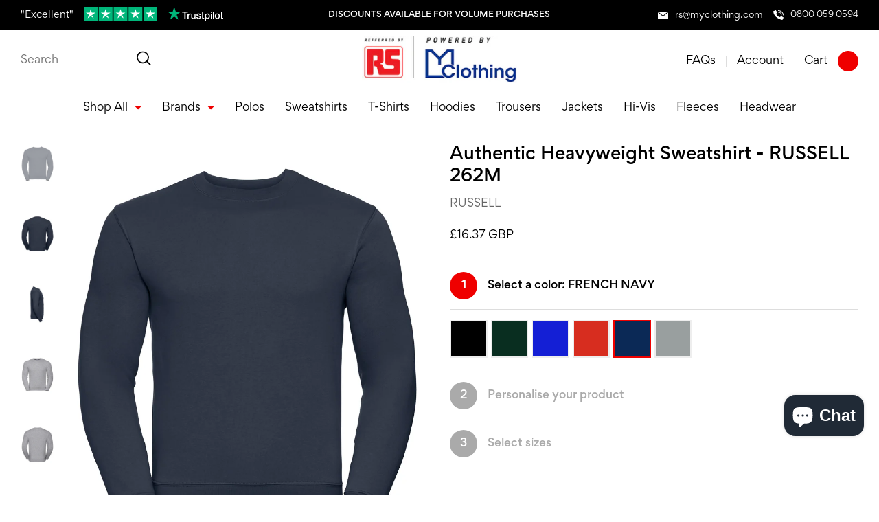

--- FILE ---
content_type: text/html; charset=utf-8
request_url: https://rs.myclothing.com/products/authentic-heavyweight-sweatshirt-russell-262m?variant=40376492654800
body_size: 79215
content:
<!doctype html>
<html lang="en">
  <head>
        

    <!-- Basic page needs ================================================== -->
    <meta charset="utf-8">
    <meta http-equiv="X-UA-Compatible" content="IE=edge,chrome=1">
    
    <link rel="shortcut icon" href="//rs.myclothing.com/cdn/shop/files/favicon_64x.png?v=1634292212" type="image/png" />
    
    <title>
      Authentic Heavyweight Sweatshirt - RUSSELL 262M &ndash; RS / My Clothing
    </title>
    
    <meta name="description" content="Material: 80% combed ringspun cotton/20% polyester. Drop shoulder style. Self fabric collar, cuffs and hem. Taped neck. Slimmer shoulders and arms. Deep cuffs and hem. Coverseaming throughout.  Weight: 280 gsm ">
    
    <!-- Mobile Specific Metas -->
    <meta name="HandheldFriendly" content="True">
    <meta name="MobileOptimized" content="320">
    <meta name="viewport" content="width=device-width, initial-scale=1, maximum-scale=5">
    <!-- Helpers ================================================== -->
    
  <meta property="og:type" content="product">
  <meta property="og:title" content="Authentic Heavyweight Sweatshirt - RUSSELL 262M">
  
  <meta property="og:image" content="http://rs.myclothing.com/cdn/shop/products/262M_CSR_FRONT_grande.jpg?v=1634036157">
  <meta property="og:image:secure_url" content="https://rs.myclothing.com/cdn/shop/products/262M_CSR_FRONT_grande.jpg?v=1634036157">
  
  <meta property="og:image" content="http://rs.myclothing.com/cdn/shop/products/262M_BLK_FRONT_grande.jpg?v=1634036088">
  <meta property="og:image:secure_url" content="https://rs.myclothing.com/cdn/shop/products/262M_BLK_FRONT_grande.jpg?v=1634036088">
  
  <meta property="og:image" content="http://rs.myclothing.com/cdn/shop/products/262M_BLK_BACK_grande.jpg?v=1634036088">
  <meta property="og:image:secure_url" content="https://rs.myclothing.com/cdn/shop/products/262M_BLK_BACK_grande.jpg?v=1634036088">
  
  <meta property="og:price:amount" content="16.37">
  <meta property="og:price:currency" content="GBP">



  <meta property="og:description" content="Material: 80% combed ringspun cotton/20% polyester. Drop shoulder style. Self fabric collar, cuffs and hem. Taped neck. Slimmer shoulders and arms. Deep cuffs and hem. Coverseaming throughout.  Weight: 280 gsm ">

  <meta property="og:url" content="https://rs.myclothing.com/products/authentic-heavyweight-sweatshirt-russell-262m">
  <meta property="og:site_name" content="RS / My Clothing">


<meta name="twitter:card" content="summary">

  <meta name="twitter:title" content="Authentic Heavyweight Sweatshirt - RUSSELL 262M">
  <meta name="twitter:description" content="
Material: 80% combed ringspun cotton/20% polyester.

Drop shoulder style.
Self fabric collar, cuffs and hem.
Taped neck.
Slimmer shoulders and arms.
Deep cuffs and hem.
Coverseaming throughout.

 Weight: 280 gsm ">
  <meta name="twitter:image" content="https://rs.myclothing.com/cdn/shop/products/262M_CSR_FRONT_medium.jpg?v=1634036157">
  <meta name="twitter:image:width" content="240">
  <meta name="twitter:image:height" content="240">


    <link rel="canonical" href="https://rs.myclothing.com/products/authentic-heavyweight-sweatshirt-russell-262m">
    <meta name="viewport" content="width=device-width,initial-scale=1">
    <meta name="theme-color" content="">
    
    
    <link href="//rs.myclothing.com/cdn/shop/t/10/assets/boost-pfs-init.css?v=137487242103276204391664296222" rel="stylesheet" type="text/css" media="all" />
  <link rel="preload stylesheet" href="//rs.myclothing.com/cdn/shop/t/10/assets/boost-pfs-general.css?v=108469627152883896731664296222" as="style">
  <link rel="preload stylesheet" href="//rs.myclothing.com/cdn/shop/t/10/assets/boost-pfs-otp.css?v=86833140603627243631664296222" as="style"><link href="//rs.myclothing.com/cdn/shop/t/10/assets/boost-pfs-custom.css?v=119346889862793921581678077381" rel="stylesheet" type="text/css" media="all" />
<style data-id="boost-pfs-style" type="text/css">
    .boost-pfs-filter-option-title-text {}

   .boost-pfs-filter-tree-v .boost-pfs-filter-option-title-text:before {}
    .boost-pfs-filter-tree-v .boost-pfs-filter-option.boost-pfs-filter-option-collapsed .boost-pfs-filter-option-title-text:before {}
    .boost-pfs-filter-tree-h .boost-pfs-filter-option-title-heading:before {}

    .boost-pfs-filter-refine-by .boost-pfs-filter-option-title h3 {}

    .boost-pfs-filter-option-content .boost-pfs-filter-option-item-list .boost-pfs-filter-option-item button,
    .boost-pfs-filter-option-content .boost-pfs-filter-option-item-list .boost-pfs-filter-option-item .boost-pfs-filter-button,
    .boost-pfs-filter-option-range-amount input,
    .boost-pfs-filter-tree-v .boost-pfs-filter-refine-by .boost-pfs-filter-refine-by-items .refine-by-item,
    .boost-pfs-filter-refine-by-wrapper-v .boost-pfs-filter-refine-by .boost-pfs-filter-refine-by-items .refine-by-item,
    .boost-pfs-filter-refine-by .boost-pfs-filter-option-title,
    .boost-pfs-filter-refine-by .boost-pfs-filter-refine-by-items .refine-by-item>a,
    .boost-pfs-filter-refine-by>span,
    .boost-pfs-filter-clear,
    .boost-pfs-filter-clear-all{}
    .boost-pfs-filter-tree-h .boost-pfs-filter-pc .boost-pfs-filter-refine-by-items .refine-by-item .boost-pfs-filter-clear .refine-by-type, 
    .boost-pfs-filter-refine-by-wrapper-h .boost-pfs-filter-pc .boost-pfs-filter-refine-by-items .refine-by-item .boost-pfs-filter-clear .refine-by-type {}

    .boost-pfs-filter-option-multi-level-collections .boost-pfs-filter-option-multi-level-list .boost-pfs-filter-option-item .boost-pfs-filter-button-arrow .boost-pfs-arrow:before,
    .boost-pfs-filter-option-multi-level-tag .boost-pfs-filter-option-multi-level-list .boost-pfs-filter-option-item .boost-pfs-filter-button-arrow .boost-pfs-arrow:before {}

    .boost-pfs-filter-refine-by-wrapper-v .boost-pfs-filter-refine-by .boost-pfs-filter-refine-by-items .refine-by-item .boost-pfs-filter-clear:after, 
    .boost-pfs-filter-refine-by-wrapper-v .boost-pfs-filter-refine-by .boost-pfs-filter-refine-by-items .refine-by-item .boost-pfs-filter-clear:before, 
    .boost-pfs-filter-tree-v .boost-pfs-filter-refine-by .boost-pfs-filter-refine-by-items .refine-by-item .boost-pfs-filter-clear:after, 
    .boost-pfs-filter-tree-v .boost-pfs-filter-refine-by .boost-pfs-filter-refine-by-items .refine-by-item .boost-pfs-filter-clear:before,
    .boost-pfs-filter-refine-by-wrapper-h .boost-pfs-filter-pc .boost-pfs-filter-refine-by-items .refine-by-item .boost-pfs-filter-clear:after, 
    .boost-pfs-filter-refine-by-wrapper-h .boost-pfs-filter-pc .boost-pfs-filter-refine-by-items .refine-by-item .boost-pfs-filter-clear:before, 
    .boost-pfs-filter-tree-h .boost-pfs-filter-pc .boost-pfs-filter-refine-by-items .refine-by-item .boost-pfs-filter-clear:after, 
    .boost-pfs-filter-tree-h .boost-pfs-filter-pc .boost-pfs-filter-refine-by-items .refine-by-item .boost-pfs-filter-clear:before {}
    .boost-pfs-filter-option-range-slider .noUi-value-horizontal {}

    .boost-pfs-filter-tree-mobile-button button,
    .boost-pfs-filter-top-sorting-mobile button {}
    .boost-pfs-filter-top-sorting-mobile button>span:after {}
  </style>
    





<style type="text/css"> 
  
@font-face{
  font-family:"Gordita";
  src:url(//rs.myclothing.com/cdn/shop/t/10/assets/Gordita_Bold.otf?v=4829699716519748651664296222) format("opentype");
  font-weight:700;
  font-display: swap;
}

@font-face{
  font-family:"Gordita";
  src:url(//rs.myclothing.com/cdn/shop/t/10/assets/Gordita_Medium.otf?v=109131312397295990291664296222) format("opentype");
  font-weight:500;
  font-display: swap;
}

@font-face{
  font-family:"Gordita";
  src:url(//rs.myclothing.com/cdn/shop/t/10/assets/Gordita_Regular.otf?v=28696455161312406801664296222) format("opentype");
  font-weight:400;
  font-display: swap;
}
:root{
  
  --font-main:'Gordita', sans-serif;
  --accent-font:'Gordita' , serif;
  --grey:#ddd;
  --border-grey:#ddd;
  --grey-light:#F3F3F3;
  --body-main-color:#2D2828; 
  --text-grey:#666;
  --accent-main:#EF0000;
  --accent-main-hover:#f74e4e;
  --accent-green:#0b8d0b; 
  --accent-green-hover:#08bf08; 
  --bxs-1:0px 0px 10px  #2d282814;
  --bdr-rad-1:15px;
  
  --gutter-unit:30px;
  --gutter-unit-xxs:calc(var(--gutter-unit) / 4);
  --gutter-unit-xs:calc(var(--gutter-unit)  / 3);
  --gutter-unit-s:calc(var(--gutter-unit)  / 2);
  --gutter-unit-m:calc(var(--gutter-unit)  * 2);
  --gutter-unit-l:calc(var(--gutter-unit)  * 3);
  --gutter-unit-xl:calc(var(--gutter-unit)  * 4);
  --gutter-unit-xxl:calc(var(--gutter-unit)  * 5);
  
  --mh-item-height:90px;
  --mh-logo-width:256px;
  --t-xxxs:1.1rem;  
  --t-xxs:1.2rem;
  --t-xs:1.3rem;
  --t-s:1.4rem;
  --t-r:1.6rem;
  --t-rm:1.8rem;
  --t-m:2rem;
  --t-ml:2.5rem;
  --t-l:3.5rem;
  --t-xl:4.5rem;
  --t-xxl:5.7rem;
  
  --ui-icon-xs:15px;
  --ui-icon-s:20px;
  
  --ls-xs:-0.1rem;
  --ls-s:-0.12rem;
  --ls-m:-0.15rem;
  --ls-l:-0.2rem;
  --ls-xl:-0.28rem;
  --ls-xxl:-0.4rem;

  --wbsk-se-gutter:10px;
  --wbsk-se-gutter-xxs:calc(10px / 4);
  --wbsk-se-gutter-xs:calc(10px / 3);
  --wbsk-se-gutter-s:calc(10px / 2);
  --wbsk-se-gutter-m:calc(10px * 2);
  --wbsk-se-gutter-l:calc(10px * 3);
  --wbsk-se-gutter-xl:calc(10px * 4);
  --wbsk-se-gutter-xxl:calc(10px * 5);
    
  }
    

  @media screen and (max-width: 1024px){  
    :root{
          
      --mh-item-height:60px;
      --mh-logo-width:135px;
    }
  }
  
  @media screen and (max-width: 767px){  
    :root{
 
      --gutter-unit:18px;
        
      --t-xxs:1.2rem;
      --t-xs:1.3rem; 
      --t-s:1.4rem;
      --t-r:1.45rem;
      --t-rm:1.7rem;
      --t-m:1.9rem;
      --t-ml:2.1rem;
      --t-l:2.6rem;
      --t-xl:3.8rem;
      --t-xxl:4.3rem;
   
    }
  }

  
  

  
</style>


   
    <link href="//rs.myclothing.com/cdn/shop/t/10/assets/style.main.css?v=14555971985784617271698968069" rel="stylesheet" type="text/css" media="all" />


    <link rel="preload" href="//rs.myclothing.com/cdn/shop/t/10/assets/style.slapp.css?v=151341369681472643471664296222" as="style" onload="this.onload=null;this.rel='stylesheet'">
    <noscript>
      <link rel="stylesheet" href="//rs.myclothing.com/cdn/shop/t/10/assets/style.slapp.css?v=151341369681472643471664296222">
    </noscript>  
    
    <link rel="preload" href="//rs.myclothing.com/cdn/shop/t/10/assets/style.noneCritical.css?v=69310654242588295621698968069" as="style" onload="this.onload=null;this.rel='stylesheet'">
    <noscript>
      <link rel="stylesheet" href="//rs.myclothing.com/cdn/shop/t/10/assets/style.noneCritical.css?v=69310654242588295621698968069">
    </noscript>  
    

    <script type="text/javascript">

/*! jQuery v3.6.0 | (c) OpenJS Foundation and other contributors | jquery.org/license */
!function(e,t){"use strict";"object"==typeof module&&"object"==typeof module.exports?module.exports=e.document?t(e,!0):function(e){if(!e.document)throw new Error("jQuery requires a window with a document");return t(e)}:t(e)}("undefined"!=typeof window?window:this,function(C,e){"use strict";var t=[],r=Object.getPrototypeOf,s=t.slice,g=t.flat?function(e){return t.flat.call(e)}:function(e){return t.concat.apply([],e)},u=t.push,i=t.indexOf,n={},o=n.toString,v=n.hasOwnProperty,a=v.toString,l=a.call(Object),y={},m=function(e){return"function"==typeof e&&"number"!=typeof e.nodeType&&"function"!=typeof e.item},x=function(e){return null!=e&&e===e.window},E=C.document,c={type:!0,src:!0,nonce:!0,noModule:!0};function b(e,t,n){var r,i,o=(n=n||E).createElement("script");if(o.text=e,t)for(r in c)(i=t[r]||t.getAttribute&&t.getAttribute(r))&&o.setAttribute(r,i);n.head.appendChild(o).parentNode.removeChild(o)}function w(e){return null==e?e+"":"object"==typeof e||"function"==typeof e?n[o.call(e)]||"object":typeof e}var f="3.6.0",S=function(e,t){return new S.fn.init(e,t)};function p(e){var t=!!e&&"length"in e&&e.length,n=w(e);return!m(e)&&!x(e)&&("array"===n||0===t||"number"==typeof t&&0<t&&t-1 in e)}S.fn=S.prototype={jquery:f,constructor:S,length:0,toArray:function(){return s.call(this)},get:function(e){return null==e?s.call(this):e<0?this[e+this.length]:this[e]},pushStack:function(e){var t=S.merge(this.constructor(),e);return t.prevObject=this,t},each:function(e){return S.each(this,e)},map:function(n){return this.pushStack(S.map(this,function(e,t){return n.call(e,t,e)}))},slice:function(){return this.pushStack(s.apply(this,arguments))},first:function(){return this.eq(0)},last:function(){return this.eq(-1)},even:function(){return this.pushStack(S.grep(this,function(e,t){return(t+1)%2}))},odd:function(){return this.pushStack(S.grep(this,function(e,t){return t%2}))},eq:function(e){var t=this.length,n=+e+(e<0?t:0);return this.pushStack(0<=n&&n<t?[this[n]]:[])},end:function(){return this.prevObject||this.constructor()},push:u,sort:t.sort,splice:t.splice},S.extend=S.fn.extend=function(){var e,t,n,r,i,o,a=arguments[0]||{},s=1,u=arguments.length,l=!1;for("boolean"==typeof a&&(l=a,a=arguments[s]||{},s++),"object"==typeof a||m(a)||(a={}),s===u&&(a=this,s--);s<u;s++)if(null!=(e=arguments[s]))for(t in e)r=e[t],"__proto__"!==t&&a!==r&&(l&&r&&(S.isPlainObject(r)||(i=Array.isArray(r)))?(n=a[t],o=i&&!Array.isArray(n)?[]:i||S.isPlainObject(n)?n:{},i=!1,a[t]=S.extend(l,o,r)):void 0!==r&&(a[t]=r));return a},S.extend({expando:"jQuery"+(f+Math.random()).replace(/\D/g,""),isReady:!0,error:function(e){throw new Error(e)},noop:function(){},isPlainObject:function(e){var t,n;return!(!e||"[object Object]"!==o.call(e))&&(!(t=r(e))||"function"==typeof(n=v.call(t,"constructor")&&t.constructor)&&a.call(n)===l)},isEmptyObject:function(e){var t;for(t in e)return!1;return!0},globalEval:function(e,t,n){b(e,{nonce:t&&t.nonce},n)},each:function(e,t){var n,r=0;if(p(e)){for(n=e.length;r<n;r++)if(!1===t.call(e[r],r,e[r]))break}else for(r in e)if(!1===t.call(e[r],r,e[r]))break;return e},makeArray:function(e,t){var n=t||[];return null!=e&&(p(Object(e))?S.merge(n,"string"==typeof e?[e]:e):u.call(n,e)),n},inArray:function(e,t,n){return null==t?-1:i.call(t,e,n)},merge:function(e,t){for(var n=+t.length,r=0,i=e.length;r<n;r++)e[i++]=t[r];return e.length=i,e},grep:function(e,t,n){for(var r=[],i=0,o=e.length,a=!n;i<o;i++)!t(e[i],i)!==a&&r.push(e[i]);return r},map:function(e,t,n){var r,i,o=0,a=[];if(p(e))for(r=e.length;o<r;o++)null!=(i=t(e[o],o,n))&&a.push(i);else for(o in e)null!=(i=t(e[o],o,n))&&a.push(i);return g(a)},guid:1,support:y}),"function"==typeof Symbol&&(S.fn[Symbol.iterator]=t[Symbol.iterator]),S.each("Boolean Number String Function Array Date RegExp Object Error Symbol".split(" "),function(e,t){n["[object "+t+"]"]=t.toLowerCase()});var d=function(n){var e,d,b,o,i,h,f,g,w,u,l,T,C,a,E,v,s,c,y,S="sizzle"+1*new Date,p=n.document,k=0,r=0,m=ue(),x=ue(),A=ue(),N=ue(),j=function(e,t){return e===t&&(l=!0),0},D={}.hasOwnProperty,t=[],q=t.pop,L=t.push,H=t.push,O=t.slice,P=function(e,t){for(var n=0,r=e.length;n<r;n++)if(e[n]===t)return n;return-1},R="checked|selected|async|autofocus|autoplay|controls|defer|disabled|hidden|ismap|loop|multiple|open|readonly|required|scoped",M="[\\x20\\t\\r\\n\\f]",I="(?:\\\\[\\da-fA-F]{1,6}"+M+"?|\\\\[^\\r\\n\\f]|[\\w-]|[^\0-\\x7f])+",W="\\["+M+"*("+I+")(?:"+M+"*([*^$|!~]?=)"+M+"*(?:'((?:\\\\.|[^\\\\'])*)'|\"((?:\\\\.|[^\\\\\"])*)\"|("+I+"))|)"+M+"*\\]",F=":("+I+")(?:\\((('((?:\\\\.|[^\\\\'])*)'|\"((?:\\\\.|[^\\\\\"])*)\")|((?:\\\\.|[^\\\\()[\\]]|"+W+")*)|.*)\\)|)",B=new RegExp(M+"+","g"),$=new RegExp("^"+M+"+|((?:^|[^\\\\])(?:\\\\.)*)"+M+"+$","g"),_=new RegExp("^"+M+"*,"+M+"*"),z=new RegExp("^"+M+"*([>+~]|"+M+")"+M+"*"),U=new RegExp(M+"|>"),X=new RegExp(F),V=new RegExp("^"+I+"$"),G={ID:new RegExp("^#("+I+")"),CLASS:new RegExp("^\\.("+I+")"),TAG:new RegExp("^("+I+"|[*])"),ATTR:new RegExp("^"+W),PSEUDO:new RegExp("^"+F),CHILD:new RegExp("^:(only|first|last|nth|nth-last)-(child|of-type)(?:\\("+M+"*(even|odd|(([+-]|)(\\d*)n|)"+M+"*(?:([+-]|)"+M+"*(\\d+)|))"+M+"*\\)|)","i"),bool:new RegExp("^(?:"+R+")$","i"),needsContext:new RegExp("^"+M+"*[>+~]|:(even|odd|eq|gt|lt|nth|first|last)(?:\\("+M+"*((?:-\\d)?\\d*)"+M+"*\\)|)(?=[^-]|$)","i")},Y=/HTML$/i,Q=/^(?:input|select|textarea|button)$/i,J=/^h\d$/i,K=/^[^{]+\{\s*\[native \w/,Z=/^(?:#([\w-]+)|(\w+)|\.([\w-]+))$/,ee=/[+~]/,te=new RegExp("\\\\[\\da-fA-F]{1,6}"+M+"?|\\\\([^\\r\\n\\f])","g"),ne=function(e,t){var n="0x"+e.slice(1)-65536;return t||(n<0?String.fromCharCode(n+65536):String.fromCharCode(n>>10|55296,1023&n|56320))},re=/([\0-\x1f\x7f]|^-?\d)|^-$|[^\0-\x1f\x7f-\uFFFF\w-]/g,ie=function(e,t){return t?"\0"===e?"\ufffd":e.slice(0,-1)+"\\"+e.charCodeAt(e.length-1).toString(16)+" ":"\\"+e},oe=function(){T()},ae=be(function(e){return!0===e.disabled&&"fieldset"===e.nodeName.toLowerCase()},{dir:"parentNode",next:"legend"});try{H.apply(t=O.call(p.childNodes),p.childNodes),t[p.childNodes.length].nodeType}catch(e){H={apply:t.length?function(e,t){L.apply(e,O.call(t))}:function(e,t){var n=e.length,r=0;while(e[n++]=t[r++]);e.length=n-1}}}function se(t,e,n,r){var i,o,a,s,u,l,c,f=e&&e.ownerDocument,p=e?e.nodeType:9;if(n=n||[],"string"!=typeof t||!t||1!==p&&9!==p&&11!==p)return n;if(!r&&(T(e),e=e||C,E)){if(11!==p&&(u=Z.exec(t)))if(i=u[1]){if(9===p){if(!(a=e.getElementById(i)))return n;if(a.id===i)return n.push(a),n}else if(f&&(a=f.getElementById(i))&&y(e,a)&&a.id===i)return n.push(a),n}else{if(u[2])return H.apply(n,e.getElementsByTagName(t)),n;if((i=u[3])&&d.getElementsByClassName&&e.getElementsByClassName)return H.apply(n,e.getElementsByClassName(i)),n}if(d.qsa&&!N[t+" "]&&(!v||!v.test(t))&&(1!==p||"object"!==e.nodeName.toLowerCase())){if(c=t,f=e,1===p&&(U.test(t)||z.test(t))){(f=ee.test(t)&&ye(e.parentNode)||e)===e&&d.scope||((s=e.getAttribute("id"))?s=s.replace(re,ie):e.setAttribute("id",s=S)),o=(l=h(t)).length;while(o--)l[o]=(s?"#"+s:":scope")+" "+xe(l[o]);c=l.join(",")}try{return H.apply(n,f.querySelectorAll(c)),n}catch(e){N(t,!0)}finally{s===S&&e.removeAttribute("id")}}}return g(t.replace($,"$1"),e,n,r)}function ue(){var r=[];return function e(t,n){return r.push(t+" ")>b.cacheLength&&delete e[r.shift()],e[t+" "]=n}}function le(e){return e[S]=!0,e}function ce(e){var t=C.createElement("fieldset");try{return!!e(t)}catch(e){return!1}finally{t.parentNode&&t.parentNode.removeChild(t),t=null}}function fe(e,t){var n=e.split("|"),r=n.length;while(r--)b.attrHandle[n[r]]=t}function pe(e,t){var n=t&&e,r=n&&1===e.nodeType&&1===t.nodeType&&e.sourceIndex-t.sourceIndex;if(r)return r;if(n)while(n=n.nextSibling)if(n===t)return-1;return e?1:-1}function de(t){return function(e){return"input"===e.nodeName.toLowerCase()&&e.type===t}}function he(n){return function(e){var t=e.nodeName.toLowerCase();return("input"===t||"button"===t)&&e.type===n}}function ge(t){return function(e){return"form"in e?e.parentNode&&!1===e.disabled?"label"in e?"label"in e.parentNode?e.parentNode.disabled===t:e.disabled===t:e.isDisabled===t||e.isDisabled!==!t&&ae(e)===t:e.disabled===t:"label"in e&&e.disabled===t}}function ve(a){return le(function(o){return o=+o,le(function(e,t){var n,r=a([],e.length,o),i=r.length;while(i--)e[n=r[i]]&&(e[n]=!(t[n]=e[n]))})})}function ye(e){return e&&"undefined"!=typeof e.getElementsByTagName&&e}for(e in d=se.support={},i=se.isXML=function(e){var t=e&&e.namespaceURI,n=e&&(e.ownerDocument||e).documentElement;return!Y.test(t||n&&n.nodeName||"HTML")},T=se.setDocument=function(e){var t,n,r=e?e.ownerDocument||e:p;return r!=C&&9===r.nodeType&&r.documentElement&&(a=(C=r).documentElement,E=!i(C),p!=C&&(n=C.defaultView)&&n.top!==n&&(n.addEventListener?n.addEventListener("unload",oe,!1):n.attachEvent&&n.attachEvent("onunload",oe)),d.scope=ce(function(e){return a.appendChild(e).appendChild(C.createElement("div")),"undefined"!=typeof e.querySelectorAll&&!e.querySelectorAll(":scope fieldset div").length}),d.attributes=ce(function(e){return e.className="i",!e.getAttribute("className")}),d.getElementsByTagName=ce(function(e){return e.appendChild(C.createComment("")),!e.getElementsByTagName("*").length}),d.getElementsByClassName=K.test(C.getElementsByClassName),d.getById=ce(function(e){return a.appendChild(e).id=S,!C.getElementsByName||!C.getElementsByName(S).length}),d.getById?(b.filter.ID=function(e){var t=e.replace(te,ne);return function(e){return e.getAttribute("id")===t}},b.find.ID=function(e,t){if("undefined"!=typeof t.getElementById&&E){var n=t.getElementById(e);return n?[n]:[]}}):(b.filter.ID=function(e){var n=e.replace(te,ne);return function(e){var t="undefined"!=typeof e.getAttributeNode&&e.getAttributeNode("id");return t&&t.value===n}},b.find.ID=function(e,t){if("undefined"!=typeof t.getElementById&&E){var n,r,i,o=t.getElementById(e);if(o){if((n=o.getAttributeNode("id"))&&n.value===e)return[o];i=t.getElementsByName(e),r=0;while(o=i[r++])if((n=o.getAttributeNode("id"))&&n.value===e)return[o]}return[]}}),b.find.TAG=d.getElementsByTagName?function(e,t){return"undefined"!=typeof t.getElementsByTagName?t.getElementsByTagName(e):d.qsa?t.querySelectorAll(e):void 0}:function(e,t){var n,r=[],i=0,o=t.getElementsByTagName(e);if("*"===e){while(n=o[i++])1===n.nodeType&&r.push(n);return r}return o},b.find.CLASS=d.getElementsByClassName&&function(e,t){if("undefined"!=typeof t.getElementsByClassName&&E)return t.getElementsByClassName(e)},s=[],v=[],(d.qsa=K.test(C.querySelectorAll))&&(ce(function(e){var t;a.appendChild(e).innerHTML="<a id='"+S+"'></a><select id='"+S+"-\r\\' msallowcapture=''><option selected=''></option></select>",e.querySelectorAll("[msallowcapture^='']").length&&v.push("[*^$]="+M+"*(?:''|\"\")"),e.querySelectorAll("[selected]").length||v.push("\\["+M+"*(?:value|"+R+")"),e.querySelectorAll("[id~="+S+"-]").length||v.push("~="),(t=C.createElement("input")).setAttribute("name",""),e.appendChild(t),e.querySelectorAll("[name='']").length||v.push("\\["+M+"*name"+M+"*="+M+"*(?:''|\"\")"),e.querySelectorAll(":checked").length||v.push(":checked"),e.querySelectorAll("a#"+S+"+*").length||v.push(".#.+[+~]"),e.querySelectorAll("\\\f"),v.push("[\\r\\n\\f]")}),ce(function(e){e.innerHTML="<a href='' disabled='disabled'></a><select disabled='disabled'><option/></select>";var t=C.createElement("input");t.setAttribute("type","hidden"),e.appendChild(t).setAttribute("name","D"),e.querySelectorAll("[name=d]").length&&v.push("name"+M+"*[*^$|!~]?="),2!==e.querySelectorAll(":enabled").length&&v.push(":enabled",":disabled"),a.appendChild(e).disabled=!0,2!==e.querySelectorAll(":disabled").length&&v.push(":enabled",":disabled"),e.querySelectorAll("*,:x"),v.push(",.*:")})),(d.matchesSelector=K.test(c=a.matches||a.webkitMatchesSelector||a.mozMatchesSelector||a.oMatchesSelector||a.msMatchesSelector))&&ce(function(e){d.disconnectedMatch=c.call(e,"*"),c.call(e,"[s!='']:x"),s.push("!=",F)}),v=v.length&&new RegExp(v.join("|")),s=s.length&&new RegExp(s.join("|")),t=K.test(a.compareDocumentPosition),y=t||K.test(a.contains)?function(e,t){var n=9===e.nodeType?e.documentElement:e,r=t&&t.parentNode;return e===r||!(!r||1!==r.nodeType||!(n.contains?n.contains(r):e.compareDocumentPosition&&16&e.compareDocumentPosition(r)))}:function(e,t){if(t)while(t=t.parentNode)if(t===e)return!0;return!1},j=t?function(e,t){if(e===t)return l=!0,0;var n=!e.compareDocumentPosition-!t.compareDocumentPosition;return n||(1&(n=(e.ownerDocument||e)==(t.ownerDocument||t)?e.compareDocumentPosition(t):1)||!d.sortDetached&&t.compareDocumentPosition(e)===n?e==C||e.ownerDocument==p&&y(p,e)?-1:t==C||t.ownerDocument==p&&y(p,t)?1:u?P(u,e)-P(u,t):0:4&n?-1:1)}:function(e,t){if(e===t)return l=!0,0;var n,r=0,i=e.parentNode,o=t.parentNode,a=[e],s=[t];if(!i||!o)return e==C?-1:t==C?1:i?-1:o?1:u?P(u,e)-P(u,t):0;if(i===o)return pe(e,t);n=e;while(n=n.parentNode)a.unshift(n);n=t;while(n=n.parentNode)s.unshift(n);while(a[r]===s[r])r++;return r?pe(a[r],s[r]):a[r]==p?-1:s[r]==p?1:0}),C},se.matches=function(e,t){return se(e,null,null,t)},se.matchesSelector=function(e,t){if(T(e),d.matchesSelector&&E&&!N[t+" "]&&(!s||!s.test(t))&&(!v||!v.test(t)))try{var n=c.call(e,t);if(n||d.disconnectedMatch||e.document&&11!==e.document.nodeType)return n}catch(e){N(t,!0)}return 0<se(t,C,null,[e]).length},se.contains=function(e,t){return(e.ownerDocument||e)!=C&&T(e),y(e,t)},se.attr=function(e,t){(e.ownerDocument||e)!=C&&T(e);var n=b.attrHandle[t.toLowerCase()],r=n&&D.call(b.attrHandle,t.toLowerCase())?n(e,t,!E):void 0;return void 0!==r?r:d.attributes||!E?e.getAttribute(t):(r=e.getAttributeNode(t))&&r.specified?r.value:null},se.escape=function(e){return(e+"").replace(re,ie)},se.error=function(e){throw new Error("Syntax error, unrecognized expression: "+e)},se.uniqueSort=function(e){var t,n=[],r=0,i=0;if(l=!d.detectDuplicates,u=!d.sortStable&&e.slice(0),e.sort(j),l){while(t=e[i++])t===e[i]&&(r=n.push(i));while(r--)e.splice(n[r],1)}return u=null,e},o=se.getText=function(e){var t,n="",r=0,i=e.nodeType;if(i){if(1===i||9===i||11===i){if("string"==typeof e.textContent)return e.textContent;for(e=e.firstChild;e;e=e.nextSibling)n+=o(e)}else if(3===i||4===i)return e.nodeValue}else while(t=e[r++])n+=o(t);return n},(b=se.selectors={cacheLength:50,createPseudo:le,match:G,attrHandle:{},find:{},relative:{">":{dir:"parentNode",first:!0}," ":{dir:"parentNode"},"+":{dir:"previousSibling",first:!0},"~":{dir:"previousSibling"}},preFilter:{ATTR:function(e){return e[1]=e[1].replace(te,ne),e[3]=(e[3]||e[4]||e[5]||"").replace(te,ne),"~="===e[2]&&(e[3]=" "+e[3]+" "),e.slice(0,4)},CHILD:function(e){return e[1]=e[1].toLowerCase(),"nth"===e[1].slice(0,3)?(e[3]||se.error(e[0]),e[4]=+(e[4]?e[5]+(e[6]||1):2*("even"===e[3]||"odd"===e[3])),e[5]=+(e[7]+e[8]||"odd"===e[3])):e[3]&&se.error(e[0]),e},PSEUDO:function(e){var t,n=!e[6]&&e[2];return G.CHILD.test(e[0])?null:(e[3]?e[2]=e[4]||e[5]||"":n&&X.test(n)&&(t=h(n,!0))&&(t=n.indexOf(")",n.length-t)-n.length)&&(e[0]=e[0].slice(0,t),e[2]=n.slice(0,t)),e.slice(0,3))}},filter:{TAG:function(e){var t=e.replace(te,ne).toLowerCase();return"*"===e?function(){return!0}:function(e){return e.nodeName&&e.nodeName.toLowerCase()===t}},CLASS:function(e){var t=m[e+" "];return t||(t=new RegExp("(^|"+M+")"+e+"("+M+"|$)"))&&m(e,function(e){return t.test("string"==typeof e.className&&e.className||"undefined"!=typeof e.getAttribute&&e.getAttribute("class")||"")})},ATTR:function(n,r,i){return function(e){var t=se.attr(e,n);return null==t?"!="===r:!r||(t+="","="===r?t===i:"!="===r?t!==i:"^="===r?i&&0===t.indexOf(i):"*="===r?i&&-1<t.indexOf(i):"$="===r?i&&t.slice(-i.length)===i:"~="===r?-1<(" "+t.replace(B," ")+" ").indexOf(i):"|="===r&&(t===i||t.slice(0,i.length+1)===i+"-"))}},CHILD:function(h,e,t,g,v){var y="nth"!==h.slice(0,3),m="last"!==h.slice(-4),x="of-type"===e;return 1===g&&0===v?function(e){return!!e.parentNode}:function(e,t,n){var r,i,o,a,s,u,l=y!==m?"nextSibling":"previousSibling",c=e.parentNode,f=x&&e.nodeName.toLowerCase(),p=!n&&!x,d=!1;if(c){if(y){while(l){a=e;while(a=a[l])if(x?a.nodeName.toLowerCase()===f:1===a.nodeType)return!1;u=l="only"===h&&!u&&"nextSibling"}return!0}if(u=[m?c.firstChild:c.lastChild],m&&p){d=(s=(r=(i=(o=(a=c)[S]||(a[S]={}))[a.uniqueID]||(o[a.uniqueID]={}))[h]||[])[0]===k&&r[1])&&r[2],a=s&&c.childNodes[s];while(a=++s&&a&&a[l]||(d=s=0)||u.pop())if(1===a.nodeType&&++d&&a===e){i[h]=[k,s,d];break}}else if(p&&(d=s=(r=(i=(o=(a=e)[S]||(a[S]={}))[a.uniqueID]||(o[a.uniqueID]={}))[h]||[])[0]===k&&r[1]),!1===d)while(a=++s&&a&&a[l]||(d=s=0)||u.pop())if((x?a.nodeName.toLowerCase()===f:1===a.nodeType)&&++d&&(p&&((i=(o=a[S]||(a[S]={}))[a.uniqueID]||(o[a.uniqueID]={}))[h]=[k,d]),a===e))break;return(d-=v)===g||d%g==0&&0<=d/g}}},PSEUDO:function(e,o){var t,a=b.pseudos[e]||b.setFilters[e.toLowerCase()]||se.error("unsupported pseudo: "+e);return a[S]?a(o):1<a.length?(t=[e,e,"",o],b.setFilters.hasOwnProperty(e.toLowerCase())?le(function(e,t){var n,r=a(e,o),i=r.length;while(i--)e[n=P(e,r[i])]=!(t[n]=r[i])}):function(e){return a(e,0,t)}):a}},pseudos:{not:le(function(e){var r=[],i=[],s=f(e.replace($,"$1"));return s[S]?le(function(e,t,n,r){var i,o=s(e,null,r,[]),a=e.length;while(a--)(i=o[a])&&(e[a]=!(t[a]=i))}):function(e,t,n){return r[0]=e,s(r,null,n,i),r[0]=null,!i.pop()}}),has:le(function(t){return function(e){return 0<se(t,e).length}}),contains:le(function(t){return t=t.replace(te,ne),function(e){return-1<(e.textContent||o(e)).indexOf(t)}}),lang:le(function(n){return V.test(n||"")||se.error("unsupported lang: "+n),n=n.replace(te,ne).toLowerCase(),function(e){var t;do{if(t=E?e.lang:e.getAttribute("xml:lang")||e.getAttribute("lang"))return(t=t.toLowerCase())===n||0===t.indexOf(n+"-")}while((e=e.parentNode)&&1===e.nodeType);return!1}}),target:function(e){var t=n.location&&n.location.hash;return t&&t.slice(1)===e.id},root:function(e){return e===a},focus:function(e){return e===C.activeElement&&(!C.hasFocus||C.hasFocus())&&!!(e.type||e.href||~e.tabIndex)},enabled:ge(!1),disabled:ge(!0),checked:function(e){var t=e.nodeName.toLowerCase();return"input"===t&&!!e.checked||"option"===t&&!!e.selected},selected:function(e){return e.parentNode&&e.parentNode.selectedIndex,!0===e.selected},empty:function(e){for(e=e.firstChild;e;e=e.nextSibling)if(e.nodeType<6)return!1;return!0},parent:function(e){return!b.pseudos.empty(e)},header:function(e){return J.test(e.nodeName)},input:function(e){return Q.test(e.nodeName)},button:function(e){var t=e.nodeName.toLowerCase();return"input"===t&&"button"===e.type||"button"===t},text:function(e){var t;return"input"===e.nodeName.toLowerCase()&&"text"===e.type&&(null==(t=e.getAttribute("type"))||"text"===t.toLowerCase())},first:ve(function(){return[0]}),last:ve(function(e,t){return[t-1]}),eq:ve(function(e,t,n){return[n<0?n+t:n]}),even:ve(function(e,t){for(var n=0;n<t;n+=2)e.push(n);return e}),odd:ve(function(e,t){for(var n=1;n<t;n+=2)e.push(n);return e}),lt:ve(function(e,t,n){for(var r=n<0?n+t:t<n?t:n;0<=--r;)e.push(r);return e}),gt:ve(function(e,t,n){for(var r=n<0?n+t:n;++r<t;)e.push(r);return e})}}).pseudos.nth=b.pseudos.eq,{radio:!0,checkbox:!0,file:!0,password:!0,image:!0})b.pseudos[e]=de(e);for(e in{submit:!0,reset:!0})b.pseudos[e]=he(e);function me(){}function xe(e){for(var t=0,n=e.length,r="";t<n;t++)r+=e[t].value;return r}function be(s,e,t){var u=e.dir,l=e.next,c=l||u,f=t&&"parentNode"===c,p=r++;return e.first?function(e,t,n){while(e=e[u])if(1===e.nodeType||f)return s(e,t,n);return!1}:function(e,t,n){var r,i,o,a=[k,p];if(n){while(e=e[u])if((1===e.nodeType||f)&&s(e,t,n))return!0}else while(e=e[u])if(1===e.nodeType||f)if(i=(o=e[S]||(e[S]={}))[e.uniqueID]||(o[e.uniqueID]={}),l&&l===e.nodeName.toLowerCase())e=e[u]||e;else{if((r=i[c])&&r[0]===k&&r[1]===p)return a[2]=r[2];if((i[c]=a)[2]=s(e,t,n))return!0}return!1}}function we(i){return 1<i.length?function(e,t,n){var r=i.length;while(r--)if(!i[r](e,t,n))return!1;return!0}:i[0]}function Te(e,t,n,r,i){for(var o,a=[],s=0,u=e.length,l=null!=t;s<u;s++)(o=e[s])&&(n&&!n(o,r,i)||(a.push(o),l&&t.push(s)));return a}function Ce(d,h,g,v,y,e){return v&&!v[S]&&(v=Ce(v)),y&&!y[S]&&(y=Ce(y,e)),le(function(e,t,n,r){var i,o,a,s=[],u=[],l=t.length,c=e||function(e,t,n){for(var r=0,i=t.length;r<i;r++)se(e,t[r],n);return n}(h||"*",n.nodeType?[n]:n,[]),f=!d||!e&&h?c:Te(c,s,d,n,r),p=g?y||(e?d:l||v)?[]:t:f;if(g&&g(f,p,n,r),v){i=Te(p,u),v(i,[],n,r),o=i.length;while(o--)(a=i[o])&&(p[u[o]]=!(f[u[o]]=a))}if(e){if(y||d){if(y){i=[],o=p.length;while(o--)(a=p[o])&&i.push(f[o]=a);y(null,p=[],i,r)}o=p.length;while(o--)(a=p[o])&&-1<(i=y?P(e,a):s[o])&&(e[i]=!(t[i]=a))}}else p=Te(p===t?p.splice(l,p.length):p),y?y(null,t,p,r):H.apply(t,p)})}function Ee(e){for(var i,t,n,r=e.length,o=b.relative[e[0].type],a=o||b.relative[" "],s=o?1:0,u=be(function(e){return e===i},a,!0),l=be(function(e){return-1<P(i,e)},a,!0),c=[function(e,t,n){var r=!o&&(n||t!==w)||((i=t).nodeType?u(e,t,n):l(e,t,n));return i=null,r}];s<r;s++)if(t=b.relative[e[s].type])c=[be(we(c),t)];else{if((t=b.filter[e[s].type].apply(null,e[s].matches))[S]){for(n=++s;n<r;n++)if(b.relative[e[n].type])break;return Ce(1<s&&we(c),1<s&&xe(e.slice(0,s-1).concat({value:" "===e[s-2].type?"*":""})).replace($,"$1"),t,s<n&&Ee(e.slice(s,n)),n<r&&Ee(e=e.slice(n)),n<r&&xe(e))}c.push(t)}return we(c)}return me.prototype=b.filters=b.pseudos,b.setFilters=new me,h=se.tokenize=function(e,t){var n,r,i,o,a,s,u,l=x[e+" "];if(l)return t?0:l.slice(0);a=e,s=[],u=b.preFilter;while(a){for(o in n&&!(r=_.exec(a))||(r&&(a=a.slice(r[0].length)||a),s.push(i=[])),n=!1,(r=z.exec(a))&&(n=r.shift(),i.push({value:n,type:r[0].replace($," ")}),a=a.slice(n.length)),b.filter)!(r=G[o].exec(a))||u[o]&&!(r=u[o](r))||(n=r.shift(),i.push({value:n,type:o,matches:r}),a=a.slice(n.length));if(!n)break}return t?a.length:a?se.error(e):x(e,s).slice(0)},f=se.compile=function(e,t){var n,v,y,m,x,r,i=[],o=[],a=A[e+" "];if(!a){t||(t=h(e)),n=t.length;while(n--)(a=Ee(t[n]))[S]?i.push(a):o.push(a);(a=A(e,(v=o,m=0<(y=i).length,x=0<v.length,r=function(e,t,n,r,i){var o,a,s,u=0,l="0",c=e&&[],f=[],p=w,d=e||x&&b.find.TAG("*",i),h=k+=null==p?1:Math.random()||.1,g=d.length;for(i&&(w=t==C||t||i);l!==g&&null!=(o=d[l]);l++){if(x&&o){a=0,t||o.ownerDocument==C||(T(o),n=!E);while(s=v[a++])if(s(o,t||C,n)){r.push(o);break}i&&(k=h)}m&&((o=!s&&o)&&u--,e&&c.push(o))}if(u+=l,m&&l!==u){a=0;while(s=y[a++])s(c,f,t,n);if(e){if(0<u)while(l--)c[l]||f[l]||(f[l]=q.call(r));f=Te(f)}H.apply(r,f),i&&!e&&0<f.length&&1<u+y.length&&se.uniqueSort(r)}return i&&(k=h,w=p),c},m?le(r):r))).selector=e}return a},g=se.select=function(e,t,n,r){var i,o,a,s,u,l="function"==typeof e&&e,c=!r&&h(e=l.selector||e);if(n=n||[],1===c.length){if(2<(o=c[0]=c[0].slice(0)).length&&"ID"===(a=o[0]).type&&9===t.nodeType&&E&&b.relative[o[1].type]){if(!(t=(b.find.ID(a.matches[0].replace(te,ne),t)||[])[0]))return n;l&&(t=t.parentNode),e=e.slice(o.shift().value.length)}i=G.needsContext.test(e)?0:o.length;while(i--){if(a=o[i],b.relative[s=a.type])break;if((u=b.find[s])&&(r=u(a.matches[0].replace(te,ne),ee.test(o[0].type)&&ye(t.parentNode)||t))){if(o.splice(i,1),!(e=r.length&&xe(o)))return H.apply(n,r),n;break}}}return(l||f(e,c))(r,t,!E,n,!t||ee.test(e)&&ye(t.parentNode)||t),n},d.sortStable=S.split("").sort(j).join("")===S,d.detectDuplicates=!!l,T(),d.sortDetached=ce(function(e){return 1&e.compareDocumentPosition(C.createElement("fieldset"))}),ce(function(e){return e.innerHTML="<a href='#'></a>","#"===e.firstChild.getAttribute("href")})||fe("type|href|height|width",function(e,t,n){if(!n)return e.getAttribute(t,"type"===t.toLowerCase()?1:2)}),d.attributes&&ce(function(e){return e.innerHTML="<input/>",e.firstChild.setAttribute("value",""),""===e.firstChild.getAttribute("value")})||fe("value",function(e,t,n){if(!n&&"input"===e.nodeName.toLowerCase())return e.defaultValue}),ce(function(e){return null==e.getAttribute("disabled")})||fe(R,function(e,t,n){var r;if(!n)return!0===e[t]?t.toLowerCase():(r=e.getAttributeNode(t))&&r.specified?r.value:null}),se}(C);S.find=d,S.expr=d.selectors,S.expr[":"]=S.expr.pseudos,S.uniqueSort=S.unique=d.uniqueSort,S.text=d.getText,S.isXMLDoc=d.isXML,S.contains=d.contains,S.escapeSelector=d.escape;var h=function(e,t,n){var r=[],i=void 0!==n;while((e=e[t])&&9!==e.nodeType)if(1===e.nodeType){if(i&&S(e).is(n))break;r.push(e)}return r},T=function(e,t){for(var n=[];e;e=e.nextSibling)1===e.nodeType&&e!==t&&n.push(e);return n},k=S.expr.match.needsContext;function A(e,t){return e.nodeName&&e.nodeName.toLowerCase()===t.toLowerCase()}var N=/^<([a-z][^\/\0>:\x20\t\r\n\f]*)[\x20\t\r\n\f]*\/?>(?:<\/\1>|)$/i;function j(e,n,r){return m(n)?S.grep(e,function(e,t){return!!n.call(e,t,e)!==r}):n.nodeType?S.grep(e,function(e){return e===n!==r}):"string"!=typeof n?S.grep(e,function(e){return-1<i.call(n,e)!==r}):S.filter(n,e,r)}S.filter=function(e,t,n){var r=t[0];return n&&(e=":not("+e+")"),1===t.length&&1===r.nodeType?S.find.matchesSelector(r,e)?[r]:[]:S.find.matches(e,S.grep(t,function(e){return 1===e.nodeType}))},S.fn.extend({find:function(e){var t,n,r=this.length,i=this;if("string"!=typeof e)return this.pushStack(S(e).filter(function(){for(t=0;t<r;t++)if(S.contains(i[t],this))return!0}));for(n=this.pushStack([]),t=0;t<r;t++)S.find(e,i[t],n);return 1<r?S.uniqueSort(n):n},filter:function(e){return this.pushStack(j(this,e||[],!1))},not:function(e){return this.pushStack(j(this,e||[],!0))},is:function(e){return!!j(this,"string"==typeof e&&k.test(e)?S(e):e||[],!1).length}});var D,q=/^(?:\s*(<[\w\W]+>)[^>]*|#([\w-]+))$/;(S.fn.init=function(e,t,n){var r,i;if(!e)return this;if(n=n||D,"string"==typeof e){if(!(r="<"===e[0]&&">"===e[e.length-1]&&3<=e.length?[null,e,null]:q.exec(e))||!r[1]&&t)return!t||t.jquery?(t||n).find(e):this.constructor(t).find(e);if(r[1]){if(t=t instanceof S?t[0]:t,S.merge(this,S.parseHTML(r[1],t&&t.nodeType?t.ownerDocument||t:E,!0)),N.test(r[1])&&S.isPlainObject(t))for(r in t)m(this[r])?this[r](t[r]):this.attr(r,t[r]);return this}return(i=E.getElementById(r[2]))&&(this[0]=i,this.length=1),this}return e.nodeType?(this[0]=e,this.length=1,this):m(e)?void 0!==n.ready?n.ready(e):e(S):S.makeArray(e,this)}).prototype=S.fn,D=S(E);var L=/^(?:parents|prev(?:Until|All))/,H={children:!0,contents:!0,next:!0,prev:!0};function O(e,t){while((e=e[t])&&1!==e.nodeType);return e}S.fn.extend({has:function(e){var t=S(e,this),n=t.length;return this.filter(function(){for(var e=0;e<n;e++)if(S.contains(this,t[e]))return!0})},closest:function(e,t){var n,r=0,i=this.length,o=[],a="string"!=typeof e&&S(e);if(!k.test(e))for(;r<i;r++)for(n=this[r];n&&n!==t;n=n.parentNode)if(n.nodeType<11&&(a?-1<a.index(n):1===n.nodeType&&S.find.matchesSelector(n,e))){o.push(n);break}return this.pushStack(1<o.length?S.uniqueSort(o):o)},index:function(e){return e?"string"==typeof e?i.call(S(e),this[0]):i.call(this,e.jquery?e[0]:e):this[0]&&this[0].parentNode?this.first().prevAll().length:-1},add:function(e,t){return this.pushStack(S.uniqueSort(S.merge(this.get(),S(e,t))))},addBack:function(e){return this.add(null==e?this.prevObject:this.prevObject.filter(e))}}),S.each({parent:function(e){var t=e.parentNode;return t&&11!==t.nodeType?t:null},parents:function(e){return h(e,"parentNode")},parentsUntil:function(e,t,n){return h(e,"parentNode",n)},next:function(e){return O(e,"nextSibling")},prev:function(e){return O(e,"previousSibling")},nextAll:function(e){return h(e,"nextSibling")},prevAll:function(e){return h(e,"previousSibling")},nextUntil:function(e,t,n){return h(e,"nextSibling",n)},prevUntil:function(e,t,n){return h(e,"previousSibling",n)},siblings:function(e){return T((e.parentNode||{}).firstChild,e)},children:function(e){return T(e.firstChild)},contents:function(e){return null!=e.contentDocument&&r(e.contentDocument)?e.contentDocument:(A(e,"template")&&(e=e.content||e),S.merge([],e.childNodes))}},function(r,i){S.fn[r]=function(e,t){var n=S.map(this,i,e);return"Until"!==r.slice(-5)&&(t=e),t&&"string"==typeof t&&(n=S.filter(t,n)),1<this.length&&(H[r]||S.uniqueSort(n),L.test(r)&&n.reverse()),this.pushStack(n)}});var P=/[^\x20\t\r\n\f]+/g;function R(e){return e}function M(e){throw e}function I(e,t,n,r){var i;try{e&&m(i=e.promise)?i.call(e).done(t).fail(n):e&&m(i=e.then)?i.call(e,t,n):t.apply(void 0,[e].slice(r))}catch(e){n.apply(void 0,[e])}}S.Callbacks=function(r){var e,n;r="string"==typeof r?(e=r,n={},S.each(e.match(P)||[],function(e,t){n[t]=!0}),n):S.extend({},r);var i,t,o,a,s=[],u=[],l=-1,c=function(){for(a=a||r.once,o=i=!0;u.length;l=-1){t=u.shift();while(++l<s.length)!1===s[l].apply(t[0],t[1])&&r.stopOnFalse&&(l=s.length,t=!1)}r.memory||(t=!1),i=!1,a&&(s=t?[]:"")},f={add:function(){return s&&(t&&!i&&(l=s.length-1,u.push(t)),function n(e){S.each(e,function(e,t){m(t)?r.unique&&f.has(t)||s.push(t):t&&t.length&&"string"!==w(t)&&n(t)})}(arguments),t&&!i&&c()),this},remove:function(){return S.each(arguments,function(e,t){var n;while(-1<(n=S.inArray(t,s,n)))s.splice(n,1),n<=l&&l--}),this},has:function(e){return e?-1<S.inArray(e,s):0<s.length},empty:function(){return s&&(s=[]),this},disable:function(){return a=u=[],s=t="",this},disabled:function(){return!s},lock:function(){return a=u=[],t||i||(s=t=""),this},locked:function(){return!!a},fireWith:function(e,t){return a||(t=[e,(t=t||[]).slice?t.slice():t],u.push(t),i||c()),this},fire:function(){return f.fireWith(this,arguments),this},fired:function(){return!!o}};return f},S.extend({Deferred:function(e){var o=[["notify","progress",S.Callbacks("memory"),S.Callbacks("memory"),2],["resolve","done",S.Callbacks("once memory"),S.Callbacks("once memory"),0,"resolved"],["reject","fail",S.Callbacks("once memory"),S.Callbacks("once memory"),1,"rejected"]],i="pending",a={state:function(){return i},always:function(){return s.done(arguments).fail(arguments),this},"catch":function(e){return a.then(null,e)},pipe:function(){var i=arguments;return S.Deferred(function(r){S.each(o,function(e,t){var n=m(i[t[4]])&&i[t[4]];s[t[1]](function(){var e=n&&n.apply(this,arguments);e&&m(e.promise)?e.promise().progress(r.notify).done(r.resolve).fail(r.reject):r[t[0]+"With"](this,n?[e]:arguments)})}),i=null}).promise()},then:function(t,n,r){var u=0;function l(i,o,a,s){return function(){var n=this,r=arguments,e=function(){var e,t;if(!(i<u)){if((e=a.apply(n,r))===o.promise())throw new TypeError("Thenable self-resolution");t=e&&("object"==typeof e||"function"==typeof e)&&e.then,m(t)?s?t.call(e,l(u,o,R,s),l(u,o,M,s)):(u++,t.call(e,l(u,o,R,s),l(u,o,M,s),l(u,o,R,o.notifyWith))):(a!==R&&(n=void 0,r=[e]),(s||o.resolveWith)(n,r))}},t=s?e:function(){try{e()}catch(e){S.Deferred.exceptionHook&&S.Deferred.exceptionHook(e,t.stackTrace),u<=i+1&&(a!==M&&(n=void 0,r=[e]),o.rejectWith(n,r))}};i?t():(S.Deferred.getStackHook&&(t.stackTrace=S.Deferred.getStackHook()),C.setTimeout(t))}}return S.Deferred(function(e){o[0][3].add(l(0,e,m(r)?r:R,e.notifyWith)),o[1][3].add(l(0,e,m(t)?t:R)),o[2][3].add(l(0,e,m(n)?n:M))}).promise()},promise:function(e){return null!=e?S.extend(e,a):a}},s={};return S.each(o,function(e,t){var n=t[2],r=t[5];a[t[1]]=n.add,r&&n.add(function(){i=r},o[3-e][2].disable,o[3-e][3].disable,o[0][2].lock,o[0][3].lock),n.add(t[3].fire),s[t[0]]=function(){return s[t[0]+"With"](this===s?void 0:this,arguments),this},s[t[0]+"With"]=n.fireWith}),a.promise(s),e&&e.call(s,s),s},when:function(e){var n=arguments.length,t=n,r=Array(t),i=s.call(arguments),o=S.Deferred(),a=function(t){return function(e){r[t]=this,i[t]=1<arguments.length?s.call(arguments):e,--n||o.resolveWith(r,i)}};if(n<=1&&(I(e,o.done(a(t)).resolve,o.reject,!n),"pending"===o.state()||m(i[t]&&i[t].then)))return o.then();while(t--)I(i[t],a(t),o.reject);return o.promise()}});var W=/^(Eval|Internal|Range|Reference|Syntax|Type|URI)Error$/;S.Deferred.exceptionHook=function(e,t){C.console&&C.console.warn&&e&&W.test(e.name)&&C.console.warn("jQuery.Deferred exception: "+e.message,e.stack,t)},S.readyException=function(e){C.setTimeout(function(){throw e})};var F=S.Deferred();function B(){E.removeEventListener("DOMContentLoaded",B),C.removeEventListener("load",B),S.ready()}S.fn.ready=function(e){return F.then(e)["catch"](function(e){S.readyException(e)}),this},S.extend({isReady:!1,readyWait:1,ready:function(e){(!0===e?--S.readyWait:S.isReady)||(S.isReady=!0)!==e&&0<--S.readyWait||F.resolveWith(E,[S])}}),S.ready.then=F.then,"complete"===E.readyState||"loading"!==E.readyState&&!E.documentElement.doScroll?C.setTimeout(S.ready):(E.addEventListener("DOMContentLoaded",B),C.addEventListener("load",B));var $=function(e,t,n,r,i,o,a){var s=0,u=e.length,l=null==n;if("object"===w(n))for(s in i=!0,n)$(e,t,s,n[s],!0,o,a);else if(void 0!==r&&(i=!0,m(r)||(a=!0),l&&(a?(t.call(e,r),t=null):(l=t,t=function(e,t,n){return l.call(S(e),n)})),t))for(;s<u;s++)t(e[s],n,a?r:r.call(e[s],s,t(e[s],n)));return i?e:l?t.call(e):u?t(e[0],n):o},_=/^-ms-/,z=/-([a-z])/g;function U(e,t){return t.toUpperCase()}function X(e){return e.replace(_,"ms-").replace(z,U)}var V=function(e){return 1===e.nodeType||9===e.nodeType||!+e.nodeType};function G(){this.expando=S.expando+G.uid++}G.uid=1,G.prototype={cache:function(e){var t=e[this.expando];return t||(t={},V(e)&&(e.nodeType?e[this.expando]=t:Object.defineProperty(e,this.expando,{value:t,configurable:!0}))),t},set:function(e,t,n){var r,i=this.cache(e);if("string"==typeof t)i[X(t)]=n;else for(r in t)i[X(r)]=t[r];return i},get:function(e,t){return void 0===t?this.cache(e):e[this.expando]&&e[this.expando][X(t)]},access:function(e,t,n){return void 0===t||t&&"string"==typeof t&&void 0===n?this.get(e,t):(this.set(e,t,n),void 0!==n?n:t)},remove:function(e,t){var n,r=e[this.expando];if(void 0!==r){if(void 0!==t){n=(t=Array.isArray(t)?t.map(X):(t=X(t))in r?[t]:t.match(P)||[]).length;while(n--)delete r[t[n]]}(void 0===t||S.isEmptyObject(r))&&(e.nodeType?e[this.expando]=void 0:delete e[this.expando])}},hasData:function(e){var t=e[this.expando];return void 0!==t&&!S.isEmptyObject(t)}};var Y=new G,Q=new G,J=/^(?:\{[\w\W]*\}|\[[\w\W]*\])$/,K=/[A-Z]/g;function Z(e,t,n){var r,i;if(void 0===n&&1===e.nodeType)if(r="data-"+t.replace(K,"-$&").toLowerCase(),"string"==typeof(n=e.getAttribute(r))){try{n="true"===(i=n)||"false"!==i&&("null"===i?null:i===+i+""?+i:J.test(i)?JSON.parse(i):i)}catch(e){}Q.set(e,t,n)}else n=void 0;return n}S.extend({hasData:function(e){return Q.hasData(e)||Y.hasData(e)},data:function(e,t,n){return Q.access(e,t,n)},removeData:function(e,t){Q.remove(e,t)},_data:function(e,t,n){return Y.access(e,t,n)},_removeData:function(e,t){Y.remove(e,t)}}),S.fn.extend({data:function(n,e){var t,r,i,o=this[0],a=o&&o.attributes;if(void 0===n){if(this.length&&(i=Q.get(o),1===o.nodeType&&!Y.get(o,"hasDataAttrs"))){t=a.length;while(t--)a[t]&&0===(r=a[t].name).indexOf("data-")&&(r=X(r.slice(5)),Z(o,r,i[r]));Y.set(o,"hasDataAttrs",!0)}return i}return"object"==typeof n?this.each(function(){Q.set(this,n)}):$(this,function(e){var t;if(o&&void 0===e)return void 0!==(t=Q.get(o,n))?t:void 0!==(t=Z(o,n))?t:void 0;this.each(function(){Q.set(this,n,e)})},null,e,1<arguments.length,null,!0)},removeData:function(e){return this.each(function(){Q.remove(this,e)})}}),S.extend({queue:function(e,t,n){var r;if(e)return t=(t||"fx")+"queue",r=Y.get(e,t),n&&(!r||Array.isArray(n)?r=Y.access(e,t,S.makeArray(n)):r.push(n)),r||[]},dequeue:function(e,t){t=t||"fx";var n=S.queue(e,t),r=n.length,i=n.shift(),o=S._queueHooks(e,t);"inprogress"===i&&(i=n.shift(),r--),i&&("fx"===t&&n.unshift("inprogress"),delete o.stop,i.call(e,function(){S.dequeue(e,t)},o)),!r&&o&&o.empty.fire()},_queueHooks:function(e,t){var n=t+"queueHooks";return Y.get(e,n)||Y.access(e,n,{empty:S.Callbacks("once memory").add(function(){Y.remove(e,[t+"queue",n])})})}}),S.fn.extend({queue:function(t,n){var e=2;return"string"!=typeof t&&(n=t,t="fx",e--),arguments.length<e?S.queue(this[0],t):void 0===n?this:this.each(function(){var e=S.queue(this,t,n);S._queueHooks(this,t),"fx"===t&&"inprogress"!==e[0]&&S.dequeue(this,t)})},dequeue:function(e){return this.each(function(){S.dequeue(this,e)})},clearQueue:function(e){return this.queue(e||"fx",[])},promise:function(e,t){var n,r=1,i=S.Deferred(),o=this,a=this.length,s=function(){--r||i.resolveWith(o,[o])};"string"!=typeof e&&(t=e,e=void 0),e=e||"fx";while(a--)(n=Y.get(o[a],e+"queueHooks"))&&n.empty&&(r++,n.empty.add(s));return s(),i.promise(t)}});var ee=/[+-]?(?:\d*\.|)\d+(?:[eE][+-]?\d+|)/.source,te=new RegExp("^(?:([+-])=|)("+ee+")([a-z%]*)$","i"),ne=["Top","Right","Bottom","Left"],re=E.documentElement,ie=function(e){return S.contains(e.ownerDocument,e)},oe={composed:!0};re.getRootNode&&(ie=function(e){return S.contains(e.ownerDocument,e)||e.getRootNode(oe)===e.ownerDocument});var ae=function(e,t){return"none"===(e=t||e).style.display||""===e.style.display&&ie(e)&&"none"===S.css(e,"display")};function se(e,t,n,r){var i,o,a=20,s=r?function(){return r.cur()}:function(){return S.css(e,t,"")},u=s(),l=n&&n[3]||(S.cssNumber[t]?"":"px"),c=e.nodeType&&(S.cssNumber[t]||"px"!==l&&+u)&&te.exec(S.css(e,t));if(c&&c[3]!==l){u/=2,l=l||c[3],c=+u||1;while(a--)S.style(e,t,c+l),(1-o)*(1-(o=s()/u||.5))<=0&&(a=0),c/=o;c*=2,S.style(e,t,c+l),n=n||[]}return n&&(c=+c||+u||0,i=n[1]?c+(n[1]+1)*n[2]:+n[2],r&&(r.unit=l,r.start=c,r.end=i)),i}var ue={};function le(e,t){for(var n,r,i,o,a,s,u,l=[],c=0,f=e.length;c<f;c++)(r=e[c]).style&&(n=r.style.display,t?("none"===n&&(l[c]=Y.get(r,"display")||null,l[c]||(r.style.display="")),""===r.style.display&&ae(r)&&(l[c]=(u=a=o=void 0,a=(i=r).ownerDocument,s=i.nodeName,(u=ue[s])||(o=a.body.appendChild(a.createElement(s)),u=S.css(o,"display"),o.parentNode.removeChild(o),"none"===u&&(u="block"),ue[s]=u)))):"none"!==n&&(l[c]="none",Y.set(r,"display",n)));for(c=0;c<f;c++)null!=l[c]&&(e[c].style.display=l[c]);return e}S.fn.extend({show:function(){return le(this,!0)},hide:function(){return le(this)},toggle:function(e){return"boolean"==typeof e?e?this.show():this.hide():this.each(function(){ae(this)?S(this).show():S(this).hide()})}});var ce,fe,pe=/^(?:checkbox|radio)$/i,de=/<([a-z][^\/\0>\x20\t\r\n\f]*)/i,he=/^$|^module$|\/(?:java|ecma)script/i;ce=E.createDocumentFragment().appendChild(E.createElement("div")),(fe=E.createElement("input")).setAttribute("type","radio"),fe.setAttribute("checked","checked"),fe.setAttribute("name","t"),ce.appendChild(fe),y.checkClone=ce.cloneNode(!0).cloneNode(!0).lastChild.checked,ce.innerHTML="<textarea>x</textarea>",y.noCloneChecked=!!ce.cloneNode(!0).lastChild.defaultValue,ce.innerHTML="<option></option>",y.option=!!ce.lastChild;var ge={thead:[1,"<table>","</table>"],col:[2,"<table><colgroup>","</colgroup></table>"],tr:[2,"<table><tbody>","</tbody></table>"],td:[3,"<table><tbody><tr>","</tr></tbody></table>"],_default:[0,"",""]};function ve(e,t){var n;return n="undefined"!=typeof e.getElementsByTagName?e.getElementsByTagName(t||"*"):"undefined"!=typeof e.querySelectorAll?e.querySelectorAll(t||"*"):[],void 0===t||t&&A(e,t)?S.merge([e],n):n}function ye(e,t){for(var n=0,r=e.length;n<r;n++)Y.set(e[n],"globalEval",!t||Y.get(t[n],"globalEval"))}ge.tbody=ge.tfoot=ge.colgroup=ge.caption=ge.thead,ge.th=ge.td,y.option||(ge.optgroup=ge.option=[1,"<select multiple='multiple'>","</select>"]);var me=/<|&#?\w+;/;function xe(e,t,n,r,i){for(var o,a,s,u,l,c,f=t.createDocumentFragment(),p=[],d=0,h=e.length;d<h;d++)if((o=e[d])||0===o)if("object"===w(o))S.merge(p,o.nodeType?[o]:o);else if(me.test(o)){a=a||f.appendChild(t.createElement("div")),s=(de.exec(o)||["",""])[1].toLowerCase(),u=ge[s]||ge._default,a.innerHTML=u[1]+S.htmlPrefilter(o)+u[2],c=u[0];while(c--)a=a.lastChild;S.merge(p,a.childNodes),(a=f.firstChild).textContent=""}else p.push(t.createTextNode(o));f.textContent="",d=0;while(o=p[d++])if(r&&-1<S.inArray(o,r))i&&i.push(o);else if(l=ie(o),a=ve(f.appendChild(o),"script"),l&&ye(a),n){c=0;while(o=a[c++])he.test(o.type||"")&&n.push(o)}return f}var be=/^([^.]*)(?:\.(.+)|)/;function we(){return!0}function Te(){return!1}function Ce(e,t){return e===function(){try{return E.activeElement}catch(e){}}()==("focus"===t)}function Ee(e,t,n,r,i,o){var a,s;if("object"==typeof t){for(s in"string"!=typeof n&&(r=r||n,n=void 0),t)Ee(e,s,n,r,t[s],o);return e}if(null==r&&null==i?(i=n,r=n=void 0):null==i&&("string"==typeof n?(i=r,r=void 0):(i=r,r=n,n=void 0)),!1===i)i=Te;else if(!i)return e;return 1===o&&(a=i,(i=function(e){return S().off(e),a.apply(this,arguments)}).guid=a.guid||(a.guid=S.guid++)),e.each(function(){S.event.add(this,t,i,r,n)})}function Se(e,i,o){o?(Y.set(e,i,!1),S.event.add(e,i,{namespace:!1,handler:function(e){var t,n,r=Y.get(this,i);if(1&e.isTrigger&&this[i]){if(r.length)(S.event.special[i]||{}).delegateType&&e.stopPropagation();else if(r=s.call(arguments),Y.set(this,i,r),t=o(this,i),this[i](),r!==(n=Y.get(this,i))||t?Y.set(this,i,!1):n={},r!==n)return e.stopImmediatePropagation(),e.preventDefault(),n&&n.value}else r.length&&(Y.set(this,i,{value:S.event.trigger(S.extend(r[0],S.Event.prototype),r.slice(1),this)}),e.stopImmediatePropagation())}})):void 0===Y.get(e,i)&&S.event.add(e,i,we)}S.event={global:{},add:function(t,e,n,r,i){var o,a,s,u,l,c,f,p,d,h,g,v=Y.get(t);if(V(t)){n.handler&&(n=(o=n).handler,i=o.selector),i&&S.find.matchesSelector(re,i),n.guid||(n.guid=S.guid++),(u=v.events)||(u=v.events=Object.create(null)),(a=v.handle)||(a=v.handle=function(e){return"undefined"!=typeof S&&S.event.triggered!==e.type?S.event.dispatch.apply(t,arguments):void 0}),l=(e=(e||"").match(P)||[""]).length;while(l--)d=g=(s=be.exec(e[l])||[])[1],h=(s[2]||"").split(".").sort(),d&&(f=S.event.special[d]||{},d=(i?f.delegateType:f.bindType)||d,f=S.event.special[d]||{},c=S.extend({type:d,origType:g,data:r,handler:n,guid:n.guid,selector:i,needsContext:i&&S.expr.match.needsContext.test(i),namespace:h.join(".")},o),(p=u[d])||((p=u[d]=[]).delegateCount=0,f.setup&&!1!==f.setup.call(t,r,h,a)||t.addEventListener&&t.addEventListener(d,a)),f.add&&(f.add.call(t,c),c.handler.guid||(c.handler.guid=n.guid)),i?p.splice(p.delegateCount++,0,c):p.push(c),S.event.global[d]=!0)}},remove:function(e,t,n,r,i){var o,a,s,u,l,c,f,p,d,h,g,v=Y.hasData(e)&&Y.get(e);if(v&&(u=v.events)){l=(t=(t||"").match(P)||[""]).length;while(l--)if(d=g=(s=be.exec(t[l])||[])[1],h=(s[2]||"").split(".").sort(),d){f=S.event.special[d]||{},p=u[d=(r?f.delegateType:f.bindType)||d]||[],s=s[2]&&new RegExp("(^|\\.)"+h.join("\\.(?:.*\\.|)")+"(\\.|$)"),a=o=p.length;while(o--)c=p[o],!i&&g!==c.origType||n&&n.guid!==c.guid||s&&!s.test(c.namespace)||r&&r!==c.selector&&("**"!==r||!c.selector)||(p.splice(o,1),c.selector&&p.delegateCount--,f.remove&&f.remove.call(e,c));a&&!p.length&&(f.teardown&&!1!==f.teardown.call(e,h,v.handle)||S.removeEvent(e,d,v.handle),delete u[d])}else for(d in u)S.event.remove(e,d+t[l],n,r,!0);S.isEmptyObject(u)&&Y.remove(e,"handle events")}},dispatch:function(e){var t,n,r,i,o,a,s=new Array(arguments.length),u=S.event.fix(e),l=(Y.get(this,"events")||Object.create(null))[u.type]||[],c=S.event.special[u.type]||{};for(s[0]=u,t=1;t<arguments.length;t++)s[t]=arguments[t];if(u.delegateTarget=this,!c.preDispatch||!1!==c.preDispatch.call(this,u)){a=S.event.handlers.call(this,u,l),t=0;while((i=a[t++])&&!u.isPropagationStopped()){u.currentTarget=i.elem,n=0;while((o=i.handlers[n++])&&!u.isImmediatePropagationStopped())u.rnamespace&&!1!==o.namespace&&!u.rnamespace.test(o.namespace)||(u.handleObj=o,u.data=o.data,void 0!==(r=((S.event.special[o.origType]||{}).handle||o.handler).apply(i.elem,s))&&!1===(u.result=r)&&(u.preventDefault(),u.stopPropagation()))}return c.postDispatch&&c.postDispatch.call(this,u),u.result}},handlers:function(e,t){var n,r,i,o,a,s=[],u=t.delegateCount,l=e.target;if(u&&l.nodeType&&!("click"===e.type&&1<=e.button))for(;l!==this;l=l.parentNode||this)if(1===l.nodeType&&("click"!==e.type||!0!==l.disabled)){for(o=[],a={},n=0;n<u;n++)void 0===a[i=(r=t[n]).selector+" "]&&(a[i]=r.needsContext?-1<S(i,this).index(l):S.find(i,this,null,[l]).length),a[i]&&o.push(r);o.length&&s.push({elem:l,handlers:o})}return l=this,u<t.length&&s.push({elem:l,handlers:t.slice(u)}),s},addProp:function(t,e){Object.defineProperty(S.Event.prototype,t,{enumerable:!0,configurable:!0,get:m(e)?function(){if(this.originalEvent)return e(this.originalEvent)}:function(){if(this.originalEvent)return this.originalEvent[t]},set:function(e){Object.defineProperty(this,t,{enumerable:!0,configurable:!0,writable:!0,value:e})}})},fix:function(e){return e[S.expando]?e:new S.Event(e)},special:{load:{noBubble:!0},click:{setup:function(e){var t=this||e;return pe.test(t.type)&&t.click&&A(t,"input")&&Se(t,"click",we),!1},trigger:function(e){var t=this||e;return pe.test(t.type)&&t.click&&A(t,"input")&&Se(t,"click"),!0},_default:function(e){var t=e.target;return pe.test(t.type)&&t.click&&A(t,"input")&&Y.get(t,"click")||A(t,"a")}},beforeunload:{postDispatch:function(e){void 0!==e.result&&e.originalEvent&&(e.originalEvent.returnValue=e.result)}}}},S.removeEvent=function(e,t,n){e.removeEventListener&&e.removeEventListener(t,n)},S.Event=function(e,t){if(!(this instanceof S.Event))return new S.Event(e,t);e&&e.type?(this.originalEvent=e,this.type=e.type,this.isDefaultPrevented=e.defaultPrevented||void 0===e.defaultPrevented&&!1===e.returnValue?we:Te,this.target=e.target&&3===e.target.nodeType?e.target.parentNode:e.target,this.currentTarget=e.currentTarget,this.relatedTarget=e.relatedTarget):this.type=e,t&&S.extend(this,t),this.timeStamp=e&&e.timeStamp||Date.now(),this[S.expando]=!0},S.Event.prototype={constructor:S.Event,isDefaultPrevented:Te,isPropagationStopped:Te,isImmediatePropagationStopped:Te,isSimulated:!1,preventDefault:function(){var e=this.originalEvent;this.isDefaultPrevented=we,e&&!this.isSimulated&&e.preventDefault()},stopPropagation:function(){var e=this.originalEvent;this.isPropagationStopped=we,e&&!this.isSimulated&&e.stopPropagation()},stopImmediatePropagation:function(){var e=this.originalEvent;this.isImmediatePropagationStopped=we,e&&!this.isSimulated&&e.stopImmediatePropagation(),this.stopPropagation()}},S.each({altKey:!0,bubbles:!0,cancelable:!0,changedTouches:!0,ctrlKey:!0,detail:!0,eventPhase:!0,metaKey:!0,pageX:!0,pageY:!0,shiftKey:!0,view:!0,"char":!0,code:!0,charCode:!0,key:!0,keyCode:!0,button:!0,buttons:!0,clientX:!0,clientY:!0,offsetX:!0,offsetY:!0,pointerId:!0,pointerType:!0,screenX:!0,screenY:!0,targetTouches:!0,toElement:!0,touches:!0,which:!0},S.event.addProp),S.each({focus:"focusin",blur:"focusout"},function(e,t){S.event.special[e]={setup:function(){return Se(this,e,Ce),!1},trigger:function(){return Se(this,e),!0},_default:function(){return!0},delegateType:t}}),S.each({mouseenter:"mouseover",mouseleave:"mouseout",pointerenter:"pointerover",pointerleave:"pointerout"},function(e,i){S.event.special[e]={delegateType:i,bindType:i,handle:function(e){var t,n=e.relatedTarget,r=e.handleObj;return n&&(n===this||S.contains(this,n))||(e.type=r.origType,t=r.handler.apply(this,arguments),e.type=i),t}}}),S.fn.extend({on:function(e,t,n,r){return Ee(this,e,t,n,r)},one:function(e,t,n,r){return Ee(this,e,t,n,r,1)},off:function(e,t,n){var r,i;if(e&&e.preventDefault&&e.handleObj)return r=e.handleObj,S(e.delegateTarget).off(r.namespace?r.origType+"."+r.namespace:r.origType,r.selector,r.handler),this;if("object"==typeof e){for(i in e)this.off(i,t,e[i]);return this}return!1!==t&&"function"!=typeof t||(n=t,t=void 0),!1===n&&(n=Te),this.each(function(){S.event.remove(this,e,n,t)})}});var ke=/<script|<style|<link/i,Ae=/checked\s*(?:[^=]|=\s*.checked.)/i,Ne=/^\s*<!(?:\[CDATA\[|--)|(?:\]\]|--)>\s*$/g;function je(e,t){return A(e,"table")&&A(11!==t.nodeType?t:t.firstChild,"tr")&&S(e).children("tbody")[0]||e}function De(e){return e.type=(null!==e.getAttribute("type"))+"/"+e.type,e}function qe(e){return"true/"===(e.type||"").slice(0,5)?e.type=e.type.slice(5):e.removeAttribute("type"),e}function Le(e,t){var n,r,i,o,a,s;if(1===t.nodeType){if(Y.hasData(e)&&(s=Y.get(e).events))for(i in Y.remove(t,"handle events"),s)for(n=0,r=s[i].length;n<r;n++)S.event.add(t,i,s[i][n]);Q.hasData(e)&&(o=Q.access(e),a=S.extend({},o),Q.set(t,a))}}function He(n,r,i,o){r=g(r);var e,t,a,s,u,l,c=0,f=n.length,p=f-1,d=r[0],h=m(d);if(h||1<f&&"string"==typeof d&&!y.checkClone&&Ae.test(d))return n.each(function(e){var t=n.eq(e);h&&(r[0]=d.call(this,e,t.html())),He(t,r,i,o)});if(f&&(t=(e=xe(r,n[0].ownerDocument,!1,n,o)).firstChild,1===e.childNodes.length&&(e=t),t||o)){for(s=(a=S.map(ve(e,"script"),De)).length;c<f;c++)u=e,c!==p&&(u=S.clone(u,!0,!0),s&&S.merge(a,ve(u,"script"))),i.call(n[c],u,c);if(s)for(l=a[a.length-1].ownerDocument,S.map(a,qe),c=0;c<s;c++)u=a[c],he.test(u.type||"")&&!Y.access(u,"globalEval")&&S.contains(l,u)&&(u.src&&"module"!==(u.type||"").toLowerCase()?S._evalUrl&&!u.noModule&&S._evalUrl(u.src,{nonce:u.nonce||u.getAttribute("nonce")},l):b(u.textContent.replace(Ne,""),u,l))}return n}function Oe(e,t,n){for(var r,i=t?S.filter(t,e):e,o=0;null!=(r=i[o]);o++)n||1!==r.nodeType||S.cleanData(ve(r)),r.parentNode&&(n&&ie(r)&&ye(ve(r,"script")),r.parentNode.removeChild(r));return e}S.extend({htmlPrefilter:function(e){return e},clone:function(e,t,n){var r,i,o,a,s,u,l,c=e.cloneNode(!0),f=ie(e);if(!(y.noCloneChecked||1!==e.nodeType&&11!==e.nodeType||S.isXMLDoc(e)))for(a=ve(c),r=0,i=(o=ve(e)).length;r<i;r++)s=o[r],u=a[r],void 0,"input"===(l=u.nodeName.toLowerCase())&&pe.test(s.type)?u.checked=s.checked:"input"!==l&&"textarea"!==l||(u.defaultValue=s.defaultValue);if(t)if(n)for(o=o||ve(e),a=a||ve(c),r=0,i=o.length;r<i;r++)Le(o[r],a[r]);else Le(e,c);return 0<(a=ve(c,"script")).length&&ye(a,!f&&ve(e,"script")),c},cleanData:function(e){for(var t,n,r,i=S.event.special,o=0;void 0!==(n=e[o]);o++)if(V(n)){if(t=n[Y.expando]){if(t.events)for(r in t.events)i[r]?S.event.remove(n,r):S.removeEvent(n,r,t.handle);n[Y.expando]=void 0}n[Q.expando]&&(n[Q.expando]=void 0)}}}),S.fn.extend({detach:function(e){return Oe(this,e,!0)},remove:function(e){return Oe(this,e)},text:function(e){return $(this,function(e){return void 0===e?S.text(this):this.empty().each(function(){1!==this.nodeType&&11!==this.nodeType&&9!==this.nodeType||(this.textContent=e)})},null,e,arguments.length)},append:function(){return He(this,arguments,function(e){1!==this.nodeType&&11!==this.nodeType&&9!==this.nodeType||je(this,e).appendChild(e)})},prepend:function(){return He(this,arguments,function(e){if(1===this.nodeType||11===this.nodeType||9===this.nodeType){var t=je(this,e);t.insertBefore(e,t.firstChild)}})},before:function(){return He(this,arguments,function(e){this.parentNode&&this.parentNode.insertBefore(e,this)})},after:function(){return He(this,arguments,function(e){this.parentNode&&this.parentNode.insertBefore(e,this.nextSibling)})},empty:function(){for(var e,t=0;null!=(e=this[t]);t++)1===e.nodeType&&(S.cleanData(ve(e,!1)),e.textContent="");return this},clone:function(e,t){return e=null!=e&&e,t=null==t?e:t,this.map(function(){return S.clone(this,e,t)})},html:function(e){return $(this,function(e){var t=this[0]||{},n=0,r=this.length;if(void 0===e&&1===t.nodeType)return t.innerHTML;if("string"==typeof e&&!ke.test(e)&&!ge[(de.exec(e)||["",""])[1].toLowerCase()]){e=S.htmlPrefilter(e);try{for(;n<r;n++)1===(t=this[n]||{}).nodeType&&(S.cleanData(ve(t,!1)),t.innerHTML=e);t=0}catch(e){}}t&&this.empty().append(e)},null,e,arguments.length)},replaceWith:function(){var n=[];return He(this,arguments,function(e){var t=this.parentNode;S.inArray(this,n)<0&&(S.cleanData(ve(this)),t&&t.replaceChild(e,this))},n)}}),S.each({appendTo:"append",prependTo:"prepend",insertBefore:"before",insertAfter:"after",replaceAll:"replaceWith"},function(e,a){S.fn[e]=function(e){for(var t,n=[],r=S(e),i=r.length-1,o=0;o<=i;o++)t=o===i?this:this.clone(!0),S(r[o])[a](t),u.apply(n,t.get());return this.pushStack(n)}});var Pe=new RegExp("^("+ee+")(?!px)[a-z%]+$","i"),Re=function(e){var t=e.ownerDocument.defaultView;return t&&t.opener||(t=C),t.getComputedStyle(e)},Me=function(e,t,n){var r,i,o={};for(i in t)o[i]=e.style[i],e.style[i]=t[i];for(i in r=n.call(e),t)e.style[i]=o[i];return r},Ie=new RegExp(ne.join("|"),"i");function We(e,t,n){var r,i,o,a,s=e.style;return(n=n||Re(e))&&(""!==(a=n.getPropertyValue(t)||n[t])||ie(e)||(a=S.style(e,t)),!y.pixelBoxStyles()&&Pe.test(a)&&Ie.test(t)&&(r=s.width,i=s.minWidth,o=s.maxWidth,s.minWidth=s.maxWidth=s.width=a,a=n.width,s.width=r,s.minWidth=i,s.maxWidth=o)),void 0!==a?a+"":a}function Fe(e,t){return{get:function(){if(!e())return(this.get=t).apply(this,arguments);delete this.get}}}!function(){function e(){if(l){u.style.cssText="position:absolute;left:-11111px;width:60px;margin-top:1px;padding:0;border:0",l.style.cssText="position:relative;display:block;box-sizing:border-box;overflow:scroll;margin:auto;border:1px;padding:1px;width:60%;top:1%",re.appendChild(u).appendChild(l);var e=C.getComputedStyle(l);n="1%"!==e.top,s=12===t(e.marginLeft),l.style.right="60%",o=36===t(e.right),r=36===t(e.width),l.style.position="absolute",i=12===t(l.offsetWidth/3),re.removeChild(u),l=null}}function t(e){return Math.round(parseFloat(e))}var n,r,i,o,a,s,u=E.createElement("div"),l=E.createElement("div");l.style&&(l.style.backgroundClip="content-box",l.cloneNode(!0).style.backgroundClip="",y.clearCloneStyle="content-box"===l.style.backgroundClip,S.extend(y,{boxSizingReliable:function(){return e(),r},pixelBoxStyles:function(){return e(),o},pixelPosition:function(){return e(),n},reliableMarginLeft:function(){return e(),s},scrollboxSize:function(){return e(),i},reliableTrDimensions:function(){var e,t,n,r;return null==a&&(e=E.createElement("table"),t=E.createElement("tr"),n=E.createElement("div"),e.style.cssText="position:absolute;left:-11111px;border-collapse:separate",t.style.cssText="border:1px solid",t.style.height="1px",n.style.height="9px",n.style.display="block",re.appendChild(e).appendChild(t).appendChild(n),r=C.getComputedStyle(t),a=parseInt(r.height,10)+parseInt(r.borderTopWidth,10)+parseInt(r.borderBottomWidth,10)===t.offsetHeight,re.removeChild(e)),a}}))}();var Be=["Webkit","Moz","ms"],$e=E.createElement("div").style,_e={};function ze(e){var t=S.cssProps[e]||_e[e];return t||(e in $e?e:_e[e]=function(e){var t=e[0].toUpperCase()+e.slice(1),n=Be.length;while(n--)if((e=Be[n]+t)in $e)return e}(e)||e)}var Ue=/^(none|table(?!-c[ea]).+)/,Xe=/^--/,Ve={position:"absolute",visibility:"hidden",display:"block"},Ge={letterSpacing:"0",fontWeight:"400"};function Ye(e,t,n){var r=te.exec(t);return r?Math.max(0,r[2]-(n||0))+(r[3]||"px"):t}function Qe(e,t,n,r,i,o){var a="width"===t?1:0,s=0,u=0;if(n===(r?"border":"content"))return 0;for(;a<4;a+=2)"margin"===n&&(u+=S.css(e,n+ne[a],!0,i)),r?("content"===n&&(u-=S.css(e,"padding"+ne[a],!0,i)),"margin"!==n&&(u-=S.css(e,"border"+ne[a]+"Width",!0,i))):(u+=S.css(e,"padding"+ne[a],!0,i),"padding"!==n?u+=S.css(e,"border"+ne[a]+"Width",!0,i):s+=S.css(e,"border"+ne[a]+"Width",!0,i));return!r&&0<=o&&(u+=Math.max(0,Math.ceil(e["offset"+t[0].toUpperCase()+t.slice(1)]-o-u-s-.5))||0),u}function Je(e,t,n){var r=Re(e),i=(!y.boxSizingReliable()||n)&&"border-box"===S.css(e,"boxSizing",!1,r),o=i,a=We(e,t,r),s="offset"+t[0].toUpperCase()+t.slice(1);if(Pe.test(a)){if(!n)return a;a="auto"}return(!y.boxSizingReliable()&&i||!y.reliableTrDimensions()&&A(e,"tr")||"auto"===a||!parseFloat(a)&&"inline"===S.css(e,"display",!1,r))&&e.getClientRects().length&&(i="border-box"===S.css(e,"boxSizing",!1,r),(o=s in e)&&(a=e[s])),(a=parseFloat(a)||0)+Qe(e,t,n||(i?"border":"content"),o,r,a)+"px"}function Ke(e,t,n,r,i){return new Ke.prototype.init(e,t,n,r,i)}S.extend({cssHooks:{opacity:{get:function(e,t){if(t){var n=We(e,"opacity");return""===n?"1":n}}}},cssNumber:{animationIterationCount:!0,columnCount:!0,fillOpacity:!0,flexGrow:!0,flexShrink:!0,fontWeight:!0,gridArea:!0,gridColumn:!0,gridColumnEnd:!0,gridColumnStart:!0,gridRow:!0,gridRowEnd:!0,gridRowStart:!0,lineHeight:!0,opacity:!0,order:!0,orphans:!0,widows:!0,zIndex:!0,zoom:!0},cssProps:{},style:function(e,t,n,r){if(e&&3!==e.nodeType&&8!==e.nodeType&&e.style){var i,o,a,s=X(t),u=Xe.test(t),l=e.style;if(u||(t=ze(s)),a=S.cssHooks[t]||S.cssHooks[s],void 0===n)return a&&"get"in a&&void 0!==(i=a.get(e,!1,r))?i:l[t];"string"===(o=typeof n)&&(i=te.exec(n))&&i[1]&&(n=se(e,t,i),o="number"),null!=n&&n==n&&("number"!==o||u||(n+=i&&i[3]||(S.cssNumber[s]?"":"px")),y.clearCloneStyle||""!==n||0!==t.indexOf("background")||(l[t]="inherit"),a&&"set"in a&&void 0===(n=a.set(e,n,r))||(u?l.setProperty(t,n):l[t]=n))}},css:function(e,t,n,r){var i,o,a,s=X(t);return Xe.test(t)||(t=ze(s)),(a=S.cssHooks[t]||S.cssHooks[s])&&"get"in a&&(i=a.get(e,!0,n)),void 0===i&&(i=We(e,t,r)),"normal"===i&&t in Ge&&(i=Ge[t]),""===n||n?(o=parseFloat(i),!0===n||isFinite(o)?o||0:i):i}}),S.each(["height","width"],function(e,u){S.cssHooks[u]={get:function(e,t,n){if(t)return!Ue.test(S.css(e,"display"))||e.getClientRects().length&&e.getBoundingClientRect().width?Je(e,u,n):Me(e,Ve,function(){return Je(e,u,n)})},set:function(e,t,n){var r,i=Re(e),o=!y.scrollboxSize()&&"absolute"===i.position,a=(o||n)&&"border-box"===S.css(e,"boxSizing",!1,i),s=n?Qe(e,u,n,a,i):0;return a&&o&&(s-=Math.ceil(e["offset"+u[0].toUpperCase()+u.slice(1)]-parseFloat(i[u])-Qe(e,u,"border",!1,i)-.5)),s&&(r=te.exec(t))&&"px"!==(r[3]||"px")&&(e.style[u]=t,t=S.css(e,u)),Ye(0,t,s)}}}),S.cssHooks.marginLeft=Fe(y.reliableMarginLeft,function(e,t){if(t)return(parseFloat(We(e,"marginLeft"))||e.getBoundingClientRect().left-Me(e,{marginLeft:0},function(){return e.getBoundingClientRect().left}))+"px"}),S.each({margin:"",padding:"",border:"Width"},function(i,o){S.cssHooks[i+o]={expand:function(e){for(var t=0,n={},r="string"==typeof e?e.split(" "):[e];t<4;t++)n[i+ne[t]+o]=r[t]||r[t-2]||r[0];return n}},"margin"!==i&&(S.cssHooks[i+o].set=Ye)}),S.fn.extend({css:function(e,t){return $(this,function(e,t,n){var r,i,o={},a=0;if(Array.isArray(t)){for(r=Re(e),i=t.length;a<i;a++)o[t[a]]=S.css(e,t[a],!1,r);return o}return void 0!==n?S.style(e,t,n):S.css(e,t)},e,t,1<arguments.length)}}),((S.Tween=Ke).prototype={constructor:Ke,init:function(e,t,n,r,i,o){this.elem=e,this.prop=n,this.easing=i||S.easing._default,this.options=t,this.start=this.now=this.cur(),this.end=r,this.unit=o||(S.cssNumber[n]?"":"px")},cur:function(){var e=Ke.propHooks[this.prop];return e&&e.get?e.get(this):Ke.propHooks._default.get(this)},run:function(e){var t,n=Ke.propHooks[this.prop];return this.options.duration?this.pos=t=S.easing[this.easing](e,this.options.duration*e,0,1,this.options.duration):this.pos=t=e,this.now=(this.end-this.start)*t+this.start,this.options.step&&this.options.step.call(this.elem,this.now,this),n&&n.set?n.set(this):Ke.propHooks._default.set(this),this}}).init.prototype=Ke.prototype,(Ke.propHooks={_default:{get:function(e){var t;return 1!==e.elem.nodeType||null!=e.elem[e.prop]&&null==e.elem.style[e.prop]?e.elem[e.prop]:(t=S.css(e.elem,e.prop,""))&&"auto"!==t?t:0},set:function(e){S.fx.step[e.prop]?S.fx.step[e.prop](e):1!==e.elem.nodeType||!S.cssHooks[e.prop]&&null==e.elem.style[ze(e.prop)]?e.elem[e.prop]=e.now:S.style(e.elem,e.prop,e.now+e.unit)}}}).scrollTop=Ke.propHooks.scrollLeft={set:function(e){e.elem.nodeType&&e.elem.parentNode&&(e.elem[e.prop]=e.now)}},S.easing={linear:function(e){return e},swing:function(e){return.5-Math.cos(e*Math.PI)/2},_default:"swing"},S.fx=Ke.prototype.init,S.fx.step={};var Ze,et,tt,nt,rt=/^(?:toggle|show|hide)$/,it=/queueHooks$/;function ot(){et&&(!1===E.hidden&&C.requestAnimationFrame?C.requestAnimationFrame(ot):C.setTimeout(ot,S.fx.interval),S.fx.tick())}function at(){return C.setTimeout(function(){Ze=void 0}),Ze=Date.now()}function st(e,t){var n,r=0,i={height:e};for(t=t?1:0;r<4;r+=2-t)i["margin"+(n=ne[r])]=i["padding"+n]=e;return t&&(i.opacity=i.width=e),i}function ut(e,t,n){for(var r,i=(lt.tweeners[t]||[]).concat(lt.tweeners["*"]),o=0,a=i.length;o<a;o++)if(r=i[o].call(n,t,e))return r}function lt(o,e,t){var n,a,r=0,i=lt.prefilters.length,s=S.Deferred().always(function(){delete u.elem}),u=function(){if(a)return!1;for(var e=Ze||at(),t=Math.max(0,l.startTime+l.duration-e),n=1-(t/l.duration||0),r=0,i=l.tweens.length;r<i;r++)l.tweens[r].run(n);return s.notifyWith(o,[l,n,t]),n<1&&i?t:(i||s.notifyWith(o,[l,1,0]),s.resolveWith(o,[l]),!1)},l=s.promise({elem:o,props:S.extend({},e),opts:S.extend(!0,{specialEasing:{},easing:S.easing._default},t),originalProperties:e,originalOptions:t,startTime:Ze||at(),duration:t.duration,tweens:[],createTween:function(e,t){var n=S.Tween(o,l.opts,e,t,l.opts.specialEasing[e]||l.opts.easing);return l.tweens.push(n),n},stop:function(e){var t=0,n=e?l.tweens.length:0;if(a)return this;for(a=!0;t<n;t++)l.tweens[t].run(1);return e?(s.notifyWith(o,[l,1,0]),s.resolveWith(o,[l,e])):s.rejectWith(o,[l,e]),this}}),c=l.props;for(!function(e,t){var n,r,i,o,a;for(n in e)if(i=t[r=X(n)],o=e[n],Array.isArray(o)&&(i=o[1],o=e[n]=o[0]),n!==r&&(e[r]=o,delete e[n]),(a=S.cssHooks[r])&&"expand"in a)for(n in o=a.expand(o),delete e[r],o)n in e||(e[n]=o[n],t[n]=i);else t[r]=i}(c,l.opts.specialEasing);r<i;r++)if(n=lt.prefilters[r].call(l,o,c,l.opts))return m(n.stop)&&(S._queueHooks(l.elem,l.opts.queue).stop=n.stop.bind(n)),n;return S.map(c,ut,l),m(l.opts.start)&&l.opts.start.call(o,l),l.progress(l.opts.progress).done(l.opts.done,l.opts.complete).fail(l.opts.fail).always(l.opts.always),S.fx.timer(S.extend(u,{elem:o,anim:l,queue:l.opts.queue})),l}S.Animation=S.extend(lt,{tweeners:{"*":[function(e,t){var n=this.createTween(e,t);return se(n.elem,e,te.exec(t),n),n}]},tweener:function(e,t){m(e)?(t=e,e=["*"]):e=e.match(P);for(var n,r=0,i=e.length;r<i;r++)n=e[r],lt.tweeners[n]=lt.tweeners[n]||[],lt.tweeners[n].unshift(t)},prefilters:[function(e,t,n){var r,i,o,a,s,u,l,c,f="width"in t||"height"in t,p=this,d={},h=e.style,g=e.nodeType&&ae(e),v=Y.get(e,"fxshow");for(r in n.queue||(null==(a=S._queueHooks(e,"fx")).unqueued&&(a.unqueued=0,s=a.empty.fire,a.empty.fire=function(){a.unqueued||s()}),a.unqueued++,p.always(function(){p.always(function(){a.unqueued--,S.queue(e,"fx").length||a.empty.fire()})})),t)if(i=t[r],rt.test(i)){if(delete t[r],o=o||"toggle"===i,i===(g?"hide":"show")){if("show"!==i||!v||void 0===v[r])continue;g=!0}d[r]=v&&v[r]||S.style(e,r)}if((u=!S.isEmptyObject(t))||!S.isEmptyObject(d))for(r in f&&1===e.nodeType&&(n.overflow=[h.overflow,h.overflowX,h.overflowY],null==(l=v&&v.display)&&(l=Y.get(e,"display")),"none"===(c=S.css(e,"display"))&&(l?c=l:(le([e],!0),l=e.style.display||l,c=S.css(e,"display"),le([e]))),("inline"===c||"inline-block"===c&&null!=l)&&"none"===S.css(e,"float")&&(u||(p.done(function(){h.display=l}),null==l&&(c=h.display,l="none"===c?"":c)),h.display="inline-block")),n.overflow&&(h.overflow="hidden",p.always(function(){h.overflow=n.overflow[0],h.overflowX=n.overflow[1],h.overflowY=n.overflow[2]})),u=!1,d)u||(v?"hidden"in v&&(g=v.hidden):v=Y.access(e,"fxshow",{display:l}),o&&(v.hidden=!g),g&&le([e],!0),p.done(function(){for(r in g||le([e]),Y.remove(e,"fxshow"),d)S.style(e,r,d[r])})),u=ut(g?v[r]:0,r,p),r in v||(v[r]=u.start,g&&(u.end=u.start,u.start=0))}],prefilter:function(e,t){t?lt.prefilters.unshift(e):lt.prefilters.push(e)}}),S.speed=function(e,t,n){var r=e&&"object"==typeof e?S.extend({},e):{complete:n||!n&&t||m(e)&&e,duration:e,easing:n&&t||t&&!m(t)&&t};return S.fx.off?r.duration=0:"number"!=typeof r.duration&&(r.duration in S.fx.speeds?r.duration=S.fx.speeds[r.duration]:r.duration=S.fx.speeds._default),null!=r.queue&&!0!==r.queue||(r.queue="fx"),r.old=r.complete,r.complete=function(){m(r.old)&&r.old.call(this),r.queue&&S.dequeue(this,r.queue)},r},S.fn.extend({fadeTo:function(e,t,n,r){return this.filter(ae).css("opacity",0).show().end().animate({opacity:t},e,n,r)},animate:function(t,e,n,r){var i=S.isEmptyObject(t),o=S.speed(e,n,r),a=function(){var e=lt(this,S.extend({},t),o);(i||Y.get(this,"finish"))&&e.stop(!0)};return a.finish=a,i||!1===o.queue?this.each(a):this.queue(o.queue,a)},stop:function(i,e,o){var a=function(e){var t=e.stop;delete e.stop,t(o)};return"string"!=typeof i&&(o=e,e=i,i=void 0),e&&this.queue(i||"fx",[]),this.each(function(){var e=!0,t=null!=i&&i+"queueHooks",n=S.timers,r=Y.get(this);if(t)r[t]&&r[t].stop&&a(r[t]);else for(t in r)r[t]&&r[t].stop&&it.test(t)&&a(r[t]);for(t=n.length;t--;)n[t].elem!==this||null!=i&&n[t].queue!==i||(n[t].anim.stop(o),e=!1,n.splice(t,1));!e&&o||S.dequeue(this,i)})},finish:function(a){return!1!==a&&(a=a||"fx"),this.each(function(){var e,t=Y.get(this),n=t[a+"queue"],r=t[a+"queueHooks"],i=S.timers,o=n?n.length:0;for(t.finish=!0,S.queue(this,a,[]),r&&r.stop&&r.stop.call(this,!0),e=i.length;e--;)i[e].elem===this&&i[e].queue===a&&(i[e].anim.stop(!0),i.splice(e,1));for(e=0;e<o;e++)n[e]&&n[e].finish&&n[e].finish.call(this);delete t.finish})}}),S.each(["toggle","show","hide"],function(e,r){var i=S.fn[r];S.fn[r]=function(e,t,n){return null==e||"boolean"==typeof e?i.apply(this,arguments):this.animate(st(r,!0),e,t,n)}}),S.each({slideDown:st("show"),slideUp:st("hide"),slideToggle:st("toggle"),fadeIn:{opacity:"show"},fadeOut:{opacity:"hide"},fadeToggle:{opacity:"toggle"}},function(e,r){S.fn[e]=function(e,t,n){return this.animate(r,e,t,n)}}),S.timers=[],S.fx.tick=function(){var e,t=0,n=S.timers;for(Ze=Date.now();t<n.length;t++)(e=n[t])()||n[t]!==e||n.splice(t--,1);n.length||S.fx.stop(),Ze=void 0},S.fx.timer=function(e){S.timers.push(e),S.fx.start()},S.fx.interval=13,S.fx.start=function(){et||(et=!0,ot())},S.fx.stop=function(){et=null},S.fx.speeds={slow:600,fast:200,_default:400},S.fn.delay=function(r,e){return r=S.fx&&S.fx.speeds[r]||r,e=e||"fx",this.queue(e,function(e,t){var n=C.setTimeout(e,r);t.stop=function(){C.clearTimeout(n)}})},tt=E.createElement("input"),nt=E.createElement("select").appendChild(E.createElement("option")),tt.type="checkbox",y.checkOn=""!==tt.value,y.optSelected=nt.selected,(tt=E.createElement("input")).value="t",tt.type="radio",y.radioValue="t"===tt.value;var ct,ft=S.expr.attrHandle;S.fn.extend({attr:function(e,t){return $(this,S.attr,e,t,1<arguments.length)},removeAttr:function(e){return this.each(function(){S.removeAttr(this,e)})}}),S.extend({attr:function(e,t,n){var r,i,o=e.nodeType;if(3!==o&&8!==o&&2!==o)return"undefined"==typeof e.getAttribute?S.prop(e,t,n):(1===o&&S.isXMLDoc(e)||(i=S.attrHooks[t.toLowerCase()]||(S.expr.match.bool.test(t)?ct:void 0)),void 0!==n?null===n?void S.removeAttr(e,t):i&&"set"in i&&void 0!==(r=i.set(e,n,t))?r:(e.setAttribute(t,n+""),n):i&&"get"in i&&null!==(r=i.get(e,t))?r:null==(r=S.find.attr(e,t))?void 0:r)},attrHooks:{type:{set:function(e,t){if(!y.radioValue&&"radio"===t&&A(e,"input")){var n=e.value;return e.setAttribute("type",t),n&&(e.value=n),t}}}},removeAttr:function(e,t){var n,r=0,i=t&&t.match(P);if(i&&1===e.nodeType)while(n=i[r++])e.removeAttribute(n)}}),ct={set:function(e,t,n){return!1===t?S.removeAttr(e,n):e.setAttribute(n,n),n}},S.each(S.expr.match.bool.source.match(/\w+/g),function(e,t){var a=ft[t]||S.find.attr;ft[t]=function(e,t,n){var r,i,o=t.toLowerCase();return n||(i=ft[o],ft[o]=r,r=null!=a(e,t,n)?o:null,ft[o]=i),r}});var pt=/^(?:input|select|textarea|button)$/i,dt=/^(?:a|area)$/i;function ht(e){return(e.match(P)||[]).join(" ")}function gt(e){return e.getAttribute&&e.getAttribute("class")||""}function vt(e){return Array.isArray(e)?e:"string"==typeof e&&e.match(P)||[]}S.fn.extend({prop:function(e,t){return $(this,S.prop,e,t,1<arguments.length)},removeProp:function(e){return this.each(function(){delete this[S.propFix[e]||e]})}}),S.extend({prop:function(e,t,n){var r,i,o=e.nodeType;if(3!==o&&8!==o&&2!==o)return 1===o&&S.isXMLDoc(e)||(t=S.propFix[t]||t,i=S.propHooks[t]),void 0!==n?i&&"set"in i&&void 0!==(r=i.set(e,n,t))?r:e[t]=n:i&&"get"in i&&null!==(r=i.get(e,t))?r:e[t]},propHooks:{tabIndex:{get:function(e){var t=S.find.attr(e,"tabindex");return t?parseInt(t,10):pt.test(e.nodeName)||dt.test(e.nodeName)&&e.href?0:-1}}},propFix:{"for":"htmlFor","class":"className"}}),y.optSelected||(S.propHooks.selected={get:function(e){var t=e.parentNode;return t&&t.parentNode&&t.parentNode.selectedIndex,null},set:function(e){var t=e.parentNode;t&&(t.selectedIndex,t.parentNode&&t.parentNode.selectedIndex)}}),S.each(["tabIndex","readOnly","maxLength","cellSpacing","cellPadding","rowSpan","colSpan","useMap","frameBorder","contentEditable"],function(){S.propFix[this.toLowerCase()]=this}),S.fn.extend({addClass:function(t){var e,n,r,i,o,a,s,u=0;if(m(t))return this.each(function(e){S(this).addClass(t.call(this,e,gt(this)))});if((e=vt(t)).length)while(n=this[u++])if(i=gt(n),r=1===n.nodeType&&" "+ht(i)+" "){a=0;while(o=e[a++])r.indexOf(" "+o+" ")<0&&(r+=o+" ");i!==(s=ht(r))&&n.setAttribute("class",s)}return this},removeClass:function(t){var e,n,r,i,o,a,s,u=0;if(m(t))return this.each(function(e){S(this).removeClass(t.call(this,e,gt(this)))});if(!arguments.length)return this.attr("class","");if((e=vt(t)).length)while(n=this[u++])if(i=gt(n),r=1===n.nodeType&&" "+ht(i)+" "){a=0;while(o=e[a++])while(-1<r.indexOf(" "+o+" "))r=r.replace(" "+o+" "," ");i!==(s=ht(r))&&n.setAttribute("class",s)}return this},toggleClass:function(i,t){var o=typeof i,a="string"===o||Array.isArray(i);return"boolean"==typeof t&&a?t?this.addClass(i):this.removeClass(i):m(i)?this.each(function(e){S(this).toggleClass(i.call(this,e,gt(this),t),t)}):this.each(function(){var e,t,n,r;if(a){t=0,n=S(this),r=vt(i);while(e=r[t++])n.hasClass(e)?n.removeClass(e):n.addClass(e)}else void 0!==i&&"boolean"!==o||((e=gt(this))&&Y.set(this,"__className__",e),this.setAttribute&&this.setAttribute("class",e||!1===i?"":Y.get(this,"__className__")||""))})},hasClass:function(e){var t,n,r=0;t=" "+e+" ";while(n=this[r++])if(1===n.nodeType&&-1<(" "+ht(gt(n))+" ").indexOf(t))return!0;return!1}});var yt=/\r/g;S.fn.extend({val:function(n){var r,e,i,t=this[0];return arguments.length?(i=m(n),this.each(function(e){var t;1===this.nodeType&&(null==(t=i?n.call(this,e,S(this).val()):n)?t="":"number"==typeof t?t+="":Array.isArray(t)&&(t=S.map(t,function(e){return null==e?"":e+""})),(r=S.valHooks[this.type]||S.valHooks[this.nodeName.toLowerCase()])&&"set"in r&&void 0!==r.set(this,t,"value")||(this.value=t))})):t?(r=S.valHooks[t.type]||S.valHooks[t.nodeName.toLowerCase()])&&"get"in r&&void 0!==(e=r.get(t,"value"))?e:"string"==typeof(e=t.value)?e.replace(yt,""):null==e?"":e:void 0}}),S.extend({valHooks:{option:{get:function(e){var t=S.find.attr(e,"value");return null!=t?t:ht(S.text(e))}},select:{get:function(e){var t,n,r,i=e.options,o=e.selectedIndex,a="select-one"===e.type,s=a?null:[],u=a?o+1:i.length;for(r=o<0?u:a?o:0;r<u;r++)if(((n=i[r]).selected||r===o)&&!n.disabled&&(!n.parentNode.disabled||!A(n.parentNode,"optgroup"))){if(t=S(n).val(),a)return t;s.push(t)}return s},set:function(e,t){var n,r,i=e.options,o=S.makeArray(t),a=i.length;while(a--)((r=i[a]).selected=-1<S.inArray(S.valHooks.option.get(r),o))&&(n=!0);return n||(e.selectedIndex=-1),o}}}}),S.each(["radio","checkbox"],function(){S.valHooks[this]={set:function(e,t){if(Array.isArray(t))return e.checked=-1<S.inArray(S(e).val(),t)}},y.checkOn||(S.valHooks[this].get=function(e){return null===e.getAttribute("value")?"on":e.value})}),y.focusin="onfocusin"in C;var mt=/^(?:focusinfocus|focusoutblur)$/,xt=function(e){e.stopPropagation()};S.extend(S.event,{trigger:function(e,t,n,r){var i,o,a,s,u,l,c,f,p=[n||E],d=v.call(e,"type")?e.type:e,h=v.call(e,"namespace")?e.namespace.split("."):[];if(o=f=a=n=n||E,3!==n.nodeType&&8!==n.nodeType&&!mt.test(d+S.event.triggered)&&(-1<d.indexOf(".")&&(d=(h=d.split(".")).shift(),h.sort()),u=d.indexOf(":")<0&&"on"+d,(e=e[S.expando]?e:new S.Event(d,"object"==typeof e&&e)).isTrigger=r?2:3,e.namespace=h.join("."),e.rnamespace=e.namespace?new RegExp("(^|\\.)"+h.join("\\.(?:.*\\.|)")+"(\\.|$)"):null,e.result=void 0,e.target||(e.target=n),t=null==t?[e]:S.makeArray(t,[e]),c=S.event.special[d]||{},r||!c.trigger||!1!==c.trigger.apply(n,t))){if(!r&&!c.noBubble&&!x(n)){for(s=c.delegateType||d,mt.test(s+d)||(o=o.parentNode);o;o=o.parentNode)p.push(o),a=o;a===(n.ownerDocument||E)&&p.push(a.defaultView||a.parentWindow||C)}i=0;while((o=p[i++])&&!e.isPropagationStopped())f=o,e.type=1<i?s:c.bindType||d,(l=(Y.get(o,"events")||Object.create(null))[e.type]&&Y.get(o,"handle"))&&l.apply(o,t),(l=u&&o[u])&&l.apply&&V(o)&&(e.result=l.apply(o,t),!1===e.result&&e.preventDefault());return e.type=d,r||e.isDefaultPrevented()||c._default&&!1!==c._default.apply(p.pop(),t)||!V(n)||u&&m(n[d])&&!x(n)&&((a=n[u])&&(n[u]=null),S.event.triggered=d,e.isPropagationStopped()&&f.addEventListener(d,xt),n[d](),e.isPropagationStopped()&&f.removeEventListener(d,xt),S.event.triggered=void 0,a&&(n[u]=a)),e.result}},simulate:function(e,t,n){var r=S.extend(new S.Event,n,{type:e,isSimulated:!0});S.event.trigger(r,null,t)}}),S.fn.extend({trigger:function(e,t){return this.each(function(){S.event.trigger(e,t,this)})},triggerHandler:function(e,t){var n=this[0];if(n)return S.event.trigger(e,t,n,!0)}}),y.focusin||S.each({focus:"focusin",blur:"focusout"},function(n,r){var i=function(e){S.event.simulate(r,e.target,S.event.fix(e))};S.event.special[r]={setup:function(){var e=this.ownerDocument||this.document||this,t=Y.access(e,r);t||e.addEventListener(n,i,!0),Y.access(e,r,(t||0)+1)},teardown:function(){var e=this.ownerDocument||this.document||this,t=Y.access(e,r)-1;t?Y.access(e,r,t):(e.removeEventListener(n,i,!0),Y.remove(e,r))}}});var bt=C.location,wt={guid:Date.now()},Tt=/\?/;S.parseXML=function(e){var t,n;if(!e||"string"!=typeof e)return null;try{t=(new C.DOMParser).parseFromString(e,"text/xml")}catch(e){}return n=t&&t.getElementsByTagName("parsererror")[0],t&&!n||S.error("Invalid XML: "+(n?S.map(n.childNodes,function(e){return e.textContent}).join("\n"):e)),t};var Ct=/\[\]$/,Et=/\r?\n/g,St=/^(?:submit|button|image|reset|file)$/i,kt=/^(?:input|select|textarea|keygen)/i;function At(n,e,r,i){var t;if(Array.isArray(e))S.each(e,function(e,t){r||Ct.test(n)?i(n,t):At(n+"["+("object"==typeof t&&null!=t?e:"")+"]",t,r,i)});else if(r||"object"!==w(e))i(n,e);else for(t in e)At(n+"["+t+"]",e[t],r,i)}S.param=function(e,t){var n,r=[],i=function(e,t){var n=m(t)?t():t;r[r.length]=encodeURIComponent(e)+"="+encodeURIComponent(null==n?"":n)};if(null==e)return"";if(Array.isArray(e)||e.jquery&&!S.isPlainObject(e))S.each(e,function(){i(this.name,this.value)});else for(n in e)At(n,e[n],t,i);return r.join("&")},S.fn.extend({serialize:function(){return S.param(this.serializeArray())},serializeArray:function(){return this.map(function(){var e=S.prop(this,"elements");return e?S.makeArray(e):this}).filter(function(){var e=this.type;return this.name&&!S(this).is(":disabled")&&kt.test(this.nodeName)&&!St.test(e)&&(this.checked||!pe.test(e))}).map(function(e,t){var n=S(this).val();return null==n?null:Array.isArray(n)?S.map(n,function(e){return{name:t.name,value:e.replace(Et,"\r\n")}}):{name:t.name,value:n.replace(Et,"\r\n")}}).get()}});var Nt=/%20/g,jt=/#.*$/,Dt=/([?&])_=[^&]*/,qt=/^(.*?):[ \t]*([^\r\n]*)$/gm,Lt=/^(?:GET|HEAD)$/,Ht=/^\/\//,Ot={},Pt={},Rt="*/".concat("*"),Mt=E.createElement("a");function It(o){return function(e,t){"string"!=typeof e&&(t=e,e="*");var n,r=0,i=e.toLowerCase().match(P)||[];if(m(t))while(n=i[r++])"+"===n[0]?(n=n.slice(1)||"*",(o[n]=o[n]||[]).unshift(t)):(o[n]=o[n]||[]).push(t)}}function Wt(t,i,o,a){var s={},u=t===Pt;function l(e){var r;return s[e]=!0,S.each(t[e]||[],function(e,t){var n=t(i,o,a);return"string"!=typeof n||u||s[n]?u?!(r=n):void 0:(i.dataTypes.unshift(n),l(n),!1)}),r}return l(i.dataTypes[0])||!s["*"]&&l("*")}function Ft(e,t){var n,r,i=S.ajaxSettings.flatOptions||{};for(n in t)void 0!==t[n]&&((i[n]?e:r||(r={}))[n]=t[n]);return r&&S.extend(!0,e,r),e}Mt.href=bt.href,S.extend({active:0,lastModified:{},etag:{},ajaxSettings:{url:bt.href,type:"GET",isLocal:/^(?:about|app|app-storage|.+-extension|file|res|widget):$/.test(bt.protocol),global:!0,processData:!0,async:!0,contentType:"application/x-www-form-urlencoded; charset=UTF-8",accepts:{"*":Rt,text:"text/plain",html:"text/html",xml:"application/xml, text/xml",json:"application/json, text/javascript"},contents:{xml:/\bxml\b/,html:/\bhtml/,json:/\bjson\b/},responseFields:{xml:"responseXML",text:"responseText",json:"responseJSON"},converters:{"* text":String,"text html":!0,"text json":JSON.parse,"text xml":S.parseXML},flatOptions:{url:!0,context:!0}},ajaxSetup:function(e,t){return t?Ft(Ft(e,S.ajaxSettings),t):Ft(S.ajaxSettings,e)},ajaxPrefilter:It(Ot),ajaxTransport:It(Pt),ajax:function(e,t){"object"==typeof e&&(t=e,e=void 0),t=t||{};var c,f,p,n,d,r,h,g,i,o,v=S.ajaxSetup({},t),y=v.context||v,m=v.context&&(y.nodeType||y.jquery)?S(y):S.event,x=S.Deferred(),b=S.Callbacks("once memory"),w=v.statusCode||{},a={},s={},u="canceled",T={readyState:0,getResponseHeader:function(e){var t;if(h){if(!n){n={};while(t=qt.exec(p))n[t[1].toLowerCase()+" "]=(n[t[1].toLowerCase()+" "]||[]).concat(t[2])}t=n[e.toLowerCase()+" "]}return null==t?null:t.join(", ")},getAllResponseHeaders:function(){return h?p:null},setRequestHeader:function(e,t){return null==h&&(e=s[e.toLowerCase()]=s[e.toLowerCase()]||e,a[e]=t),this},overrideMimeType:function(e){return null==h&&(v.mimeType=e),this},statusCode:function(e){var t;if(e)if(h)T.always(e[T.status]);else for(t in e)w[t]=[w[t],e[t]];return this},abort:function(e){var t=e||u;return c&&c.abort(t),l(0,t),this}};if(x.promise(T),v.url=((e||v.url||bt.href)+"").replace(Ht,bt.protocol+"//"),v.type=t.method||t.type||v.method||v.type,v.dataTypes=(v.dataType||"*").toLowerCase().match(P)||[""],null==v.crossDomain){r=E.createElement("a");try{r.href=v.url,r.href=r.href,v.crossDomain=Mt.protocol+"//"+Mt.host!=r.protocol+"//"+r.host}catch(e){v.crossDomain=!0}}if(v.data&&v.processData&&"string"!=typeof v.data&&(v.data=S.param(v.data,v.traditional)),Wt(Ot,v,t,T),h)return T;for(i in(g=S.event&&v.global)&&0==S.active++&&S.event.trigger("ajaxStart"),v.type=v.type.toUpperCase(),v.hasContent=!Lt.test(v.type),f=v.url.replace(jt,""),v.hasContent?v.data&&v.processData&&0===(v.contentType||"").indexOf("application/x-www-form-urlencoded")&&(v.data=v.data.replace(Nt,"+")):(o=v.url.slice(f.length),v.data&&(v.processData||"string"==typeof v.data)&&(f+=(Tt.test(f)?"&":"?")+v.data,delete v.data),!1===v.cache&&(f=f.replace(Dt,"$1"),o=(Tt.test(f)?"&":"?")+"_="+wt.guid+++o),v.url=f+o),v.ifModified&&(S.lastModified[f]&&T.setRequestHeader("If-Modified-Since",S.lastModified[f]),S.etag[f]&&T.setRequestHeader("If-None-Match",S.etag[f])),(v.data&&v.hasContent&&!1!==v.contentType||t.contentType)&&T.setRequestHeader("Content-Type",v.contentType),T.setRequestHeader("Accept",v.dataTypes[0]&&v.accepts[v.dataTypes[0]]?v.accepts[v.dataTypes[0]]+("*"!==v.dataTypes[0]?", "+Rt+"; q=0.01":""):v.accepts["*"]),v.headers)T.setRequestHeader(i,v.headers[i]);if(v.beforeSend&&(!1===v.beforeSend.call(y,T,v)||h))return T.abort();if(u="abort",b.add(v.complete),T.done(v.success),T.fail(v.error),c=Wt(Pt,v,t,T)){if(T.readyState=1,g&&m.trigger("ajaxSend",[T,v]),h)return T;v.async&&0<v.timeout&&(d=C.setTimeout(function(){T.abort("timeout")},v.timeout));try{h=!1,c.send(a,l)}catch(e){if(h)throw e;l(-1,e)}}else l(-1,"No Transport");function l(e,t,n,r){var i,o,a,s,u,l=t;h||(h=!0,d&&C.clearTimeout(d),c=void 0,p=r||"",T.readyState=0<e?4:0,i=200<=e&&e<300||304===e,n&&(s=function(e,t,n){var r,i,o,a,s=e.contents,u=e.dataTypes;while("*"===u[0])u.shift(),void 0===r&&(r=e.mimeType||t.getResponseHeader("Content-Type"));if(r)for(i in s)if(s[i]&&s[i].test(r)){u.unshift(i);break}if(u[0]in n)o=u[0];else{for(i in n){if(!u[0]||e.converters[i+" "+u[0]]){o=i;break}a||(a=i)}o=o||a}if(o)return o!==u[0]&&u.unshift(o),n[o]}(v,T,n)),!i&&-1<S.inArray("script",v.dataTypes)&&S.inArray("json",v.dataTypes)<0&&(v.converters["text script"]=function(){}),s=function(e,t,n,r){var i,o,a,s,u,l={},c=e.dataTypes.slice();if(c[1])for(a in e.converters)l[a.toLowerCase()]=e.converters[a];o=c.shift();while(o)if(e.responseFields[o]&&(n[e.responseFields[o]]=t),!u&&r&&e.dataFilter&&(t=e.dataFilter(t,e.dataType)),u=o,o=c.shift())if("*"===o)o=u;else if("*"!==u&&u!==o){if(!(a=l[u+" "+o]||l["* "+o]))for(i in l)if((s=i.split(" "))[1]===o&&(a=l[u+" "+s[0]]||l["* "+s[0]])){!0===a?a=l[i]:!0!==l[i]&&(o=s[0],c.unshift(s[1]));break}if(!0!==a)if(a&&e["throws"])t=a(t);else try{t=a(t)}catch(e){return{state:"parsererror",error:a?e:"No conversion from "+u+" to "+o}}}return{state:"success",data:t}}(v,s,T,i),i?(v.ifModified&&((u=T.getResponseHeader("Last-Modified"))&&(S.lastModified[f]=u),(u=T.getResponseHeader("etag"))&&(S.etag[f]=u)),204===e||"HEAD"===v.type?l="nocontent":304===e?l="notmodified":(l=s.state,o=s.data,i=!(a=s.error))):(a=l,!e&&l||(l="error",e<0&&(e=0))),T.status=e,T.statusText=(t||l)+"",i?x.resolveWith(y,[o,l,T]):x.rejectWith(y,[T,l,a]),T.statusCode(w),w=void 0,g&&m.trigger(i?"ajaxSuccess":"ajaxError",[T,v,i?o:a]),b.fireWith(y,[T,l]),g&&(m.trigger("ajaxComplete",[T,v]),--S.active||S.event.trigger("ajaxStop")))}return T},getJSON:function(e,t,n){return S.get(e,t,n,"json")},getScript:function(e,t){return S.get(e,void 0,t,"script")}}),S.each(["get","post"],function(e,i){S[i]=function(e,t,n,r){return m(t)&&(r=r||n,n=t,t=void 0),S.ajax(S.extend({url:e,type:i,dataType:r,data:t,success:n},S.isPlainObject(e)&&e))}}),S.ajaxPrefilter(function(e){var t;for(t in e.headers)"content-type"===t.toLowerCase()&&(e.contentType=e.headers[t]||"")}),S._evalUrl=function(e,t,n){return S.ajax({url:e,type:"GET",dataType:"script",cache:!0,async:!1,global:!1,converters:{"text script":function(){}},dataFilter:function(e){S.globalEval(e,t,n)}})},S.fn.extend({wrapAll:function(e){var t;return this[0]&&(m(e)&&(e=e.call(this[0])),t=S(e,this[0].ownerDocument).eq(0).clone(!0),this[0].parentNode&&t.insertBefore(this[0]),t.map(function(){var e=this;while(e.firstElementChild)e=e.firstElementChild;return e}).append(this)),this},wrapInner:function(n){return m(n)?this.each(function(e){S(this).wrapInner(n.call(this,e))}):this.each(function(){var e=S(this),t=e.contents();t.length?t.wrapAll(n):e.append(n)})},wrap:function(t){var n=m(t);return this.each(function(e){S(this).wrapAll(n?t.call(this,e):t)})},unwrap:function(e){return this.parent(e).not("body").each(function(){S(this).replaceWith(this.childNodes)}),this}}),S.expr.pseudos.hidden=function(e){return!S.expr.pseudos.visible(e)},S.expr.pseudos.visible=function(e){return!!(e.offsetWidth||e.offsetHeight||e.getClientRects().length)},S.ajaxSettings.xhr=function(){try{return new C.XMLHttpRequest}catch(e){}};var Bt={0:200,1223:204},$t=S.ajaxSettings.xhr();y.cors=!!$t&&"withCredentials"in $t,y.ajax=$t=!!$t,S.ajaxTransport(function(i){var o,a;if(y.cors||$t&&!i.crossDomain)return{send:function(e,t){var n,r=i.xhr();if(r.open(i.type,i.url,i.async,i.username,i.password),i.xhrFields)for(n in i.xhrFields)r[n]=i.xhrFields[n];for(n in i.mimeType&&r.overrideMimeType&&r.overrideMimeType(i.mimeType),i.crossDomain||e["X-Requested-With"]||(e["X-Requested-With"]="XMLHttpRequest"),e)r.setRequestHeader(n,e[n]);o=function(e){return function(){o&&(o=a=r.onload=r.onerror=r.onabort=r.ontimeout=r.onreadystatechange=null,"abort"===e?r.abort():"error"===e?"number"!=typeof r.status?t(0,"error"):t(r.status,r.statusText):t(Bt[r.status]||r.status,r.statusText,"text"!==(r.responseType||"text")||"string"!=typeof r.responseText?{binary:r.response}:{text:r.responseText},r.getAllResponseHeaders()))}},r.onload=o(),a=r.onerror=r.ontimeout=o("error"),void 0!==r.onabort?r.onabort=a:r.onreadystatechange=function(){4===r.readyState&&C.setTimeout(function(){o&&a()})},o=o("abort");try{r.send(i.hasContent&&i.data||null)}catch(e){if(o)throw e}},abort:function(){o&&o()}}}),S.ajaxPrefilter(function(e){e.crossDomain&&(e.contents.script=!1)}),S.ajaxSetup({accepts:{script:"text/javascript, application/javascript, application/ecmascript, application/x-ecmascript"},contents:{script:/\b(?:java|ecma)script\b/},converters:{"text script":function(e){return S.globalEval(e),e}}}),S.ajaxPrefilter("script",function(e){void 0===e.cache&&(e.cache=!1),e.crossDomain&&(e.type="GET")}),S.ajaxTransport("script",function(n){var r,i;if(n.crossDomain||n.scriptAttrs)return{send:function(e,t){r=S("<script>").attr(n.scriptAttrs||{}).prop({charset:n.scriptCharset,src:n.url}).on("load error",i=function(e){r.remove(),i=null,e&&t("error"===e.type?404:200,e.type)}),E.head.appendChild(r[0])},abort:function(){i&&i()}}});var _t,zt=[],Ut=/(=)\?(?=&|$)|\?\?/;S.ajaxSetup({jsonp:"callback",jsonpCallback:function(){var e=zt.pop()||S.expando+"_"+wt.guid++;return this[e]=!0,e}}),S.ajaxPrefilter("json jsonp",function(e,t,n){var r,i,o,a=!1!==e.jsonp&&(Ut.test(e.url)?"url":"string"==typeof e.data&&0===(e.contentType||"").indexOf("application/x-www-form-urlencoded")&&Ut.test(e.data)&&"data");if(a||"jsonp"===e.dataTypes[0])return r=e.jsonpCallback=m(e.jsonpCallback)?e.jsonpCallback():e.jsonpCallback,a?e[a]=e[a].replace(Ut,"$1"+r):!1!==e.jsonp&&(e.url+=(Tt.test(e.url)?"&":"?")+e.jsonp+"="+r),e.converters["script json"]=function(){return o||S.error(r+" was not called"),o[0]},e.dataTypes[0]="json",i=C[r],C[r]=function(){o=arguments},n.always(function(){void 0===i?S(C).removeProp(r):C[r]=i,e[r]&&(e.jsonpCallback=t.jsonpCallback,zt.push(r)),o&&m(i)&&i(o[0]),o=i=void 0}),"script"}),y.createHTMLDocument=((_t=E.implementation.createHTMLDocument("").body).innerHTML="<form></form><form></form>",2===_t.childNodes.length),S.parseHTML=function(e,t,n){return"string"!=typeof e?[]:("boolean"==typeof t&&(n=t,t=!1),t||(y.createHTMLDocument?((r=(t=E.implementation.createHTMLDocument("")).createElement("base")).href=E.location.href,t.head.appendChild(r)):t=E),o=!n&&[],(i=N.exec(e))?[t.createElement(i[1])]:(i=xe([e],t,o),o&&o.length&&S(o).remove(),S.merge([],i.childNodes)));var r,i,o},S.fn.load=function(e,t,n){var r,i,o,a=this,s=e.indexOf(" ");return-1<s&&(r=ht(e.slice(s)),e=e.slice(0,s)),m(t)?(n=t,t=void 0):t&&"object"==typeof t&&(i="POST"),0<a.length&&S.ajax({url:e,type:i||"GET",dataType:"html",data:t}).done(function(e){o=arguments,a.html(r?S("<div>").append(S.parseHTML(e)).find(r):e)}).always(n&&function(e,t){a.each(function(){n.apply(this,o||[e.responseText,t,e])})}),this},S.expr.pseudos.animated=function(t){return S.grep(S.timers,function(e){return t===e.elem}).length},S.offset={setOffset:function(e,t,n){var r,i,o,a,s,u,l=S.css(e,"position"),c=S(e),f={};"static"===l&&(e.style.position="relative"),s=c.offset(),o=S.css(e,"top"),u=S.css(e,"left"),("absolute"===l||"fixed"===l)&&-1<(o+u).indexOf("auto")?(a=(r=c.position()).top,i=r.left):(a=parseFloat(o)||0,i=parseFloat(u)||0),m(t)&&(t=t.call(e,n,S.extend({},s))),null!=t.top&&(f.top=t.top-s.top+a),null!=t.left&&(f.left=t.left-s.left+i),"using"in t?t.using.call(e,f):c.css(f)}},S.fn.extend({offset:function(t){if(arguments.length)return void 0===t?this:this.each(function(e){S.offset.setOffset(this,t,e)});var e,n,r=this[0];return r?r.getClientRects().length?(e=r.getBoundingClientRect(),n=r.ownerDocument.defaultView,{top:e.top+n.pageYOffset,left:e.left+n.pageXOffset}):{top:0,left:0}:void 0},position:function(){if(this[0]){var e,t,n,r=this[0],i={top:0,left:0};if("fixed"===S.css(r,"position"))t=r.getBoundingClientRect();else{t=this.offset(),n=r.ownerDocument,e=r.offsetParent||n.documentElement;while(e&&(e===n.body||e===n.documentElement)&&"static"===S.css(e,"position"))e=e.parentNode;e&&e!==r&&1===e.nodeType&&((i=S(e).offset()).top+=S.css(e,"borderTopWidth",!0),i.left+=S.css(e,"borderLeftWidth",!0))}return{top:t.top-i.top-S.css(r,"marginTop",!0),left:t.left-i.left-S.css(r,"marginLeft",!0)}}},offsetParent:function(){return this.map(function(){var e=this.offsetParent;while(e&&"static"===S.css(e,"position"))e=e.offsetParent;return e||re})}}),S.each({scrollLeft:"pageXOffset",scrollTop:"pageYOffset"},function(t,i){var o="pageYOffset"===i;S.fn[t]=function(e){return $(this,function(e,t,n){var r;if(x(e)?r=e:9===e.nodeType&&(r=e.defaultView),void 0===n)return r?r[i]:e[t];r?r.scrollTo(o?r.pageXOffset:n,o?n:r.pageYOffset):e[t]=n},t,e,arguments.length)}}),S.each(["top","left"],function(e,n){S.cssHooks[n]=Fe(y.pixelPosition,function(e,t){if(t)return t=We(e,n),Pe.test(t)?S(e).position()[n]+"px":t})}),S.each({Height:"height",Width:"width"},function(a,s){S.each({padding:"inner"+a,content:s,"":"outer"+a},function(r,o){S.fn[o]=function(e,t){var n=arguments.length&&(r||"boolean"!=typeof e),i=r||(!0===e||!0===t?"margin":"border");return $(this,function(e,t,n){var r;return x(e)?0===o.indexOf("outer")?e["inner"+a]:e.document.documentElement["client"+a]:9===e.nodeType?(r=e.documentElement,Math.max(e.body["scroll"+a],r["scroll"+a],e.body["offset"+a],r["offset"+a],r["client"+a])):void 0===n?S.css(e,t,i):S.style(e,t,n,i)},s,n?e:void 0,n)}})}),S.each(["ajaxStart","ajaxStop","ajaxComplete","ajaxError","ajaxSuccess","ajaxSend"],function(e,t){S.fn[t]=function(e){return this.on(t,e)}}),S.fn.extend({bind:function(e,t,n){return this.on(e,null,t,n)},unbind:function(e,t){return this.off(e,null,t)},delegate:function(e,t,n,r){return this.on(t,e,n,r)},undelegate:function(e,t,n){return 1===arguments.length?this.off(e,"**"):this.off(t,e||"**",n)},hover:function(e,t){return this.mouseenter(e).mouseleave(t||e)}}),S.each("blur focus focusin focusout resize scroll click dblclick mousedown mouseup mousemove mouseover mouseout mouseenter mouseleave change select submit keydown keypress keyup contextmenu".split(" "),function(e,n){S.fn[n]=function(e,t){return 0<arguments.length?this.on(n,null,e,t):this.trigger(n)}});var Xt=/^[\s\uFEFF\xA0]+|[\s\uFEFF\xA0]+$/g;S.proxy=function(e,t){var n,r,i;if("string"==typeof t&&(n=e[t],t=e,e=n),m(e))return r=s.call(arguments,2),(i=function(){return e.apply(t||this,r.concat(s.call(arguments)))}).guid=e.guid=e.guid||S.guid++,i},S.holdReady=function(e){e?S.readyWait++:S.ready(!0)},S.isArray=Array.isArray,S.parseJSON=JSON.parse,S.nodeName=A,S.isFunction=m,S.isWindow=x,S.camelCase=X,S.type=w,S.now=Date.now,S.isNumeric=function(e){var t=S.type(e);return("number"===t||"string"===t)&&!isNaN(e-parseFloat(e))},S.trim=function(e){return null==e?"":(e+"").replace(Xt,"")},"function"==typeof define&&define.amd&&define("jquery",[],function(){return S});var Vt=C.jQuery,Gt=C.$;return S.noConflict=function(e){return C.$===S&&(C.$=Gt),e&&C.jQuery===S&&(C.jQuery=Vt),S},"undefined"==typeof e&&(C.jQuery=C.$=S),S});


jQuery.event.special.touchstart = {
    setup: function( _, ns, handle ) {
        this.addEventListener("touchstart", handle, { passive: !ns.includes("noPreventDefault") });
    }
};
jQuery.event.special.touchmove = {
    setup: function( _, ns, handle ) {
        this.addEventListener("touchmove", handle, { passive: !ns.includes("noPreventDefault") });
    }
};
jQuery.event.special.wheel = {
    setup: function( _, ns, handle ){
        this.addEventListener("wheel", handle, { passive: true });
    }
};
jQuery.event.special.mousewheel = {
    setup: function( _, ns, handle ){
        this.addEventListener("mousewheel", handle, { passive: true });
    }
};


// QTY MAX FUNCTION - returns N of items avl - what is in the cart e.g. max value for a qty select
function wbskMaxQtyHelper(cart,product,variantId){
  const variants = product.variants.filter(variant => variant.id == variantId)
  const variant = variants.length ? variants[0] : false
  const variant_qty_in_cart = cart.cart_variant_qtys[variant.id] || 0
  return{
    max:variant.inventory_quantity - variant_qty_in_cart,
    deny:variant.inventory_management && variant.inventory_policy == 'deny' ? true : false
  }
}

function $matchHeights($element){
  var maxHeight = 0;
   $element.each(function(){
     $(this).height('auto') 
     if ($(this).height() > maxHeight) { 
       maxHeight = $(this).height(); 
     }
  });
  $element.height(maxHeight);
}

function thumbResizeHandlers(){
  $matchHeights($('.js-prod-thumb-title'))
  $matchHeights($('.js-prod-thumb-color-tabs'))
}


var Shopify = Shopify || {};

Shopify.handleize = function (str) {
    return str.toLowerCase().replace(/[^\w\u00C0-\u024f]+/g, "-").replace(/^-+|-+$/g, "");
};

Shopify.parseImgUrl = (url,width) => {
  const fileType = url.includes('.png') ? 'png' : 'jpg' 
  const split = url.split( fileType == 'png' ? '.png' : '.jpg')
  return `${split[0]}_${width}x.${fileType}`
}
// ---------------------------------------------------------------------------
// Money format handler
// ---------------------------------------------------------------------------
Shopify.money_format = "€";
Shopify.formatMoney = function(cents, format) {
  if (typeof cents == 'string') { cents = cents.replace('.',''); }
  var value = '';
  var placeholderRegex = /\{\{\s*(\w+)\s*\}\}/;
  var formatString = (format || this.money_format);

  function defaultOption(opt, def) {
     return (typeof opt == 'undefined' ? def : opt);
  }

  function formatWithDelimiters(number, precision, thousands, decimal) {
    precision = defaultOption(precision, 2);
    thousands = defaultOption(thousands, ',');
    decimal   = defaultOption(decimal, '.');

    if (isNaN(number) || number == null) { return 0; }

    number = (number/100.0).toFixed(precision);

    var parts   = number.split('.'),
        dollars = parts[0].replace(/(\d)(?=(\d\d\d)+(?!\d))/g, '$1' + thousands),
        cents   = parts[1] ? (decimal + parts[1]) : '';

    return dollars + cents;
  }

  switch(formatString.match(placeholderRegex)[1]) {
    case 'amount':
      value = formatWithDelimiters(cents, 2);
      break;
    case 'amount_no_decimals':
      value = formatWithDelimiters(cents, 0);
      break;
    case 'amount_with_comma_separator':
      value = formatWithDelimiters(cents, 2, '.', ',');
      break;
    case 'amount_no_decimals_with_comma_separator':
      value = formatWithDelimiters(cents, 0, '.', ',');
      break;
  }

  return formatString.replace(placeholderRegex, value);
};


</script>  

    <script type="text/javascript" src="//rs.myclothing.com/cdn/shop/t/10/assets/scripts.featherlite.js?v=28416678218513035441664296222" defer></script>
    <script type="text/javascript" src="//rs.myclothing.com/cdn/shop/t/10/assets/scripts.debounce.js?v=10695403870178402331664296222" defer></script>
    <script type="text/javascript" src="//rs.myclothing.com/cdn/shop/t/10/assets/scripts.swiper.js?v=150482495554502412061664296222" defer></script> 
    <script type="text/javascript" src="//rs.myclothing.com/cdn/shop/t/10/assets/scripts.lazyLoad.js?v=137585119286068317481664296222" defer></script>
    <script type="text/javascript" src="//rs.myclothing.com/cdn/shop/t/10/assets/scripts.tippy.js?v=161750500123589651851664296222" defer></script>
    <script type="text/javascript" src="//rs.myclothing.com/cdn/shop/t/10/assets/scripts.fastClick.js?v=75936626722174867351664296222" defer></script>
    <script type="text/javascript" src="//rs.myclothing.com/cdn/shop/t/10/assets/scripts.pubSub.js?v=81334860798769197761664296222" defer></script>
    <script type="text/javascript" src="//rs.myclothing.com/cdn/shop/t/10/assets/scripts.cssPrefixer.js?v=1433349679335716591664296222" defer></script>
    <script type="text/javascript" src="//rs.myclothing.com/cdn/shop/t/10/assets/scripts.klavioSubscribe.js?v=65242973962496245501664296222" defer></script>
    
    <script type="text/javascript" src="//rs.myclothing.com/cdn/shop/t/10/assets/scripts.wbsk.cart.js?v=16114412085798511081664296222" defer></script>
    <script type="text/javascript" src="//rs.myclothing.com/cdn/shop/t/10/assets/scripts.wbsk.sidebar.js?v=48872052657878578661664296222" defer></script>
    <script type="text/javascript" src="//rs.myclothing.com/cdn/shop/t/10/assets/scripts.wbsk.qntSelectors.js?v=6554044848023950051664368343" defer></script>
    
    <script type="text/javascript" src="//rs.myclothing.com/cdn/shop/t/10/assets/scripts.wbskSlapp.js?v=3250316454029860091698969063" defer></script>
    
   
    
    
    <script>window.performance && window.performance.mark && window.performance.mark('shopify.content_for_header.start');</script><meta id="shopify-digital-wallet" name="shopify-digital-wallet" content="/60179316944/digital_wallets/dialog">
<meta name="shopify-checkout-api-token" content="a9a9cf81d7a16fccb379b607571406d1">
<link rel="alternate" type="application/json+oembed" href="https://rs.myclothing.com/products/authentic-heavyweight-sweatshirt-russell-262m.oembed">
<script async="async" src="/checkouts/internal/preloads.js?locale=en-GB"></script>
<link rel="preconnect" href="https://shop.app" crossorigin="anonymous">
<script async="async" src="https://shop.app/checkouts/internal/preloads.js?locale=en-GB&shop_id=60179316944" crossorigin="anonymous"></script>
<script id="apple-pay-shop-capabilities" type="application/json">{"shopId":60179316944,"countryCode":"GB","currencyCode":"GBP","merchantCapabilities":["supports3DS"],"merchantId":"gid:\/\/shopify\/Shop\/60179316944","merchantName":"RS \/ My Clothing","requiredBillingContactFields":["postalAddress","email","phone"],"requiredShippingContactFields":["postalAddress","email","phone"],"shippingType":"shipping","supportedNetworks":["visa","maestro","masterCard"],"total":{"type":"pending","label":"RS \/ My Clothing","amount":"1.00"},"shopifyPaymentsEnabled":true,"supportsSubscriptions":true}</script>
<script id="shopify-features" type="application/json">{"accessToken":"a9a9cf81d7a16fccb379b607571406d1","betas":["rich-media-storefront-analytics"],"domain":"rs.myclothing.com","predictiveSearch":true,"shopId":60179316944,"locale":"en"}</script>
<script>var Shopify = Shopify || {};
Shopify.shop = "rscustomworkwear.myshopify.com";
Shopify.locale = "en";
Shopify.currency = {"active":"GBP","rate":"1.0"};
Shopify.country = "GB";
Shopify.theme = {"name":"RS 1.01.06","id":129876263120,"schema_name":null,"schema_version":null,"theme_store_id":null,"role":"main"};
Shopify.theme.handle = "null";
Shopify.theme.style = {"id":null,"handle":null};
Shopify.cdnHost = "rs.myclothing.com/cdn";
Shopify.routes = Shopify.routes || {};
Shopify.routes.root = "/";</script>
<script type="module">!function(o){(o.Shopify=o.Shopify||{}).modules=!0}(window);</script>
<script>!function(o){function n(){var o=[];function n(){o.push(Array.prototype.slice.apply(arguments))}return n.q=o,n}var t=o.Shopify=o.Shopify||{};t.loadFeatures=n(),t.autoloadFeatures=n()}(window);</script>
<script>
  window.ShopifyPay = window.ShopifyPay || {};
  window.ShopifyPay.apiHost = "shop.app\/pay";
  window.ShopifyPay.redirectState = null;
</script>
<script id="shop-js-analytics" type="application/json">{"pageType":"product"}</script>
<script defer="defer" async type="module" src="//rs.myclothing.com/cdn/shopifycloud/shop-js/modules/v2/client.init-shop-cart-sync_BN7fPSNr.en.esm.js"></script>
<script defer="defer" async type="module" src="//rs.myclothing.com/cdn/shopifycloud/shop-js/modules/v2/chunk.common_Cbph3Kss.esm.js"></script>
<script defer="defer" async type="module" src="//rs.myclothing.com/cdn/shopifycloud/shop-js/modules/v2/chunk.modal_DKumMAJ1.esm.js"></script>
<script type="module">
  await import("//rs.myclothing.com/cdn/shopifycloud/shop-js/modules/v2/client.init-shop-cart-sync_BN7fPSNr.en.esm.js");
await import("//rs.myclothing.com/cdn/shopifycloud/shop-js/modules/v2/chunk.common_Cbph3Kss.esm.js");
await import("//rs.myclothing.com/cdn/shopifycloud/shop-js/modules/v2/chunk.modal_DKumMAJ1.esm.js");

  window.Shopify.SignInWithShop?.initShopCartSync?.({"fedCMEnabled":true,"windoidEnabled":true});

</script>
<script>
  window.Shopify = window.Shopify || {};
  if (!window.Shopify.featureAssets) window.Shopify.featureAssets = {};
  window.Shopify.featureAssets['shop-js'] = {"shop-cart-sync":["modules/v2/client.shop-cart-sync_CJVUk8Jm.en.esm.js","modules/v2/chunk.common_Cbph3Kss.esm.js","modules/v2/chunk.modal_DKumMAJ1.esm.js"],"init-fed-cm":["modules/v2/client.init-fed-cm_7Fvt41F4.en.esm.js","modules/v2/chunk.common_Cbph3Kss.esm.js","modules/v2/chunk.modal_DKumMAJ1.esm.js"],"init-shop-email-lookup-coordinator":["modules/v2/client.init-shop-email-lookup-coordinator_Cc088_bR.en.esm.js","modules/v2/chunk.common_Cbph3Kss.esm.js","modules/v2/chunk.modal_DKumMAJ1.esm.js"],"init-windoid":["modules/v2/client.init-windoid_hPopwJRj.en.esm.js","modules/v2/chunk.common_Cbph3Kss.esm.js","modules/v2/chunk.modal_DKumMAJ1.esm.js"],"shop-button":["modules/v2/client.shop-button_B0jaPSNF.en.esm.js","modules/v2/chunk.common_Cbph3Kss.esm.js","modules/v2/chunk.modal_DKumMAJ1.esm.js"],"shop-cash-offers":["modules/v2/client.shop-cash-offers_DPIskqss.en.esm.js","modules/v2/chunk.common_Cbph3Kss.esm.js","modules/v2/chunk.modal_DKumMAJ1.esm.js"],"shop-toast-manager":["modules/v2/client.shop-toast-manager_CK7RT69O.en.esm.js","modules/v2/chunk.common_Cbph3Kss.esm.js","modules/v2/chunk.modal_DKumMAJ1.esm.js"],"init-shop-cart-sync":["modules/v2/client.init-shop-cart-sync_BN7fPSNr.en.esm.js","modules/v2/chunk.common_Cbph3Kss.esm.js","modules/v2/chunk.modal_DKumMAJ1.esm.js"],"init-customer-accounts-sign-up":["modules/v2/client.init-customer-accounts-sign-up_CfPf4CXf.en.esm.js","modules/v2/client.shop-login-button_DeIztwXF.en.esm.js","modules/v2/chunk.common_Cbph3Kss.esm.js","modules/v2/chunk.modal_DKumMAJ1.esm.js"],"pay-button":["modules/v2/client.pay-button_CgIwFSYN.en.esm.js","modules/v2/chunk.common_Cbph3Kss.esm.js","modules/v2/chunk.modal_DKumMAJ1.esm.js"],"init-customer-accounts":["modules/v2/client.init-customer-accounts_DQ3x16JI.en.esm.js","modules/v2/client.shop-login-button_DeIztwXF.en.esm.js","modules/v2/chunk.common_Cbph3Kss.esm.js","modules/v2/chunk.modal_DKumMAJ1.esm.js"],"avatar":["modules/v2/client.avatar_BTnouDA3.en.esm.js"],"init-shop-for-new-customer-accounts":["modules/v2/client.init-shop-for-new-customer-accounts_CsZy_esa.en.esm.js","modules/v2/client.shop-login-button_DeIztwXF.en.esm.js","modules/v2/chunk.common_Cbph3Kss.esm.js","modules/v2/chunk.modal_DKumMAJ1.esm.js"],"shop-follow-button":["modules/v2/client.shop-follow-button_BRMJjgGd.en.esm.js","modules/v2/chunk.common_Cbph3Kss.esm.js","modules/v2/chunk.modal_DKumMAJ1.esm.js"],"checkout-modal":["modules/v2/client.checkout-modal_B9Drz_yf.en.esm.js","modules/v2/chunk.common_Cbph3Kss.esm.js","modules/v2/chunk.modal_DKumMAJ1.esm.js"],"shop-login-button":["modules/v2/client.shop-login-button_DeIztwXF.en.esm.js","modules/v2/chunk.common_Cbph3Kss.esm.js","modules/v2/chunk.modal_DKumMAJ1.esm.js"],"lead-capture":["modules/v2/client.lead-capture_DXYzFM3R.en.esm.js","modules/v2/chunk.common_Cbph3Kss.esm.js","modules/v2/chunk.modal_DKumMAJ1.esm.js"],"shop-login":["modules/v2/client.shop-login_CA5pJqmO.en.esm.js","modules/v2/chunk.common_Cbph3Kss.esm.js","modules/v2/chunk.modal_DKumMAJ1.esm.js"],"payment-terms":["modules/v2/client.payment-terms_BxzfvcZJ.en.esm.js","modules/v2/chunk.common_Cbph3Kss.esm.js","modules/v2/chunk.modal_DKumMAJ1.esm.js"]};
</script>
<script>(function() {
  var isLoaded = false;
  function asyncLoad() {
    if (isLoaded) return;
    isLoaded = true;
    var urls = ["https:\/\/gdprcdn.b-cdn.net\/js\/gdpr_cookie_consent.min.js?shop=rscustomworkwear.myshopify.com","https:\/\/l.getsitecontrol.com\/zwx3nm0w.js?shop=rscustomworkwear.myshopify.com","\/\/www.powr.io\/powr.js?powr-token=rscustomworkwear.myshopify.com\u0026external-type=shopify\u0026shop=rscustomworkwear.myshopify.com"];
    for (var i = 0; i < urls.length; i++) {
      var s = document.createElement('script');
      s.type = 'text/javascript';
      s.async = true;
      s.src = urls[i];
      var x = document.getElementsByTagName('script')[0];
      x.parentNode.insertBefore(s, x);
    }
  };
  if(window.attachEvent) {
    window.attachEvent('onload', asyncLoad);
  } else {
    window.addEventListener('load', asyncLoad, false);
  }
})();</script>
<script id="__st">var __st={"a":60179316944,"offset":0,"reqid":"a4e4fe0d-077b-4706-8d47-feee1576c04d-1770154842","pageurl":"rs.myclothing.com\/products\/authentic-heavyweight-sweatshirt-russell-262m?variant=40376492654800","u":"0fd64581ce8a","p":"product","rtyp":"product","rid":6809056772304};</script>
<script>window.ShopifyPaypalV4VisibilityTracking = true;</script>
<script id="captcha-bootstrap">!function(){'use strict';const t='contact',e='account',n='new_comment',o=[[t,t],['blogs',n],['comments',n],[t,'customer']],c=[[e,'customer_login'],[e,'guest_login'],[e,'recover_customer_password'],[e,'create_customer']],r=t=>t.map((([t,e])=>`form[action*='/${t}']:not([data-nocaptcha='true']) input[name='form_type'][value='${e}']`)).join(','),a=t=>()=>t?[...document.querySelectorAll(t)].map((t=>t.form)):[];function s(){const t=[...o],e=r(t);return a(e)}const i='password',u='form_key',d=['recaptcha-v3-token','g-recaptcha-response','h-captcha-response',i],f=()=>{try{return window.sessionStorage}catch{return}},m='__shopify_v',_=t=>t.elements[u];function p(t,e,n=!1){try{const o=window.sessionStorage,c=JSON.parse(o.getItem(e)),{data:r}=function(t){const{data:e,action:n}=t;return t[m]||n?{data:e,action:n}:{data:t,action:n}}(c);for(const[e,n]of Object.entries(r))t.elements[e]&&(t.elements[e].value=n);n&&o.removeItem(e)}catch(o){console.error('form repopulation failed',{error:o})}}const l='form_type',E='cptcha';function T(t){t.dataset[E]=!0}const w=window,h=w.document,L='Shopify',v='ce_forms',y='captcha';let A=!1;((t,e)=>{const n=(g='f06e6c50-85a8-45c8-87d0-21a2b65856fe',I='https://cdn.shopify.com/shopifycloud/storefront-forms-hcaptcha/ce_storefront_forms_captcha_hcaptcha.v1.5.2.iife.js',D={infoText:'Protected by hCaptcha',privacyText:'Privacy',termsText:'Terms'},(t,e,n)=>{const o=w[L][v],c=o.bindForm;if(c)return c(t,g,e,D).then(n);var r;o.q.push([[t,g,e,D],n]),r=I,A||(h.body.append(Object.assign(h.createElement('script'),{id:'captcha-provider',async:!0,src:r})),A=!0)});var g,I,D;w[L]=w[L]||{},w[L][v]=w[L][v]||{},w[L][v].q=[],w[L][y]=w[L][y]||{},w[L][y].protect=function(t,e){n(t,void 0,e),T(t)},Object.freeze(w[L][y]),function(t,e,n,w,h,L){const[v,y,A,g]=function(t,e,n){const i=e?o:[],u=t?c:[],d=[...i,...u],f=r(d),m=r(i),_=r(d.filter((([t,e])=>n.includes(e))));return[a(f),a(m),a(_),s()]}(w,h,L),I=t=>{const e=t.target;return e instanceof HTMLFormElement?e:e&&e.form},D=t=>v().includes(t);t.addEventListener('submit',(t=>{const e=I(t);if(!e)return;const n=D(e)&&!e.dataset.hcaptchaBound&&!e.dataset.recaptchaBound,o=_(e),c=g().includes(e)&&(!o||!o.value);(n||c)&&t.preventDefault(),c&&!n&&(function(t){try{if(!f())return;!function(t){const e=f();if(!e)return;const n=_(t);if(!n)return;const o=n.value;o&&e.removeItem(o)}(t);const e=Array.from(Array(32),(()=>Math.random().toString(36)[2])).join('');!function(t,e){_(t)||t.append(Object.assign(document.createElement('input'),{type:'hidden',name:u})),t.elements[u].value=e}(t,e),function(t,e){const n=f();if(!n)return;const o=[...t.querySelectorAll(`input[type='${i}']`)].map((({name:t})=>t)),c=[...d,...o],r={};for(const[a,s]of new FormData(t).entries())c.includes(a)||(r[a]=s);n.setItem(e,JSON.stringify({[m]:1,action:t.action,data:r}))}(t,e)}catch(e){console.error('failed to persist form',e)}}(e),e.submit())}));const S=(t,e)=>{t&&!t.dataset[E]&&(n(t,e.some((e=>e===t))),T(t))};for(const o of['focusin','change'])t.addEventListener(o,(t=>{const e=I(t);D(e)&&S(e,y())}));const B=e.get('form_key'),M=e.get(l),P=B&&M;t.addEventListener('DOMContentLoaded',(()=>{const t=y();if(P)for(const e of t)e.elements[l].value===M&&p(e,B);[...new Set([...A(),...v().filter((t=>'true'===t.dataset.shopifyCaptcha))])].forEach((e=>S(e,t)))}))}(h,new URLSearchParams(w.location.search),n,t,e,['guest_login'])})(!0,!0)}();</script>
<script integrity="sha256-4kQ18oKyAcykRKYeNunJcIwy7WH5gtpwJnB7kiuLZ1E=" data-source-attribution="shopify.loadfeatures" defer="defer" src="//rs.myclothing.com/cdn/shopifycloud/storefront/assets/storefront/load_feature-a0a9edcb.js" crossorigin="anonymous"></script>
<script crossorigin="anonymous" defer="defer" src="//rs.myclothing.com/cdn/shopifycloud/storefront/assets/shopify_pay/storefront-65b4c6d7.js?v=20250812"></script>
<script data-source-attribution="shopify.dynamic_checkout.dynamic.init">var Shopify=Shopify||{};Shopify.PaymentButton=Shopify.PaymentButton||{isStorefrontPortableWallets:!0,init:function(){window.Shopify.PaymentButton.init=function(){};var t=document.createElement("script");t.src="https://rs.myclothing.com/cdn/shopifycloud/portable-wallets/latest/portable-wallets.en.js",t.type="module",document.head.appendChild(t)}};
</script>
<script data-source-attribution="shopify.dynamic_checkout.buyer_consent">
  function portableWalletsHideBuyerConsent(e){var t=document.getElementById("shopify-buyer-consent"),n=document.getElementById("shopify-subscription-policy-button");t&&n&&(t.classList.add("hidden"),t.setAttribute("aria-hidden","true"),n.removeEventListener("click",e))}function portableWalletsShowBuyerConsent(e){var t=document.getElementById("shopify-buyer-consent"),n=document.getElementById("shopify-subscription-policy-button");t&&n&&(t.classList.remove("hidden"),t.removeAttribute("aria-hidden"),n.addEventListener("click",e))}window.Shopify?.PaymentButton&&(window.Shopify.PaymentButton.hideBuyerConsent=portableWalletsHideBuyerConsent,window.Shopify.PaymentButton.showBuyerConsent=portableWalletsShowBuyerConsent);
</script>
<script data-source-attribution="shopify.dynamic_checkout.cart.bootstrap">document.addEventListener("DOMContentLoaded",(function(){function t(){return document.querySelector("shopify-accelerated-checkout-cart, shopify-accelerated-checkout")}if(t())Shopify.PaymentButton.init();else{new MutationObserver((function(e,n){t()&&(Shopify.PaymentButton.init(),n.disconnect())})).observe(document.body,{childList:!0,subtree:!0})}}));
</script>
<link id="shopify-accelerated-checkout-styles" rel="stylesheet" media="screen" href="https://rs.myclothing.com/cdn/shopifycloud/portable-wallets/latest/accelerated-checkout-backwards-compat.css" crossorigin="anonymous">
<style id="shopify-accelerated-checkout-cart">
        #shopify-buyer-consent {
  margin-top: 1em;
  display: inline-block;
  width: 100%;
}

#shopify-buyer-consent.hidden {
  display: none;
}

#shopify-subscription-policy-button {
  background: none;
  border: none;
  padding: 0;
  text-decoration: underline;
  font-size: inherit;
  cursor: pointer;
}

#shopify-subscription-policy-button::before {
  box-shadow: none;
}

      </style>

<script>window.performance && window.performance.mark && window.performance.mark('shopify.content_for_header.end');</script>
   

<script src="https://cdn.shopify.com/extensions/e8878072-2f6b-4e89-8082-94b04320908d/inbox-1254/assets/inbox-chat-loader.js" type="text/javascript" defer="defer"></script>
<link href="https://monorail-edge.shopifysvc.com" rel="dns-prefetch">
<script>(function(){if ("sendBeacon" in navigator && "performance" in window) {try {var session_token_from_headers = performance.getEntriesByType('navigation')[0].serverTiming.find(x => x.name == '_s').description;} catch {var session_token_from_headers = undefined;}var session_cookie_matches = document.cookie.match(/_shopify_s=([^;]*)/);var session_token_from_cookie = session_cookie_matches && session_cookie_matches.length === 2 ? session_cookie_matches[1] : "";var session_token = session_token_from_headers || session_token_from_cookie || "";function handle_abandonment_event(e) {var entries = performance.getEntries().filter(function(entry) {return /monorail-edge.shopifysvc.com/.test(entry.name);});if (!window.abandonment_tracked && entries.length === 0) {window.abandonment_tracked = true;var currentMs = Date.now();var navigation_start = performance.timing.navigationStart;var payload = {shop_id: 60179316944,url: window.location.href,navigation_start,duration: currentMs - navigation_start,session_token,page_type: "product"};window.navigator.sendBeacon("https://monorail-edge.shopifysvc.com/v1/produce", JSON.stringify({schema_id: "online_store_buyer_site_abandonment/1.1",payload: payload,metadata: {event_created_at_ms: currentMs,event_sent_at_ms: currentMs}}));}}window.addEventListener('pagehide', handle_abandonment_event);}}());</script>
<script id="web-pixels-manager-setup">(function e(e,d,r,n,o){if(void 0===o&&(o={}),!Boolean(null===(a=null===(i=window.Shopify)||void 0===i?void 0:i.analytics)||void 0===a?void 0:a.replayQueue)){var i,a;window.Shopify=window.Shopify||{};var t=window.Shopify;t.analytics=t.analytics||{};var s=t.analytics;s.replayQueue=[],s.publish=function(e,d,r){return s.replayQueue.push([e,d,r]),!0};try{self.performance.mark("wpm:start")}catch(e){}var l=function(){var e={modern:/Edge?\/(1{2}[4-9]|1[2-9]\d|[2-9]\d{2}|\d{4,})\.\d+(\.\d+|)|Firefox\/(1{2}[4-9]|1[2-9]\d|[2-9]\d{2}|\d{4,})\.\d+(\.\d+|)|Chrom(ium|e)\/(9{2}|\d{3,})\.\d+(\.\d+|)|(Maci|X1{2}).+ Version\/(15\.\d+|(1[6-9]|[2-9]\d|\d{3,})\.\d+)([,.]\d+|)( \(\w+\)|)( Mobile\/\w+|) Safari\/|Chrome.+OPR\/(9{2}|\d{3,})\.\d+\.\d+|(CPU[ +]OS|iPhone[ +]OS|CPU[ +]iPhone|CPU IPhone OS|CPU iPad OS)[ +]+(15[._]\d+|(1[6-9]|[2-9]\d|\d{3,})[._]\d+)([._]\d+|)|Android:?[ /-](13[3-9]|1[4-9]\d|[2-9]\d{2}|\d{4,})(\.\d+|)(\.\d+|)|Android.+Firefox\/(13[5-9]|1[4-9]\d|[2-9]\d{2}|\d{4,})\.\d+(\.\d+|)|Android.+Chrom(ium|e)\/(13[3-9]|1[4-9]\d|[2-9]\d{2}|\d{4,})\.\d+(\.\d+|)|SamsungBrowser\/([2-9]\d|\d{3,})\.\d+/,legacy:/Edge?\/(1[6-9]|[2-9]\d|\d{3,})\.\d+(\.\d+|)|Firefox\/(5[4-9]|[6-9]\d|\d{3,})\.\d+(\.\d+|)|Chrom(ium|e)\/(5[1-9]|[6-9]\d|\d{3,})\.\d+(\.\d+|)([\d.]+$|.*Safari\/(?![\d.]+ Edge\/[\d.]+$))|(Maci|X1{2}).+ Version\/(10\.\d+|(1[1-9]|[2-9]\d|\d{3,})\.\d+)([,.]\d+|)( \(\w+\)|)( Mobile\/\w+|) Safari\/|Chrome.+OPR\/(3[89]|[4-9]\d|\d{3,})\.\d+\.\d+|(CPU[ +]OS|iPhone[ +]OS|CPU[ +]iPhone|CPU IPhone OS|CPU iPad OS)[ +]+(10[._]\d+|(1[1-9]|[2-9]\d|\d{3,})[._]\d+)([._]\d+|)|Android:?[ /-](13[3-9]|1[4-9]\d|[2-9]\d{2}|\d{4,})(\.\d+|)(\.\d+|)|Mobile Safari.+OPR\/([89]\d|\d{3,})\.\d+\.\d+|Android.+Firefox\/(13[5-9]|1[4-9]\d|[2-9]\d{2}|\d{4,})\.\d+(\.\d+|)|Android.+Chrom(ium|e)\/(13[3-9]|1[4-9]\d|[2-9]\d{2}|\d{4,})\.\d+(\.\d+|)|Android.+(UC? ?Browser|UCWEB|U3)[ /]?(15\.([5-9]|\d{2,})|(1[6-9]|[2-9]\d|\d{3,})\.\d+)\.\d+|SamsungBrowser\/(5\.\d+|([6-9]|\d{2,})\.\d+)|Android.+MQ{2}Browser\/(14(\.(9|\d{2,})|)|(1[5-9]|[2-9]\d|\d{3,})(\.\d+|))(\.\d+|)|K[Aa][Ii]OS\/(3\.\d+|([4-9]|\d{2,})\.\d+)(\.\d+|)/},d=e.modern,r=e.legacy,n=navigator.userAgent;return n.match(d)?"modern":n.match(r)?"legacy":"unknown"}(),u="modern"===l?"modern":"legacy",c=(null!=n?n:{modern:"",legacy:""})[u],f=function(e){return[e.baseUrl,"/wpm","/b",e.hashVersion,"modern"===e.buildTarget?"m":"l",".js"].join("")}({baseUrl:d,hashVersion:r,buildTarget:u}),m=function(e){var d=e.version,r=e.bundleTarget,n=e.surface,o=e.pageUrl,i=e.monorailEndpoint;return{emit:function(e){var a=e.status,t=e.errorMsg,s=(new Date).getTime(),l=JSON.stringify({metadata:{event_sent_at_ms:s},events:[{schema_id:"web_pixels_manager_load/3.1",payload:{version:d,bundle_target:r,page_url:o,status:a,surface:n,error_msg:t},metadata:{event_created_at_ms:s}}]});if(!i)return console&&console.warn&&console.warn("[Web Pixels Manager] No Monorail endpoint provided, skipping logging."),!1;try{return self.navigator.sendBeacon.bind(self.navigator)(i,l)}catch(e){}var u=new XMLHttpRequest;try{return u.open("POST",i,!0),u.setRequestHeader("Content-Type","text/plain"),u.send(l),!0}catch(e){return console&&console.warn&&console.warn("[Web Pixels Manager] Got an unhandled error while logging to Monorail."),!1}}}}({version:r,bundleTarget:l,surface:e.surface,pageUrl:self.location.href,monorailEndpoint:e.monorailEndpoint});try{o.browserTarget=l,function(e){var d=e.src,r=e.async,n=void 0===r||r,o=e.onload,i=e.onerror,a=e.sri,t=e.scriptDataAttributes,s=void 0===t?{}:t,l=document.createElement("script"),u=document.querySelector("head"),c=document.querySelector("body");if(l.async=n,l.src=d,a&&(l.integrity=a,l.crossOrigin="anonymous"),s)for(var f in s)if(Object.prototype.hasOwnProperty.call(s,f))try{l.dataset[f]=s[f]}catch(e){}if(o&&l.addEventListener("load",o),i&&l.addEventListener("error",i),u)u.appendChild(l);else{if(!c)throw new Error("Did not find a head or body element to append the script");c.appendChild(l)}}({src:f,async:!0,onload:function(){if(!function(){var e,d;return Boolean(null===(d=null===(e=window.Shopify)||void 0===e?void 0:e.analytics)||void 0===d?void 0:d.initialized)}()){var d=window.webPixelsManager.init(e)||void 0;if(d){var r=window.Shopify.analytics;r.replayQueue.forEach((function(e){var r=e[0],n=e[1],o=e[2];d.publishCustomEvent(r,n,o)})),r.replayQueue=[],r.publish=d.publishCustomEvent,r.visitor=d.visitor,r.initialized=!0}}},onerror:function(){return m.emit({status:"failed",errorMsg:"".concat(f," has failed to load")})},sri:function(e){var d=/^sha384-[A-Za-z0-9+/=]+$/;return"string"==typeof e&&d.test(e)}(c)?c:"",scriptDataAttributes:o}),m.emit({status:"loading"})}catch(e){m.emit({status:"failed",errorMsg:(null==e?void 0:e.message)||"Unknown error"})}}})({shopId: 60179316944,storefrontBaseUrl: "https://rs.myclothing.com",extensionsBaseUrl: "https://extensions.shopifycdn.com/cdn/shopifycloud/web-pixels-manager",monorailEndpoint: "https://monorail-edge.shopifysvc.com/unstable/produce_batch",surface: "storefront-renderer",enabledBetaFlags: ["2dca8a86"],webPixelsConfigList: [{"id":"24871120","eventPayloadVersion":"v1","runtimeContext":"LAX","scriptVersion":"1","type":"CUSTOM","privacyPurposes":["ANALYTICS"],"name":"Google Analytics tag (migrated)"},{"id":"shopify-app-pixel","configuration":"{}","eventPayloadVersion":"v1","runtimeContext":"STRICT","scriptVersion":"0450","apiClientId":"shopify-pixel","type":"APP","privacyPurposes":["ANALYTICS","MARKETING"]},{"id":"shopify-custom-pixel","eventPayloadVersion":"v1","runtimeContext":"LAX","scriptVersion":"0450","apiClientId":"shopify-pixel","type":"CUSTOM","privacyPurposes":["ANALYTICS","MARKETING"]}],isMerchantRequest: false,initData: {"shop":{"name":"RS \/ My Clothing","paymentSettings":{"currencyCode":"GBP"},"myshopifyDomain":"rscustomworkwear.myshopify.com","countryCode":"GB","storefrontUrl":"https:\/\/rs.myclothing.com"},"customer":null,"cart":null,"checkout":null,"productVariants":[{"price":{"amount":16.37,"currencyCode":"GBP"},"product":{"title":"Authentic Heavyweight Sweatshirt - RUSSELL 262M","vendor":"RUSSELL","id":"6809056772304","untranslatedTitle":"Authentic Heavyweight Sweatshirt - RUSSELL 262M","url":"\/products\/authentic-heavyweight-sweatshirt-russell-262m","type":""},"id":"40376492523728","image":{"src":"\/\/rs.myclothing.com\/cdn\/shop\/products\/262M_BLK_FRONT.jpg?v=1634036088"},"sku":"262M-BLK-XS","title":"XS \/ BLACK","untranslatedTitle":"XS \/ BLACK"},{"price":{"amount":16.37,"currencyCode":"GBP"},"product":{"title":"Authentic Heavyweight Sweatshirt - RUSSELL 262M","vendor":"RUSSELL","id":"6809056772304","untranslatedTitle":"Authentic Heavyweight Sweatshirt - RUSSELL 262M","url":"\/products\/authentic-heavyweight-sweatshirt-russell-262m","type":""},"id":"40376492556496","image":{"src":"\/\/rs.myclothing.com\/cdn\/shop\/products\/262M_BOT_FRONT.jpg?v=1634036110"},"sku":"262M-BOT-XS","title":"XS \/ BOTTLE GREEN","untranslatedTitle":"XS \/ BOTTLE GREEN"},{"price":{"amount":16.37,"currencyCode":"GBP"},"product":{"title":"Authentic Heavyweight Sweatshirt - RUSSELL 262M","vendor":"RUSSELL","id":"6809056772304","untranslatedTitle":"Authentic Heavyweight Sweatshirt - RUSSELL 262M","url":"\/products\/authentic-heavyweight-sweatshirt-russell-262m","type":""},"id":"40376492589264","image":{"src":"\/\/rs.myclothing.com\/cdn\/shop\/products\/262M_BRO_FRONT.jpg?v=1634036133"},"sku":"262M-BRO-XS","title":"XS \/ BRIGHT ROYAL","untranslatedTitle":"XS \/ BRIGHT ROYAL"},{"price":{"amount":16.37,"currencyCode":"GBP"},"product":{"title":"Authentic Heavyweight Sweatshirt - RUSSELL 262M","vendor":"RUSSELL","id":"6809056772304","untranslatedTitle":"Authentic Heavyweight Sweatshirt - RUSSELL 262M","url":"\/products\/authentic-heavyweight-sweatshirt-russell-262m","type":""},"id":"40376492622032","image":{"src":"\/\/rs.myclothing.com\/cdn\/shop\/products\/262M_CSR_FRONT.jpg?v=1634036157"},"sku":"262M-CSR-XS","title":"XS \/ CLASSIC RED","untranslatedTitle":"XS \/ CLASSIC RED"},{"price":{"amount":16.37,"currencyCode":"GBP"},"product":{"title":"Authentic Heavyweight Sweatshirt - RUSSELL 262M","vendor":"RUSSELL","id":"6809056772304","untranslatedTitle":"Authentic Heavyweight Sweatshirt - RUSSELL 262M","url":"\/products\/authentic-heavyweight-sweatshirt-russell-262m","type":""},"id":"40376492654800","image":{"src":"\/\/rs.myclothing.com\/cdn\/shop\/products\/262M_FNA_FRONT.jpg?v=1634036179"},"sku":"262M-FNA-XS","title":"XS \/ FRENCH NAVY","untranslatedTitle":"XS \/ FRENCH NAVY"},{"price":{"amount":16.37,"currencyCode":"GBP"},"product":{"title":"Authentic Heavyweight Sweatshirt - RUSSELL 262M","vendor":"RUSSELL","id":"6809056772304","untranslatedTitle":"Authentic Heavyweight Sweatshirt - RUSSELL 262M","url":"\/products\/authentic-heavyweight-sweatshirt-russell-262m","type":""},"id":"40376492687568","image":{"src":"\/\/rs.myclothing.com\/cdn\/shop\/products\/262M_LXF_FRONT.jpg?v=1634036203"},"sku":"262M-LXF-XS","title":"XS \/ LIGHT OXFORD","untranslatedTitle":"XS \/ LIGHT OXFORD"},{"price":{"amount":16.37,"currencyCode":"GBP"},"product":{"title":"Authentic Heavyweight Sweatshirt - RUSSELL 262M","vendor":"RUSSELL","id":"6809056772304","untranslatedTitle":"Authentic Heavyweight Sweatshirt - RUSSELL 262M","url":"\/products\/authentic-heavyweight-sweatshirt-russell-262m","type":""},"id":"40376492720336","image":{"src":"\/\/rs.myclothing.com\/cdn\/shop\/products\/262M_BLK_FRONT.jpg?v=1634036088"},"sku":"262M-BLK-S","title":"S \/ BLACK","untranslatedTitle":"S \/ BLACK"},{"price":{"amount":16.37,"currencyCode":"GBP"},"product":{"title":"Authentic Heavyweight Sweatshirt - RUSSELL 262M","vendor":"RUSSELL","id":"6809056772304","untranslatedTitle":"Authentic Heavyweight Sweatshirt - RUSSELL 262M","url":"\/products\/authentic-heavyweight-sweatshirt-russell-262m","type":""},"id":"40376492753104","image":{"src":"\/\/rs.myclothing.com\/cdn\/shop\/products\/262M_BOT_FRONT.jpg?v=1634036110"},"sku":"262M-BOT-S","title":"S \/ BOTTLE GREEN","untranslatedTitle":"S \/ BOTTLE GREEN"},{"price":{"amount":16.37,"currencyCode":"GBP"},"product":{"title":"Authentic Heavyweight Sweatshirt - RUSSELL 262M","vendor":"RUSSELL","id":"6809056772304","untranslatedTitle":"Authentic Heavyweight Sweatshirt - RUSSELL 262M","url":"\/products\/authentic-heavyweight-sweatshirt-russell-262m","type":""},"id":"40376492785872","image":{"src":"\/\/rs.myclothing.com\/cdn\/shop\/products\/262M_BRO_FRONT.jpg?v=1634036133"},"sku":"262M-BRO-S","title":"S \/ BRIGHT ROYAL","untranslatedTitle":"S \/ BRIGHT ROYAL"},{"price":{"amount":16.37,"currencyCode":"GBP"},"product":{"title":"Authentic Heavyweight Sweatshirt - RUSSELL 262M","vendor":"RUSSELL","id":"6809056772304","untranslatedTitle":"Authentic Heavyweight Sweatshirt - RUSSELL 262M","url":"\/products\/authentic-heavyweight-sweatshirt-russell-262m","type":""},"id":"40376492818640","image":{"src":"\/\/rs.myclothing.com\/cdn\/shop\/products\/262M_CSR_FRONT.jpg?v=1634036157"},"sku":"262M-CSR-S","title":"S \/ CLASSIC RED","untranslatedTitle":"S \/ CLASSIC RED"},{"price":{"amount":16.37,"currencyCode":"GBP"},"product":{"title":"Authentic Heavyweight Sweatshirt - RUSSELL 262M","vendor":"RUSSELL","id":"6809056772304","untranslatedTitle":"Authentic Heavyweight Sweatshirt - RUSSELL 262M","url":"\/products\/authentic-heavyweight-sweatshirt-russell-262m","type":""},"id":"40376492884176","image":{"src":"\/\/rs.myclothing.com\/cdn\/shop\/products\/262M_FNA_FRONT.jpg?v=1634036179"},"sku":"262M-FNA-S","title":"S \/ FRENCH NAVY","untranslatedTitle":"S \/ FRENCH NAVY"},{"price":{"amount":16.37,"currencyCode":"GBP"},"product":{"title":"Authentic Heavyweight Sweatshirt - RUSSELL 262M","vendor":"RUSSELL","id":"6809056772304","untranslatedTitle":"Authentic Heavyweight Sweatshirt - RUSSELL 262M","url":"\/products\/authentic-heavyweight-sweatshirt-russell-262m","type":""},"id":"40376492949712","image":{"src":"\/\/rs.myclothing.com\/cdn\/shop\/products\/262M_LXF_FRONT.jpg?v=1634036203"},"sku":"262M-LXF-S","title":"S \/ LIGHT OXFORD","untranslatedTitle":"S \/ LIGHT OXFORD"},{"price":{"amount":16.37,"currencyCode":"GBP"},"product":{"title":"Authentic Heavyweight Sweatshirt - RUSSELL 262M","vendor":"RUSSELL","id":"6809056772304","untranslatedTitle":"Authentic Heavyweight Sweatshirt - RUSSELL 262M","url":"\/products\/authentic-heavyweight-sweatshirt-russell-262m","type":""},"id":"40376493048016","image":{"src":"\/\/rs.myclothing.com\/cdn\/shop\/products\/262M_BLK_FRONT.jpg?v=1634036088"},"sku":"262M-BLK-M","title":"M \/ BLACK","untranslatedTitle":"M \/ BLACK"},{"price":{"amount":16.37,"currencyCode":"GBP"},"product":{"title":"Authentic Heavyweight Sweatshirt - RUSSELL 262M","vendor":"RUSSELL","id":"6809056772304","untranslatedTitle":"Authentic Heavyweight Sweatshirt - RUSSELL 262M","url":"\/products\/authentic-heavyweight-sweatshirt-russell-262m","type":""},"id":"40376493113552","image":{"src":"\/\/rs.myclothing.com\/cdn\/shop\/products\/262M_BOT_FRONT.jpg?v=1634036110"},"sku":"262M-BOT-M","title":"M \/ BOTTLE GREEN","untranslatedTitle":"M \/ BOTTLE GREEN"},{"price":{"amount":16.37,"currencyCode":"GBP"},"product":{"title":"Authentic Heavyweight Sweatshirt - RUSSELL 262M","vendor":"RUSSELL","id":"6809056772304","untranslatedTitle":"Authentic Heavyweight Sweatshirt - RUSSELL 262M","url":"\/products\/authentic-heavyweight-sweatshirt-russell-262m","type":""},"id":"40376493146320","image":{"src":"\/\/rs.myclothing.com\/cdn\/shop\/products\/262M_BRO_FRONT.jpg?v=1634036133"},"sku":"262M-BRO-M","title":"M \/ BRIGHT ROYAL","untranslatedTitle":"M \/ BRIGHT ROYAL"},{"price":{"amount":16.37,"currencyCode":"GBP"},"product":{"title":"Authentic Heavyweight Sweatshirt - RUSSELL 262M","vendor":"RUSSELL","id":"6809056772304","untranslatedTitle":"Authentic Heavyweight Sweatshirt - RUSSELL 262M","url":"\/products\/authentic-heavyweight-sweatshirt-russell-262m","type":""},"id":"40376493179088","image":{"src":"\/\/rs.myclothing.com\/cdn\/shop\/products\/262M_CSR_FRONT.jpg?v=1634036157"},"sku":"262M-CSR-M","title":"M \/ CLASSIC RED","untranslatedTitle":"M \/ CLASSIC RED"},{"price":{"amount":16.37,"currencyCode":"GBP"},"product":{"title":"Authentic Heavyweight Sweatshirt - RUSSELL 262M","vendor":"RUSSELL","id":"6809056772304","untranslatedTitle":"Authentic Heavyweight Sweatshirt - RUSSELL 262M","url":"\/products\/authentic-heavyweight-sweatshirt-russell-262m","type":""},"id":"40376493211856","image":{"src":"\/\/rs.myclothing.com\/cdn\/shop\/products\/262M_FNA_FRONT.jpg?v=1634036179"},"sku":"262M-FNA-M","title":"M \/ FRENCH NAVY","untranslatedTitle":"M \/ FRENCH NAVY"},{"price":{"amount":16.37,"currencyCode":"GBP"},"product":{"title":"Authentic Heavyweight Sweatshirt - RUSSELL 262M","vendor":"RUSSELL","id":"6809056772304","untranslatedTitle":"Authentic Heavyweight Sweatshirt - RUSSELL 262M","url":"\/products\/authentic-heavyweight-sweatshirt-russell-262m","type":""},"id":"40376493244624","image":{"src":"\/\/rs.myclothing.com\/cdn\/shop\/products\/262M_LXF_FRONT.jpg?v=1634036203"},"sku":"262M-LXF-M","title":"M \/ LIGHT OXFORD","untranslatedTitle":"M \/ LIGHT OXFORD"},{"price":{"amount":16.37,"currencyCode":"GBP"},"product":{"title":"Authentic Heavyweight Sweatshirt - RUSSELL 262M","vendor":"RUSSELL","id":"6809056772304","untranslatedTitle":"Authentic Heavyweight Sweatshirt - RUSSELL 262M","url":"\/products\/authentic-heavyweight-sweatshirt-russell-262m","type":""},"id":"40376493277392","image":{"src":"\/\/rs.myclothing.com\/cdn\/shop\/products\/262M_BLK_FRONT.jpg?v=1634036088"},"sku":"262M-BLK-L","title":"L \/ BLACK","untranslatedTitle":"L \/ BLACK"},{"price":{"amount":16.37,"currencyCode":"GBP"},"product":{"title":"Authentic Heavyweight Sweatshirt - RUSSELL 262M","vendor":"RUSSELL","id":"6809056772304","untranslatedTitle":"Authentic Heavyweight Sweatshirt - RUSSELL 262M","url":"\/products\/authentic-heavyweight-sweatshirt-russell-262m","type":""},"id":"40376493310160","image":{"src":"\/\/rs.myclothing.com\/cdn\/shop\/products\/262M_BOT_FRONT.jpg?v=1634036110"},"sku":"262M-BOT-L","title":"L \/ BOTTLE GREEN","untranslatedTitle":"L \/ BOTTLE GREEN"},{"price":{"amount":16.37,"currencyCode":"GBP"},"product":{"title":"Authentic Heavyweight Sweatshirt - RUSSELL 262M","vendor":"RUSSELL","id":"6809056772304","untranslatedTitle":"Authentic Heavyweight Sweatshirt - RUSSELL 262M","url":"\/products\/authentic-heavyweight-sweatshirt-russell-262m","type":""},"id":"40376493342928","image":{"src":"\/\/rs.myclothing.com\/cdn\/shop\/products\/262M_BRO_FRONT.jpg?v=1634036133"},"sku":"262M-BRO-L","title":"L \/ BRIGHT ROYAL","untranslatedTitle":"L \/ BRIGHT ROYAL"},{"price":{"amount":16.37,"currencyCode":"GBP"},"product":{"title":"Authentic Heavyweight Sweatshirt - RUSSELL 262M","vendor":"RUSSELL","id":"6809056772304","untranslatedTitle":"Authentic Heavyweight Sweatshirt - RUSSELL 262M","url":"\/products\/authentic-heavyweight-sweatshirt-russell-262m","type":""},"id":"40376493375696","image":{"src":"\/\/rs.myclothing.com\/cdn\/shop\/products\/262M_CSR_FRONT.jpg?v=1634036157"},"sku":"262M-CSR-L","title":"L \/ CLASSIC RED","untranslatedTitle":"L \/ CLASSIC RED"},{"price":{"amount":16.37,"currencyCode":"GBP"},"product":{"title":"Authentic Heavyweight Sweatshirt - RUSSELL 262M","vendor":"RUSSELL","id":"6809056772304","untranslatedTitle":"Authentic Heavyweight Sweatshirt - RUSSELL 262M","url":"\/products\/authentic-heavyweight-sweatshirt-russell-262m","type":""},"id":"40376493408464","image":{"src":"\/\/rs.myclothing.com\/cdn\/shop\/products\/262M_FNA_FRONT.jpg?v=1634036179"},"sku":"262M-FNA-L","title":"L \/ FRENCH NAVY","untranslatedTitle":"L \/ FRENCH NAVY"},{"price":{"amount":16.37,"currencyCode":"GBP"},"product":{"title":"Authentic Heavyweight Sweatshirt - RUSSELL 262M","vendor":"RUSSELL","id":"6809056772304","untranslatedTitle":"Authentic Heavyweight Sweatshirt - RUSSELL 262M","url":"\/products\/authentic-heavyweight-sweatshirt-russell-262m","type":""},"id":"40376493441232","image":{"src":"\/\/rs.myclothing.com\/cdn\/shop\/products\/262M_LXF_FRONT.jpg?v=1634036203"},"sku":"262M-LXF-L","title":"L \/ LIGHT OXFORD","untranslatedTitle":"L \/ LIGHT OXFORD"},{"price":{"amount":16.37,"currencyCode":"GBP"},"product":{"title":"Authentic Heavyweight Sweatshirt - RUSSELL 262M","vendor":"RUSSELL","id":"6809056772304","untranslatedTitle":"Authentic Heavyweight Sweatshirt - RUSSELL 262M","url":"\/products\/authentic-heavyweight-sweatshirt-russell-262m","type":""},"id":"40376493474000","image":{"src":"\/\/rs.myclothing.com\/cdn\/shop\/products\/262M_BLK_FRONT.jpg?v=1634036088"},"sku":"262M-BLK-XL","title":"XL \/ BLACK","untranslatedTitle":"XL \/ BLACK"},{"price":{"amount":16.37,"currencyCode":"GBP"},"product":{"title":"Authentic Heavyweight Sweatshirt - RUSSELL 262M","vendor":"RUSSELL","id":"6809056772304","untranslatedTitle":"Authentic Heavyweight Sweatshirt - RUSSELL 262M","url":"\/products\/authentic-heavyweight-sweatshirt-russell-262m","type":""},"id":"40376493506768","image":{"src":"\/\/rs.myclothing.com\/cdn\/shop\/products\/262M_BOT_FRONT.jpg?v=1634036110"},"sku":"262M-BOT-XL","title":"XL \/ BOTTLE GREEN","untranslatedTitle":"XL \/ BOTTLE GREEN"},{"price":{"amount":16.37,"currencyCode":"GBP"},"product":{"title":"Authentic Heavyweight Sweatshirt - RUSSELL 262M","vendor":"RUSSELL","id":"6809056772304","untranslatedTitle":"Authentic Heavyweight Sweatshirt - RUSSELL 262M","url":"\/products\/authentic-heavyweight-sweatshirt-russell-262m","type":""},"id":"40376493539536","image":{"src":"\/\/rs.myclothing.com\/cdn\/shop\/products\/262M_BRO_FRONT.jpg?v=1634036133"},"sku":"262M-BRO-XL","title":"XL \/ BRIGHT ROYAL","untranslatedTitle":"XL \/ BRIGHT ROYAL"},{"price":{"amount":16.37,"currencyCode":"GBP"},"product":{"title":"Authentic Heavyweight Sweatshirt - RUSSELL 262M","vendor":"RUSSELL","id":"6809056772304","untranslatedTitle":"Authentic Heavyweight Sweatshirt - RUSSELL 262M","url":"\/products\/authentic-heavyweight-sweatshirt-russell-262m","type":""},"id":"40376493572304","image":{"src":"\/\/rs.myclothing.com\/cdn\/shop\/products\/262M_CSR_FRONT.jpg?v=1634036157"},"sku":"262M-CSR-XL","title":"XL \/ CLASSIC RED","untranslatedTitle":"XL \/ CLASSIC RED"},{"price":{"amount":16.37,"currencyCode":"GBP"},"product":{"title":"Authentic Heavyweight Sweatshirt - RUSSELL 262M","vendor":"RUSSELL","id":"6809056772304","untranslatedTitle":"Authentic Heavyweight Sweatshirt - RUSSELL 262M","url":"\/products\/authentic-heavyweight-sweatshirt-russell-262m","type":""},"id":"40376493605072","image":{"src":"\/\/rs.myclothing.com\/cdn\/shop\/products\/262M_FNA_FRONT.jpg?v=1634036179"},"sku":"262M-FNA-XL","title":"XL \/ FRENCH NAVY","untranslatedTitle":"XL \/ FRENCH NAVY"},{"price":{"amount":16.37,"currencyCode":"GBP"},"product":{"title":"Authentic Heavyweight Sweatshirt - RUSSELL 262M","vendor":"RUSSELL","id":"6809056772304","untranslatedTitle":"Authentic Heavyweight Sweatshirt - RUSSELL 262M","url":"\/products\/authentic-heavyweight-sweatshirt-russell-262m","type":""},"id":"40376493637840","image":{"src":"\/\/rs.myclothing.com\/cdn\/shop\/products\/262M_LXF_FRONT.jpg?v=1634036203"},"sku":"262M-LXF-XL","title":"XL \/ LIGHT OXFORD","untranslatedTitle":"XL \/ LIGHT OXFORD"},{"price":{"amount":16.37,"currencyCode":"GBP"},"product":{"title":"Authentic Heavyweight Sweatshirt - RUSSELL 262M","vendor":"RUSSELL","id":"6809056772304","untranslatedTitle":"Authentic Heavyweight Sweatshirt - RUSSELL 262M","url":"\/products\/authentic-heavyweight-sweatshirt-russell-262m","type":""},"id":"40376493670608","image":{"src":"\/\/rs.myclothing.com\/cdn\/shop\/products\/262M_BLK_FRONT.jpg?v=1634036088"},"sku":"262M-BLK-XXL","title":"XXL \/ BLACK","untranslatedTitle":"XXL \/ BLACK"},{"price":{"amount":16.37,"currencyCode":"GBP"},"product":{"title":"Authentic Heavyweight Sweatshirt - RUSSELL 262M","vendor":"RUSSELL","id":"6809056772304","untranslatedTitle":"Authentic Heavyweight Sweatshirt - RUSSELL 262M","url":"\/products\/authentic-heavyweight-sweatshirt-russell-262m","type":""},"id":"40376493703376","image":{"src":"\/\/rs.myclothing.com\/cdn\/shop\/products\/262M_BOT_FRONT.jpg?v=1634036110"},"sku":"262M-BOT-XXL","title":"XXL \/ BOTTLE GREEN","untranslatedTitle":"XXL \/ BOTTLE GREEN"},{"price":{"amount":16.37,"currencyCode":"GBP"},"product":{"title":"Authentic Heavyweight Sweatshirt - RUSSELL 262M","vendor":"RUSSELL","id":"6809056772304","untranslatedTitle":"Authentic Heavyweight Sweatshirt - RUSSELL 262M","url":"\/products\/authentic-heavyweight-sweatshirt-russell-262m","type":""},"id":"40376493736144","image":{"src":"\/\/rs.myclothing.com\/cdn\/shop\/products\/262M_BRO_FRONT.jpg?v=1634036133"},"sku":"262M-BRO-XXL","title":"XXL \/ BRIGHT ROYAL","untranslatedTitle":"XXL \/ BRIGHT ROYAL"},{"price":{"amount":16.37,"currencyCode":"GBP"},"product":{"title":"Authentic Heavyweight Sweatshirt - RUSSELL 262M","vendor":"RUSSELL","id":"6809056772304","untranslatedTitle":"Authentic Heavyweight Sweatshirt - RUSSELL 262M","url":"\/products\/authentic-heavyweight-sweatshirt-russell-262m","type":""},"id":"40376493768912","image":{"src":"\/\/rs.myclothing.com\/cdn\/shop\/products\/262M_CSR_FRONT.jpg?v=1634036157"},"sku":"262M-CSR-XXL","title":"XXL \/ CLASSIC RED","untranslatedTitle":"XXL \/ CLASSIC RED"},{"price":{"amount":16.37,"currencyCode":"GBP"},"product":{"title":"Authentic Heavyweight Sweatshirt - RUSSELL 262M","vendor":"RUSSELL","id":"6809056772304","untranslatedTitle":"Authentic Heavyweight Sweatshirt - RUSSELL 262M","url":"\/products\/authentic-heavyweight-sweatshirt-russell-262m","type":""},"id":"40376493801680","image":{"src":"\/\/rs.myclothing.com\/cdn\/shop\/products\/262M_FNA_FRONT.jpg?v=1634036179"},"sku":"262M-FNA-XXL","title":"XXL \/ FRENCH NAVY","untranslatedTitle":"XXL \/ FRENCH NAVY"},{"price":{"amount":16.37,"currencyCode":"GBP"},"product":{"title":"Authentic Heavyweight Sweatshirt - RUSSELL 262M","vendor":"RUSSELL","id":"6809056772304","untranslatedTitle":"Authentic Heavyweight Sweatshirt - RUSSELL 262M","url":"\/products\/authentic-heavyweight-sweatshirt-russell-262m","type":""},"id":"40376493834448","image":{"src":"\/\/rs.myclothing.com\/cdn\/shop\/products\/262M_LXF_FRONT.jpg?v=1634036203"},"sku":"262M-LXF-XXL","title":"XXL \/ LIGHT OXFORD","untranslatedTitle":"XXL \/ LIGHT OXFORD"},{"price":{"amount":16.37,"currencyCode":"GBP"},"product":{"title":"Authentic Heavyweight Sweatshirt - RUSSELL 262M","vendor":"RUSSELL","id":"6809056772304","untranslatedTitle":"Authentic Heavyweight Sweatshirt - RUSSELL 262M","url":"\/products\/authentic-heavyweight-sweatshirt-russell-262m","type":""},"id":"40376493867216","image":{"src":"\/\/rs.myclothing.com\/cdn\/shop\/products\/262M_BLK_FRONT.jpg?v=1634036088"},"sku":"262M-BLK-3XL","title":"3XL \/ BLACK","untranslatedTitle":"3XL \/ BLACK"},{"price":{"amount":16.37,"currencyCode":"GBP"},"product":{"title":"Authentic Heavyweight Sweatshirt - RUSSELL 262M","vendor":"RUSSELL","id":"6809056772304","untranslatedTitle":"Authentic Heavyweight Sweatshirt - RUSSELL 262M","url":"\/products\/authentic-heavyweight-sweatshirt-russell-262m","type":""},"id":"40376493899984","image":{"src":"\/\/rs.myclothing.com\/cdn\/shop\/products\/262M_BOT_FRONT.jpg?v=1634036110"},"sku":"262M-BOT-3XL","title":"3XL \/ BOTTLE GREEN","untranslatedTitle":"3XL \/ BOTTLE GREEN"},{"price":{"amount":16.37,"currencyCode":"GBP"},"product":{"title":"Authentic Heavyweight Sweatshirt - RUSSELL 262M","vendor":"RUSSELL","id":"6809056772304","untranslatedTitle":"Authentic Heavyweight Sweatshirt - RUSSELL 262M","url":"\/products\/authentic-heavyweight-sweatshirt-russell-262m","type":""},"id":"40376493932752","image":{"src":"\/\/rs.myclothing.com\/cdn\/shop\/products\/262M_BRO_FRONT.jpg?v=1634036133"},"sku":"262M-BRO-3XL","title":"3XL \/ BRIGHT ROYAL","untranslatedTitle":"3XL \/ BRIGHT ROYAL"},{"price":{"amount":16.37,"currencyCode":"GBP"},"product":{"title":"Authentic Heavyweight Sweatshirt - RUSSELL 262M","vendor":"RUSSELL","id":"6809056772304","untranslatedTitle":"Authentic Heavyweight Sweatshirt - RUSSELL 262M","url":"\/products\/authentic-heavyweight-sweatshirt-russell-262m","type":""},"id":"40376493965520","image":{"src":"\/\/rs.myclothing.com\/cdn\/shop\/products\/262M_CSR_FRONT.jpg?v=1634036157"},"sku":"262M-CSR-3XL","title":"3XL \/ CLASSIC RED","untranslatedTitle":"3XL \/ CLASSIC RED"},{"price":{"amount":16.37,"currencyCode":"GBP"},"product":{"title":"Authentic Heavyweight Sweatshirt - RUSSELL 262M","vendor":"RUSSELL","id":"6809056772304","untranslatedTitle":"Authentic Heavyweight Sweatshirt - RUSSELL 262M","url":"\/products\/authentic-heavyweight-sweatshirt-russell-262m","type":""},"id":"40376493998288","image":{"src":"\/\/rs.myclothing.com\/cdn\/shop\/products\/262M_FNA_FRONT.jpg?v=1634036179"},"sku":"262M-FNA-3XL","title":"3XL \/ FRENCH NAVY","untranslatedTitle":"3XL \/ FRENCH NAVY"},{"price":{"amount":16.37,"currencyCode":"GBP"},"product":{"title":"Authentic Heavyweight Sweatshirt - RUSSELL 262M","vendor":"RUSSELL","id":"6809056772304","untranslatedTitle":"Authentic Heavyweight Sweatshirt - RUSSELL 262M","url":"\/products\/authentic-heavyweight-sweatshirt-russell-262m","type":""},"id":"40376494031056","image":{"src":"\/\/rs.myclothing.com\/cdn\/shop\/products\/262M_LXF_FRONT.jpg?v=1634036203"},"sku":"262M-LXF-3XL","title":"3XL \/ LIGHT OXFORD","untranslatedTitle":"3XL \/ LIGHT OXFORD"},{"price":{"amount":16.37,"currencyCode":"GBP"},"product":{"title":"Authentic Heavyweight Sweatshirt - RUSSELL 262M","vendor":"RUSSELL","id":"6809056772304","untranslatedTitle":"Authentic Heavyweight Sweatshirt - RUSSELL 262M","url":"\/products\/authentic-heavyweight-sweatshirt-russell-262m","type":""},"id":"40376494063824","image":{"src":"\/\/rs.myclothing.com\/cdn\/shop\/products\/262M_BLK_FRONT.jpg?v=1634036088"},"sku":"262M-BLK-4XL","title":"4XL \/ BLACK","untranslatedTitle":"4XL \/ BLACK"},{"price":{"amount":16.37,"currencyCode":"GBP"},"product":{"title":"Authentic Heavyweight Sweatshirt - RUSSELL 262M","vendor":"RUSSELL","id":"6809056772304","untranslatedTitle":"Authentic Heavyweight Sweatshirt - RUSSELL 262M","url":"\/products\/authentic-heavyweight-sweatshirt-russell-262m","type":""},"id":"40376494096592","image":{"src":"\/\/rs.myclothing.com\/cdn\/shop\/products\/262M_BOT_FRONT.jpg?v=1634036110"},"sku":"262M-BOT-4XL","title":"4XL \/ BOTTLE GREEN","untranslatedTitle":"4XL \/ BOTTLE GREEN"},{"price":{"amount":16.37,"currencyCode":"GBP"},"product":{"title":"Authentic Heavyweight Sweatshirt - RUSSELL 262M","vendor":"RUSSELL","id":"6809056772304","untranslatedTitle":"Authentic Heavyweight Sweatshirt - RUSSELL 262M","url":"\/products\/authentic-heavyweight-sweatshirt-russell-262m","type":""},"id":"40376494129360","image":{"src":"\/\/rs.myclothing.com\/cdn\/shop\/products\/262M_BRO_FRONT.jpg?v=1634036133"},"sku":"262M-BRO-4XL","title":"4XL \/ BRIGHT ROYAL","untranslatedTitle":"4XL \/ BRIGHT ROYAL"},{"price":{"amount":16.37,"currencyCode":"GBP"},"product":{"title":"Authentic Heavyweight Sweatshirt - RUSSELL 262M","vendor":"RUSSELL","id":"6809056772304","untranslatedTitle":"Authentic Heavyweight Sweatshirt - RUSSELL 262M","url":"\/products\/authentic-heavyweight-sweatshirt-russell-262m","type":""},"id":"40376494162128","image":{"src":"\/\/rs.myclothing.com\/cdn\/shop\/products\/262M_CSR_FRONT.jpg?v=1634036157"},"sku":"262M-CSR-4XL","title":"4XL \/ CLASSIC RED","untranslatedTitle":"4XL \/ CLASSIC RED"},{"price":{"amount":16.37,"currencyCode":"GBP"},"product":{"title":"Authentic Heavyweight Sweatshirt - RUSSELL 262M","vendor":"RUSSELL","id":"6809056772304","untranslatedTitle":"Authentic Heavyweight Sweatshirt - RUSSELL 262M","url":"\/products\/authentic-heavyweight-sweatshirt-russell-262m","type":""},"id":"40376494194896","image":{"src":"\/\/rs.myclothing.com\/cdn\/shop\/products\/262M_FNA_FRONT.jpg?v=1634036179"},"sku":"262M-FNA-4XL","title":"4XL \/ FRENCH NAVY","untranslatedTitle":"4XL \/ FRENCH NAVY"},{"price":{"amount":16.37,"currencyCode":"GBP"},"product":{"title":"Authentic Heavyweight Sweatshirt - RUSSELL 262M","vendor":"RUSSELL","id":"6809056772304","untranslatedTitle":"Authentic Heavyweight Sweatshirt - RUSSELL 262M","url":"\/products\/authentic-heavyweight-sweatshirt-russell-262m","type":""},"id":"40376494227664","image":{"src":"\/\/rs.myclothing.com\/cdn\/shop\/products\/262M_LXF_FRONT.jpg?v=1634036203"},"sku":"262M-LXF-4XL","title":"4XL \/ LIGHT OXFORD","untranslatedTitle":"4XL \/ LIGHT OXFORD"}],"purchasingCompany":null},},"https://rs.myclothing.com/cdn","3918e4e0wbf3ac3cepc5707306mb02b36c6",{"modern":"","legacy":""},{"shopId":"60179316944","storefrontBaseUrl":"https:\/\/rs.myclothing.com","extensionBaseUrl":"https:\/\/extensions.shopifycdn.com\/cdn\/shopifycloud\/web-pixels-manager","surface":"storefront-renderer","enabledBetaFlags":"[\"2dca8a86\"]","isMerchantRequest":"false","hashVersion":"3918e4e0wbf3ac3cepc5707306mb02b36c6","publish":"custom","events":"[[\"page_viewed\",{}],[\"product_viewed\",{\"productVariant\":{\"price\":{\"amount\":16.37,\"currencyCode\":\"GBP\"},\"product\":{\"title\":\"Authentic Heavyweight Sweatshirt - RUSSELL 262M\",\"vendor\":\"RUSSELL\",\"id\":\"6809056772304\",\"untranslatedTitle\":\"Authentic Heavyweight Sweatshirt - RUSSELL 262M\",\"url\":\"\/products\/authentic-heavyweight-sweatshirt-russell-262m\",\"type\":\"\"},\"id\":\"40376492654800\",\"image\":{\"src\":\"\/\/rs.myclothing.com\/cdn\/shop\/products\/262M_FNA_FRONT.jpg?v=1634036179\"},\"sku\":\"262M-FNA-XS\",\"title\":\"XS \/ FRENCH NAVY\",\"untranslatedTitle\":\"XS \/ FRENCH NAVY\"}}]]"});</script><script>
  window.ShopifyAnalytics = window.ShopifyAnalytics || {};
  window.ShopifyAnalytics.meta = window.ShopifyAnalytics.meta || {};
  window.ShopifyAnalytics.meta.currency = 'GBP';
  var meta = {"product":{"id":6809056772304,"gid":"gid:\/\/shopify\/Product\/6809056772304","vendor":"RUSSELL","type":"","handle":"authentic-heavyweight-sweatshirt-russell-262m","variants":[{"id":40376492523728,"price":1637,"name":"Authentic Heavyweight Sweatshirt - RUSSELL 262M - XS \/ BLACK","public_title":"XS \/ BLACK","sku":"262M-BLK-XS"},{"id":40376492556496,"price":1637,"name":"Authentic Heavyweight Sweatshirt - RUSSELL 262M - XS \/ BOTTLE GREEN","public_title":"XS \/ BOTTLE GREEN","sku":"262M-BOT-XS"},{"id":40376492589264,"price":1637,"name":"Authentic Heavyweight Sweatshirt - RUSSELL 262M - XS \/ BRIGHT ROYAL","public_title":"XS \/ BRIGHT ROYAL","sku":"262M-BRO-XS"},{"id":40376492622032,"price":1637,"name":"Authentic Heavyweight Sweatshirt - RUSSELL 262M - XS \/ CLASSIC RED","public_title":"XS \/ CLASSIC RED","sku":"262M-CSR-XS"},{"id":40376492654800,"price":1637,"name":"Authentic Heavyweight Sweatshirt - RUSSELL 262M - XS \/ FRENCH NAVY","public_title":"XS \/ FRENCH NAVY","sku":"262M-FNA-XS"},{"id":40376492687568,"price":1637,"name":"Authentic Heavyweight Sweatshirt - RUSSELL 262M - XS \/ LIGHT OXFORD","public_title":"XS \/ LIGHT OXFORD","sku":"262M-LXF-XS"},{"id":40376492720336,"price":1637,"name":"Authentic Heavyweight Sweatshirt - RUSSELL 262M - S \/ BLACK","public_title":"S \/ BLACK","sku":"262M-BLK-S"},{"id":40376492753104,"price":1637,"name":"Authentic Heavyweight Sweatshirt - RUSSELL 262M - S \/ BOTTLE GREEN","public_title":"S \/ BOTTLE GREEN","sku":"262M-BOT-S"},{"id":40376492785872,"price":1637,"name":"Authentic Heavyweight Sweatshirt - RUSSELL 262M - S \/ BRIGHT ROYAL","public_title":"S \/ BRIGHT ROYAL","sku":"262M-BRO-S"},{"id":40376492818640,"price":1637,"name":"Authentic Heavyweight Sweatshirt - RUSSELL 262M - S \/ CLASSIC RED","public_title":"S \/ CLASSIC RED","sku":"262M-CSR-S"},{"id":40376492884176,"price":1637,"name":"Authentic Heavyweight Sweatshirt - RUSSELL 262M - S \/ FRENCH NAVY","public_title":"S \/ FRENCH NAVY","sku":"262M-FNA-S"},{"id":40376492949712,"price":1637,"name":"Authentic Heavyweight Sweatshirt - RUSSELL 262M - S \/ LIGHT OXFORD","public_title":"S \/ LIGHT OXFORD","sku":"262M-LXF-S"},{"id":40376493048016,"price":1637,"name":"Authentic Heavyweight Sweatshirt - RUSSELL 262M - M \/ BLACK","public_title":"M \/ BLACK","sku":"262M-BLK-M"},{"id":40376493113552,"price":1637,"name":"Authentic Heavyweight Sweatshirt - RUSSELL 262M - M \/ BOTTLE GREEN","public_title":"M \/ BOTTLE GREEN","sku":"262M-BOT-M"},{"id":40376493146320,"price":1637,"name":"Authentic Heavyweight Sweatshirt - RUSSELL 262M - M \/ BRIGHT ROYAL","public_title":"M \/ BRIGHT ROYAL","sku":"262M-BRO-M"},{"id":40376493179088,"price":1637,"name":"Authentic Heavyweight Sweatshirt - RUSSELL 262M - M \/ CLASSIC RED","public_title":"M \/ CLASSIC RED","sku":"262M-CSR-M"},{"id":40376493211856,"price":1637,"name":"Authentic Heavyweight Sweatshirt - RUSSELL 262M - M \/ FRENCH NAVY","public_title":"M \/ FRENCH NAVY","sku":"262M-FNA-M"},{"id":40376493244624,"price":1637,"name":"Authentic Heavyweight Sweatshirt - RUSSELL 262M - M \/ LIGHT OXFORD","public_title":"M \/ LIGHT OXFORD","sku":"262M-LXF-M"},{"id":40376493277392,"price":1637,"name":"Authentic Heavyweight Sweatshirt - RUSSELL 262M - L \/ BLACK","public_title":"L \/ BLACK","sku":"262M-BLK-L"},{"id":40376493310160,"price":1637,"name":"Authentic Heavyweight Sweatshirt - RUSSELL 262M - L \/ BOTTLE GREEN","public_title":"L \/ BOTTLE GREEN","sku":"262M-BOT-L"},{"id":40376493342928,"price":1637,"name":"Authentic Heavyweight Sweatshirt - RUSSELL 262M - L \/ BRIGHT ROYAL","public_title":"L \/ BRIGHT ROYAL","sku":"262M-BRO-L"},{"id":40376493375696,"price":1637,"name":"Authentic Heavyweight Sweatshirt - RUSSELL 262M - L \/ CLASSIC RED","public_title":"L \/ CLASSIC RED","sku":"262M-CSR-L"},{"id":40376493408464,"price":1637,"name":"Authentic Heavyweight Sweatshirt - RUSSELL 262M - L \/ FRENCH NAVY","public_title":"L \/ FRENCH NAVY","sku":"262M-FNA-L"},{"id":40376493441232,"price":1637,"name":"Authentic Heavyweight Sweatshirt - RUSSELL 262M - L \/ LIGHT OXFORD","public_title":"L \/ LIGHT OXFORD","sku":"262M-LXF-L"},{"id":40376493474000,"price":1637,"name":"Authentic Heavyweight Sweatshirt - RUSSELL 262M - XL \/ BLACK","public_title":"XL \/ BLACK","sku":"262M-BLK-XL"},{"id":40376493506768,"price":1637,"name":"Authentic Heavyweight Sweatshirt - RUSSELL 262M - XL \/ BOTTLE GREEN","public_title":"XL \/ BOTTLE GREEN","sku":"262M-BOT-XL"},{"id":40376493539536,"price":1637,"name":"Authentic Heavyweight Sweatshirt - RUSSELL 262M - XL \/ BRIGHT ROYAL","public_title":"XL \/ BRIGHT ROYAL","sku":"262M-BRO-XL"},{"id":40376493572304,"price":1637,"name":"Authentic Heavyweight Sweatshirt - RUSSELL 262M - XL \/ CLASSIC RED","public_title":"XL \/ CLASSIC RED","sku":"262M-CSR-XL"},{"id":40376493605072,"price":1637,"name":"Authentic Heavyweight Sweatshirt - RUSSELL 262M - XL \/ FRENCH NAVY","public_title":"XL \/ FRENCH NAVY","sku":"262M-FNA-XL"},{"id":40376493637840,"price":1637,"name":"Authentic Heavyweight Sweatshirt - RUSSELL 262M - XL \/ LIGHT OXFORD","public_title":"XL \/ LIGHT OXFORD","sku":"262M-LXF-XL"},{"id":40376493670608,"price":1637,"name":"Authentic Heavyweight Sweatshirt - RUSSELL 262M - XXL \/ BLACK","public_title":"XXL \/ BLACK","sku":"262M-BLK-XXL"},{"id":40376493703376,"price":1637,"name":"Authentic Heavyweight Sweatshirt - RUSSELL 262M - XXL \/ BOTTLE GREEN","public_title":"XXL \/ BOTTLE GREEN","sku":"262M-BOT-XXL"},{"id":40376493736144,"price":1637,"name":"Authentic Heavyweight Sweatshirt - RUSSELL 262M - XXL \/ BRIGHT ROYAL","public_title":"XXL \/ BRIGHT ROYAL","sku":"262M-BRO-XXL"},{"id":40376493768912,"price":1637,"name":"Authentic Heavyweight Sweatshirt - RUSSELL 262M - XXL \/ CLASSIC RED","public_title":"XXL \/ CLASSIC RED","sku":"262M-CSR-XXL"},{"id":40376493801680,"price":1637,"name":"Authentic Heavyweight Sweatshirt - RUSSELL 262M - XXL \/ FRENCH NAVY","public_title":"XXL \/ FRENCH NAVY","sku":"262M-FNA-XXL"},{"id":40376493834448,"price":1637,"name":"Authentic Heavyweight Sweatshirt - RUSSELL 262M - XXL \/ LIGHT OXFORD","public_title":"XXL \/ LIGHT OXFORD","sku":"262M-LXF-XXL"},{"id":40376493867216,"price":1637,"name":"Authentic Heavyweight Sweatshirt - RUSSELL 262M - 3XL \/ BLACK","public_title":"3XL \/ BLACK","sku":"262M-BLK-3XL"},{"id":40376493899984,"price":1637,"name":"Authentic Heavyweight Sweatshirt - RUSSELL 262M - 3XL \/ BOTTLE GREEN","public_title":"3XL \/ BOTTLE GREEN","sku":"262M-BOT-3XL"},{"id":40376493932752,"price":1637,"name":"Authentic Heavyweight Sweatshirt - RUSSELL 262M - 3XL \/ BRIGHT ROYAL","public_title":"3XL \/ BRIGHT ROYAL","sku":"262M-BRO-3XL"},{"id":40376493965520,"price":1637,"name":"Authentic Heavyweight Sweatshirt - RUSSELL 262M - 3XL \/ CLASSIC RED","public_title":"3XL \/ CLASSIC RED","sku":"262M-CSR-3XL"},{"id":40376493998288,"price":1637,"name":"Authentic Heavyweight Sweatshirt - RUSSELL 262M - 3XL \/ FRENCH NAVY","public_title":"3XL \/ FRENCH NAVY","sku":"262M-FNA-3XL"},{"id":40376494031056,"price":1637,"name":"Authentic Heavyweight Sweatshirt - RUSSELL 262M - 3XL \/ LIGHT OXFORD","public_title":"3XL \/ LIGHT OXFORD","sku":"262M-LXF-3XL"},{"id":40376494063824,"price":1637,"name":"Authentic Heavyweight Sweatshirt - RUSSELL 262M - 4XL \/ BLACK","public_title":"4XL \/ BLACK","sku":"262M-BLK-4XL"},{"id":40376494096592,"price":1637,"name":"Authentic Heavyweight Sweatshirt - RUSSELL 262M - 4XL \/ BOTTLE GREEN","public_title":"4XL \/ BOTTLE GREEN","sku":"262M-BOT-4XL"},{"id":40376494129360,"price":1637,"name":"Authentic Heavyweight Sweatshirt - RUSSELL 262M - 4XL \/ BRIGHT ROYAL","public_title":"4XL \/ BRIGHT ROYAL","sku":"262M-BRO-4XL"},{"id":40376494162128,"price":1637,"name":"Authentic Heavyweight Sweatshirt - RUSSELL 262M - 4XL \/ CLASSIC RED","public_title":"4XL \/ CLASSIC RED","sku":"262M-CSR-4XL"},{"id":40376494194896,"price":1637,"name":"Authentic Heavyweight Sweatshirt - RUSSELL 262M - 4XL \/ FRENCH NAVY","public_title":"4XL \/ FRENCH NAVY","sku":"262M-FNA-4XL"},{"id":40376494227664,"price":1637,"name":"Authentic Heavyweight Sweatshirt - RUSSELL 262M - 4XL \/ LIGHT OXFORD","public_title":"4XL \/ LIGHT OXFORD","sku":"262M-LXF-4XL"}],"remote":false},"page":{"pageType":"product","resourceType":"product","resourceId":6809056772304,"requestId":"a4e4fe0d-077b-4706-8d47-feee1576c04d-1770154842"}};
  for (var attr in meta) {
    window.ShopifyAnalytics.meta[attr] = meta[attr];
  }
</script>
<script class="analytics">
  (function () {
    var customDocumentWrite = function(content) {
      var jquery = null;

      if (window.jQuery) {
        jquery = window.jQuery;
      } else if (window.Checkout && window.Checkout.$) {
        jquery = window.Checkout.$;
      }

      if (jquery) {
        jquery('body').append(content);
      }
    };

    var hasLoggedConversion = function(token) {
      if (token) {
        return document.cookie.indexOf('loggedConversion=' + token) !== -1;
      }
      return false;
    }

    var setCookieIfConversion = function(token) {
      if (token) {
        var twoMonthsFromNow = new Date(Date.now());
        twoMonthsFromNow.setMonth(twoMonthsFromNow.getMonth() + 2);

        document.cookie = 'loggedConversion=' + token + '; expires=' + twoMonthsFromNow;
      }
    }

    var trekkie = window.ShopifyAnalytics.lib = window.trekkie = window.trekkie || [];
    if (trekkie.integrations) {
      return;
    }
    trekkie.methods = [
      'identify',
      'page',
      'ready',
      'track',
      'trackForm',
      'trackLink'
    ];
    trekkie.factory = function(method) {
      return function() {
        var args = Array.prototype.slice.call(arguments);
        args.unshift(method);
        trekkie.push(args);
        return trekkie;
      };
    };
    for (var i = 0; i < trekkie.methods.length; i++) {
      var key = trekkie.methods[i];
      trekkie[key] = trekkie.factory(key);
    }
    trekkie.load = function(config) {
      trekkie.config = config || {};
      trekkie.config.initialDocumentCookie = document.cookie;
      var first = document.getElementsByTagName('script')[0];
      var script = document.createElement('script');
      script.type = 'text/javascript';
      script.onerror = function(e) {
        var scriptFallback = document.createElement('script');
        scriptFallback.type = 'text/javascript';
        scriptFallback.onerror = function(error) {
                var Monorail = {
      produce: function produce(monorailDomain, schemaId, payload) {
        var currentMs = new Date().getTime();
        var event = {
          schema_id: schemaId,
          payload: payload,
          metadata: {
            event_created_at_ms: currentMs,
            event_sent_at_ms: currentMs
          }
        };
        return Monorail.sendRequest("https://" + monorailDomain + "/v1/produce", JSON.stringify(event));
      },
      sendRequest: function sendRequest(endpointUrl, payload) {
        // Try the sendBeacon API
        if (window && window.navigator && typeof window.navigator.sendBeacon === 'function' && typeof window.Blob === 'function' && !Monorail.isIos12()) {
          var blobData = new window.Blob([payload], {
            type: 'text/plain'
          });

          if (window.navigator.sendBeacon(endpointUrl, blobData)) {
            return true;
          } // sendBeacon was not successful

        } // XHR beacon

        var xhr = new XMLHttpRequest();

        try {
          xhr.open('POST', endpointUrl);
          xhr.setRequestHeader('Content-Type', 'text/plain');
          xhr.send(payload);
        } catch (e) {
          console.log(e);
        }

        return false;
      },
      isIos12: function isIos12() {
        return window.navigator.userAgent.lastIndexOf('iPhone; CPU iPhone OS 12_') !== -1 || window.navigator.userAgent.lastIndexOf('iPad; CPU OS 12_') !== -1;
      }
    };
    Monorail.produce('monorail-edge.shopifysvc.com',
      'trekkie_storefront_load_errors/1.1',
      {shop_id: 60179316944,
      theme_id: 129876263120,
      app_name: "storefront",
      context_url: window.location.href,
      source_url: "//rs.myclothing.com/cdn/s/trekkie.storefront.b37867e0a413f1c9ade9179965a3871208e6387b.min.js"});

        };
        scriptFallback.async = true;
        scriptFallback.src = '//rs.myclothing.com/cdn/s/trekkie.storefront.b37867e0a413f1c9ade9179965a3871208e6387b.min.js';
        first.parentNode.insertBefore(scriptFallback, first);
      };
      script.async = true;
      script.src = '//rs.myclothing.com/cdn/s/trekkie.storefront.b37867e0a413f1c9ade9179965a3871208e6387b.min.js';
      first.parentNode.insertBefore(script, first);
    };
    trekkie.load(
      {"Trekkie":{"appName":"storefront","development":false,"defaultAttributes":{"shopId":60179316944,"isMerchantRequest":null,"themeId":129876263120,"themeCityHash":"8010676852871890032","contentLanguage":"en","currency":"GBP","eventMetadataId":"986320dd-25fd-4875-bbd8-e37cd91318a9"},"isServerSideCookieWritingEnabled":true,"monorailRegion":"shop_domain","enabledBetaFlags":["65f19447","b5387b81"]},"Session Attribution":{},"S2S":{"facebookCapiEnabled":false,"source":"trekkie-storefront-renderer","apiClientId":580111}}
    );

    var loaded = false;
    trekkie.ready(function() {
      if (loaded) return;
      loaded = true;

      window.ShopifyAnalytics.lib = window.trekkie;

      var originalDocumentWrite = document.write;
      document.write = customDocumentWrite;
      try { window.ShopifyAnalytics.merchantGoogleAnalytics.call(this); } catch(error) {};
      document.write = originalDocumentWrite;

      window.ShopifyAnalytics.lib.page(null,{"pageType":"product","resourceType":"product","resourceId":6809056772304,"requestId":"a4e4fe0d-077b-4706-8d47-feee1576c04d-1770154842","shopifyEmitted":true});

      var match = window.location.pathname.match(/checkouts\/(.+)\/(thank_you|post_purchase)/)
      var token = match? match[1]: undefined;
      if (!hasLoggedConversion(token)) {
        setCookieIfConversion(token);
        window.ShopifyAnalytics.lib.track("Viewed Product",{"currency":"GBP","variantId":40376492654800,"productId":6809056772304,"productGid":"gid:\/\/shopify\/Product\/6809056772304","name":"Authentic Heavyweight Sweatshirt - RUSSELL 262M - XS \/ FRENCH NAVY","price":"16.37","sku":"262M-FNA-XS","brand":"RUSSELL","variant":"XS \/ FRENCH NAVY","category":"","nonInteraction":true,"remote":false},undefined,undefined,{"shopifyEmitted":true});
      window.ShopifyAnalytics.lib.track("monorail:\/\/trekkie_storefront_viewed_product\/1.1",{"currency":"GBP","variantId":40376492654800,"productId":6809056772304,"productGid":"gid:\/\/shopify\/Product\/6809056772304","name":"Authentic Heavyweight Sweatshirt - RUSSELL 262M - XS \/ FRENCH NAVY","price":"16.37","sku":"262M-FNA-XS","brand":"RUSSELL","variant":"XS \/ FRENCH NAVY","category":"","nonInteraction":true,"remote":false,"referer":"https:\/\/rs.myclothing.com\/products\/authentic-heavyweight-sweatshirt-russell-262m?variant=40376492654800"});
      }
    });


        var eventsListenerScript = document.createElement('script');
        eventsListenerScript.async = true;
        eventsListenerScript.src = "//rs.myclothing.com/cdn/shopifycloud/storefront/assets/shop_events_listener-3da45d37.js";
        document.getElementsByTagName('head')[0].appendChild(eventsListenerScript);

})();</script>
  <script>
  if (!window.ga || (window.ga && typeof window.ga !== 'function')) {
    window.ga = function ga() {
      (window.ga.q = window.ga.q || []).push(arguments);
      if (window.Shopify && window.Shopify.analytics && typeof window.Shopify.analytics.publish === 'function') {
        window.Shopify.analytics.publish("ga_stub_called", {}, {sendTo: "google_osp_migration"});
      }
      console.error("Shopify's Google Analytics stub called with:", Array.from(arguments), "\nSee https://help.shopify.com/manual/promoting-marketing/pixels/pixel-migration#google for more information.");
    };
    if (window.Shopify && window.Shopify.analytics && typeof window.Shopify.analytics.publish === 'function') {
      window.Shopify.analytics.publish("ga_stub_initialized", {}, {sendTo: "google_osp_migration"});
    }
  }
</script>
<script
  defer
  src="https://rs.myclothing.com/cdn/shopifycloud/perf-kit/shopify-perf-kit-3.1.0.min.js"
  data-application="storefront-renderer"
  data-shop-id="60179316944"
  data-render-region="gcp-us-central1"
  data-page-type="product"
  data-theme-instance-id="129876263120"
  data-theme-name=""
  data-theme-version=""
  data-monorail-region="shop_domain"
  data-resource-timing-sampling-rate="10"
  data-shs="true"
  data-shs-beacon="true"
  data-shs-export-with-fetch="true"
  data-shs-logs-sample-rate="1"
  data-shs-beacon-endpoint="https://rs.myclothing.com/api/collect"
></script>
</head>
  <body>
    <script type="text/javascript">
  $(function(){

    
    Shopify.money_format = "£{{amount}} GBP";
          
    window.wbskGlobal =   window.wbskGlobal ?  window.wbskGlobal : {} 
   
   
    
    const product = {"id":6809056772304,"title":"Authentic Heavyweight Sweatshirt - RUSSELL 262M","handle":"authentic-heavyweight-sweatshirt-russell-262m","description":"\u003cmeta charset=\"utf-8\"\u003e\n\u003cp data-mce-fragment=\"1\"\u003e\u003cb data-mce-fragment=\"1\"\u003eMaterial:\u003cspan data-mce-fragment=\"1\"\u003e \u003c\/span\u003e\u003c\/b\u003e80% combed ringspun cotton\/20% polyester.\u003c\/p\u003e\n\u003cul data-mce-fragment=\"1\"\u003e\n\u003cli data-mce-fragment=\"1\"\u003eDrop shoulder style.\u003c\/li\u003e\n\u003cli data-mce-fragment=\"1\"\u003eSelf fabric collar, cuffs and hem.\u003c\/li\u003e\n\u003cli data-mce-fragment=\"1\"\u003eTaped neck.\u003c\/li\u003e\n\u003cli data-mce-fragment=\"1\"\u003eSlimmer shoulders and arms.\u003c\/li\u003e\n\u003cli data-mce-fragment=\"1\"\u003eDeep cuffs and hem.\u003c\/li\u003e\n\u003cli data-mce-fragment=\"1\"\u003eCoverseaming throughout.\u003c\/li\u003e\n\u003c\/ul\u003e\n\u003cp data-mce-fragment=\"1\"\u003e \u003cb data-mce-fragment=\"1\"\u003eWeight:\u003cspan data-mce-fragment=\"1\"\u003e \u003c\/span\u003e\u003c\/b\u003e280 gsm \u003c\/p\u003e","published_at":"2021-10-12T11:54:01+01:00","created_at":"2021-10-12T11:53:54+01:00","vendor":"RUSSELL","type":"","tags":["MENS","RUSSELL","SWEATSHIRT","WOMENS"],"price":1637,"price_min":1637,"price_max":1637,"available":true,"price_varies":false,"compare_at_price":null,"compare_at_price_min":0,"compare_at_price_max":0,"compare_at_price_varies":false,"variants":[{"id":40376492523728,"title":"XS \/ BLACK","option1":"XS","option2":"BLACK","option3":null,"sku":"262M-BLK-XS","requires_shipping":true,"taxable":true,"featured_image":{"id":29206578364624,"product_id":6809056772304,"position":2,"created_at":"2021-10-12T11:54:48+01:00","updated_at":"2021-10-12T11:54:48+01:00","alt":null,"width":886,"height":1024,"src":"\/\/rs.myclothing.com\/cdn\/shop\/products\/262M_BLK_FRONT.jpg?v=1634036088","variant_ids":[40376492523728,40376492720336,40376493048016,40376493277392,40376493474000,40376493670608,40376493867216,40376494063824]},"available":true,"name":"Authentic Heavyweight Sweatshirt - RUSSELL 262M - XS \/ BLACK","public_title":"XS \/ BLACK","options":["XS","BLACK"],"price":1637,"weight":0,"compare_at_price":null,"inventory_management":null,"barcode":null,"featured_media":{"alt":null,"id":21467530723536,"position":2,"preview_image":{"aspect_ratio":0.865,"height":1024,"width":886,"src":"\/\/rs.myclothing.com\/cdn\/shop\/products\/262M_BLK_FRONT.jpg?v=1634036088"}},"requires_selling_plan":false,"selling_plan_allocations":[]},{"id":40376492556496,"title":"XS \/ BOTTLE GREEN","option1":"XS","option2":"BOTTLE GREEN","option3":null,"sku":"262M-BOT-XS","requires_shipping":true,"taxable":true,"featured_image":{"id":29206579675344,"product_id":6809056772304,"position":5,"created_at":"2021-10-12T11:55:10+01:00","updated_at":"2021-10-12T11:55:10+01:00","alt":null,"width":886,"height":1024,"src":"\/\/rs.myclothing.com\/cdn\/shop\/products\/262M_BOT_FRONT.jpg?v=1634036110","variant_ids":[40376492556496,40376492753104,40376493113552,40376493310160,40376493506768,40376493703376,40376493899984,40376494096592]},"available":true,"name":"Authentic Heavyweight Sweatshirt - RUSSELL 262M - XS \/ BOTTLE GREEN","public_title":"XS \/ BOTTLE GREEN","options":["XS","BOTTLE GREEN"],"price":1637,"weight":0,"compare_at_price":null,"inventory_management":null,"barcode":null,"featured_media":{"alt":null,"id":21467532034256,"position":5,"preview_image":{"aspect_ratio":0.865,"height":1024,"width":886,"src":"\/\/rs.myclothing.com\/cdn\/shop\/products\/262M_BOT_FRONT.jpg?v=1634036110"}},"requires_selling_plan":false,"selling_plan_allocations":[]},{"id":40376492589264,"title":"XS \/ BRIGHT ROYAL","option1":"XS","option2":"BRIGHT ROYAL","option3":null,"sku":"262M-BRO-XS","requires_shipping":true,"taxable":true,"featured_image":{"id":29206581149904,"product_id":6809056772304,"position":8,"created_at":"2021-10-12T11:55:33+01:00","updated_at":"2021-10-12T11:55:33+01:00","alt":null,"width":886,"height":1024,"src":"\/\/rs.myclothing.com\/cdn\/shop\/products\/262M_BRO_FRONT.jpg?v=1634036133","variant_ids":[40376492589264,40376492785872,40376493146320,40376493342928,40376493539536,40376493736144,40376493932752,40376494129360]},"available":true,"name":"Authentic Heavyweight Sweatshirt - RUSSELL 262M - XS \/ BRIGHT ROYAL","public_title":"XS \/ BRIGHT ROYAL","options":["XS","BRIGHT ROYAL"],"price":1637,"weight":0,"compare_at_price":null,"inventory_management":null,"barcode":null,"featured_media":{"alt":null,"id":21467533508816,"position":8,"preview_image":{"aspect_ratio":0.865,"height":1024,"width":886,"src":"\/\/rs.myclothing.com\/cdn\/shop\/products\/262M_BRO_FRONT.jpg?v=1634036133"}},"requires_selling_plan":false,"selling_plan_allocations":[]},{"id":40376492622032,"title":"XS \/ CLASSIC RED","option1":"XS","option2":"CLASSIC RED","option3":null,"sku":"262M-CSR-XS","requires_shipping":true,"taxable":true,"featured_image":{"id":29206583804112,"product_id":6809056772304,"position":1,"created_at":"2021-10-12T11:55:57+01:00","updated_at":"2021-10-12T11:55:57+01:00","alt":null,"width":886,"height":1024,"src":"\/\/rs.myclothing.com\/cdn\/shop\/products\/262M_CSR_FRONT.jpg?v=1634036157","variant_ids":[40376492622032,40376492818640,40376493179088,40376493375696,40376493572304,40376493768912,40376493965520,40376494162128]},"available":true,"name":"Authentic Heavyweight Sweatshirt - RUSSELL 262M - XS \/ CLASSIC RED","public_title":"XS \/ CLASSIC RED","options":["XS","CLASSIC RED"],"price":1637,"weight":0,"compare_at_price":null,"inventory_management":null,"barcode":null,"featured_media":{"alt":null,"id":21467536195792,"position":1,"preview_image":{"aspect_ratio":0.865,"height":1024,"width":886,"src":"\/\/rs.myclothing.com\/cdn\/shop\/products\/262M_CSR_FRONT.jpg?v=1634036157"}},"requires_selling_plan":false,"selling_plan_allocations":[]},{"id":40376492654800,"title":"XS \/ FRENCH NAVY","option1":"XS","option2":"FRENCH NAVY","option3":null,"sku":"262M-FNA-XS","requires_shipping":true,"taxable":true,"featured_image":{"id":29206585704656,"product_id":6809056772304,"position":13,"created_at":"2021-10-12T11:56:19+01:00","updated_at":"2021-10-12T11:56:19+01:00","alt":null,"width":886,"height":1024,"src":"\/\/rs.myclothing.com\/cdn\/shop\/products\/262M_FNA_FRONT.jpg?v=1634036179","variant_ids":[40376492654800,40376492884176,40376493211856,40376493408464,40376493605072,40376493801680,40376493998288,40376494194896]},"available":true,"name":"Authentic Heavyweight Sweatshirt - RUSSELL 262M - XS \/ FRENCH NAVY","public_title":"XS \/ FRENCH NAVY","options":["XS","FRENCH NAVY"],"price":1637,"weight":0,"compare_at_price":null,"inventory_management":null,"barcode":null,"featured_media":{"alt":null,"id":21467538063568,"position":13,"preview_image":{"aspect_ratio":0.865,"height":1024,"width":886,"src":"\/\/rs.myclothing.com\/cdn\/shop\/products\/262M_FNA_FRONT.jpg?v=1634036179"}},"requires_selling_plan":false,"selling_plan_allocations":[]},{"id":40376492687568,"title":"XS \/ LIGHT OXFORD","option1":"XS","option2":"LIGHT OXFORD","option3":null,"sku":"262M-LXF-XS","requires_shipping":true,"taxable":true,"featured_image":{"id":29206587834576,"product_id":6809056772304,"position":16,"created_at":"2021-10-12T11:56:43+01:00","updated_at":"2021-10-12T11:56:43+01:00","alt":null,"width":886,"height":1024,"src":"\/\/rs.myclothing.com\/cdn\/shop\/products\/262M_LXF_FRONT.jpg?v=1634036203","variant_ids":[40376492687568,40376492949712,40376493244624,40376493441232,40376493637840,40376493834448,40376494031056,40376494227664]},"available":true,"name":"Authentic Heavyweight Sweatshirt - RUSSELL 262M - XS \/ LIGHT OXFORD","public_title":"XS \/ LIGHT OXFORD","options":["XS","LIGHT OXFORD"],"price":1637,"weight":0,"compare_at_price":null,"inventory_management":null,"barcode":null,"featured_media":{"alt":null,"id":21467540193488,"position":16,"preview_image":{"aspect_ratio":0.865,"height":1024,"width":886,"src":"\/\/rs.myclothing.com\/cdn\/shop\/products\/262M_LXF_FRONT.jpg?v=1634036203"}},"requires_selling_plan":false,"selling_plan_allocations":[]},{"id":40376492720336,"title":"S \/ BLACK","option1":"S","option2":"BLACK","option3":null,"sku":"262M-BLK-S","requires_shipping":true,"taxable":true,"featured_image":{"id":29206578364624,"product_id":6809056772304,"position":2,"created_at":"2021-10-12T11:54:48+01:00","updated_at":"2021-10-12T11:54:48+01:00","alt":null,"width":886,"height":1024,"src":"\/\/rs.myclothing.com\/cdn\/shop\/products\/262M_BLK_FRONT.jpg?v=1634036088","variant_ids":[40376492523728,40376492720336,40376493048016,40376493277392,40376493474000,40376493670608,40376493867216,40376494063824]},"available":true,"name":"Authentic Heavyweight Sweatshirt - RUSSELL 262M - S \/ BLACK","public_title":"S \/ BLACK","options":["S","BLACK"],"price":1637,"weight":0,"compare_at_price":null,"inventory_management":null,"barcode":null,"featured_media":{"alt":null,"id":21467530723536,"position":2,"preview_image":{"aspect_ratio":0.865,"height":1024,"width":886,"src":"\/\/rs.myclothing.com\/cdn\/shop\/products\/262M_BLK_FRONT.jpg?v=1634036088"}},"requires_selling_plan":false,"selling_plan_allocations":[]},{"id":40376492753104,"title":"S \/ BOTTLE GREEN","option1":"S","option2":"BOTTLE GREEN","option3":null,"sku":"262M-BOT-S","requires_shipping":true,"taxable":true,"featured_image":{"id":29206579675344,"product_id":6809056772304,"position":5,"created_at":"2021-10-12T11:55:10+01:00","updated_at":"2021-10-12T11:55:10+01:00","alt":null,"width":886,"height":1024,"src":"\/\/rs.myclothing.com\/cdn\/shop\/products\/262M_BOT_FRONT.jpg?v=1634036110","variant_ids":[40376492556496,40376492753104,40376493113552,40376493310160,40376493506768,40376493703376,40376493899984,40376494096592]},"available":true,"name":"Authentic Heavyweight Sweatshirt - RUSSELL 262M - S \/ BOTTLE GREEN","public_title":"S \/ BOTTLE GREEN","options":["S","BOTTLE GREEN"],"price":1637,"weight":0,"compare_at_price":null,"inventory_management":null,"barcode":null,"featured_media":{"alt":null,"id":21467532034256,"position":5,"preview_image":{"aspect_ratio":0.865,"height":1024,"width":886,"src":"\/\/rs.myclothing.com\/cdn\/shop\/products\/262M_BOT_FRONT.jpg?v=1634036110"}},"requires_selling_plan":false,"selling_plan_allocations":[]},{"id":40376492785872,"title":"S \/ BRIGHT ROYAL","option1":"S","option2":"BRIGHT ROYAL","option3":null,"sku":"262M-BRO-S","requires_shipping":true,"taxable":true,"featured_image":{"id":29206581149904,"product_id":6809056772304,"position":8,"created_at":"2021-10-12T11:55:33+01:00","updated_at":"2021-10-12T11:55:33+01:00","alt":null,"width":886,"height":1024,"src":"\/\/rs.myclothing.com\/cdn\/shop\/products\/262M_BRO_FRONT.jpg?v=1634036133","variant_ids":[40376492589264,40376492785872,40376493146320,40376493342928,40376493539536,40376493736144,40376493932752,40376494129360]},"available":true,"name":"Authentic Heavyweight Sweatshirt - RUSSELL 262M - S \/ BRIGHT ROYAL","public_title":"S \/ BRIGHT ROYAL","options":["S","BRIGHT ROYAL"],"price":1637,"weight":0,"compare_at_price":null,"inventory_management":null,"barcode":null,"featured_media":{"alt":null,"id":21467533508816,"position":8,"preview_image":{"aspect_ratio":0.865,"height":1024,"width":886,"src":"\/\/rs.myclothing.com\/cdn\/shop\/products\/262M_BRO_FRONT.jpg?v=1634036133"}},"requires_selling_plan":false,"selling_plan_allocations":[]},{"id":40376492818640,"title":"S \/ CLASSIC RED","option1":"S","option2":"CLASSIC RED","option3":null,"sku":"262M-CSR-S","requires_shipping":true,"taxable":true,"featured_image":{"id":29206583804112,"product_id":6809056772304,"position":1,"created_at":"2021-10-12T11:55:57+01:00","updated_at":"2021-10-12T11:55:57+01:00","alt":null,"width":886,"height":1024,"src":"\/\/rs.myclothing.com\/cdn\/shop\/products\/262M_CSR_FRONT.jpg?v=1634036157","variant_ids":[40376492622032,40376492818640,40376493179088,40376493375696,40376493572304,40376493768912,40376493965520,40376494162128]},"available":true,"name":"Authentic Heavyweight Sweatshirt - RUSSELL 262M - S \/ CLASSIC RED","public_title":"S \/ CLASSIC RED","options":["S","CLASSIC RED"],"price":1637,"weight":0,"compare_at_price":null,"inventory_management":null,"barcode":null,"featured_media":{"alt":null,"id":21467536195792,"position":1,"preview_image":{"aspect_ratio":0.865,"height":1024,"width":886,"src":"\/\/rs.myclothing.com\/cdn\/shop\/products\/262M_CSR_FRONT.jpg?v=1634036157"}},"requires_selling_plan":false,"selling_plan_allocations":[]},{"id":40376492884176,"title":"S \/ FRENCH NAVY","option1":"S","option2":"FRENCH NAVY","option3":null,"sku":"262M-FNA-S","requires_shipping":true,"taxable":true,"featured_image":{"id":29206585704656,"product_id":6809056772304,"position":13,"created_at":"2021-10-12T11:56:19+01:00","updated_at":"2021-10-12T11:56:19+01:00","alt":null,"width":886,"height":1024,"src":"\/\/rs.myclothing.com\/cdn\/shop\/products\/262M_FNA_FRONT.jpg?v=1634036179","variant_ids":[40376492654800,40376492884176,40376493211856,40376493408464,40376493605072,40376493801680,40376493998288,40376494194896]},"available":true,"name":"Authentic Heavyweight Sweatshirt - RUSSELL 262M - S \/ FRENCH NAVY","public_title":"S \/ FRENCH NAVY","options":["S","FRENCH NAVY"],"price":1637,"weight":0,"compare_at_price":null,"inventory_management":null,"barcode":null,"featured_media":{"alt":null,"id":21467538063568,"position":13,"preview_image":{"aspect_ratio":0.865,"height":1024,"width":886,"src":"\/\/rs.myclothing.com\/cdn\/shop\/products\/262M_FNA_FRONT.jpg?v=1634036179"}},"requires_selling_plan":false,"selling_plan_allocations":[]},{"id":40376492949712,"title":"S \/ LIGHT OXFORD","option1":"S","option2":"LIGHT OXFORD","option3":null,"sku":"262M-LXF-S","requires_shipping":true,"taxable":true,"featured_image":{"id":29206587834576,"product_id":6809056772304,"position":16,"created_at":"2021-10-12T11:56:43+01:00","updated_at":"2021-10-12T11:56:43+01:00","alt":null,"width":886,"height":1024,"src":"\/\/rs.myclothing.com\/cdn\/shop\/products\/262M_LXF_FRONT.jpg?v=1634036203","variant_ids":[40376492687568,40376492949712,40376493244624,40376493441232,40376493637840,40376493834448,40376494031056,40376494227664]},"available":true,"name":"Authentic Heavyweight Sweatshirt - RUSSELL 262M - S \/ LIGHT OXFORD","public_title":"S \/ LIGHT OXFORD","options":["S","LIGHT OXFORD"],"price":1637,"weight":0,"compare_at_price":null,"inventory_management":null,"barcode":null,"featured_media":{"alt":null,"id":21467540193488,"position":16,"preview_image":{"aspect_ratio":0.865,"height":1024,"width":886,"src":"\/\/rs.myclothing.com\/cdn\/shop\/products\/262M_LXF_FRONT.jpg?v=1634036203"}},"requires_selling_plan":false,"selling_plan_allocations":[]},{"id":40376493048016,"title":"M \/ BLACK","option1":"M","option2":"BLACK","option3":null,"sku":"262M-BLK-M","requires_shipping":true,"taxable":true,"featured_image":{"id":29206578364624,"product_id":6809056772304,"position":2,"created_at":"2021-10-12T11:54:48+01:00","updated_at":"2021-10-12T11:54:48+01:00","alt":null,"width":886,"height":1024,"src":"\/\/rs.myclothing.com\/cdn\/shop\/products\/262M_BLK_FRONT.jpg?v=1634036088","variant_ids":[40376492523728,40376492720336,40376493048016,40376493277392,40376493474000,40376493670608,40376493867216,40376494063824]},"available":true,"name":"Authentic Heavyweight Sweatshirt - RUSSELL 262M - M \/ BLACK","public_title":"M \/ BLACK","options":["M","BLACK"],"price":1637,"weight":0,"compare_at_price":null,"inventory_management":null,"barcode":null,"featured_media":{"alt":null,"id":21467530723536,"position":2,"preview_image":{"aspect_ratio":0.865,"height":1024,"width":886,"src":"\/\/rs.myclothing.com\/cdn\/shop\/products\/262M_BLK_FRONT.jpg?v=1634036088"}},"requires_selling_plan":false,"selling_plan_allocations":[]},{"id":40376493113552,"title":"M \/ BOTTLE GREEN","option1":"M","option2":"BOTTLE GREEN","option3":null,"sku":"262M-BOT-M","requires_shipping":true,"taxable":true,"featured_image":{"id":29206579675344,"product_id":6809056772304,"position":5,"created_at":"2021-10-12T11:55:10+01:00","updated_at":"2021-10-12T11:55:10+01:00","alt":null,"width":886,"height":1024,"src":"\/\/rs.myclothing.com\/cdn\/shop\/products\/262M_BOT_FRONT.jpg?v=1634036110","variant_ids":[40376492556496,40376492753104,40376493113552,40376493310160,40376493506768,40376493703376,40376493899984,40376494096592]},"available":true,"name":"Authentic Heavyweight Sweatshirt - RUSSELL 262M - M \/ BOTTLE GREEN","public_title":"M \/ BOTTLE GREEN","options":["M","BOTTLE GREEN"],"price":1637,"weight":0,"compare_at_price":null,"inventory_management":null,"barcode":null,"featured_media":{"alt":null,"id":21467532034256,"position":5,"preview_image":{"aspect_ratio":0.865,"height":1024,"width":886,"src":"\/\/rs.myclothing.com\/cdn\/shop\/products\/262M_BOT_FRONT.jpg?v=1634036110"}},"requires_selling_plan":false,"selling_plan_allocations":[]},{"id":40376493146320,"title":"M \/ BRIGHT ROYAL","option1":"M","option2":"BRIGHT ROYAL","option3":null,"sku":"262M-BRO-M","requires_shipping":true,"taxable":true,"featured_image":{"id":29206581149904,"product_id":6809056772304,"position":8,"created_at":"2021-10-12T11:55:33+01:00","updated_at":"2021-10-12T11:55:33+01:00","alt":null,"width":886,"height":1024,"src":"\/\/rs.myclothing.com\/cdn\/shop\/products\/262M_BRO_FRONT.jpg?v=1634036133","variant_ids":[40376492589264,40376492785872,40376493146320,40376493342928,40376493539536,40376493736144,40376493932752,40376494129360]},"available":true,"name":"Authentic Heavyweight Sweatshirt - RUSSELL 262M - M \/ BRIGHT ROYAL","public_title":"M \/ BRIGHT ROYAL","options":["M","BRIGHT ROYAL"],"price":1637,"weight":0,"compare_at_price":null,"inventory_management":null,"barcode":null,"featured_media":{"alt":null,"id":21467533508816,"position":8,"preview_image":{"aspect_ratio":0.865,"height":1024,"width":886,"src":"\/\/rs.myclothing.com\/cdn\/shop\/products\/262M_BRO_FRONT.jpg?v=1634036133"}},"requires_selling_plan":false,"selling_plan_allocations":[]},{"id":40376493179088,"title":"M \/ CLASSIC RED","option1":"M","option2":"CLASSIC RED","option3":null,"sku":"262M-CSR-M","requires_shipping":true,"taxable":true,"featured_image":{"id":29206583804112,"product_id":6809056772304,"position":1,"created_at":"2021-10-12T11:55:57+01:00","updated_at":"2021-10-12T11:55:57+01:00","alt":null,"width":886,"height":1024,"src":"\/\/rs.myclothing.com\/cdn\/shop\/products\/262M_CSR_FRONT.jpg?v=1634036157","variant_ids":[40376492622032,40376492818640,40376493179088,40376493375696,40376493572304,40376493768912,40376493965520,40376494162128]},"available":true,"name":"Authentic Heavyweight Sweatshirt - RUSSELL 262M - M \/ CLASSIC RED","public_title":"M \/ CLASSIC RED","options":["M","CLASSIC RED"],"price":1637,"weight":0,"compare_at_price":null,"inventory_management":null,"barcode":null,"featured_media":{"alt":null,"id":21467536195792,"position":1,"preview_image":{"aspect_ratio":0.865,"height":1024,"width":886,"src":"\/\/rs.myclothing.com\/cdn\/shop\/products\/262M_CSR_FRONT.jpg?v=1634036157"}},"requires_selling_plan":false,"selling_plan_allocations":[]},{"id":40376493211856,"title":"M \/ FRENCH NAVY","option1":"M","option2":"FRENCH NAVY","option3":null,"sku":"262M-FNA-M","requires_shipping":true,"taxable":true,"featured_image":{"id":29206585704656,"product_id":6809056772304,"position":13,"created_at":"2021-10-12T11:56:19+01:00","updated_at":"2021-10-12T11:56:19+01:00","alt":null,"width":886,"height":1024,"src":"\/\/rs.myclothing.com\/cdn\/shop\/products\/262M_FNA_FRONT.jpg?v=1634036179","variant_ids":[40376492654800,40376492884176,40376493211856,40376493408464,40376493605072,40376493801680,40376493998288,40376494194896]},"available":true,"name":"Authentic Heavyweight Sweatshirt - RUSSELL 262M - M \/ FRENCH NAVY","public_title":"M \/ FRENCH NAVY","options":["M","FRENCH NAVY"],"price":1637,"weight":0,"compare_at_price":null,"inventory_management":null,"barcode":null,"featured_media":{"alt":null,"id":21467538063568,"position":13,"preview_image":{"aspect_ratio":0.865,"height":1024,"width":886,"src":"\/\/rs.myclothing.com\/cdn\/shop\/products\/262M_FNA_FRONT.jpg?v=1634036179"}},"requires_selling_plan":false,"selling_plan_allocations":[]},{"id":40376493244624,"title":"M \/ LIGHT OXFORD","option1":"M","option2":"LIGHT OXFORD","option3":null,"sku":"262M-LXF-M","requires_shipping":true,"taxable":true,"featured_image":{"id":29206587834576,"product_id":6809056772304,"position":16,"created_at":"2021-10-12T11:56:43+01:00","updated_at":"2021-10-12T11:56:43+01:00","alt":null,"width":886,"height":1024,"src":"\/\/rs.myclothing.com\/cdn\/shop\/products\/262M_LXF_FRONT.jpg?v=1634036203","variant_ids":[40376492687568,40376492949712,40376493244624,40376493441232,40376493637840,40376493834448,40376494031056,40376494227664]},"available":true,"name":"Authentic Heavyweight Sweatshirt - RUSSELL 262M - M \/ LIGHT OXFORD","public_title":"M \/ LIGHT OXFORD","options":["M","LIGHT OXFORD"],"price":1637,"weight":0,"compare_at_price":null,"inventory_management":null,"barcode":null,"featured_media":{"alt":null,"id":21467540193488,"position":16,"preview_image":{"aspect_ratio":0.865,"height":1024,"width":886,"src":"\/\/rs.myclothing.com\/cdn\/shop\/products\/262M_LXF_FRONT.jpg?v=1634036203"}},"requires_selling_plan":false,"selling_plan_allocations":[]},{"id":40376493277392,"title":"L \/ BLACK","option1":"L","option2":"BLACK","option3":null,"sku":"262M-BLK-L","requires_shipping":true,"taxable":true,"featured_image":{"id":29206578364624,"product_id":6809056772304,"position":2,"created_at":"2021-10-12T11:54:48+01:00","updated_at":"2021-10-12T11:54:48+01:00","alt":null,"width":886,"height":1024,"src":"\/\/rs.myclothing.com\/cdn\/shop\/products\/262M_BLK_FRONT.jpg?v=1634036088","variant_ids":[40376492523728,40376492720336,40376493048016,40376493277392,40376493474000,40376493670608,40376493867216,40376494063824]},"available":true,"name":"Authentic Heavyweight Sweatshirt - RUSSELL 262M - L \/ BLACK","public_title":"L \/ BLACK","options":["L","BLACK"],"price":1637,"weight":0,"compare_at_price":null,"inventory_management":null,"barcode":null,"featured_media":{"alt":null,"id":21467530723536,"position":2,"preview_image":{"aspect_ratio":0.865,"height":1024,"width":886,"src":"\/\/rs.myclothing.com\/cdn\/shop\/products\/262M_BLK_FRONT.jpg?v=1634036088"}},"requires_selling_plan":false,"selling_plan_allocations":[]},{"id":40376493310160,"title":"L \/ BOTTLE GREEN","option1":"L","option2":"BOTTLE GREEN","option3":null,"sku":"262M-BOT-L","requires_shipping":true,"taxable":true,"featured_image":{"id":29206579675344,"product_id":6809056772304,"position":5,"created_at":"2021-10-12T11:55:10+01:00","updated_at":"2021-10-12T11:55:10+01:00","alt":null,"width":886,"height":1024,"src":"\/\/rs.myclothing.com\/cdn\/shop\/products\/262M_BOT_FRONT.jpg?v=1634036110","variant_ids":[40376492556496,40376492753104,40376493113552,40376493310160,40376493506768,40376493703376,40376493899984,40376494096592]},"available":true,"name":"Authentic Heavyweight Sweatshirt - RUSSELL 262M - L \/ BOTTLE GREEN","public_title":"L \/ BOTTLE GREEN","options":["L","BOTTLE GREEN"],"price":1637,"weight":0,"compare_at_price":null,"inventory_management":null,"barcode":null,"featured_media":{"alt":null,"id":21467532034256,"position":5,"preview_image":{"aspect_ratio":0.865,"height":1024,"width":886,"src":"\/\/rs.myclothing.com\/cdn\/shop\/products\/262M_BOT_FRONT.jpg?v=1634036110"}},"requires_selling_plan":false,"selling_plan_allocations":[]},{"id":40376493342928,"title":"L \/ BRIGHT ROYAL","option1":"L","option2":"BRIGHT ROYAL","option3":null,"sku":"262M-BRO-L","requires_shipping":true,"taxable":true,"featured_image":{"id":29206581149904,"product_id":6809056772304,"position":8,"created_at":"2021-10-12T11:55:33+01:00","updated_at":"2021-10-12T11:55:33+01:00","alt":null,"width":886,"height":1024,"src":"\/\/rs.myclothing.com\/cdn\/shop\/products\/262M_BRO_FRONT.jpg?v=1634036133","variant_ids":[40376492589264,40376492785872,40376493146320,40376493342928,40376493539536,40376493736144,40376493932752,40376494129360]},"available":true,"name":"Authentic Heavyweight Sweatshirt - RUSSELL 262M - L \/ BRIGHT ROYAL","public_title":"L \/ BRIGHT ROYAL","options":["L","BRIGHT ROYAL"],"price":1637,"weight":0,"compare_at_price":null,"inventory_management":null,"barcode":null,"featured_media":{"alt":null,"id":21467533508816,"position":8,"preview_image":{"aspect_ratio":0.865,"height":1024,"width":886,"src":"\/\/rs.myclothing.com\/cdn\/shop\/products\/262M_BRO_FRONT.jpg?v=1634036133"}},"requires_selling_plan":false,"selling_plan_allocations":[]},{"id":40376493375696,"title":"L \/ CLASSIC RED","option1":"L","option2":"CLASSIC RED","option3":null,"sku":"262M-CSR-L","requires_shipping":true,"taxable":true,"featured_image":{"id":29206583804112,"product_id":6809056772304,"position":1,"created_at":"2021-10-12T11:55:57+01:00","updated_at":"2021-10-12T11:55:57+01:00","alt":null,"width":886,"height":1024,"src":"\/\/rs.myclothing.com\/cdn\/shop\/products\/262M_CSR_FRONT.jpg?v=1634036157","variant_ids":[40376492622032,40376492818640,40376493179088,40376493375696,40376493572304,40376493768912,40376493965520,40376494162128]},"available":true,"name":"Authentic Heavyweight Sweatshirt - RUSSELL 262M - L \/ CLASSIC RED","public_title":"L \/ CLASSIC RED","options":["L","CLASSIC RED"],"price":1637,"weight":0,"compare_at_price":null,"inventory_management":null,"barcode":null,"featured_media":{"alt":null,"id":21467536195792,"position":1,"preview_image":{"aspect_ratio":0.865,"height":1024,"width":886,"src":"\/\/rs.myclothing.com\/cdn\/shop\/products\/262M_CSR_FRONT.jpg?v=1634036157"}},"requires_selling_plan":false,"selling_plan_allocations":[]},{"id":40376493408464,"title":"L \/ FRENCH NAVY","option1":"L","option2":"FRENCH NAVY","option3":null,"sku":"262M-FNA-L","requires_shipping":true,"taxable":true,"featured_image":{"id":29206585704656,"product_id":6809056772304,"position":13,"created_at":"2021-10-12T11:56:19+01:00","updated_at":"2021-10-12T11:56:19+01:00","alt":null,"width":886,"height":1024,"src":"\/\/rs.myclothing.com\/cdn\/shop\/products\/262M_FNA_FRONT.jpg?v=1634036179","variant_ids":[40376492654800,40376492884176,40376493211856,40376493408464,40376493605072,40376493801680,40376493998288,40376494194896]},"available":true,"name":"Authentic Heavyweight Sweatshirt - RUSSELL 262M - L \/ FRENCH NAVY","public_title":"L \/ FRENCH NAVY","options":["L","FRENCH NAVY"],"price":1637,"weight":0,"compare_at_price":null,"inventory_management":null,"barcode":null,"featured_media":{"alt":null,"id":21467538063568,"position":13,"preview_image":{"aspect_ratio":0.865,"height":1024,"width":886,"src":"\/\/rs.myclothing.com\/cdn\/shop\/products\/262M_FNA_FRONT.jpg?v=1634036179"}},"requires_selling_plan":false,"selling_plan_allocations":[]},{"id":40376493441232,"title":"L \/ LIGHT OXFORD","option1":"L","option2":"LIGHT OXFORD","option3":null,"sku":"262M-LXF-L","requires_shipping":true,"taxable":true,"featured_image":{"id":29206587834576,"product_id":6809056772304,"position":16,"created_at":"2021-10-12T11:56:43+01:00","updated_at":"2021-10-12T11:56:43+01:00","alt":null,"width":886,"height":1024,"src":"\/\/rs.myclothing.com\/cdn\/shop\/products\/262M_LXF_FRONT.jpg?v=1634036203","variant_ids":[40376492687568,40376492949712,40376493244624,40376493441232,40376493637840,40376493834448,40376494031056,40376494227664]},"available":true,"name":"Authentic Heavyweight Sweatshirt - RUSSELL 262M - L \/ LIGHT OXFORD","public_title":"L \/ LIGHT OXFORD","options":["L","LIGHT OXFORD"],"price":1637,"weight":0,"compare_at_price":null,"inventory_management":null,"barcode":null,"featured_media":{"alt":null,"id":21467540193488,"position":16,"preview_image":{"aspect_ratio":0.865,"height":1024,"width":886,"src":"\/\/rs.myclothing.com\/cdn\/shop\/products\/262M_LXF_FRONT.jpg?v=1634036203"}},"requires_selling_plan":false,"selling_plan_allocations":[]},{"id":40376493474000,"title":"XL \/ BLACK","option1":"XL","option2":"BLACK","option3":null,"sku":"262M-BLK-XL","requires_shipping":true,"taxable":true,"featured_image":{"id":29206578364624,"product_id":6809056772304,"position":2,"created_at":"2021-10-12T11:54:48+01:00","updated_at":"2021-10-12T11:54:48+01:00","alt":null,"width":886,"height":1024,"src":"\/\/rs.myclothing.com\/cdn\/shop\/products\/262M_BLK_FRONT.jpg?v=1634036088","variant_ids":[40376492523728,40376492720336,40376493048016,40376493277392,40376493474000,40376493670608,40376493867216,40376494063824]},"available":true,"name":"Authentic Heavyweight Sweatshirt - RUSSELL 262M - XL \/ BLACK","public_title":"XL \/ BLACK","options":["XL","BLACK"],"price":1637,"weight":0,"compare_at_price":null,"inventory_management":null,"barcode":null,"featured_media":{"alt":null,"id":21467530723536,"position":2,"preview_image":{"aspect_ratio":0.865,"height":1024,"width":886,"src":"\/\/rs.myclothing.com\/cdn\/shop\/products\/262M_BLK_FRONT.jpg?v=1634036088"}},"requires_selling_plan":false,"selling_plan_allocations":[]},{"id":40376493506768,"title":"XL \/ BOTTLE GREEN","option1":"XL","option2":"BOTTLE GREEN","option3":null,"sku":"262M-BOT-XL","requires_shipping":true,"taxable":true,"featured_image":{"id":29206579675344,"product_id":6809056772304,"position":5,"created_at":"2021-10-12T11:55:10+01:00","updated_at":"2021-10-12T11:55:10+01:00","alt":null,"width":886,"height":1024,"src":"\/\/rs.myclothing.com\/cdn\/shop\/products\/262M_BOT_FRONT.jpg?v=1634036110","variant_ids":[40376492556496,40376492753104,40376493113552,40376493310160,40376493506768,40376493703376,40376493899984,40376494096592]},"available":true,"name":"Authentic Heavyweight Sweatshirt - RUSSELL 262M - XL \/ BOTTLE GREEN","public_title":"XL \/ BOTTLE GREEN","options":["XL","BOTTLE GREEN"],"price":1637,"weight":0,"compare_at_price":null,"inventory_management":null,"barcode":null,"featured_media":{"alt":null,"id":21467532034256,"position":5,"preview_image":{"aspect_ratio":0.865,"height":1024,"width":886,"src":"\/\/rs.myclothing.com\/cdn\/shop\/products\/262M_BOT_FRONT.jpg?v=1634036110"}},"requires_selling_plan":false,"selling_plan_allocations":[]},{"id":40376493539536,"title":"XL \/ BRIGHT ROYAL","option1":"XL","option2":"BRIGHT ROYAL","option3":null,"sku":"262M-BRO-XL","requires_shipping":true,"taxable":true,"featured_image":{"id":29206581149904,"product_id":6809056772304,"position":8,"created_at":"2021-10-12T11:55:33+01:00","updated_at":"2021-10-12T11:55:33+01:00","alt":null,"width":886,"height":1024,"src":"\/\/rs.myclothing.com\/cdn\/shop\/products\/262M_BRO_FRONT.jpg?v=1634036133","variant_ids":[40376492589264,40376492785872,40376493146320,40376493342928,40376493539536,40376493736144,40376493932752,40376494129360]},"available":true,"name":"Authentic Heavyweight Sweatshirt - RUSSELL 262M - XL \/ BRIGHT ROYAL","public_title":"XL \/ BRIGHT ROYAL","options":["XL","BRIGHT ROYAL"],"price":1637,"weight":0,"compare_at_price":null,"inventory_management":null,"barcode":null,"featured_media":{"alt":null,"id":21467533508816,"position":8,"preview_image":{"aspect_ratio":0.865,"height":1024,"width":886,"src":"\/\/rs.myclothing.com\/cdn\/shop\/products\/262M_BRO_FRONT.jpg?v=1634036133"}},"requires_selling_plan":false,"selling_plan_allocations":[]},{"id":40376493572304,"title":"XL \/ CLASSIC RED","option1":"XL","option2":"CLASSIC RED","option3":null,"sku":"262M-CSR-XL","requires_shipping":true,"taxable":true,"featured_image":{"id":29206583804112,"product_id":6809056772304,"position":1,"created_at":"2021-10-12T11:55:57+01:00","updated_at":"2021-10-12T11:55:57+01:00","alt":null,"width":886,"height":1024,"src":"\/\/rs.myclothing.com\/cdn\/shop\/products\/262M_CSR_FRONT.jpg?v=1634036157","variant_ids":[40376492622032,40376492818640,40376493179088,40376493375696,40376493572304,40376493768912,40376493965520,40376494162128]},"available":true,"name":"Authentic Heavyweight Sweatshirt - RUSSELL 262M - XL \/ CLASSIC RED","public_title":"XL \/ CLASSIC RED","options":["XL","CLASSIC RED"],"price":1637,"weight":0,"compare_at_price":null,"inventory_management":null,"barcode":null,"featured_media":{"alt":null,"id":21467536195792,"position":1,"preview_image":{"aspect_ratio":0.865,"height":1024,"width":886,"src":"\/\/rs.myclothing.com\/cdn\/shop\/products\/262M_CSR_FRONT.jpg?v=1634036157"}},"requires_selling_plan":false,"selling_plan_allocations":[]},{"id":40376493605072,"title":"XL \/ FRENCH NAVY","option1":"XL","option2":"FRENCH NAVY","option3":null,"sku":"262M-FNA-XL","requires_shipping":true,"taxable":true,"featured_image":{"id":29206585704656,"product_id":6809056772304,"position":13,"created_at":"2021-10-12T11:56:19+01:00","updated_at":"2021-10-12T11:56:19+01:00","alt":null,"width":886,"height":1024,"src":"\/\/rs.myclothing.com\/cdn\/shop\/products\/262M_FNA_FRONT.jpg?v=1634036179","variant_ids":[40376492654800,40376492884176,40376493211856,40376493408464,40376493605072,40376493801680,40376493998288,40376494194896]},"available":true,"name":"Authentic Heavyweight Sweatshirt - RUSSELL 262M - XL \/ FRENCH NAVY","public_title":"XL \/ FRENCH NAVY","options":["XL","FRENCH NAVY"],"price":1637,"weight":0,"compare_at_price":null,"inventory_management":null,"barcode":null,"featured_media":{"alt":null,"id":21467538063568,"position":13,"preview_image":{"aspect_ratio":0.865,"height":1024,"width":886,"src":"\/\/rs.myclothing.com\/cdn\/shop\/products\/262M_FNA_FRONT.jpg?v=1634036179"}},"requires_selling_plan":false,"selling_plan_allocations":[]},{"id":40376493637840,"title":"XL \/ LIGHT OXFORD","option1":"XL","option2":"LIGHT OXFORD","option3":null,"sku":"262M-LXF-XL","requires_shipping":true,"taxable":true,"featured_image":{"id":29206587834576,"product_id":6809056772304,"position":16,"created_at":"2021-10-12T11:56:43+01:00","updated_at":"2021-10-12T11:56:43+01:00","alt":null,"width":886,"height":1024,"src":"\/\/rs.myclothing.com\/cdn\/shop\/products\/262M_LXF_FRONT.jpg?v=1634036203","variant_ids":[40376492687568,40376492949712,40376493244624,40376493441232,40376493637840,40376493834448,40376494031056,40376494227664]},"available":true,"name":"Authentic Heavyweight Sweatshirt - RUSSELL 262M - XL \/ LIGHT OXFORD","public_title":"XL \/ LIGHT OXFORD","options":["XL","LIGHT OXFORD"],"price":1637,"weight":0,"compare_at_price":null,"inventory_management":null,"barcode":null,"featured_media":{"alt":null,"id":21467540193488,"position":16,"preview_image":{"aspect_ratio":0.865,"height":1024,"width":886,"src":"\/\/rs.myclothing.com\/cdn\/shop\/products\/262M_LXF_FRONT.jpg?v=1634036203"}},"requires_selling_plan":false,"selling_plan_allocations":[]},{"id":40376493670608,"title":"XXL \/ BLACK","option1":"XXL","option2":"BLACK","option3":null,"sku":"262M-BLK-XXL","requires_shipping":true,"taxable":true,"featured_image":{"id":29206578364624,"product_id":6809056772304,"position":2,"created_at":"2021-10-12T11:54:48+01:00","updated_at":"2021-10-12T11:54:48+01:00","alt":null,"width":886,"height":1024,"src":"\/\/rs.myclothing.com\/cdn\/shop\/products\/262M_BLK_FRONT.jpg?v=1634036088","variant_ids":[40376492523728,40376492720336,40376493048016,40376493277392,40376493474000,40376493670608,40376493867216,40376494063824]},"available":true,"name":"Authentic Heavyweight Sweatshirt - RUSSELL 262M - XXL \/ BLACK","public_title":"XXL \/ BLACK","options":["XXL","BLACK"],"price":1637,"weight":0,"compare_at_price":null,"inventory_management":null,"barcode":null,"featured_media":{"alt":null,"id":21467530723536,"position":2,"preview_image":{"aspect_ratio":0.865,"height":1024,"width":886,"src":"\/\/rs.myclothing.com\/cdn\/shop\/products\/262M_BLK_FRONT.jpg?v=1634036088"}},"requires_selling_plan":false,"selling_plan_allocations":[]},{"id":40376493703376,"title":"XXL \/ BOTTLE GREEN","option1":"XXL","option2":"BOTTLE GREEN","option3":null,"sku":"262M-BOT-XXL","requires_shipping":true,"taxable":true,"featured_image":{"id":29206579675344,"product_id":6809056772304,"position":5,"created_at":"2021-10-12T11:55:10+01:00","updated_at":"2021-10-12T11:55:10+01:00","alt":null,"width":886,"height":1024,"src":"\/\/rs.myclothing.com\/cdn\/shop\/products\/262M_BOT_FRONT.jpg?v=1634036110","variant_ids":[40376492556496,40376492753104,40376493113552,40376493310160,40376493506768,40376493703376,40376493899984,40376494096592]},"available":true,"name":"Authentic Heavyweight Sweatshirt - RUSSELL 262M - XXL \/ BOTTLE GREEN","public_title":"XXL \/ BOTTLE GREEN","options":["XXL","BOTTLE GREEN"],"price":1637,"weight":0,"compare_at_price":null,"inventory_management":null,"barcode":null,"featured_media":{"alt":null,"id":21467532034256,"position":5,"preview_image":{"aspect_ratio":0.865,"height":1024,"width":886,"src":"\/\/rs.myclothing.com\/cdn\/shop\/products\/262M_BOT_FRONT.jpg?v=1634036110"}},"requires_selling_plan":false,"selling_plan_allocations":[]},{"id":40376493736144,"title":"XXL \/ BRIGHT ROYAL","option1":"XXL","option2":"BRIGHT ROYAL","option3":null,"sku":"262M-BRO-XXL","requires_shipping":true,"taxable":true,"featured_image":{"id":29206581149904,"product_id":6809056772304,"position":8,"created_at":"2021-10-12T11:55:33+01:00","updated_at":"2021-10-12T11:55:33+01:00","alt":null,"width":886,"height":1024,"src":"\/\/rs.myclothing.com\/cdn\/shop\/products\/262M_BRO_FRONT.jpg?v=1634036133","variant_ids":[40376492589264,40376492785872,40376493146320,40376493342928,40376493539536,40376493736144,40376493932752,40376494129360]},"available":true,"name":"Authentic Heavyweight Sweatshirt - RUSSELL 262M - XXL \/ BRIGHT ROYAL","public_title":"XXL \/ BRIGHT ROYAL","options":["XXL","BRIGHT ROYAL"],"price":1637,"weight":0,"compare_at_price":null,"inventory_management":null,"barcode":null,"featured_media":{"alt":null,"id":21467533508816,"position":8,"preview_image":{"aspect_ratio":0.865,"height":1024,"width":886,"src":"\/\/rs.myclothing.com\/cdn\/shop\/products\/262M_BRO_FRONT.jpg?v=1634036133"}},"requires_selling_plan":false,"selling_plan_allocations":[]},{"id":40376493768912,"title":"XXL \/ CLASSIC RED","option1":"XXL","option2":"CLASSIC RED","option3":null,"sku":"262M-CSR-XXL","requires_shipping":true,"taxable":true,"featured_image":{"id":29206583804112,"product_id":6809056772304,"position":1,"created_at":"2021-10-12T11:55:57+01:00","updated_at":"2021-10-12T11:55:57+01:00","alt":null,"width":886,"height":1024,"src":"\/\/rs.myclothing.com\/cdn\/shop\/products\/262M_CSR_FRONT.jpg?v=1634036157","variant_ids":[40376492622032,40376492818640,40376493179088,40376493375696,40376493572304,40376493768912,40376493965520,40376494162128]},"available":true,"name":"Authentic Heavyweight Sweatshirt - RUSSELL 262M - XXL \/ CLASSIC RED","public_title":"XXL \/ CLASSIC RED","options":["XXL","CLASSIC RED"],"price":1637,"weight":0,"compare_at_price":null,"inventory_management":null,"barcode":null,"featured_media":{"alt":null,"id":21467536195792,"position":1,"preview_image":{"aspect_ratio":0.865,"height":1024,"width":886,"src":"\/\/rs.myclothing.com\/cdn\/shop\/products\/262M_CSR_FRONT.jpg?v=1634036157"}},"requires_selling_plan":false,"selling_plan_allocations":[]},{"id":40376493801680,"title":"XXL \/ FRENCH NAVY","option1":"XXL","option2":"FRENCH NAVY","option3":null,"sku":"262M-FNA-XXL","requires_shipping":true,"taxable":true,"featured_image":{"id":29206585704656,"product_id":6809056772304,"position":13,"created_at":"2021-10-12T11:56:19+01:00","updated_at":"2021-10-12T11:56:19+01:00","alt":null,"width":886,"height":1024,"src":"\/\/rs.myclothing.com\/cdn\/shop\/products\/262M_FNA_FRONT.jpg?v=1634036179","variant_ids":[40376492654800,40376492884176,40376493211856,40376493408464,40376493605072,40376493801680,40376493998288,40376494194896]},"available":true,"name":"Authentic Heavyweight Sweatshirt - RUSSELL 262M - XXL \/ FRENCH NAVY","public_title":"XXL \/ FRENCH NAVY","options":["XXL","FRENCH NAVY"],"price":1637,"weight":0,"compare_at_price":null,"inventory_management":null,"barcode":null,"featured_media":{"alt":null,"id":21467538063568,"position":13,"preview_image":{"aspect_ratio":0.865,"height":1024,"width":886,"src":"\/\/rs.myclothing.com\/cdn\/shop\/products\/262M_FNA_FRONT.jpg?v=1634036179"}},"requires_selling_plan":false,"selling_plan_allocations":[]},{"id":40376493834448,"title":"XXL \/ LIGHT OXFORD","option1":"XXL","option2":"LIGHT OXFORD","option3":null,"sku":"262M-LXF-XXL","requires_shipping":true,"taxable":true,"featured_image":{"id":29206587834576,"product_id":6809056772304,"position":16,"created_at":"2021-10-12T11:56:43+01:00","updated_at":"2021-10-12T11:56:43+01:00","alt":null,"width":886,"height":1024,"src":"\/\/rs.myclothing.com\/cdn\/shop\/products\/262M_LXF_FRONT.jpg?v=1634036203","variant_ids":[40376492687568,40376492949712,40376493244624,40376493441232,40376493637840,40376493834448,40376494031056,40376494227664]},"available":true,"name":"Authentic Heavyweight Sweatshirt - RUSSELL 262M - XXL \/ LIGHT OXFORD","public_title":"XXL \/ LIGHT OXFORD","options":["XXL","LIGHT OXFORD"],"price":1637,"weight":0,"compare_at_price":null,"inventory_management":null,"barcode":null,"featured_media":{"alt":null,"id":21467540193488,"position":16,"preview_image":{"aspect_ratio":0.865,"height":1024,"width":886,"src":"\/\/rs.myclothing.com\/cdn\/shop\/products\/262M_LXF_FRONT.jpg?v=1634036203"}},"requires_selling_plan":false,"selling_plan_allocations":[]},{"id":40376493867216,"title":"3XL \/ BLACK","option1":"3XL","option2":"BLACK","option3":null,"sku":"262M-BLK-3XL","requires_shipping":true,"taxable":true,"featured_image":{"id":29206578364624,"product_id":6809056772304,"position":2,"created_at":"2021-10-12T11:54:48+01:00","updated_at":"2021-10-12T11:54:48+01:00","alt":null,"width":886,"height":1024,"src":"\/\/rs.myclothing.com\/cdn\/shop\/products\/262M_BLK_FRONT.jpg?v=1634036088","variant_ids":[40376492523728,40376492720336,40376493048016,40376493277392,40376493474000,40376493670608,40376493867216,40376494063824]},"available":true,"name":"Authentic Heavyweight Sweatshirt - RUSSELL 262M - 3XL \/ BLACK","public_title":"3XL \/ BLACK","options":["3XL","BLACK"],"price":1637,"weight":0,"compare_at_price":null,"inventory_management":null,"barcode":null,"featured_media":{"alt":null,"id":21467530723536,"position":2,"preview_image":{"aspect_ratio":0.865,"height":1024,"width":886,"src":"\/\/rs.myclothing.com\/cdn\/shop\/products\/262M_BLK_FRONT.jpg?v=1634036088"}},"requires_selling_plan":false,"selling_plan_allocations":[]},{"id":40376493899984,"title":"3XL \/ BOTTLE GREEN","option1":"3XL","option2":"BOTTLE GREEN","option3":null,"sku":"262M-BOT-3XL","requires_shipping":true,"taxable":true,"featured_image":{"id":29206579675344,"product_id":6809056772304,"position":5,"created_at":"2021-10-12T11:55:10+01:00","updated_at":"2021-10-12T11:55:10+01:00","alt":null,"width":886,"height":1024,"src":"\/\/rs.myclothing.com\/cdn\/shop\/products\/262M_BOT_FRONT.jpg?v=1634036110","variant_ids":[40376492556496,40376492753104,40376493113552,40376493310160,40376493506768,40376493703376,40376493899984,40376494096592]},"available":true,"name":"Authentic Heavyweight Sweatshirt - RUSSELL 262M - 3XL \/ BOTTLE GREEN","public_title":"3XL \/ BOTTLE GREEN","options":["3XL","BOTTLE GREEN"],"price":1637,"weight":0,"compare_at_price":null,"inventory_management":null,"barcode":null,"featured_media":{"alt":null,"id":21467532034256,"position":5,"preview_image":{"aspect_ratio":0.865,"height":1024,"width":886,"src":"\/\/rs.myclothing.com\/cdn\/shop\/products\/262M_BOT_FRONT.jpg?v=1634036110"}},"requires_selling_plan":false,"selling_plan_allocations":[]},{"id":40376493932752,"title":"3XL \/ BRIGHT ROYAL","option1":"3XL","option2":"BRIGHT ROYAL","option3":null,"sku":"262M-BRO-3XL","requires_shipping":true,"taxable":true,"featured_image":{"id":29206581149904,"product_id":6809056772304,"position":8,"created_at":"2021-10-12T11:55:33+01:00","updated_at":"2021-10-12T11:55:33+01:00","alt":null,"width":886,"height":1024,"src":"\/\/rs.myclothing.com\/cdn\/shop\/products\/262M_BRO_FRONT.jpg?v=1634036133","variant_ids":[40376492589264,40376492785872,40376493146320,40376493342928,40376493539536,40376493736144,40376493932752,40376494129360]},"available":true,"name":"Authentic Heavyweight Sweatshirt - RUSSELL 262M - 3XL \/ BRIGHT ROYAL","public_title":"3XL \/ BRIGHT ROYAL","options":["3XL","BRIGHT ROYAL"],"price":1637,"weight":0,"compare_at_price":null,"inventory_management":null,"barcode":null,"featured_media":{"alt":null,"id":21467533508816,"position":8,"preview_image":{"aspect_ratio":0.865,"height":1024,"width":886,"src":"\/\/rs.myclothing.com\/cdn\/shop\/products\/262M_BRO_FRONT.jpg?v=1634036133"}},"requires_selling_plan":false,"selling_plan_allocations":[]},{"id":40376493965520,"title":"3XL \/ CLASSIC RED","option1":"3XL","option2":"CLASSIC RED","option3":null,"sku":"262M-CSR-3XL","requires_shipping":true,"taxable":true,"featured_image":{"id":29206583804112,"product_id":6809056772304,"position":1,"created_at":"2021-10-12T11:55:57+01:00","updated_at":"2021-10-12T11:55:57+01:00","alt":null,"width":886,"height":1024,"src":"\/\/rs.myclothing.com\/cdn\/shop\/products\/262M_CSR_FRONT.jpg?v=1634036157","variant_ids":[40376492622032,40376492818640,40376493179088,40376493375696,40376493572304,40376493768912,40376493965520,40376494162128]},"available":true,"name":"Authentic Heavyweight Sweatshirt - RUSSELL 262M - 3XL \/ CLASSIC RED","public_title":"3XL \/ CLASSIC RED","options":["3XL","CLASSIC RED"],"price":1637,"weight":0,"compare_at_price":null,"inventory_management":null,"barcode":null,"featured_media":{"alt":null,"id":21467536195792,"position":1,"preview_image":{"aspect_ratio":0.865,"height":1024,"width":886,"src":"\/\/rs.myclothing.com\/cdn\/shop\/products\/262M_CSR_FRONT.jpg?v=1634036157"}},"requires_selling_plan":false,"selling_plan_allocations":[]},{"id":40376493998288,"title":"3XL \/ FRENCH NAVY","option1":"3XL","option2":"FRENCH NAVY","option3":null,"sku":"262M-FNA-3XL","requires_shipping":true,"taxable":true,"featured_image":{"id":29206585704656,"product_id":6809056772304,"position":13,"created_at":"2021-10-12T11:56:19+01:00","updated_at":"2021-10-12T11:56:19+01:00","alt":null,"width":886,"height":1024,"src":"\/\/rs.myclothing.com\/cdn\/shop\/products\/262M_FNA_FRONT.jpg?v=1634036179","variant_ids":[40376492654800,40376492884176,40376493211856,40376493408464,40376493605072,40376493801680,40376493998288,40376494194896]},"available":true,"name":"Authentic Heavyweight Sweatshirt - RUSSELL 262M - 3XL \/ FRENCH NAVY","public_title":"3XL \/ FRENCH NAVY","options":["3XL","FRENCH NAVY"],"price":1637,"weight":0,"compare_at_price":null,"inventory_management":null,"barcode":null,"featured_media":{"alt":null,"id":21467538063568,"position":13,"preview_image":{"aspect_ratio":0.865,"height":1024,"width":886,"src":"\/\/rs.myclothing.com\/cdn\/shop\/products\/262M_FNA_FRONT.jpg?v=1634036179"}},"requires_selling_plan":false,"selling_plan_allocations":[]},{"id":40376494031056,"title":"3XL \/ LIGHT OXFORD","option1":"3XL","option2":"LIGHT OXFORD","option3":null,"sku":"262M-LXF-3XL","requires_shipping":true,"taxable":true,"featured_image":{"id":29206587834576,"product_id":6809056772304,"position":16,"created_at":"2021-10-12T11:56:43+01:00","updated_at":"2021-10-12T11:56:43+01:00","alt":null,"width":886,"height":1024,"src":"\/\/rs.myclothing.com\/cdn\/shop\/products\/262M_LXF_FRONT.jpg?v=1634036203","variant_ids":[40376492687568,40376492949712,40376493244624,40376493441232,40376493637840,40376493834448,40376494031056,40376494227664]},"available":true,"name":"Authentic Heavyweight Sweatshirt - RUSSELL 262M - 3XL \/ LIGHT OXFORD","public_title":"3XL \/ LIGHT OXFORD","options":["3XL","LIGHT OXFORD"],"price":1637,"weight":0,"compare_at_price":null,"inventory_management":null,"barcode":null,"featured_media":{"alt":null,"id":21467540193488,"position":16,"preview_image":{"aspect_ratio":0.865,"height":1024,"width":886,"src":"\/\/rs.myclothing.com\/cdn\/shop\/products\/262M_LXF_FRONT.jpg?v=1634036203"}},"requires_selling_plan":false,"selling_plan_allocations":[]},{"id":40376494063824,"title":"4XL \/ BLACK","option1":"4XL","option2":"BLACK","option3":null,"sku":"262M-BLK-4XL","requires_shipping":true,"taxable":true,"featured_image":{"id":29206578364624,"product_id":6809056772304,"position":2,"created_at":"2021-10-12T11:54:48+01:00","updated_at":"2021-10-12T11:54:48+01:00","alt":null,"width":886,"height":1024,"src":"\/\/rs.myclothing.com\/cdn\/shop\/products\/262M_BLK_FRONT.jpg?v=1634036088","variant_ids":[40376492523728,40376492720336,40376493048016,40376493277392,40376493474000,40376493670608,40376493867216,40376494063824]},"available":true,"name":"Authentic Heavyweight Sweatshirt - RUSSELL 262M - 4XL \/ BLACK","public_title":"4XL \/ BLACK","options":["4XL","BLACK"],"price":1637,"weight":0,"compare_at_price":null,"inventory_management":null,"barcode":null,"featured_media":{"alt":null,"id":21467530723536,"position":2,"preview_image":{"aspect_ratio":0.865,"height":1024,"width":886,"src":"\/\/rs.myclothing.com\/cdn\/shop\/products\/262M_BLK_FRONT.jpg?v=1634036088"}},"requires_selling_plan":false,"selling_plan_allocations":[]},{"id":40376494096592,"title":"4XL \/ BOTTLE GREEN","option1":"4XL","option2":"BOTTLE GREEN","option3":null,"sku":"262M-BOT-4XL","requires_shipping":true,"taxable":true,"featured_image":{"id":29206579675344,"product_id":6809056772304,"position":5,"created_at":"2021-10-12T11:55:10+01:00","updated_at":"2021-10-12T11:55:10+01:00","alt":null,"width":886,"height":1024,"src":"\/\/rs.myclothing.com\/cdn\/shop\/products\/262M_BOT_FRONT.jpg?v=1634036110","variant_ids":[40376492556496,40376492753104,40376493113552,40376493310160,40376493506768,40376493703376,40376493899984,40376494096592]},"available":true,"name":"Authentic Heavyweight Sweatshirt - RUSSELL 262M - 4XL \/ BOTTLE GREEN","public_title":"4XL \/ BOTTLE GREEN","options":["4XL","BOTTLE GREEN"],"price":1637,"weight":0,"compare_at_price":null,"inventory_management":null,"barcode":null,"featured_media":{"alt":null,"id":21467532034256,"position":5,"preview_image":{"aspect_ratio":0.865,"height":1024,"width":886,"src":"\/\/rs.myclothing.com\/cdn\/shop\/products\/262M_BOT_FRONT.jpg?v=1634036110"}},"requires_selling_plan":false,"selling_plan_allocations":[]},{"id":40376494129360,"title":"4XL \/ BRIGHT ROYAL","option1":"4XL","option2":"BRIGHT ROYAL","option3":null,"sku":"262M-BRO-4XL","requires_shipping":true,"taxable":true,"featured_image":{"id":29206581149904,"product_id":6809056772304,"position":8,"created_at":"2021-10-12T11:55:33+01:00","updated_at":"2021-10-12T11:55:33+01:00","alt":null,"width":886,"height":1024,"src":"\/\/rs.myclothing.com\/cdn\/shop\/products\/262M_BRO_FRONT.jpg?v=1634036133","variant_ids":[40376492589264,40376492785872,40376493146320,40376493342928,40376493539536,40376493736144,40376493932752,40376494129360]},"available":true,"name":"Authentic Heavyweight Sweatshirt - RUSSELL 262M - 4XL \/ BRIGHT ROYAL","public_title":"4XL \/ BRIGHT ROYAL","options":["4XL","BRIGHT ROYAL"],"price":1637,"weight":0,"compare_at_price":null,"inventory_management":null,"barcode":null,"featured_media":{"alt":null,"id":21467533508816,"position":8,"preview_image":{"aspect_ratio":0.865,"height":1024,"width":886,"src":"\/\/rs.myclothing.com\/cdn\/shop\/products\/262M_BRO_FRONT.jpg?v=1634036133"}},"requires_selling_plan":false,"selling_plan_allocations":[]},{"id":40376494162128,"title":"4XL \/ CLASSIC RED","option1":"4XL","option2":"CLASSIC RED","option3":null,"sku":"262M-CSR-4XL","requires_shipping":true,"taxable":true,"featured_image":{"id":29206583804112,"product_id":6809056772304,"position":1,"created_at":"2021-10-12T11:55:57+01:00","updated_at":"2021-10-12T11:55:57+01:00","alt":null,"width":886,"height":1024,"src":"\/\/rs.myclothing.com\/cdn\/shop\/products\/262M_CSR_FRONT.jpg?v=1634036157","variant_ids":[40376492622032,40376492818640,40376493179088,40376493375696,40376493572304,40376493768912,40376493965520,40376494162128]},"available":true,"name":"Authentic Heavyweight Sweatshirt - RUSSELL 262M - 4XL \/ CLASSIC RED","public_title":"4XL \/ CLASSIC RED","options":["4XL","CLASSIC RED"],"price":1637,"weight":0,"compare_at_price":null,"inventory_management":null,"barcode":null,"featured_media":{"alt":null,"id":21467536195792,"position":1,"preview_image":{"aspect_ratio":0.865,"height":1024,"width":886,"src":"\/\/rs.myclothing.com\/cdn\/shop\/products\/262M_CSR_FRONT.jpg?v=1634036157"}},"requires_selling_plan":false,"selling_plan_allocations":[]},{"id":40376494194896,"title":"4XL \/ FRENCH NAVY","option1":"4XL","option2":"FRENCH NAVY","option3":null,"sku":"262M-FNA-4XL","requires_shipping":true,"taxable":true,"featured_image":{"id":29206585704656,"product_id":6809056772304,"position":13,"created_at":"2021-10-12T11:56:19+01:00","updated_at":"2021-10-12T11:56:19+01:00","alt":null,"width":886,"height":1024,"src":"\/\/rs.myclothing.com\/cdn\/shop\/products\/262M_FNA_FRONT.jpg?v=1634036179","variant_ids":[40376492654800,40376492884176,40376493211856,40376493408464,40376493605072,40376493801680,40376493998288,40376494194896]},"available":true,"name":"Authentic Heavyweight Sweatshirt - RUSSELL 262M - 4XL \/ FRENCH NAVY","public_title":"4XL \/ FRENCH NAVY","options":["4XL","FRENCH NAVY"],"price":1637,"weight":0,"compare_at_price":null,"inventory_management":null,"barcode":null,"featured_media":{"alt":null,"id":21467538063568,"position":13,"preview_image":{"aspect_ratio":0.865,"height":1024,"width":886,"src":"\/\/rs.myclothing.com\/cdn\/shop\/products\/262M_FNA_FRONT.jpg?v=1634036179"}},"requires_selling_plan":false,"selling_plan_allocations":[]},{"id":40376494227664,"title":"4XL \/ LIGHT OXFORD","option1":"4XL","option2":"LIGHT OXFORD","option3":null,"sku":"262M-LXF-4XL","requires_shipping":true,"taxable":true,"featured_image":{"id":29206587834576,"product_id":6809056772304,"position":16,"created_at":"2021-10-12T11:56:43+01:00","updated_at":"2021-10-12T11:56:43+01:00","alt":null,"width":886,"height":1024,"src":"\/\/rs.myclothing.com\/cdn\/shop\/products\/262M_LXF_FRONT.jpg?v=1634036203","variant_ids":[40376492687568,40376492949712,40376493244624,40376493441232,40376493637840,40376493834448,40376494031056,40376494227664]},"available":true,"name":"Authentic Heavyweight Sweatshirt - RUSSELL 262M - 4XL \/ LIGHT OXFORD","public_title":"4XL \/ LIGHT OXFORD","options":["4XL","LIGHT OXFORD"],"price":1637,"weight":0,"compare_at_price":null,"inventory_management":null,"barcode":null,"featured_media":{"alt":null,"id":21467540193488,"position":16,"preview_image":{"aspect_ratio":0.865,"height":1024,"width":886,"src":"\/\/rs.myclothing.com\/cdn\/shop\/products\/262M_LXF_FRONT.jpg?v=1634036203"}},"requires_selling_plan":false,"selling_plan_allocations":[]}],"images":["\/\/rs.myclothing.com\/cdn\/shop\/products\/262M_CSR_FRONT.jpg?v=1634036157","\/\/rs.myclothing.com\/cdn\/shop\/products\/262M_BLK_FRONT.jpg?v=1634036088","\/\/rs.myclothing.com\/cdn\/shop\/products\/262M_BLK_BACK.jpg?v=1634036088","\/\/rs.myclothing.com\/cdn\/shop\/products\/262M_BLK_LEFT.jpg?v=1634036088","\/\/rs.myclothing.com\/cdn\/shop\/products\/262M_BOT_FRONT.jpg?v=1634036110","\/\/rs.myclothing.com\/cdn\/shop\/products\/262M_BOT_BACK.jpg?v=1634036110","\/\/rs.myclothing.com\/cdn\/shop\/products\/262M_BOT_LEFT.jpg?v=1634036110","\/\/rs.myclothing.com\/cdn\/shop\/products\/262M_BRO_FRONT.jpg?v=1634036133","\/\/rs.myclothing.com\/cdn\/shop\/products\/262M_BRO_BACK.jpg?v=1634036133","\/\/rs.myclothing.com\/cdn\/shop\/products\/262M_BRO_LEFT.jpg?v=1634036133","\/\/rs.myclothing.com\/cdn\/shop\/products\/262M_CSR_BACK.jpg?v=1634036157","\/\/rs.myclothing.com\/cdn\/shop\/products\/262M_CSR_LEFT.jpg?v=1634036157","\/\/rs.myclothing.com\/cdn\/shop\/products\/262M_FNA_FRONT.jpg?v=1634036179","\/\/rs.myclothing.com\/cdn\/shop\/products\/262M_FNA_BACK.jpg?v=1634036179","\/\/rs.myclothing.com\/cdn\/shop\/products\/262M_FNA_LEFT.jpg?v=1634036179","\/\/rs.myclothing.com\/cdn\/shop\/products\/262M_LXF_FRONT.jpg?v=1634036203","\/\/rs.myclothing.com\/cdn\/shop\/products\/262M_LXF_BACK.jpg?v=1634036203","\/\/rs.myclothing.com\/cdn\/shop\/products\/262M_LXF_LEFT.jpg?v=1634036203"],"featured_image":"\/\/rs.myclothing.com\/cdn\/shop\/products\/262M_CSR_FRONT.jpg?v=1634036157","options":["Size","Color"],"media":[{"alt":null,"id":21467536195792,"position":1,"preview_image":{"aspect_ratio":0.865,"height":1024,"width":886,"src":"\/\/rs.myclothing.com\/cdn\/shop\/products\/262M_CSR_FRONT.jpg?v=1634036157"},"aspect_ratio":0.865,"height":1024,"media_type":"image","src":"\/\/rs.myclothing.com\/cdn\/shop\/products\/262M_CSR_FRONT.jpg?v=1634036157","width":886},{"alt":null,"id":21467530723536,"position":2,"preview_image":{"aspect_ratio":0.865,"height":1024,"width":886,"src":"\/\/rs.myclothing.com\/cdn\/shop\/products\/262M_BLK_FRONT.jpg?v=1634036088"},"aspect_ratio":0.865,"height":1024,"media_type":"image","src":"\/\/rs.myclothing.com\/cdn\/shop\/products\/262M_BLK_FRONT.jpg?v=1634036088","width":886},{"alt":null,"id":21467530756304,"position":3,"preview_image":{"aspect_ratio":0.865,"height":1024,"width":886,"src":"\/\/rs.myclothing.com\/cdn\/shop\/products\/262M_BLK_BACK.jpg?v=1634036088"},"aspect_ratio":0.865,"height":1024,"media_type":"image","src":"\/\/rs.myclothing.com\/cdn\/shop\/products\/262M_BLK_BACK.jpg?v=1634036088","width":886},{"alt":null,"id":21467530789072,"position":4,"preview_image":{"aspect_ratio":0.865,"height":1024,"width":886,"src":"\/\/rs.myclothing.com\/cdn\/shop\/products\/262M_BLK_LEFT.jpg?v=1634036088"},"aspect_ratio":0.865,"height":1024,"media_type":"image","src":"\/\/rs.myclothing.com\/cdn\/shop\/products\/262M_BLK_LEFT.jpg?v=1634036088","width":886},{"alt":null,"id":21467532034256,"position":5,"preview_image":{"aspect_ratio":0.865,"height":1024,"width":886,"src":"\/\/rs.myclothing.com\/cdn\/shop\/products\/262M_BOT_FRONT.jpg?v=1634036110"},"aspect_ratio":0.865,"height":1024,"media_type":"image","src":"\/\/rs.myclothing.com\/cdn\/shop\/products\/262M_BOT_FRONT.jpg?v=1634036110","width":886},{"alt":null,"id":21467532067024,"position":6,"preview_image":{"aspect_ratio":0.865,"height":1024,"width":886,"src":"\/\/rs.myclothing.com\/cdn\/shop\/products\/262M_BOT_BACK.jpg?v=1634036110"},"aspect_ratio":0.865,"height":1024,"media_type":"image","src":"\/\/rs.myclothing.com\/cdn\/shop\/products\/262M_BOT_BACK.jpg?v=1634036110","width":886},{"alt":null,"id":21467532099792,"position":7,"preview_image":{"aspect_ratio":0.865,"height":1024,"width":886,"src":"\/\/rs.myclothing.com\/cdn\/shop\/products\/262M_BOT_LEFT.jpg?v=1634036110"},"aspect_ratio":0.865,"height":1024,"media_type":"image","src":"\/\/rs.myclothing.com\/cdn\/shop\/products\/262M_BOT_LEFT.jpg?v=1634036110","width":886},{"alt":null,"id":21467533508816,"position":8,"preview_image":{"aspect_ratio":0.865,"height":1024,"width":886,"src":"\/\/rs.myclothing.com\/cdn\/shop\/products\/262M_BRO_FRONT.jpg?v=1634036133"},"aspect_ratio":0.865,"height":1024,"media_type":"image","src":"\/\/rs.myclothing.com\/cdn\/shop\/products\/262M_BRO_FRONT.jpg?v=1634036133","width":886},{"alt":null,"id":21467533541584,"position":9,"preview_image":{"aspect_ratio":0.865,"height":1024,"width":886,"src":"\/\/rs.myclothing.com\/cdn\/shop\/products\/262M_BRO_BACK.jpg?v=1634036133"},"aspect_ratio":0.865,"height":1024,"media_type":"image","src":"\/\/rs.myclothing.com\/cdn\/shop\/products\/262M_BRO_BACK.jpg?v=1634036133","width":886},{"alt":null,"id":21467533574352,"position":10,"preview_image":{"aspect_ratio":0.865,"height":1024,"width":886,"src":"\/\/rs.myclothing.com\/cdn\/shop\/products\/262M_BRO_LEFT.jpg?v=1634036133"},"aspect_ratio":0.865,"height":1024,"media_type":"image","src":"\/\/rs.myclothing.com\/cdn\/shop\/products\/262M_BRO_LEFT.jpg?v=1634036133","width":886},{"alt":null,"id":21467536228560,"position":11,"preview_image":{"aspect_ratio":0.865,"height":1024,"width":886,"src":"\/\/rs.myclothing.com\/cdn\/shop\/products\/262M_CSR_BACK.jpg?v=1634036157"},"aspect_ratio":0.865,"height":1024,"media_type":"image","src":"\/\/rs.myclothing.com\/cdn\/shop\/products\/262M_CSR_BACK.jpg?v=1634036157","width":886},{"alt":null,"id":21467536261328,"position":12,"preview_image":{"aspect_ratio":0.865,"height":1024,"width":886,"src":"\/\/rs.myclothing.com\/cdn\/shop\/products\/262M_CSR_LEFT.jpg?v=1634036157"},"aspect_ratio":0.865,"height":1024,"media_type":"image","src":"\/\/rs.myclothing.com\/cdn\/shop\/products\/262M_CSR_LEFT.jpg?v=1634036157","width":886},{"alt":null,"id":21467538063568,"position":13,"preview_image":{"aspect_ratio":0.865,"height":1024,"width":886,"src":"\/\/rs.myclothing.com\/cdn\/shop\/products\/262M_FNA_FRONT.jpg?v=1634036179"},"aspect_ratio":0.865,"height":1024,"media_type":"image","src":"\/\/rs.myclothing.com\/cdn\/shop\/products\/262M_FNA_FRONT.jpg?v=1634036179","width":886},{"alt":null,"id":21467538096336,"position":14,"preview_image":{"aspect_ratio":0.865,"height":1024,"width":886,"src":"\/\/rs.myclothing.com\/cdn\/shop\/products\/262M_FNA_BACK.jpg?v=1634036179"},"aspect_ratio":0.865,"height":1024,"media_type":"image","src":"\/\/rs.myclothing.com\/cdn\/shop\/products\/262M_FNA_BACK.jpg?v=1634036179","width":886},{"alt":null,"id":21467538129104,"position":15,"preview_image":{"aspect_ratio":0.865,"height":1024,"width":886,"src":"\/\/rs.myclothing.com\/cdn\/shop\/products\/262M_FNA_LEFT.jpg?v=1634036179"},"aspect_ratio":0.865,"height":1024,"media_type":"image","src":"\/\/rs.myclothing.com\/cdn\/shop\/products\/262M_FNA_LEFT.jpg?v=1634036179","width":886},{"alt":null,"id":21467540193488,"position":16,"preview_image":{"aspect_ratio":0.865,"height":1024,"width":886,"src":"\/\/rs.myclothing.com\/cdn\/shop\/products\/262M_LXF_FRONT.jpg?v=1634036203"},"aspect_ratio":0.865,"height":1024,"media_type":"image","src":"\/\/rs.myclothing.com\/cdn\/shop\/products\/262M_LXF_FRONT.jpg?v=1634036203","width":886},{"alt":null,"id":21467540226256,"position":17,"preview_image":{"aspect_ratio":0.865,"height":1024,"width":886,"src":"\/\/rs.myclothing.com\/cdn\/shop\/products\/262M_LXF_BACK.jpg?v=1634036203"},"aspect_ratio":0.865,"height":1024,"media_type":"image","src":"\/\/rs.myclothing.com\/cdn\/shop\/products\/262M_LXF_BACK.jpg?v=1634036203","width":886},{"alt":null,"id":21467540259024,"position":18,"preview_image":{"aspect_ratio":0.865,"height":1024,"width":886,"src":"\/\/rs.myclothing.com\/cdn\/shop\/products\/262M_LXF_LEFT.jpg?v=1634036203"},"aspect_ratio":0.865,"height":1024,"media_type":"image","src":"\/\/rs.myclothing.com\/cdn\/shop\/products\/262M_LXF_LEFT.jpg?v=1634036203","width":886}],"requires_selling_plan":false,"selling_plan_groups":[],"content":"\u003cmeta charset=\"utf-8\"\u003e\n\u003cp data-mce-fragment=\"1\"\u003e\u003cb data-mce-fragment=\"1\"\u003eMaterial:\u003cspan data-mce-fragment=\"1\"\u003e \u003c\/span\u003e\u003c\/b\u003e80% combed ringspun cotton\/20% polyester.\u003c\/p\u003e\n\u003cul data-mce-fragment=\"1\"\u003e\n\u003cli data-mce-fragment=\"1\"\u003eDrop shoulder style.\u003c\/li\u003e\n\u003cli data-mce-fragment=\"1\"\u003eSelf fabric collar, cuffs and hem.\u003c\/li\u003e\n\u003cli data-mce-fragment=\"1\"\u003eTaped neck.\u003c\/li\u003e\n\u003cli data-mce-fragment=\"1\"\u003eSlimmer shoulders and arms.\u003c\/li\u003e\n\u003cli data-mce-fragment=\"1\"\u003eDeep cuffs and hem.\u003c\/li\u003e\n\u003cli data-mce-fragment=\"1\"\u003eCoverseaming throughout.\u003c\/li\u003e\n\u003c\/ul\u003e\n\u003cp data-mce-fragment=\"1\"\u003e \u003cb data-mce-fragment=\"1\"\u003eWeight:\u003cspan data-mce-fragment=\"1\"\u003e \u003c\/span\u003e\u003c\/b\u003e280 gsm \u003c\/p\u003e"}
    let variantLoopIndex
    
    variantLoopIndex = 0;
    product.variants[variantLoopIndex].inventory_quantity = 998;
    product.variants[variantLoopIndex].inventory_policy = "continue";
    
    variantLoopIndex = 1;
    product.variants[variantLoopIndex].inventory_quantity = 998;
    product.variants[variantLoopIndex].inventory_policy = "deny";
    
    variantLoopIndex = 2;
    product.variants[variantLoopIndex].inventory_quantity = 1000;
    product.variants[variantLoopIndex].inventory_policy = "deny";
    
    variantLoopIndex = 3;
    product.variants[variantLoopIndex].inventory_quantity = 1000;
    product.variants[variantLoopIndex].inventory_policy = "deny";
    
    variantLoopIndex = 4;
    product.variants[variantLoopIndex].inventory_quantity = 1000;
    product.variants[variantLoopIndex].inventory_policy = "deny";
    
    variantLoopIndex = 5;
    product.variants[variantLoopIndex].inventory_quantity = 1000;
    product.variants[variantLoopIndex].inventory_policy = "deny";
    
    variantLoopIndex = 6;
    product.variants[variantLoopIndex].inventory_quantity = 997;
    product.variants[variantLoopIndex].inventory_policy = "deny";
    
    variantLoopIndex = 7;
    product.variants[variantLoopIndex].inventory_quantity = 998;
    product.variants[variantLoopIndex].inventory_policy = "deny";
    
    variantLoopIndex = 8;
    product.variants[variantLoopIndex].inventory_quantity = 1000;
    product.variants[variantLoopIndex].inventory_policy = "deny";
    
    variantLoopIndex = 9;
    product.variants[variantLoopIndex].inventory_quantity = 1000;
    product.variants[variantLoopIndex].inventory_policy = "deny";
    
    variantLoopIndex = 10;
    product.variants[variantLoopIndex].inventory_quantity = 1000;
    product.variants[variantLoopIndex].inventory_policy = "deny";
    
    variantLoopIndex = 11;
    product.variants[variantLoopIndex].inventory_quantity = 1000;
    product.variants[variantLoopIndex].inventory_policy = "deny";
    
    variantLoopIndex = 12;
    product.variants[variantLoopIndex].inventory_quantity = 997;
    product.variants[variantLoopIndex].inventory_policy = "deny";
    
    variantLoopIndex = 13;
    product.variants[variantLoopIndex].inventory_quantity = 998;
    product.variants[variantLoopIndex].inventory_policy = "deny";
    
    variantLoopIndex = 14;
    product.variants[variantLoopIndex].inventory_quantity = 1000;
    product.variants[variantLoopIndex].inventory_policy = "deny";
    
    variantLoopIndex = 15;
    product.variants[variantLoopIndex].inventory_quantity = 1000;
    product.variants[variantLoopIndex].inventory_policy = "deny";
    
    variantLoopIndex = 16;
    product.variants[variantLoopIndex].inventory_quantity = 999;
    product.variants[variantLoopIndex].inventory_policy = "deny";
    
    variantLoopIndex = 17;
    product.variants[variantLoopIndex].inventory_quantity = 1000;
    product.variants[variantLoopIndex].inventory_policy = "deny";
    
    variantLoopIndex = 18;
    product.variants[variantLoopIndex].inventory_quantity = 1000;
    product.variants[variantLoopIndex].inventory_policy = "deny";
    
    variantLoopIndex = 19;
    product.variants[variantLoopIndex].inventory_quantity = 1000;
    product.variants[variantLoopIndex].inventory_policy = "deny";
    
    variantLoopIndex = 20;
    product.variants[variantLoopIndex].inventory_quantity = 1000;
    product.variants[variantLoopIndex].inventory_policy = "deny";
    
    variantLoopIndex = 21;
    product.variants[variantLoopIndex].inventory_quantity = 1000;
    product.variants[variantLoopIndex].inventory_policy = "deny";
    
    variantLoopIndex = 22;
    product.variants[variantLoopIndex].inventory_quantity = 1000;
    product.variants[variantLoopIndex].inventory_policy = "deny";
    
    variantLoopIndex = 23;
    product.variants[variantLoopIndex].inventory_quantity = 999;
    product.variants[variantLoopIndex].inventory_policy = "deny";
    
    variantLoopIndex = 24;
    product.variants[variantLoopIndex].inventory_quantity = 998;
    product.variants[variantLoopIndex].inventory_policy = "deny";
    
    variantLoopIndex = 25;
    product.variants[variantLoopIndex].inventory_quantity = 1000;
    product.variants[variantLoopIndex].inventory_policy = "deny";
    
    variantLoopIndex = 26;
    product.variants[variantLoopIndex].inventory_quantity = 1000;
    product.variants[variantLoopIndex].inventory_policy = "deny";
    
    variantLoopIndex = 27;
    product.variants[variantLoopIndex].inventory_quantity = 1000;
    product.variants[variantLoopIndex].inventory_policy = "deny";
    
    variantLoopIndex = 28;
    product.variants[variantLoopIndex].inventory_quantity = 1000;
    product.variants[variantLoopIndex].inventory_policy = "deny";
    
    variantLoopIndex = 29;
    product.variants[variantLoopIndex].inventory_quantity = 1000;
    product.variants[variantLoopIndex].inventory_policy = "deny";
    
    variantLoopIndex = 30;
    product.variants[variantLoopIndex].inventory_quantity = 1000;
    product.variants[variantLoopIndex].inventory_policy = "deny";
    
    variantLoopIndex = 31;
    product.variants[variantLoopIndex].inventory_quantity = 1000;
    product.variants[variantLoopIndex].inventory_policy = "deny";
    
    variantLoopIndex = 32;
    product.variants[variantLoopIndex].inventory_quantity = 1000;
    product.variants[variantLoopIndex].inventory_policy = "deny";
    
    variantLoopIndex = 33;
    product.variants[variantLoopIndex].inventory_quantity = 1000;
    product.variants[variantLoopIndex].inventory_policy = "deny";
    
    variantLoopIndex = 34;
    product.variants[variantLoopIndex].inventory_quantity = 1000;
    product.variants[variantLoopIndex].inventory_policy = "deny";
    
    variantLoopIndex = 35;
    product.variants[variantLoopIndex].inventory_quantity = 1000;
    product.variants[variantLoopIndex].inventory_policy = "deny";
    
    variantLoopIndex = 36;
    product.variants[variantLoopIndex].inventory_quantity = 995;
    product.variants[variantLoopIndex].inventory_policy = "deny";
    
    variantLoopIndex = 37;
    product.variants[variantLoopIndex].inventory_quantity = 1000;
    product.variants[variantLoopIndex].inventory_policy = "deny";
    
    variantLoopIndex = 38;
    product.variants[variantLoopIndex].inventory_quantity = 1000;
    product.variants[variantLoopIndex].inventory_policy = "deny";
    
    variantLoopIndex = 39;
    product.variants[variantLoopIndex].inventory_quantity = 1000;
    product.variants[variantLoopIndex].inventory_policy = "deny";
    
    variantLoopIndex = 40;
    product.variants[variantLoopIndex].inventory_quantity = 1000;
    product.variants[variantLoopIndex].inventory_policy = "deny";
    
    variantLoopIndex = 41;
    product.variants[variantLoopIndex].inventory_quantity = 1000;
    product.variants[variantLoopIndex].inventory_policy = "deny";
    
    variantLoopIndex = 42;
    product.variants[variantLoopIndex].inventory_quantity = 999;
    product.variants[variantLoopIndex].inventory_policy = "deny";
    
    variantLoopIndex = 43;
    product.variants[variantLoopIndex].inventory_quantity = 1000;
    product.variants[variantLoopIndex].inventory_policy = "deny";
    
    variantLoopIndex = 44;
    product.variants[variantLoopIndex].inventory_quantity = 1000;
    product.variants[variantLoopIndex].inventory_policy = "deny";
    
    variantLoopIndex = 45;
    product.variants[variantLoopIndex].inventory_quantity = 1000;
    product.variants[variantLoopIndex].inventory_policy = "deny";
    
    variantLoopIndex = 46;
    product.variants[variantLoopIndex].inventory_quantity = 1000;
    product.variants[variantLoopIndex].inventory_policy = "deny";
    
    variantLoopIndex = 47;
    product.variants[variantLoopIndex].inventory_quantity = 1000;
    product.variants[variantLoopIndex].inventory_policy = "deny";
    
    window.wbskGlobal.product = product
    
    
  })
</script>

    <div id="shopify-section-global__data__color-tabs" class="shopify-section">
<style>
  
  [data-color-tab="bright-royal"]{
    
    
    background:#141fd5!important;   
    
    
  }
  
  [data-color-tab="french-navy"]{
    
    
    background:#0b2956!important;   
    
    
  }
  
  [data-color-tab="bottle-green"]{
    
    
    background:#092e20!important;   
    
    
  }
  
  [data-color-tab="navy"]{
    
    
    background:#03036b!important;   
    
    
  }
  
  [data-color-tab="kelly-green"]{
    
    
    background:#4cbb17!important;   
    
    
  }
  
  [data-color-tab="heather-grey"]{
    
    
    background:#dbdcdd!important;   
    
    
  }
  
  [data-color-tab="charcoal"]{
    
    
    background:#3a3e42!important;   
    
    
  }
  
  [data-color-tab="white"]{
    
    
    background:#ffffff!important;   
    
    
  }
  
  [data-color-tab="sky-blue"]{
    
    
    background:#59c9f9!important;   
    
    
  }
  
  [data-color-tab="sky"]{
    
    
    background:#59c9f9!important;   
    
    
  }
  
  [data-color-tab="royal-blue"]{
    
    
    background:#4169e1!important;   
    
    
  }
  
  [data-color-tab="royal"]{
    
    
    background:#4169e1!important;   
    
    
  }
  
  [data-color-tab="burgundy"]{
    
    
    background:#551017!important;   
    
    
  }
  
  [data-color-tab="deep-navy"]{
    
    
    background:#0f274f!important;   
    
    
  }
  
  [data-color-tab="classic-red"]{
    
    
    background:#d72d1f!important;   
    
    
  }
  
  [data-color-tab="red"]{
    
    
    background:#d72d1f!important;   
    
    
  }
  
  [data-color-tab="forest-green"]{
    
    
    background:#31760f!important;   
    
    
  }
  
  [data-color-tab="sport-grey"]{
    
    
    background:#dbdcdd!important;   
    
    
  }
  
  [data-color-tab="orange-navy"]{
    
    
    background-color: transparent!important;
    background-image: linear-gradient(to top left, #000080 50%, #ff8000 50%);
    
    
  }
  
  [data-color-tab="charcoal"]{
    
    
    background:#36454f!important;   
    
    
  }
  
  [data-color-tab="titanium"]{
    
    
    background:#4e4e50!important;   
    
    
  }
  
  [data-color-tab="azure"]{
    
    
    background:#007fd6!important;   
    
    
  }
  
  [data-color-tab="solid-grey"]{
    
    
    background:#51515e!important;   
    
    
  }
  
  [data-color-tab="yellow-navy"]{
    
    
    background-color: transparent!important;
    background-image: linear-gradient(to top left, #03036b 50%, #ffff00 50%);
    
    
  }
  
  [data-color-tab="light-oxford"]{
    
    
    background:#999f9f!important;   
    
    
  }
  
  [data-color-tab="black-red"]{
    
    
    background-color: transparent!important;
    background-image: linear-gradient(to top left, #d72d1f 50%, #000000 50%);
    
    
  }
  
  [data-color-tab="black-white"]{
    
    
    background-color: transparent!important;
    background-image: linear-gradient(to top left, #ffffff 50%, #000000 50%);
    
    
  }
  
  [data-color-tab="navy-light-blue"]{
    
    
    background-color: transparent!important;
    background-image: linear-gradient(to top left, #a6d2e2 50%, #03036b 50%);
    
    
  }
  
  [data-color-tab="navy-white"]{
    
    
    background-color: transparent!important;
    background-image: linear-gradient(to top left, #ffffff 50%, #03036b 50%);
    
    
  }
  
  [data-color-tab="convoy-grey"]{
    
    
    background:#52575e!important;   
    
    
  }
  
  [data-color-tab="orange-navy-blue"]{
    
    
    background-color: transparent!important;
    background-image: linear-gradient(to top left, #03036b 50%, #ff8000 50%);
    
    
  }
  
  [data-color-tab="yellow-navy-blue"]{
    
    
    background-color: transparent!important;
    background-image: linear-gradient(to top left, #03036b 50%, #ffff00 50%);
    
    
  }
  
  [data-color-tab="heather-grey-dark-grey"]{
    
    
    background-color: transparent!important;
    background-image: linear-gradient(to top left, #252525 50%, #dbdcdd 50%);
    
    
  }
  
  [data-color-tab="heather-grey-navy"]{
    
    
    background-color: transparent!important;
    background-image: linear-gradient(to top left, #03036b 50%, #dbdcdd 50%);
    
    
  }
  
  [data-color-tab="dark-navy"]{
    
    
    background:#0b0b45!important;   
    
    
  }
  
  [data-color-tab="seal-grey"]{
    
    
    background:#5b5b5d!important;   
    
    
  }
  
  [data-color-tab="charcoal-black"]{
    
    
    background-color: transparent!important;
    background-image: linear-gradient(to top left, #000000 50%, #3a3e42 50%);
    
    
  }
  
  [data-color-tab="heather-grey-black"]{
    
    
    background-color: transparent!important;
    background-image: linear-gradient(to top left, #000000 50%, #dbdcdd 50%);
    
    
  }
  
  [data-color-tab="black-heather-grey"]{
    
    
    background-color: transparent!important;
    background-image: linear-gradient(to top left, #dbdcdd 50%, #000000 50%);
    
    
  }
  
  [data-color-tab="navy-heather-grey"]{
    
    
    background-color: transparent!important;
    background-image: linear-gradient(to top left, #dbdcdd 50%, #03036b 50%);
    
    
  }
  
  [data-color-tab="navy-red"]{
    
    
    background-color: transparent!important;
    background-image: linear-gradient(to top left, #ff0000 50%, #03036b 50%);
    
    
  }
  
  [data-color-tab="navy-yellow"]{
    
    
    background-color: transparent!important;
    background-image: linear-gradient(to top left, #ffff00 50%, #03036b 50%);
    
    
  }
  
  [data-color-tab="french-blue"]{
    
    
    background:#1771b9!important;   
    
    
  }
  
  [data-color-tab="black-black"]{
    
    
    background-color: transparent!important;
    background-image: linear-gradient(to top left, #000000 50%, #000000 50%);
    
    
  }
  
  [data-color-tab="navy-black"]{
    
    
    background-color: transparent!important;
    background-image: linear-gradient(to top left, #000000 50%, #03036b 50%);
    
    
  }
  
  [data-color-tab="seal-grey-black"]{
    
    
    background-color: transparent!important;
    background-image: linear-gradient(to top left, #000000 50%, #5b5b5d 50%);
    
    
  }
  
  [data-color-tab="light-grey"]{
    
    
    background:#dcdbdd!important;   
    
    
  }
  
  [data-color-tab="new-royal-blue"]{
    
    
    background:#22306d!important;   
    
    
  }
  
  [data-color-tab="bright-sky"]{
    
    
    background:#27c4fc!important;   
    
    
  }
  
  [data-color-tab="black-yellow"]{
    
    
    background-color: transparent!important;
    background-image: linear-gradient(to top left, #ffff00 50%, #000000 50%);
    
    
  }
  
  [data-color-tab="black-charcoal"]{
    
    
    background-color: transparent!important;
    background-image: linear-gradient(to top left, #3a3e42 50%, #000000 50%);
    
    
  }
  
  [data-color-tab="black-grey"]{
    
    
    background-color: transparent!important;
    background-image: linear-gradient(to top left, #c1c1c1 50%, #000000 50%);
    
    
  }
  
  [data-color-tab="black-gold"]{
    
    
    background-color: transparent!important;
    background-image: linear-gradient(to top left, #ffb404 50%, #000000 50%);
    
    
  }
  
  [data-color-tab="black-lime"]{
    
    
    background-color: transparent!important;
    background-image: linear-gradient(to top left, #acfe61 50%, #000000 50%);
    
    
  }
  
  [data-color-tab="black-orange"]{
    
    
    background-color: transparent!important;
    background-image: linear-gradient(to top left, #ff8000 50%, #000000 50%);
    
    
  }
  
  [data-color-tab="black-royal"]{
    
    
    background-color: transparent!important;
    background-image: linear-gradient(to top left, #4169e1 50%, #000000 50%);
    
    
  }
  
  [data-color-tab="red-navy"]{
    
    
    background-color: transparent!important;
    background-image: linear-gradient(to top left, #03036b 50%, #ff0000 50%);
    
    
  }
  
  [data-color-tab="white-navy"]{
    
    
    background-color: transparent!important;
    background-image: linear-gradient(to top left, #03036b 50%, #ffffff 50%);
    
    
  }
  
  [data-color-tab="graphite-grey"]{
    
    
    background:#7b7b7b!important;   
    
    
  }
  
  [data-color-tab="light-blue"]{
    
    
    background:#a6d2e2!important;   
    
    
  }
  
  [data-color-tab="grey-black"]{
    
    
    background-color: transparent!important;
    background-image: linear-gradient(to top left, #000000 50%, #7f7f7f 50%);
    
    
  }
  
  [data-color-tab="graphite"]{
    
    
    background:#7b7b7b!important;   
    
    
  }
  
  [data-color-tab="bright-red"]{
    
    
    background:#fa0808!important;   
    
    
  }
  
  [data-color-tab="hi-vis-yellow"]{
    
    
    background:#faf863!important;   
    
    
  }
  
  [data-color-tab="hi-vis-orange"]{
    
    
    background:#f9a333!important;   
    
    
  }
  
  [data-color-tab="oxford-navy"]{
    
    
    background:#050597!important;   
    
    
  }
  
</style>


</div>
    <div id="shopify-section-global__top-bar" class="shopify-section">
<div class="ph-bar ct--xs cb--xs">
  <div class="flex row-wrap align-center justify-center cell-l--s cell-r--s">
    <div class="block-4/12 cell-l--s cell-r--s @mobile-tablet__block-12/12">
      <div class="flex row-wrap align-center justify-left @mobile-tablet__justify-center">
        <span class="tp-rating__word cell-r--s t-s">"Excellent"</span>
        <span class="tp-rating__stars cell-r--s">
          
<svg id="Group_708" data-name="Group 708" xmlns="http://www.w3.org/2000/svg" width="106.667" height="20" viewBox="0 0 106.667 20"> <path id="Path_3" data-name="Path 3" d="M0,0H20V20H0ZM21.667,0h20V20h-20ZM43.333,0h20V20h-20ZM65,0H85V20H65ZM86.667,0h20V20h-20Z" fill="#00b67a"/> <path id="Path_4" data-name="Path 4" d="M21.4,26.3l3.042-.771,1.271,3.917Zm7-5.062H23.046L21.4,16.2l-1.646,5.042H14.4l4.333,3.125-1.646,5.042,4.333-3.125,2.667-1.917ZM43.067,26.3l3.042-.771,1.271,3.917Zm7-5.062H44.712L43.067,16.2l-1.646,5.042H36.067L40.4,24.367l-1.646,5.042,4.333-3.125,2.667-1.917ZM64.733,26.3l3.042-.771,1.271,3.917Zm7-5.062H66.379L64.733,16.2l-1.646,5.042H57.733l4.333,3.125-1.646,5.042,4.333-3.125,2.667-1.917ZM86.4,26.3l3.042-.771,1.271,3.917Zm7-5.062H88.046L86.4,16.2l-1.646,5.042H79.4l4.333,3.125-1.646,5.042,4.333-3.125,2.667-1.917ZM108.067,26.3l3.042-.771,1.271,3.917Zm7-5.062h-5.354L108.067,16.2l-1.646,5.042h-5.354l4.333,3.125-1.646,5.042,4.333-3.125,2.667-1.917Z" transform="translate(-11.4 -12.825)" fill="#fff"/></svg>


        </span>
        <span class="tp-rating__logo">
          
<svg xmlns="http://www.w3.org/2000/svg" width="81.466" height="20" viewBox="0 0 81.466 20"> <g id="trustpilot-1" transform="translate(-20.5 -248.5)"> <path id="Path_5" data-name="Path 5" d="M178.114,300.7h8.242v1.534H183.11v8.649h-1.779v-8.649H178.1ZM186,303.511h1.521v1.426h.027a1.792,1.792,0,0,1,.285-.584,2.258,2.258,0,0,1,.5-.516,2.223,2.223,0,0,1,.652-.38,1.9,1.9,0,0,1,.72-.149c.19,0,.326.014.394.014a1.188,1.188,0,0,0,.217.027v1.561a2.747,2.747,0,0,0-.353-.054,3.089,3.089,0,0,0-.353-.027,1.885,1.885,0,0,0-.774.163,1.962,1.962,0,0,0-.638.475,2.575,2.575,0,0,0-.434.788,3.322,3.322,0,0,0-.163,1.086v3.5h-1.629Zm11.785,7.373h-1.6v-1.032h-.027a2.275,2.275,0,0,1-.9.9,2.365,2.365,0,0,1-1.208.339,2.689,2.689,0,0,1-2.1-.72,3.148,3.148,0,0,1-.652-2.172v-4.684h1.629v4.521a1.927,1.927,0,0,0,.38,1.371,1.341,1.341,0,0,0,1.046.407,2,2,0,0,0,.855-.163,1.476,1.476,0,0,0,.557-.421,1.652,1.652,0,0,0,.312-.638,3.014,3.014,0,0,0,.1-.8v-4.277H197.8v7.373Zm2.77-2.363a1.282,1.282,0,0,0,.543,1,2.138,2.138,0,0,0,1.127.285,3.73,3.73,0,0,0,.516-.041,2.275,2.275,0,0,0,.543-.136.955.955,0,0,0,.421-.3.7.7,0,0,0,.149-.5.731.731,0,0,0-.231-.516,1.923,1.923,0,0,0-.543-.326,4.708,4.708,0,0,0-.76-.2c-.285-.054-.57-.122-.869-.19s-.6-.149-.883-.244a2.529,2.529,0,0,1-.76-.394,1.693,1.693,0,0,1-.53-.625,1.952,1.952,0,0,1-.2-.937,1.606,1.606,0,0,1,.3-1,2.165,2.165,0,0,1,.747-.652,3.389,3.389,0,0,1,1-.353,5.752,5.752,0,0,1,1.046-.1,4.671,4.671,0,0,1,1.086.122,2.745,2.745,0,0,1,.937.394,2.151,2.151,0,0,1,.692.706,2.446,2.446,0,0,1,.353,1.046h-1.7a1.045,1.045,0,0,0-.53-.788,2.187,2.187,0,0,0-.964-.2c-.109,0-.258.014-.407.027a2.4,2.4,0,0,0-.448.109,1.062,1.062,0,0,0-.353.231.543.543,0,0,0-.149.394.6.6,0,0,0,.2.475,1.846,1.846,0,0,0,.543.312,4.708,4.708,0,0,0,.76.2c.285.054.584.122.883.19s.584.149.869.244a2.378,2.378,0,0,1,.76.394,1.958,1.958,0,0,1,.543.611,1.877,1.877,0,0,1,.2.91,1.979,1.979,0,0,1-.3,1.113,2.539,2.539,0,0,1-.774.747,3.837,3.837,0,0,1-1.059.421,5.685,5.685,0,0,1-1.154.136,4.862,4.862,0,0,1-1.29-.163,3.286,3.286,0,0,1-1.032-.475,2.279,2.279,0,0,1-.679-.8,2.615,2.615,0,0,1-.272-1.141h1.643v.014Zm5.363-5.01h1.236v-2.227h1.629V303.5h1.466v1.208h-1.466v3.938a4.187,4.187,0,0,0,.027.448.941.941,0,0,0,.1.312.53.53,0,0,0,.231.19,1.21,1.21,0,0,0,.434.068,2.838,2.838,0,0,0,.339-.014,2.934,2.934,0,0,0,.339-.054v1.263c-.177.027-.353.041-.53.054a3.373,3.373,0,0,1-.53.027,3.509,3.509,0,0,1-1.032-.122,1.482,1.482,0,0,1-.611-.353,1.262,1.262,0,0,1-.3-.584,4.633,4.633,0,0,1-.1-.815v-4.345h-1.236v-1.208Zm5.472,0h1.534v1h.027a2.017,2.017,0,0,1,.95-.923,3.079,3.079,0,0,1,1.331-.285,3.346,3.346,0,0,1,1.521.312,2.853,2.853,0,0,1,1.073.842,3.511,3.511,0,0,1,.638,1.249,5.485,5.485,0,0,1,.027,2.96,4,4,0,0,1-.584,1.236,2.888,2.888,0,0,1-.991.855,2.931,2.931,0,0,1-1.412.326,4.143,4.143,0,0,1-.706-.068,3,3,0,0,1-.679-.2,2.435,2.435,0,0,1-.6-.367,2.07,2.07,0,0,1-.462-.516h-.027v3.68h-1.629v-10.1Zm5.689,3.693a3.308,3.308,0,0,0-.136-.964,2.458,2.458,0,0,0-.394-.828,2.171,2.171,0,0,0-.638-.584,1.737,1.737,0,0,0-.883-.217,1.8,1.8,0,0,0-1.548.706,3.216,3.216,0,0,0-.516,1.9,3.516,3.516,0,0,0,.136,1.032,2.3,2.3,0,0,0,.407.815,1.94,1.94,0,0,0,.652.543,1.841,1.841,0,0,0,.883.2,1.807,1.807,0,0,0,.937-.231,2.188,2.188,0,0,0,.638-.584,2.389,2.389,0,0,0,.353-.828A4.664,4.664,0,0,0,217.082,307.2Zm2.865-6.5h1.629v1.534h-1.629Zm0,2.811h1.629v7.373h-1.629Zm3.082-2.811h1.629v10.183h-1.629Zm6.6,10.387a3.88,3.88,0,0,1-1.575-.3,3.575,3.575,0,0,1-1.168-.8,3.488,3.488,0,0,1-.72-1.236,4.826,4.826,0,0,1-.258-1.561,4.409,4.409,0,0,1,.258-1.548,3.611,3.611,0,0,1,.72-1.236,3.257,3.257,0,0,1,1.168-.8,4.122,4.122,0,0,1,1.575-.3,3.88,3.88,0,0,1,1.575.3,3.379,3.379,0,0,1,1.168.8,3.488,3.488,0,0,1,.72,1.236,4.744,4.744,0,0,1,.258,1.548,4.434,4.434,0,0,1-.258,1.561,3.843,3.843,0,0,1-.72,1.236,3.256,3.256,0,0,1-1.168.8A4.071,4.071,0,0,1,229.628,311.087Zm0-1.29a1.878,1.878,0,0,0,.937-.231,1.966,1.966,0,0,0,.652-.6,2.559,2.559,0,0,0,.38-.828,3.7,3.7,0,0,0,0-1.887,2.434,2.434,0,0,0-.38-.828,2.063,2.063,0,0,0-.652-.584,1.915,1.915,0,0,0-.937-.231,1.878,1.878,0,0,0-.937.231,2.079,2.079,0,0,0-.652.584,2.434,2.434,0,0,0-.38.828,3.7,3.7,0,0,0,0,1.887,2.434,2.434,0,0,0,.38.828,2.106,2.106,0,0,0,.652.6A1.778,1.778,0,0,0,229.628,309.8Zm4.209-6.286h1.236v-2.227H236.7V303.5h1.466v1.208H236.7v3.938a4.177,4.177,0,0,0,.027.448.941.941,0,0,0,.1.312.53.53,0,0,0,.231.19,1.211,1.211,0,0,0,.434.068,2.838,2.838,0,0,0,.339-.014,2.941,2.941,0,0,0,.339-.054v1.263c-.177.027-.353.041-.53.054a3.376,3.376,0,0,1-.53.027,3.509,3.509,0,0,1-1.032-.122,1.482,1.482,0,0,1-.611-.353,1.262,1.262,0,0,1-.3-.584,4.633,4.633,0,0,1-.1-.815v-4.345h-1.236v-1.208Z" transform="translate(-136.201 -45.112)" fill="#fff"/> <path id="Path_6" data-name="Path 6" d="M40.011,255.588H32.557L30.262,248.5l-2.308,7.088-7.454-.014,6.029,4.386-2.308,7.088,6.029-4.386,6.029,4.386-2.295-7.088Z" fill="#00b67a"/> <path id="Path_7" data-name="Path 7" d="M96.636,334.5l-.516-1.6-3.72,2.7Z" transform="translate(-62.138 -72.94)" fill="#005128"/> </g></svg>


        </span> 
      </div>
    </div>
    <div class="block-4/12  swiper-container js-top-bar-swiper @mobile-tablet__hide">
      <ul class="swiper-wrapper tac t-ucase t-xxs f-w500">
        
        <li class="swiper-slide"><p>FREE DELIVERY OVER £75</p></li>
        
        <li class="swiper-slide"><p>DISCOUNTS AVAILABLE FOR VOLUME PURCHASES</p></li>
        
      </ul>
    </div>
    <div class="block-4/12 flex row-wrap align-center justify-right @mobile-tablet__hide">
      <a class="flex row-wrap align-center justify-right cell-l--s cell-r--s" href="mailto:rs@myclothing.com">
        <span class="cell-r--xs ph-bar__contact-icon">
<svg version="1.1" id="Capa_1" xmlns="http://www.w3.org/2000/svg" xmlns:xlink="http://www.w3.org/1999/xlink" x="0px" y="0px" viewBox="0 0 477.867 477.867" style="enable-background: new 0 0 477.867 477.867;" xml:space="preserve"> <path d="M460.8,68.267H17.067l221.867,182.75L463.309,68.779C462.488,68.539,461.649,68.368,460.8,68.267z"/> <path d="M249.702,286.31c-6.288,5.149-15.335,5.149-21.623,0L0,98.406v294.127c0,9.426,7.641,17.067,17.067,17.067H460.8c9.426,0,17.067-7.641,17.067-17.067V100.932L249.702,286.31z"/></svg>

</span>
        <span class="t-xs">
          rs@myclothing.com
        </span>
      </a>
      <a class="flex row-wrap align-center justify-right cell-r--s" href="tel:0800 059 0594">
        <span class="cell-r--xs ph-bar__contact-icon">
<svg xmlns="http://www.w3.org/2000/svg" width="13.447" height="13.446" viewBox="0 0 13.447 13.446"> <path id="Shape" d="M6.565,7.924A5.427,5.427,0,0,1,4.927,4.843a.461.461,0,0,1,.132-.386L6.1,3.419a.464.464,0,0,0,.065-.574L4.509.277a.464.464,0,0,0-.6-.169L1.254,1.359A.461.461,0,0,0,1,1.819,12.832,12.832,0,0,0,4.906,9.581a12.828,12.828,0,0,0,7.762,3.907.461.461,0,0,0,.461-.255l1.25-2.655a.464.464,0,0,0-.168-.6L11.644,8.326a.464.464,0,0,0-.574.065L10.032,9.43a.461.461,0,0,1-.386.132A5.427,5.427,0,0,1,6.565,7.924Z" transform="translate(-0.997 -0.046)" fill="#fff"/> <path id="Shape-2" data-name="Shape" d="M32.4,14.868a.464.464,0,0,1-.464-.464,3.481,3.481,0,0,0-3.477-3.477.464.464,0,0,1,0-.927,4.41,4.41,0,0,1,4.4,4.4A.464.464,0,0,1,32.4,14.868Z" transform="translate(-21.74 -7.682)" fill="#fff"/> <path id="Shape-3" data-name="Shape" d="M34.723,7.187a.464.464,0,0,1-.464-.464,5.8,5.8,0,0,0-5.8-5.8.464.464,0,0,1,0-.927,6.73,6.73,0,0,1,6.723,6.723.464.464,0,0,1-.464.464Z" transform="translate(-21.74)" fill="#fff"/></svg>

</span>
        <span class="t-xxs">
          0800 059 0594
        </span>
      </a>
    </div>
  </div>
</div>

<script>
  $(function(){
    var swiperEl = $(`.js-top-bar-swiper`)
    swiperEl.wbskSwiper({
      slidesPerView:1,
      loop:true,
      simulateTouch:false,
      effect: 'fade',
      speed: 1000,
      fadeEffect: { crossFade: true },
      autoplay: {
        delay: 2000,
        disableOnInteraction:true
      }
    })
  })
</script>



</div>
    <div id="shopify-section-global__header" class="shopify-section mh"><div class="grid grid--f flex row-wrap align-center justify-center">
  
  <nav class="mh__nav flex row-wrap align-center justify-left">
    

    <div class="mh__nav-item @mobile-tablet__show">
      <button aria-label="menu" class="js-wbsk-sidebar-mob-nav__open reset-input mh__nav-link flex align-center">
        
<svg xmlns="http://www.w3.org/2000/svg" width="25" height="17.188" viewBox="0 0 25 17.188"> <path id="Path_121" data-name="Path 121" d="M0,95.625v1.563H25V95.625ZM0,105H25v-1.562H0Zm0,7.813H25V111.25H0Z" transform="translate(0 -95.625)"/></svg>


      </button>
    </div>
    <div class="mh__nav-item @mobile-mobile__show">
      <button aria-label="search" class="js-wbsk-mob-search-toggle reset-input mh__nav-link flex align-center">
        
<svg xmlns="http://www.w3.org/2000/svg" width="21.13" height="21.123" viewBox="0 0 21.13 21.123"> <path id="Shape" d="M7.456,6.957A9.011,9.011,0,0,1,20.8,19.031l5.128,5.129-1.274,1.274L19.53,20.306A9.011,9.011,0,0,1,7.456,6.957ZM18.924,8.231a7.209,7.209,0,1,0,0,10.194,7.209,7.209,0,0,0,0-10.194Z" transform="translate(-4.803 -4.311)"/></svg>

      </button>
    </div>
    <div class="mh__nav-item block-rel mh-search">
  <form class="js-main-search-form" action="/search">
    <div class="block-rel">
    
      <input class="js-search-input reset-input mh-search__input " name="q" placeholder="Type to search...">
      <button aria-label="search" class="btn-reset mh-search__btn">
      
<svg xmlns="http://www.w3.org/2000/svg" width="21.13" height="21.123" viewBox="0 0 21.13 21.123"> <path id="Shape" d="M7.456,6.957A9.011,9.011,0,0,1,20.8,19.031l5.128,5.129-1.274,1.274L19.53,20.306A9.011,9.011,0,0,1,7.456,6.957ZM18.924,8.231a7.209,7.209,0,1,0,0,10.194,7.209,7.209,0,0,0,0-10.194Z" transform="translate(-4.803 -4.311)"/></svg>

      </button>
    </div>
    
   
  </form>
  
</div>


<script type="text/javascript">
  $(function(){ 
    
    $('.js-wbsk-mob-search-toggle').click(function(e){
      e.preventDefault()
      $('.js-search-input').focus()
    })
    
   
    
  })
  
</script>
  </nav>
  <a href="/" class="mh__logo mh__nav-item" aria-label="home">
    <img alt="logo" src="//rs.myclothing.com/cdn/shop/t/10/assets/logo_256x.jpg?v=4128164433042736371664296222" width="226" height="70">
  </a>
  <nav class="mh__nav flex row-wrap align-center justify-right">
    
    
    
    
    
    
    
    
    
    <div class="mh__nav-item mh__nav-item--no-pr  @mobile-tablet__hide">
      <a href="/pages/faqs" class="mh__nav-link flex align-center">
        <span class="">FAQs</span>
      </a>
      
    </div>
    
    <div class="mh__nav-item @mobile-tablet__hide">
      <a href="/account" class="mh__nav-link flex align-center">
        <span class="mh__cl">Account</span>
      </a>
    </div>
    <div class="mh__nav-item">
      <a class="js-wbsk-sidebar-cart__open mh__nav-link flex align-center" href="/cart">
        <span class="@mobile-mobile__hide">Cart</span>
        <span class="mh__cart-counter d-block block-rel">
          <span class="wbsk-cart__cart-count block-abc"></span>
        </span>
      </a>
    </div>
  </nav>
  <nav class="flex row-wrap align-center justify-center @mobile-tablet__hide">
    
    
    
    
    
    
    
    
    
    <div class="mh__nav-item ">
      <a href="/" class="ct--s cb--s block-rel d-block">
        <span class="mh__dd-init">Shop All</span>
      </a>
      
        

<div class="mh-dd mh-dd--full bdr-b bdr-t bdr-grey bg-white">
  <div class="grid grid--f  ct cb flex row-wrap align-top justify-space cell-l--s cell-r--s">
    <div class="block-7/12 flex row-wrap align-top justify-left">
      
      
      
      
      
      
      
      
      
      
      
      
      
      
      
      <div class="block-8/12  flex row-wrap align-bottom justify-left">
        
        <span class="d-block row f-w500 block-12/12 cell-l-s cell-r--s">Clothing</span>
        
        
        <a href="/collections/polos" class="block-6/12 cell-l-s cell-r--s row--s">Polo Shirts</a>
        
        <a href="/collections/t-shirts" class="block-6/12 cell-l-s cell-r--s row--s">T-Shirts</a>
        
        <a href="/collections/hoodie" class="block-6/12 cell-l-s cell-r--s row--s">Hoodies</a>
        
        <a href="/collections/shirts" class="block-6/12 cell-l-s cell-r--s row--s">Shirts</a>
        
        <a href="/collections/sweatshirt" class="block-6/12 cell-l-s cell-r--s row--s">Sweatshirts</a>
        
        <a href="/collections/jumpers" class="block-6/12 cell-l-s cell-r--s row--s">Jumpers</a>
        
        <a href="/collections/trousers" class="block-6/12 cell-l-s cell-r--s row--s">Trousers</a>
        
        <a href="/collections/jackets" class="block-6/12 cell-l-s cell-r--s row--s">Jackets</a>
        
        <a href="/collections/fleece" class="block-6/12 cell-l-s cell-r--s row--s">Fleeces</a>
        
        <a href="/collections/gilets" class="block-6/12 cell-l-s cell-r--s row--s">Gilets</a>
        
        <a href="/collections/vests" class="block-6/12 cell-l-s cell-r--s row--s">Vests</a>
        
      </div>
      
      
      
      
      
      
      
      
      
      
      
      
      
      
      
      <div class=" block-4/12  flex row-wrap align-bottom justify-left">
        
        <span class="d-block row f-w500 block-12/12 cell-l-s cell-r--s">Hi-Viz</span>
        
        
        <a href="/collections/hi-viz-jackets" class=" block-12/12  cell-l-s cell-r--s row--s">Hi-Vis Coats/Jackets</a>
        
        <a href="/collections/hi-viz-polos" class=" block-12/12  cell-l-s cell-r--s row--s">Hi-Vis Polo Shirts</a>
        
        <a href="/collections/hi-viz-trousers" class=" block-12/12  cell-l-s cell-r--s row--s">Hi-Vis Trousers</a>
        
        <a href="/collections/hi-viz/Vest" class=" block-12/12  cell-l-s cell-r--s row--s">Hi-Vis Vests</a>
        
      </div>
      
      
      
      
      
      
      
      
      
      
      
      
      
      
      
       
    </div>
    <div class="block-5/12 flex row-wrap align-center justify-left">
      
      
      
      
      
      
    
      
      <a href="/products/heavyweight-outdoor-fleece-jacket-russell-870m" class="block-6/12 cell-l--s cell-r--s">
        
        











<img 
     data-src="//rs.myclothing.com/cdn/shop/files/NAV_BLOCK1_256x.progressive.jpg?v=1636541235"
     
     data-sizes="auto"
     data-srcset="//rs.myclothing.com/cdn/shop/files/NAV_BLOCK1_256x.progressive.jpg?v=1636541235 256w,
     //rs.myclothing.com/cdn/shop/files/NAV_BLOCK1_256x.progressive.jpg?v=1636541235 256w,
     //rs.myclothing.com/cdn/shop/files/NAV_BLOCK1_512x.progressive.jpg?v=1636541235 512w,
     //rs.myclothing.com/cdn/shop/files/NAV_BLOCK1_767x.progressive.jpg?v=1636541235 767w,
     //rs.myclothing.com/cdn/shop/files/NAV_BLOCK1_1024x.progressive.jpg?v=1636541235 1024w,
     //rs.myclothing.com/cdn/shop/files/NAV_BLOCK1_2048x.progressive.jpg?v=1636541235 2048w"
     
     
     class="lazyload block-12/12 d-block" 
     data-aspect="1.0"
     alt="" 
     width="800"
     height="800"> 


      </a>
      
      
      
      
      
      
      
    
      
      <a href="/products/classic-cotton-pique-polo-shirt" class="block-6/12 cell-l--s cell-r--s">
        
        











<img 
     data-src="//rs.myclothing.com/cdn/shop/files/deliverySQ_afa7262b-88a6-4c0b-8a0b-3014feabdcfc_256x.progressive.jpg?v=1633942900"
     
     data-sizes="auto"
     data-srcset="//rs.myclothing.com/cdn/shop/files/deliverySQ_afa7262b-88a6-4c0b-8a0b-3014feabdcfc_256x.progressive.jpg?v=1633942900 256w,
     //rs.myclothing.com/cdn/shop/files/deliverySQ_afa7262b-88a6-4c0b-8a0b-3014feabdcfc_256x.progressive.jpg?v=1633942900 256w,
     //rs.myclothing.com/cdn/shop/files/deliverySQ_afa7262b-88a6-4c0b-8a0b-3014feabdcfc_512x.progressive.jpg?v=1633942900 512w,
     //rs.myclothing.com/cdn/shop/files/deliverySQ_afa7262b-88a6-4c0b-8a0b-3014feabdcfc_767x.progressive.jpg?v=1633942900 767w,
     //rs.myclothing.com/cdn/shop/files/deliverySQ_afa7262b-88a6-4c0b-8a0b-3014feabdcfc_1024x.progressive.jpg?v=1633942900 1024w,
     //rs.myclothing.com/cdn/shop/files/deliverySQ_afa7262b-88a6-4c0b-8a0b-3014feabdcfc_2048x.progressive.jpg?v=1633942900 2048w"
     
     
     class="lazyload block-12/12 d-block" 
     data-aspect="1.0"
     alt="" 
     width="600"
     height="600"> 


      </a>
      
      
 
    </div>
  </div>
</div>





      
    </div>
    
    
    
    
    
    
    
    
    
    
    <div class="mh__nav-item ">
      <a href="/" class="ct--s cb--s block-rel d-block">
        <span class="mh__dd-init">Brands</span>
      </a>
      
        




<div class="mh-dd mh-dd--list mh-dd--image-list js-image-list-dd">
  <div class="flex row-wrap align-stretch justify-left">
    <div class="block-5/12 bg-white ct cb--s cell-l cell-r bg-white lh-m">
      
      <a class="cb--xs d-block"  href="/collections/fruit-of-the-loom">FRUIT OF THE LOOM</a>
      
      <a class="cb--xs d-block"  href="/collections/kustom-kit">KUSTOM KIT</a>
      
      <a class="cb--xs d-block"  href="/collections/just-hoods">JUST HOODS</a>
      
      <a class="cb--xs d-block"  href="/collections/regatta">REGATTA</a>
      
      <a class="cb--xs d-block"  href="/collections/result">RESULT</a>
      
      <a class="cb--xs d-block"  href="/collections/russell">RUSSELL</a>
      
      <a class="cb--xs d-block"  href="/collections/uneek">UNEEK</a>
      
      <a class="cb--xs d-block"  href="/collections/yoko">YOKO</a>
      
    </div>
    <div class="block-7/12">
      <div class="js-image-list-dd__image far-image far-image--square block-rel block-fh" data-dd-default-image="//rs.myclothing.com/cdn/shop/files/brands_block-b_736x.jpg?v=1634149135">
       











<img 
     data-src="//rs.myclothing.com/cdn/shop/files/brands_block-b_736x.progressive.jpg?v=1634149135"
     
     
     class="js-dropdown-image lazyload block-12/12 d-block" 
     data-aspect="1.0"
     alt="" 
     width="500"
     height="500"> 

      </div>
    </div>
     
  </div>
</div>



      
    </div>
    
    
    
    
    
    
    
    
    
    <div class="mh__nav-item ">
      <a href="/collections/polos" class="ct--s cb--s block-rel d-block">
        <span class="">Polos</span>
      </a>
      
    </div>
    
    
    
    
    
    
    
    
    
    <div class="mh__nav-item ">
      <a href="/collections/sweatshirt" class="ct--s cb--s block-rel d-block">
        <span class="">Sweatshirts</span>
      </a>
      
    </div>
    
    
    
    
    
    
    
    
    
    <div class="mh__nav-item ">
      <a href="/collections/t-shirts" class="ct--s cb--s block-rel d-block">
        <span class="">T-Shirts</span>
      </a>
      
    </div>
    
    
    
    
    
    
    
    
    
    <div class="mh__nav-item ">
      <a href="/collections/hoodie" class="ct--s cb--s block-rel d-block">
        <span class="">Hoodies</span>
      </a>
      
    </div>
    
    
    
    
    
    
    
    
    
    <div class="mh__nav-item ">
      <a href="/collections/trousers" class="ct--s cb--s block-rel d-block">
        <span class="">Trousers</span>
      </a>
      
    </div>
    
    
    
    
    
    
    
    
    
    <div class="mh__nav-item ">
      <a href="/collections/jackets" class="ct--s cb--s block-rel d-block">
        <span class="">Jackets</span>
      </a>
      
    </div>
    
    
    
    
    
    
    
    
    
    <div class="mh__nav-item ">
      <a href="/collections/hi-viz" class="ct--s cb--s block-rel d-block">
        <span class="">Hi-Vis</span>
      </a>
      
    </div>
    
    
    
    
    
    
    
    
    
    <div class="mh__nav-item ">
      <a href="/collections/fleece" class="ct--s cb--s block-rel d-block">
        <span class="">Fleeces</span>
      </a>
      
    </div>
    
    
    
    
    
    
    
    
    
    <div class="mh__nav-item ">
      <a href="/collections/hats" class="ct--s cb--s block-rel d-block">
        <span class="">Headwear</span>
      </a>
      
    </div>
    
  </nav>
</div>


</div>
    <div class="wbsk-ui-sidebar js-wbsk-sidebar-cart">
  <span class="wbsk-ui-mask wbsk-ui-sidebar__close"></span>
  <div class="wbsk-ui-sidebar__container wbsk-ui-sidebar__container--right bg-white js-wbsk-sidebar-cart-container wbsk-ui-scroll-flex">
    <div class="cell-l cell-r ct cb wbsk-ui-scroll-flex__fixed">
      <div class="tac block-rel">
        <button class="btn-reset wbsk-ui-sidebar__close d-block wbsk-ui-sidebar__close-icon"></button>
        <h2 class="h-style t-r f-w500">Your cart</h2>
        <span class="wbsk-ui-sidebar-cart__count t-grey t-xs"><span class="wbsk-cart__cart-count-items"></span></span>
      </div>
    </div>
    <div class="wbsk-ui-scroll-flex__scroll">
      <div class="wbsk-cart__cart-template block-fh wbsk-ui-scroll-flex">
      

<div class="wbsk-ui-scroll-flex__scroll ct bdr-t bdr-b bdr-grey">
  <ul>

    
    <p class="cell-l cell-r tac ct--m cb">You don&#39;t have any items in your cart</p>
    
  </ul>
</div>
<div class="wbsk-ui-scroll-flex__fixed">
  
  
</div>
      </div>
    </div>
  </div>
</div>

<script>
  $(function(){
    
    window.wbskGlobal = window.wbskGlobal || {}
    // init the sidebar cart selector and store in global data layer
    var sidebarCart = window.wbskGlobal.sidebarCart = $('.js-wbsk-sidebar-cart').wbskCart({
      cartFetchUrl:'/cart?view=ajax.sidebar-cart',
      loadingClass:'wbsk-ui__loading',
      loadingClassElement:$('.js-wbsk-sidebar-cart-container'),
    }).data('wbskCart')
    
    
    // cart sandbox
    $(document).on('click','.js-cart__remove-by-uid',function(e){
      e.preventDefault()
      const uid = $(this).attr('data-uid')
      sidebarCart.removeItemsByProperty('uid',uid)
    })
    
    $(document).on('click','.js-cart__removeItemsByUidAndParseLogoSetUpItems',function(e){
      e.preventDefault()
      const uid = $(this).attr('data-uid')
      sidebarCart.removeItemsByUidAndParseLogoSetUpItems(uid)
    })
    
     $(document).on('click','.js-cart__remove-by-key',function(e){
      e.preventDefault()
      const key = $(this).attr('data-key')
      sidebarCart.removeItemsByKey(key)
    })
     
    //init sidebar
    $('.js-wbsk-sidebar-cart').wbskSideBar({
      openCtrlr:$('.js-wbsk-sidebar-cart__open')
    })
    

    
    
  })
</script>
    <script type="text/template" class="js-mobileNavElements">
<div class="wbsk-ui-sidebar js-wbsk-sidebar-mob-nav">
  <span class="wbsk-ui-mask wbsk-ui-sidebar__close"></span>
  <div class="wbsk-ui-sidebar__container bg-white wbsk-ui-sidebar__container--os js-mob-nav-search-wrapper wbsk-ui-scroll-flex">
    <button class="btn-reset wbsk-ui-sidebar__close d-block wbsk-ui-sidebar__close-icon wbsk-ui-sidebar__close-icon--tprc cell-l cell-r ct cb"></button>
    <div class="block-rel wbsk-ui-scroll-flex__scroll ct--l">
      <div id="shopify-section-global__mobile-nav__slider" class="shopify-section">
<div class="js-mob-quick-links-swiper row cb bdr-b bdr-grey swiper-container cell-l cell-r">
  <div class="swiper-wrapper">
    
    <a href="/collections/jackets" class="swiper-slide">
      
        
        












<div class="block-12/12 lazyimg-ar-wrapper block-rel block-oh  row--s"  
     style="padding-top:calc(100% / 1.0) ">
  <img 
     data-src="//rs.myclothing.com/cdn/shop/files/fleece_331a578d-a703-4c50-b327-6abec73f7e6f_128x.progressive.jpg?v=1633942961"
     
     data-sizes="auto"
     data-srcset="//rs.myclothing.com/cdn/shop/files/fleece_331a578d-a703-4c50-b327-6abec73f7e6f_128x.progressive.jpg?v=1633942961 128w,
     //rs.myclothing.com/cdn/shop/files/fleece_331a578d-a703-4c50-b327-6abec73f7e6f_256x.progressive.jpg?v=1633942961 256w,
     //rs.myclothing.com/cdn/shop/files/fleece_331a578d-a703-4c50-b327-6abec73f7e6f_512x.progressive.jpg?v=1633942961 512w,
     //rs.myclothing.com/cdn/shop/files/fleece_331a578d-a703-4c50-b327-6abec73f7e6f_767x.progressive.jpg?v=1633942961 767w,
     //rs.myclothing.com/cdn/shop/files/fleece_331a578d-a703-4c50-b327-6abec73f7e6f_1024x.progressive.jpg?v=1633942961 1024w,
     //rs.myclothing.com/cdn/shop/files/fleece_331a578d-a703-4c50-b327-6abec73f7e6f_2048x.progressive.jpg?v=1633942961 2048w"
     
     
     class="lazyload block-12/12 d-block" 
     data-aspect="1.0"
     alt="" 
     width="600"
     height="600"> 
</div>



        <span class="t-xs t-ucase">Jackets</span>
      </a>

    
    <a href="/collections/hoodie" class="swiper-slide">
      
        
        












<div class="block-12/12 lazyimg-ar-wrapper block-rel block-oh  row--s"  
     style="padding-top:calc(100% / 1.0) ">
  <img 
     data-src="//rs.myclothing.com/cdn/shop/files/hoodie_0f6ae140-b93b-4d9b-9f9e-ac056b905b00_128x.progressive.jpg?v=1633942920"
     
     data-sizes="auto"
     data-srcset="//rs.myclothing.com/cdn/shop/files/hoodie_0f6ae140-b93b-4d9b-9f9e-ac056b905b00_128x.progressive.jpg?v=1633942920 128w,
     //rs.myclothing.com/cdn/shop/files/hoodie_0f6ae140-b93b-4d9b-9f9e-ac056b905b00_256x.progressive.jpg?v=1633942920 256w,
     //rs.myclothing.com/cdn/shop/files/hoodie_0f6ae140-b93b-4d9b-9f9e-ac056b905b00_512x.progressive.jpg?v=1633942920 512w,
     //rs.myclothing.com/cdn/shop/files/hoodie_0f6ae140-b93b-4d9b-9f9e-ac056b905b00_767x.progressive.jpg?v=1633942920 767w,
     //rs.myclothing.com/cdn/shop/files/hoodie_0f6ae140-b93b-4d9b-9f9e-ac056b905b00_1024x.progressive.jpg?v=1633942920 1024w,
     //rs.myclothing.com/cdn/shop/files/hoodie_0f6ae140-b93b-4d9b-9f9e-ac056b905b00_2048x.progressive.jpg?v=1633942920 2048w"
     
     
     class="lazyload block-12/12 d-block" 
     data-aspect="1.0"
     alt="" 
     width="600"
     height="600"> 
</div>



        <span class="t-xs t-ucase">Hoodies</span>
      </a>

    
    <a href="/collections/polos" class="swiper-slide">
      
        
        












<div class="block-12/12 lazyimg-ar-wrapper block-rel block-oh  row--s"  
     style="padding-top:calc(100% / 1.0) ">
  <img 
     data-src="//rs.myclothing.com/cdn/shop/files/deliverySQ_afa7262b-88a6-4c0b-8a0b-3014feabdcfc_128x.progressive.jpg?v=1633942900"
     
     data-sizes="auto"
     data-srcset="//rs.myclothing.com/cdn/shop/files/deliverySQ_afa7262b-88a6-4c0b-8a0b-3014feabdcfc_128x.progressive.jpg?v=1633942900 128w,
     //rs.myclothing.com/cdn/shop/files/deliverySQ_afa7262b-88a6-4c0b-8a0b-3014feabdcfc_256x.progressive.jpg?v=1633942900 256w,
     //rs.myclothing.com/cdn/shop/files/deliverySQ_afa7262b-88a6-4c0b-8a0b-3014feabdcfc_512x.progressive.jpg?v=1633942900 512w,
     //rs.myclothing.com/cdn/shop/files/deliverySQ_afa7262b-88a6-4c0b-8a0b-3014feabdcfc_767x.progressive.jpg?v=1633942900 767w,
     //rs.myclothing.com/cdn/shop/files/deliverySQ_afa7262b-88a6-4c0b-8a0b-3014feabdcfc_1024x.progressive.jpg?v=1633942900 1024w,
     //rs.myclothing.com/cdn/shop/files/deliverySQ_afa7262b-88a6-4c0b-8a0b-3014feabdcfc_2048x.progressive.jpg?v=1633942900 2048w"
     
     
     class="lazyload block-12/12 d-block" 
     data-aspect="1.0"
     alt="" 
     width="600"
     height="600"> 
</div>



        <span class="t-xs t-ucase">Polos</span>
      </a>

    
    <a href="/collections/hi-viz" class="swiper-slide">
      
        
        












<div class="block-12/12 lazyimg-ar-wrapper block-rel block-oh  row--s"  
     style="padding-top:calc(100% / 1.0) ">
  <img 
     data-src="//rs.myclothing.com/cdn/shop/files/hiviz_128x.progressive.jpg?v=1633943010"
     
     data-sizes="auto"
     data-srcset="//rs.myclothing.com/cdn/shop/files/hiviz_128x.progressive.jpg?v=1633943010 128w,
     //rs.myclothing.com/cdn/shop/files/hiviz_256x.progressive.jpg?v=1633943010 256w,
     //rs.myclothing.com/cdn/shop/files/hiviz_512x.progressive.jpg?v=1633943010 512w,
     //rs.myclothing.com/cdn/shop/files/hiviz_767x.progressive.jpg?v=1633943010 767w,
     //rs.myclothing.com/cdn/shop/files/hiviz_1024x.progressive.jpg?v=1633943010 1024w,
     //rs.myclothing.com/cdn/shop/files/hiviz_2048x.progressive.jpg?v=1633943010 2048w"
     
     
     class="lazyload block-12/12 d-block" 
     data-aspect="1.0"
     alt="" 
     width="600"
     height="600"> 
</div>



        <span class="t-xs t-ucase">Hi-Vis</span>
      </a>

    
    <a href="/collections/t-shirts" class="swiper-slide">
      
        
        












<div class="block-12/12 lazyimg-ar-wrapper block-rel block-oh  row--s"  
     style="padding-top:calc(100% / 1.0) ">
  <img 
     data-src="//rs.myclothing.com/cdn/shop/files/tshirt_128x.progressive.jpg?v=1633942938"
     
     data-sizes="auto"
     data-srcset="//rs.myclothing.com/cdn/shop/files/tshirt_128x.progressive.jpg?v=1633942938 128w,
     //rs.myclothing.com/cdn/shop/files/tshirt_256x.progressive.jpg?v=1633942938 256w,
     //rs.myclothing.com/cdn/shop/files/tshirt_512x.progressive.jpg?v=1633942938 512w,
     //rs.myclothing.com/cdn/shop/files/tshirt_767x.progressive.jpg?v=1633942938 767w,
     //rs.myclothing.com/cdn/shop/files/tshirt_1024x.progressive.jpg?v=1633942938 1024w,
     //rs.myclothing.com/cdn/shop/files/tshirt_2048x.progressive.jpg?v=1633942938 2048w"
     
     
     class="lazyload block-12/12 d-block" 
     data-aspect="1.0"
     alt="" 
     width="600"
     height="600"> 
</div>



        <span class="t-xs t-ucase">T-Shirts</span>
      </a>

    
  </div>
</div>




</div>
      <div id="shopify-section-global__mobile-nav__links" class="shopify-section"><div class=" cell-l cell-r row cb bdr-b bdr-grey">
  
  <a href="/collections/all" 
    class="sidebar-nested-nav__main ">
    <span>View all Products</span>
    
    
    
  </a>
  
  
  <a href="/" 
    class="sidebar-nested-nav__main sidebar-nested-nav__main--has-children js-sidebar-nested-nav-item">
    <span>Brands</span>
    
    
    
  </a>
  
  <div class="js-sidebar-nested-nav__childlinks ct--s cb--s t-s sidebar-nested-nav__secondary-links t-grey" style="display:none">
    
    <a href="/collections/fruit-of-the-loom">FRUIT OF THE LOOM</a>
    
    <a href="/collections/kustom-kit">KUSTOM KIT</a>
    
    <a href="/collections/just-hoods-1">JUST HOODS</a>
    
    <a href="/collections/regatta">REGATTA</a>
    
    <a href="/collections/result">RESULT</a>
    
    <a href="/collections/russell">RUSSELL</a>
    
    <a href="/collections/uneek">UNEEK</a>
    
    <a href="/collections/yoko">YOKO</a>
    
  </div>
  
  
  <a href="/" 
    class="sidebar-nested-nav__main sidebar-nested-nav__main--has-children js-sidebar-nested-nav-item">
    <span>Clothing</span>
    
    
    
  </a>
  
  <div class="js-sidebar-nested-nav__childlinks ct--s cb--s t-s sidebar-nested-nav__secondary-links t-grey" style="display:none">
    
    <a href="/collections/polos">POLOS</a>
    
    <a href="/collections/hoodie">HOODIES</a>
    
    <a href="/collections/sweatshirt">SWEATSHIRTS</a>
    
    <a href="/collections/trousers">TROUSERS</a>
    
    <a href="/collections/fleece">FLEECES</a>
    
    <a href="/collections/vests">VESTS</a>
    
    <a href="/collections/t-shirts">T-SHIRTS</a>
    
    <a href="/collections/shirts">SHIRTS</a>
    
    <a href="/collections/jumpers">JUMPERS</a>
    
    <a href="/collections/jackets">JACKETS</a>
    
    <a href="/collections/gilets">GILETS</a>
    
  </div>
  
  
</div>
<div class=" cell-l cell-r sidebar-nested-nav__secondary-links ">
  
    <a href="/pages/contact">Contact</a>
  
    <a href="/account">Account</a>
  
    <a href="/pages/faqs">FAQs</a>
  
    <a href="/pages/shipping-returns">Shipping & Returns</a>
  
</div>

</div>
      
     
    </div>
  </div>
</div>
</script>

<script type="text/javascript">
  $(function(){     
   
    const $mobileNavElements = $('.js-mobileNavElements')
    const html = $mobileNavElements.html()
    $(html).insertAfter($mobileNavElements)
    $mobileNavElements.remove()
    
    // featured link swiper
    let quickLinksSwiper = $('.js-mob-quick-links-swiper')
    if(quickLinksSwiper.length){
    quickLinksSwiper  = quickLinksSwiper.wbskSwiper({
        slidesPerView:3.25,
        spaceBetween:15
      }).data('wbskSwiper').swiper
    }
    
    //init the slide out
    $('.js-wbsk-sidebar-mob-nav').wbskSideBar({
      openCtrlr:$('.js-wbsk-sidebar-mob-nav__open')
    })
    
    //subscribe to the sidebar open event
    $('.js-wbsk-sidebar-mob-nav').on('open',function(){
      if($(window).width() > 767){
        $('.sidebar-search__input').focus()
      }
      if(quickLinksSwiper){
        quickLinksSwiper.update()
      }
    })
    
    //nested nav
    $('.js-sidebar-nested-nav-item').click( function(e){
      e.preventDefault()
      $('.js-sidebar-nested-nav__childlinks').slideUp(200);
      if($(this).hasClass('sidebar-nested-nav__main--open')){
        $(this).removeClass('sidebar-nested-nav__main--open')
      }else{
        $(this).addClass('sidebar-nested-nav__main--open').siblings().removeClass('sidebar-nested-nav__main--open')
        $(this).next().slideDown(200);
      }
      
    })
    
  })
</script>
    <main>
      

 


<div class="grid grid--f row--m">
  <div class="flex row-wrap align-top justify-left cell-l--s cell-r--s">
    <div class="prod-main-gallery-wrapper ct block-6/12 cell-l--s cell-r--s @mobile-tablet__block-12/12 @mobile-tablet__row">
      
<div class="block-rel prod-main-gallery  prod-main-gallery--has-thumbs ">
  
  <div class="block-12/12 swiper-container js-prod-main-gallery block-oh">
    <div class="swiper-wrapper"></div>
  </div>
  
  
    <div class="prod-main-gallery__thumbs block-oh">
      <div class="swiper-container js-prod-main-gallery-thumbs">
        <div class="swiper-wrapper"></div>
      </div>
    </div>

  
</div>


<script type="text/javascript">
  $(function(){
    let swiper, thumbSwiper
    
    const images = []
    
    images.push({
      width:886,
      height:1024,
      ar:0.865234375,
      alt:"Authentic Heavyweight Sweatshirt - RUSSELL 262M",
      variant_ids:"40376492622032 40376492818640 40376493179088 40376493375696 40376493572304 40376493768912 40376493965520 40376494162128",
      variant_color:"CLASSIC RED",
      src:{
        "128":"\/\/rs.myclothing.com\/cdn\/shop\/products\/262M_CSR_FRONT_128x.jpg?v=1634036157",
        "256":"\/\/rs.myclothing.com\/cdn\/shop\/products\/262M_CSR_FRONT_256x.jpg?v=1634036157",
        "512":"\/\/rs.myclothing.com\/cdn\/shop\/products\/262M_CSR_FRONT_512x.jpg?v=1634036157", 
        "767":"\/\/rs.myclothing.com\/cdn\/shop\/products\/262M_CSR_FRONT_767x.jpg?v=1634036157",
        "1024":"\/\/rs.myclothing.com\/cdn\/shop\/products\/262M_CSR_FRONT_1024x.jpg?v=1634036157",
        "2048":"\/\/rs.myclothing.com\/cdn\/shop\/products\/262M_CSR_FRONT_2048x.jpg?v=1634036157"
      }
          
    })
    
    images.push({
      width:886,
      height:1024,
      ar:0.865234375,
      alt:"Authentic Heavyweight Sweatshirt - RUSSELL 262M",
      variant_ids:"40376492523728 40376492720336 40376493048016 40376493277392 40376493474000 40376493670608 40376493867216 40376494063824",
      variant_color:"BLACK",
      src:{
        "128":"\/\/rs.myclothing.com\/cdn\/shop\/products\/262M_BLK_FRONT_128x.jpg?v=1634036088",
        "256":"\/\/rs.myclothing.com\/cdn\/shop\/products\/262M_BLK_FRONT_256x.jpg?v=1634036088",
        "512":"\/\/rs.myclothing.com\/cdn\/shop\/products\/262M_BLK_FRONT_512x.jpg?v=1634036088", 
        "767":"\/\/rs.myclothing.com\/cdn\/shop\/products\/262M_BLK_FRONT_767x.jpg?v=1634036088",
        "1024":"\/\/rs.myclothing.com\/cdn\/shop\/products\/262M_BLK_FRONT_1024x.jpg?v=1634036088",
        "2048":"\/\/rs.myclothing.com\/cdn\/shop\/products\/262M_BLK_FRONT_2048x.jpg?v=1634036088"
      }
          
    })
    
    images.push({
      width:886,
      height:1024,
      ar:0.865234375,
      alt:"Authentic Heavyweight Sweatshirt - RUSSELL 262M",
      variant_ids:"",
      variant_color:null,
      src:{
        "128":"\/\/rs.myclothing.com\/cdn\/shop\/products\/262M_BLK_BACK_128x.jpg?v=1634036088",
        "256":"\/\/rs.myclothing.com\/cdn\/shop\/products\/262M_BLK_BACK_256x.jpg?v=1634036088",
        "512":"\/\/rs.myclothing.com\/cdn\/shop\/products\/262M_BLK_BACK_512x.jpg?v=1634036088", 
        "767":"\/\/rs.myclothing.com\/cdn\/shop\/products\/262M_BLK_BACK_767x.jpg?v=1634036088",
        "1024":"\/\/rs.myclothing.com\/cdn\/shop\/products\/262M_BLK_BACK_1024x.jpg?v=1634036088",
        "2048":"\/\/rs.myclothing.com\/cdn\/shop\/products\/262M_BLK_BACK_2048x.jpg?v=1634036088"
      }
          
    })
    
    images.push({
      width:886,
      height:1024,
      ar:0.865234375,
      alt:"Authentic Heavyweight Sweatshirt - RUSSELL 262M",
      variant_ids:"",
      variant_color:null,
      src:{
        "128":"\/\/rs.myclothing.com\/cdn\/shop\/products\/262M_BLK_LEFT_128x.jpg?v=1634036088",
        "256":"\/\/rs.myclothing.com\/cdn\/shop\/products\/262M_BLK_LEFT_256x.jpg?v=1634036088",
        "512":"\/\/rs.myclothing.com\/cdn\/shop\/products\/262M_BLK_LEFT_512x.jpg?v=1634036088", 
        "767":"\/\/rs.myclothing.com\/cdn\/shop\/products\/262M_BLK_LEFT_767x.jpg?v=1634036088",
        "1024":"\/\/rs.myclothing.com\/cdn\/shop\/products\/262M_BLK_LEFT_1024x.jpg?v=1634036088",
        "2048":"\/\/rs.myclothing.com\/cdn\/shop\/products\/262M_BLK_LEFT_2048x.jpg?v=1634036088"
      }
          
    })
    
    images.push({
      width:886,
      height:1024,
      ar:0.865234375,
      alt:"Authentic Heavyweight Sweatshirt - RUSSELL 262M",
      variant_ids:"40376492556496 40376492753104 40376493113552 40376493310160 40376493506768 40376493703376 40376493899984 40376494096592",
      variant_color:"BOTTLE GREEN",
      src:{
        "128":"\/\/rs.myclothing.com\/cdn\/shop\/products\/262M_BOT_FRONT_128x.jpg?v=1634036110",
        "256":"\/\/rs.myclothing.com\/cdn\/shop\/products\/262M_BOT_FRONT_256x.jpg?v=1634036110",
        "512":"\/\/rs.myclothing.com\/cdn\/shop\/products\/262M_BOT_FRONT_512x.jpg?v=1634036110", 
        "767":"\/\/rs.myclothing.com\/cdn\/shop\/products\/262M_BOT_FRONT_767x.jpg?v=1634036110",
        "1024":"\/\/rs.myclothing.com\/cdn\/shop\/products\/262M_BOT_FRONT_1024x.jpg?v=1634036110",
        "2048":"\/\/rs.myclothing.com\/cdn\/shop\/products\/262M_BOT_FRONT_2048x.jpg?v=1634036110"
      }
          
    })
    
    images.push({
      width:886,
      height:1024,
      ar:0.865234375,
      alt:"Authentic Heavyweight Sweatshirt - RUSSELL 262M",
      variant_ids:"",
      variant_color:null,
      src:{
        "128":"\/\/rs.myclothing.com\/cdn\/shop\/products\/262M_BOT_BACK_128x.jpg?v=1634036110",
        "256":"\/\/rs.myclothing.com\/cdn\/shop\/products\/262M_BOT_BACK_256x.jpg?v=1634036110",
        "512":"\/\/rs.myclothing.com\/cdn\/shop\/products\/262M_BOT_BACK_512x.jpg?v=1634036110", 
        "767":"\/\/rs.myclothing.com\/cdn\/shop\/products\/262M_BOT_BACK_767x.jpg?v=1634036110",
        "1024":"\/\/rs.myclothing.com\/cdn\/shop\/products\/262M_BOT_BACK_1024x.jpg?v=1634036110",
        "2048":"\/\/rs.myclothing.com\/cdn\/shop\/products\/262M_BOT_BACK_2048x.jpg?v=1634036110"
      }
          
    })
    
    images.push({
      width:886,
      height:1024,
      ar:0.865234375,
      alt:"Authentic Heavyweight Sweatshirt - RUSSELL 262M",
      variant_ids:"",
      variant_color:null,
      src:{
        "128":"\/\/rs.myclothing.com\/cdn\/shop\/products\/262M_BOT_LEFT_128x.jpg?v=1634036110",
        "256":"\/\/rs.myclothing.com\/cdn\/shop\/products\/262M_BOT_LEFT_256x.jpg?v=1634036110",
        "512":"\/\/rs.myclothing.com\/cdn\/shop\/products\/262M_BOT_LEFT_512x.jpg?v=1634036110", 
        "767":"\/\/rs.myclothing.com\/cdn\/shop\/products\/262M_BOT_LEFT_767x.jpg?v=1634036110",
        "1024":"\/\/rs.myclothing.com\/cdn\/shop\/products\/262M_BOT_LEFT_1024x.jpg?v=1634036110",
        "2048":"\/\/rs.myclothing.com\/cdn\/shop\/products\/262M_BOT_LEFT_2048x.jpg?v=1634036110"
      }
          
    })
    
    images.push({
      width:886,
      height:1024,
      ar:0.865234375,
      alt:"Authentic Heavyweight Sweatshirt - RUSSELL 262M",
      variant_ids:"40376492589264 40376492785872 40376493146320 40376493342928 40376493539536 40376493736144 40376493932752 40376494129360",
      variant_color:"BRIGHT ROYAL",
      src:{
        "128":"\/\/rs.myclothing.com\/cdn\/shop\/products\/262M_BRO_FRONT_128x.jpg?v=1634036133",
        "256":"\/\/rs.myclothing.com\/cdn\/shop\/products\/262M_BRO_FRONT_256x.jpg?v=1634036133",
        "512":"\/\/rs.myclothing.com\/cdn\/shop\/products\/262M_BRO_FRONT_512x.jpg?v=1634036133", 
        "767":"\/\/rs.myclothing.com\/cdn\/shop\/products\/262M_BRO_FRONT_767x.jpg?v=1634036133",
        "1024":"\/\/rs.myclothing.com\/cdn\/shop\/products\/262M_BRO_FRONT_1024x.jpg?v=1634036133",
        "2048":"\/\/rs.myclothing.com\/cdn\/shop\/products\/262M_BRO_FRONT_2048x.jpg?v=1634036133"
      }
          
    })
    
    images.push({
      width:886,
      height:1024,
      ar:0.865234375,
      alt:"Authentic Heavyweight Sweatshirt - RUSSELL 262M",
      variant_ids:"",
      variant_color:null,
      src:{
        "128":"\/\/rs.myclothing.com\/cdn\/shop\/products\/262M_BRO_BACK_128x.jpg?v=1634036133",
        "256":"\/\/rs.myclothing.com\/cdn\/shop\/products\/262M_BRO_BACK_256x.jpg?v=1634036133",
        "512":"\/\/rs.myclothing.com\/cdn\/shop\/products\/262M_BRO_BACK_512x.jpg?v=1634036133", 
        "767":"\/\/rs.myclothing.com\/cdn\/shop\/products\/262M_BRO_BACK_767x.jpg?v=1634036133",
        "1024":"\/\/rs.myclothing.com\/cdn\/shop\/products\/262M_BRO_BACK_1024x.jpg?v=1634036133",
        "2048":"\/\/rs.myclothing.com\/cdn\/shop\/products\/262M_BRO_BACK_2048x.jpg?v=1634036133"
      }
          
    })
    
    images.push({
      width:886,
      height:1024,
      ar:0.865234375,
      alt:"Authentic Heavyweight Sweatshirt - RUSSELL 262M",
      variant_ids:"",
      variant_color:null,
      src:{
        "128":"\/\/rs.myclothing.com\/cdn\/shop\/products\/262M_BRO_LEFT_128x.jpg?v=1634036133",
        "256":"\/\/rs.myclothing.com\/cdn\/shop\/products\/262M_BRO_LEFT_256x.jpg?v=1634036133",
        "512":"\/\/rs.myclothing.com\/cdn\/shop\/products\/262M_BRO_LEFT_512x.jpg?v=1634036133", 
        "767":"\/\/rs.myclothing.com\/cdn\/shop\/products\/262M_BRO_LEFT_767x.jpg?v=1634036133",
        "1024":"\/\/rs.myclothing.com\/cdn\/shop\/products\/262M_BRO_LEFT_1024x.jpg?v=1634036133",
        "2048":"\/\/rs.myclothing.com\/cdn\/shop\/products\/262M_BRO_LEFT_2048x.jpg?v=1634036133"
      }
          
    })
    
    images.push({
      width:886,
      height:1024,
      ar:0.865234375,
      alt:"Authentic Heavyweight Sweatshirt - RUSSELL 262M",
      variant_ids:"",
      variant_color:null,
      src:{
        "128":"\/\/rs.myclothing.com\/cdn\/shop\/products\/262M_CSR_BACK_128x.jpg?v=1634036157",
        "256":"\/\/rs.myclothing.com\/cdn\/shop\/products\/262M_CSR_BACK_256x.jpg?v=1634036157",
        "512":"\/\/rs.myclothing.com\/cdn\/shop\/products\/262M_CSR_BACK_512x.jpg?v=1634036157", 
        "767":"\/\/rs.myclothing.com\/cdn\/shop\/products\/262M_CSR_BACK_767x.jpg?v=1634036157",
        "1024":"\/\/rs.myclothing.com\/cdn\/shop\/products\/262M_CSR_BACK_1024x.jpg?v=1634036157",
        "2048":"\/\/rs.myclothing.com\/cdn\/shop\/products\/262M_CSR_BACK_2048x.jpg?v=1634036157"
      }
          
    })
    
    images.push({
      width:886,
      height:1024,
      ar:0.865234375,
      alt:"Authentic Heavyweight Sweatshirt - RUSSELL 262M",
      variant_ids:"",
      variant_color:null,
      src:{
        "128":"\/\/rs.myclothing.com\/cdn\/shop\/products\/262M_CSR_LEFT_128x.jpg?v=1634036157",
        "256":"\/\/rs.myclothing.com\/cdn\/shop\/products\/262M_CSR_LEFT_256x.jpg?v=1634036157",
        "512":"\/\/rs.myclothing.com\/cdn\/shop\/products\/262M_CSR_LEFT_512x.jpg?v=1634036157", 
        "767":"\/\/rs.myclothing.com\/cdn\/shop\/products\/262M_CSR_LEFT_767x.jpg?v=1634036157",
        "1024":"\/\/rs.myclothing.com\/cdn\/shop\/products\/262M_CSR_LEFT_1024x.jpg?v=1634036157",
        "2048":"\/\/rs.myclothing.com\/cdn\/shop\/products\/262M_CSR_LEFT_2048x.jpg?v=1634036157"
      }
          
    })
    
    images.push({
      width:886,
      height:1024,
      ar:0.865234375,
      alt:"Authentic Heavyweight Sweatshirt - RUSSELL 262M",
      variant_ids:"40376492654800 40376492884176 40376493211856 40376493408464 40376493605072 40376493801680 40376493998288 40376494194896",
      variant_color:"FRENCH NAVY",
      src:{
        "128":"\/\/rs.myclothing.com\/cdn\/shop\/products\/262M_FNA_FRONT_128x.jpg?v=1634036179",
        "256":"\/\/rs.myclothing.com\/cdn\/shop\/products\/262M_FNA_FRONT_256x.jpg?v=1634036179",
        "512":"\/\/rs.myclothing.com\/cdn\/shop\/products\/262M_FNA_FRONT_512x.jpg?v=1634036179", 
        "767":"\/\/rs.myclothing.com\/cdn\/shop\/products\/262M_FNA_FRONT_767x.jpg?v=1634036179",
        "1024":"\/\/rs.myclothing.com\/cdn\/shop\/products\/262M_FNA_FRONT_1024x.jpg?v=1634036179",
        "2048":"\/\/rs.myclothing.com\/cdn\/shop\/products\/262M_FNA_FRONT_2048x.jpg?v=1634036179"
      }
          
    })
    
    images.push({
      width:886,
      height:1024,
      ar:0.865234375,
      alt:"Authentic Heavyweight Sweatshirt - RUSSELL 262M",
      variant_ids:"",
      variant_color:null,
      src:{
        "128":"\/\/rs.myclothing.com\/cdn\/shop\/products\/262M_FNA_BACK_128x.jpg?v=1634036179",
        "256":"\/\/rs.myclothing.com\/cdn\/shop\/products\/262M_FNA_BACK_256x.jpg?v=1634036179",
        "512":"\/\/rs.myclothing.com\/cdn\/shop\/products\/262M_FNA_BACK_512x.jpg?v=1634036179", 
        "767":"\/\/rs.myclothing.com\/cdn\/shop\/products\/262M_FNA_BACK_767x.jpg?v=1634036179",
        "1024":"\/\/rs.myclothing.com\/cdn\/shop\/products\/262M_FNA_BACK_1024x.jpg?v=1634036179",
        "2048":"\/\/rs.myclothing.com\/cdn\/shop\/products\/262M_FNA_BACK_2048x.jpg?v=1634036179"
      }
          
    })
    
    images.push({
      width:886,
      height:1024,
      ar:0.865234375,
      alt:"Authentic Heavyweight Sweatshirt - RUSSELL 262M",
      variant_ids:"",
      variant_color:null,
      src:{
        "128":"\/\/rs.myclothing.com\/cdn\/shop\/products\/262M_FNA_LEFT_128x.jpg?v=1634036179",
        "256":"\/\/rs.myclothing.com\/cdn\/shop\/products\/262M_FNA_LEFT_256x.jpg?v=1634036179",
        "512":"\/\/rs.myclothing.com\/cdn\/shop\/products\/262M_FNA_LEFT_512x.jpg?v=1634036179", 
        "767":"\/\/rs.myclothing.com\/cdn\/shop\/products\/262M_FNA_LEFT_767x.jpg?v=1634036179",
        "1024":"\/\/rs.myclothing.com\/cdn\/shop\/products\/262M_FNA_LEFT_1024x.jpg?v=1634036179",
        "2048":"\/\/rs.myclothing.com\/cdn\/shop\/products\/262M_FNA_LEFT_2048x.jpg?v=1634036179"
      }
          
    })
    
    images.push({
      width:886,
      height:1024,
      ar:0.865234375,
      alt:"Authentic Heavyweight Sweatshirt - RUSSELL 262M",
      variant_ids:"40376492687568 40376492949712 40376493244624 40376493441232 40376493637840 40376493834448 40376494031056 40376494227664",
      variant_color:"LIGHT OXFORD",
      src:{
        "128":"\/\/rs.myclothing.com\/cdn\/shop\/products\/262M_LXF_FRONT_128x.jpg?v=1634036203",
        "256":"\/\/rs.myclothing.com\/cdn\/shop\/products\/262M_LXF_FRONT_256x.jpg?v=1634036203",
        "512":"\/\/rs.myclothing.com\/cdn\/shop\/products\/262M_LXF_FRONT_512x.jpg?v=1634036203", 
        "767":"\/\/rs.myclothing.com\/cdn\/shop\/products\/262M_LXF_FRONT_767x.jpg?v=1634036203",
        "1024":"\/\/rs.myclothing.com\/cdn\/shop\/products\/262M_LXF_FRONT_1024x.jpg?v=1634036203",
        "2048":"\/\/rs.myclothing.com\/cdn\/shop\/products\/262M_LXF_FRONT_2048x.jpg?v=1634036203"
      }
          
    })
    
    images.push({
      width:886,
      height:1024,
      ar:0.865234375,
      alt:"Authentic Heavyweight Sweatshirt - RUSSELL 262M",
      variant_ids:"",
      variant_color:null,
      src:{
        "128":"\/\/rs.myclothing.com\/cdn\/shop\/products\/262M_LXF_BACK_128x.jpg?v=1634036203",
        "256":"\/\/rs.myclothing.com\/cdn\/shop\/products\/262M_LXF_BACK_256x.jpg?v=1634036203",
        "512":"\/\/rs.myclothing.com\/cdn\/shop\/products\/262M_LXF_BACK_512x.jpg?v=1634036203", 
        "767":"\/\/rs.myclothing.com\/cdn\/shop\/products\/262M_LXF_BACK_767x.jpg?v=1634036203",
        "1024":"\/\/rs.myclothing.com\/cdn\/shop\/products\/262M_LXF_BACK_1024x.jpg?v=1634036203",
        "2048":"\/\/rs.myclothing.com\/cdn\/shop\/products\/262M_LXF_BACK_2048x.jpg?v=1634036203"
      }
          
    })
    
    images.push({
      width:886,
      height:1024,
      ar:0.865234375,
      alt:"Authentic Heavyweight Sweatshirt - RUSSELL 262M",
      variant_ids:"",
      variant_color:null,
      src:{
        "128":"\/\/rs.myclothing.com\/cdn\/shop\/products\/262M_LXF_LEFT_128x.jpg?v=1634036203",
        "256":"\/\/rs.myclothing.com\/cdn\/shop\/products\/262M_LXF_LEFT_256x.jpg?v=1634036203",
        "512":"\/\/rs.myclothing.com\/cdn\/shop\/products\/262M_LXF_LEFT_512x.jpg?v=1634036203", 
        "767":"\/\/rs.myclothing.com\/cdn\/shop\/products\/262M_LXF_LEFT_767x.jpg?v=1634036203",
        "1024":"\/\/rs.myclothing.com\/cdn\/shop\/products\/262M_LXF_LEFT_1024x.jpg?v=1634036203",
        "2048":"\/\/rs.myclothing.com\/cdn\/shop\/products\/262M_LXF_LEFT_2048x.jpg?v=1634036203"
      }
          
    })
    
    


    const mainSlides = images.map( image => {
      return `<div class="swiper-slide" data-variant-id="${image.variant_ids}" data-variant-color="${image.variant_color}">
                <div class="block-12/12 lazyimg-ar-wrapper block-rel block-oh" style="padding-top:calc( 100% / ${image.ar} )">
                  <img  data-src="${image.src['1024']}"
                        data-sizes="auto"
                        data-srcset="${image.src['1024']}" 1024w, ${Object.keys(image.src).map( size => `${image.src[size]} ${size}w`).join(',')}"
                        class="lazyload block-12/12 d-block" 
					    data-aspect="${image.ar}"
                        alt="${image.alt}" 
                        width="${image.width}"
                        height="${image.height}">
                </div>
              </div>`
    })
    
    const thuhmbSlides = images.map( image => {
      return `<div class="swiper-slide js-prod-main-gallery-thumb">
                <img class="lazyload" alt="${ image.alt }" width="${image.width}" height="${image.height}" data-src="${image.src['128']}">  
              </div>`
    })

    
    $(document).on('click','.js-prod-main-gallery-thumb',function(){
      swiper.slideTo($(this).index())   
    })
    
    // init the swipers
    thumbSwiper = $('.js-prod-main-gallery-thumbs').wbskSwiper({
      direction: 'vertical',
      slidesPerView:6,
      on:{
        init:function(){
          this.appendSlide(thuhmbSlides)
        }
      }
    }).data('wbskSwiper').swiper
    
    swiper = $('.js-prod-main-gallery').wbskSwiper({
      slidesPerView:1,
      centerSlides:true,
      on:{
        slideChange:function(){
          thumbSwiper.slideTo(this.realIndex)
        },
        init:function(){
          this.appendSlide(mainSlides)
          thumbSwiper.slideTo(this.realIndex)
        }
      }
    }).data('wbskSwiper').swiper
    
    
    function removeSlappSlidesAndThumbs(){   
      const indexes = Object.values(swiper.slides)
      .map((slide,index) => $(slide).attr('data-recipe-id') ? index + 1 : false)
      .filter(index => index)
      .map(index => index -1 )
      swiper.removeSlide(indexes)
      thumbSwiper.removeSlide(indexes)
      if(indexes.length){
        swiper.slideTo(0)
      }
    }
    
    PubSub.subscribe('onSlappRecipeRemove', function (msg,recipe) {
      removeSlappSlidesAndThumbs()
    })

    PubSub.subscribe('onSlappRecipe', function (msg,recipe) {
      removeSlappSlidesAndThumbs()
      if(recipe && recipe.views.length){
        const slides = recipe.views.map( view => {
          return `<div class="swiper-slide" data-recipe-id="${recipe.recipe_id}"><img src="${view.image}"></div>`
        }).reverse()
        swiper.prependSlide(slides)
      
        const thumbs = recipe.views.map( view => {
          return `<div class="swiper-slide js-prod-main-gallery-thumb" data-recipe-id="${recipe.recipe_id}"><img src="${view.image}"></div>`
        }).reverse()
        thumbSwiper.prependSlide(thumbs)
        swiper.slideTo(0)
      }
    })
    
    // subscribe to the color change event
    PubSub.subscribe('onProductColorUpdate', function(msg,data){
      let slide = $(`[data-variant-color="${data}"]`)
     
      slide = slide.length ? slide.first().index() : false
      if(slide > -1){
        swiper.slideTo(slide)
      }
    })
    // sunbscribe to the variant change event
    PubSub.subscribe('onRegProdVariantUpdate', function(msg,variant_id){
      let slide = $(`[data-variant-id*="${variant_id}"]`)
      slide = slide.length ? slide.index() : false
      if(slide){
        swiper.slideTo(slide)
      }
    })
    
    
  })
</script>



    </div>
    <div class="ct block-5/12 cell-l--s cell-r--s @mobile-grid__block-6/12 @mobile-tablet__block-12/12">
      
<h1 class="h-style t-ml row--s f-w500 lh-r">Authentic Heavyweight Sweatshirt - RUSSELL 262M</h1>
<span class="row t-ucase t-grey d-block">RUSSELL</span>
<div class="row">
  
  <span class="js-selected-variant-price">£16.37 GBP</span>
</div>





<form class="js-atc-form" action="/cart/add" method="post" enctype="multipart/form-data">
  
  
  
  
  
  
  
  
  
  
  
  
   
  
  <div class="js-prod-order-section__color prod-order-section"  data-active="true" data-complete="false" data-recipe="false">
    <div class="prod-order-section__title flex align-center justify-left" data-index="1">
      <span>Select a color</span>
      <span class="js-prod-selected-color">: FRENCH NAVY</span>
      <div class="prod-data__show-complete-true  block-r">
        <button class="js-prod-order-option__edit-color prod-data__show-active-false btn-reset t-accent t-s f-w400"><u>Change</u></button>
        <button class="js-prod-order-option__keep-color prod-data__show-active-true btn-reset t-accent t-s f-w400"><u>Cancel</u></button>
      </div>
    </div>
    <div class="prod-order-section__content">
      <div class="prod-data__show-recipe-true row--s">
        <div class="gbl-info-point t-s lh-r t-grey ">Changing color now will reset your personalisation</div>
      </div>
      <div class="flex row-wrap align-center justify-left">
        
        <label class="wbsk-fe-proxy-radio prod-color-tab-wrap">
          <input type="radio" 
                 class="js-prod-color-selector wbsk-fe-proxy-radio__input reset-input" 
         		 data-option-index="1"
         		 data-updates=".js-color-tab-value"
          		 value="BLACK" 
         		 name="Color" >
          <div class="js-prod-color-tab wbsk-fe-proxy-radio__content prod-color-tab" data-tippy-content="BLACK" data-color-tab="black" style="background-color:BLACK;"></div>
        </label>
        
        <label class="wbsk-fe-proxy-radio prod-color-tab-wrap">
          <input type="radio" 
                 class="js-prod-color-selector wbsk-fe-proxy-radio__input reset-input" 
         		 data-option-index="1"
         		 data-updates=".js-color-tab-value"
          		 value="BOTTLE GREEN" 
         		 name="Color" >
          <div class="js-prod-color-tab wbsk-fe-proxy-radio__content prod-color-tab" data-tippy-content="BOTTLE GREEN" data-color-tab="bottle-green" style="background-color:BOTTLE GREEN;"></div>
        </label>
        
        <label class="wbsk-fe-proxy-radio prod-color-tab-wrap">
          <input type="radio" 
                 class="js-prod-color-selector wbsk-fe-proxy-radio__input reset-input" 
         		 data-option-index="1"
         		 data-updates=".js-color-tab-value"
          		 value="BRIGHT ROYAL" 
         		 name="Color" >
          <div class="js-prod-color-tab wbsk-fe-proxy-radio__content prod-color-tab" data-tippy-content="BRIGHT ROYAL" data-color-tab="bright-royal" style="background-color:BRIGHT ROYAL;"></div>
        </label>
        
        <label class="wbsk-fe-proxy-radio prod-color-tab-wrap">
          <input type="radio" 
                 class="js-prod-color-selector wbsk-fe-proxy-radio__input reset-input" 
         		 data-option-index="1"
         		 data-updates=".js-color-tab-value"
          		 value="CLASSIC RED" 
         		 name="Color" >
          <div class="js-prod-color-tab wbsk-fe-proxy-radio__content prod-color-tab" data-tippy-content="CLASSIC RED" data-color-tab="classic-red" style="background-color:CLASSIC RED;"></div>
        </label>
        
        <label class="wbsk-fe-proxy-radio prod-color-tab-wrap">
          <input type="radio" 
                 class="js-prod-color-selector wbsk-fe-proxy-radio__input reset-input" 
         		 data-option-index="1"
         		 data-updates=".js-color-tab-value"
          		 value="FRENCH NAVY" 
         		 name="Color" checked>
          <div class="js-prod-color-tab wbsk-fe-proxy-radio__content prod-color-tab" data-tippy-content="FRENCH NAVY" data-color-tab="french-navy" style="background-color:FRENCH NAVY;"></div>
        </label>
        
        <label class="wbsk-fe-proxy-radio prod-color-tab-wrap">
          <input type="radio" 
                 class="js-prod-color-selector wbsk-fe-proxy-radio__input reset-input" 
         		 data-option-index="1"
         		 data-updates=".js-color-tab-value"
          		 value="LIGHT OXFORD" 
         		 name="Color" >
          <div class="js-prod-color-tab wbsk-fe-proxy-radio__content prod-color-tab" data-tippy-content="LIGHT OXFORD" data-color-tab="light-oxford" style="background-color:LIGHT OXFORD;"></div>
        </label>
        
      </div>
    </div> 
    
  </div>
  
  
    
  <div class="js-prod-order-section__slapp prod-order-section"  data-active="false" data-complete="false" data-recipe="false">
    <div class="prod-order-section__title flex align-center justify-space" data-index="2">
       <span>Personalise your product</span>
      <div class="prod-data__show-complete-true  block-r">
        <button class="js-prod-order-option__edit-slap btn-reset prod-data__show-active-false t-accent t-s f-w400"><u>Edit</u></button>
      </div>
    </div>
    <div class="prod-order-section__content">
      <div class="row--s prod-data__show-recipe-false">
        <div class="gbl-info-point t-s lh-r t-grey ">Click the button below to upload your company logo or add text/images to this product</div>
      </div>
      <div class="prod-data__show-recipe-true row--s">
        <div class="gbl-info-point t-s lh-r t-grey ">You have already uploaded a design. Click below to start again or keep existing design.</div>
      </div>
      
      <div class="block-12/12 prod-data__show-recipe-false row--s">
        <button class="js-open-slapp d-block btn btn--green block-12/12">Customize this product</button>
      </div>
      <div class="block-12/12 prod-data__show-recipe-true row--s">
        <div class="flex row-wrap align-center justify-center">
          <div class="block-6/12 cell-r--xs">
            <button class="js-open-slapp d-block btn btn block-12/12">Redo your design</button>
          </div>
          <div class="block-6/12 cell-l--xs">
             <button class="js-keep-recipe d-block btn btn--green block-12/12">Keep design</button>
          </div>
        </div>
      </div>
     
      <button class="js-skip-slapp btn-reset t-grey t-s tac block-12/12"><u>I&#39;d like it plain</u></button>
      
      <div style="display:none" class="js-recipe-preview__container ct">
        <div class="flex row-wrap align-center justify-right row">
          <h2 class=" h-style t-r f-w500 block-l">Or use an existing design </h2>
           
             
<button aria-label="prev slide" class="cell-l--s cell-r--s reset-input gbl-swiper-cntrl gbl-swiper-cntrl--left gbl-swiper-cntrl--s js-recipe-preview__swiper-controls--prev"></button>
<button aria-label="next slide" class="cell-l--s cell-r--s reset-input gbl-swiper-cntrl gbl-swiper-cntrl--s js-recipe-preview__swiper-controls--next"></button>


        </div>

        <div class="swiper-container js-recipe-preview__swiper">
          <ul class="swiper-wrapper"></ul>
        </div>
      </div>
    </div> 
    
  </div>
  
  <div class="js-prod-order-section__atc prod-order-section row" data-active="false" data-complete="false">
    <div class="prod-order-section__title flex align-center justify-space" data-index="3">
      <span>Select sizes</span>
      <div class="prod-data__show-active-true">
        
      </div>
    </div>
    <div class="prod-order-section__content prod-order-section__content--no-clear">
 
      <div class="row cb--s bdr-b bdr-grey">
        <script class="js-prodSizeElements" type="text/template">
          <ul class="prod-size-selector-list js-product-size-selector-list">
  
  
  <li style="display:none"  class="js-product-size-selector-item flex row-wrap align-center justify-space"
    data-variant-options='["XS","BLACK"]'
    data-size-option-index="0"
    data-variant-color="BLACK" 
    data-variant-inventory_quantity="998" 
    data-variant-inventory_policy="continue">
      <label>XS</label>
      
      <div class="js-qty-selector wbsk-qty-select ">
  <span data-math="minus" class="wbsk-qty-select__ctrl wbsk-qty-select__ctrl--minus no-zoom"></span>
  <input type="text"  size="2" class="reset-input wbsk-qty-select__input prod-size-selector js-prod-qty-selector" 
      name="quantity"
      value="0"
      min="0"
      policy="continue"
      
      data-variant-id="40376492523728"
      data-variant-price="1637"
       readonly>
  <span data-math="plus" class="wbsk-qty-select__ctrl wbsk-qty-select__ctrl--plus no-zoom"></span>
</div>
  </li>
  
  
  
  <li style="display:none"  class="js-product-size-selector-item flex row-wrap align-center justify-space"
    data-variant-options='["XS","BOTTLE GREEN"]'
    data-size-option-index="0"
    data-variant-color="BOTTLE GREEN" 
    data-variant-inventory_quantity="998" 
    data-variant-inventory_policy="deny">
      <label>XS</label>
      
      <div class="js-qty-selector wbsk-qty-select ">
  <span data-math="minus" class="wbsk-qty-select__ctrl wbsk-qty-select__ctrl--minus no-zoom"></span>
  <input type="text"  size="2" class="reset-input wbsk-qty-select__input prod-size-selector js-prod-qty-selector" 
      name="quantity"
      value="0"
      min="0"
      policy="deny"
      
      max="998"
      
      data-variant-id="40376492556496"
      data-variant-price="1637"
       readonly>
  <span data-math="plus" class="wbsk-qty-select__ctrl wbsk-qty-select__ctrl--plus no-zoom"></span>
</div>
  </li>
  
  
  
  <li style="display:none"  class="js-product-size-selector-item flex row-wrap align-center justify-space"
    data-variant-options='["XS","BRIGHT ROYAL"]'
    data-size-option-index="0"
    data-variant-color="BRIGHT ROYAL" 
    data-variant-inventory_quantity="1000" 
    data-variant-inventory_policy="deny">
      <label>XS</label>
      
      <div class="js-qty-selector wbsk-qty-select ">
  <span data-math="minus" class="wbsk-qty-select__ctrl wbsk-qty-select__ctrl--minus no-zoom"></span>
  <input type="text"  size="2" class="reset-input wbsk-qty-select__input prod-size-selector js-prod-qty-selector" 
      name="quantity"
      value="0"
      min="0"
      policy="deny"
      
      max="1000"
      
      data-variant-id="40376492589264"
      data-variant-price="1637"
       readonly>
  <span data-math="plus" class="wbsk-qty-select__ctrl wbsk-qty-select__ctrl--plus no-zoom"></span>
</div>
  </li>
  
  
  
  <li style="display:none"  class="js-product-size-selector-item flex row-wrap align-center justify-space"
    data-variant-options='["XS","CLASSIC RED"]'
    data-size-option-index="0"
    data-variant-color="CLASSIC RED" 
    data-variant-inventory_quantity="1000" 
    data-variant-inventory_policy="deny">
      <label>XS</label>
      
      <div class="js-qty-selector wbsk-qty-select ">
  <span data-math="minus" class="wbsk-qty-select__ctrl wbsk-qty-select__ctrl--minus no-zoom"></span>
  <input type="text"  size="2" class="reset-input wbsk-qty-select__input prod-size-selector js-prod-qty-selector" 
      name="quantity"
      value="0"
      min="0"
      policy="deny"
      
      max="1000"
      
      data-variant-id="40376492622032"
      data-variant-price="1637"
       readonly>
  <span data-math="plus" class="wbsk-qty-select__ctrl wbsk-qty-select__ctrl--plus no-zoom"></span>
</div>
  </li>
  
  
  
  <li style="display:none"  class="js-product-size-selector-item flex row-wrap align-center justify-space"
    data-variant-options='["XS","FRENCH NAVY"]'
    data-size-option-index="0"
    data-variant-color="FRENCH NAVY" 
    data-variant-inventory_quantity="1000" 
    data-variant-inventory_policy="deny">
      <label>XS</label>
      
      <div class="js-qty-selector wbsk-qty-select ">
  <span data-math="minus" class="wbsk-qty-select__ctrl wbsk-qty-select__ctrl--minus no-zoom"></span>
  <input type="text"  size="2" class="reset-input wbsk-qty-select__input prod-size-selector js-prod-qty-selector" 
      name="quantity"
      value="0"
      min="0"
      policy="deny"
      
      max="1000"
      
      data-variant-id="40376492654800"
      data-variant-price="1637"
       readonly>
  <span data-math="plus" class="wbsk-qty-select__ctrl wbsk-qty-select__ctrl--plus no-zoom"></span>
</div>
  </li>
  
  
  
  <li style="display:none"  class="js-product-size-selector-item flex row-wrap align-center justify-space"
    data-variant-options='["XS","LIGHT OXFORD"]'
    data-size-option-index="0"
    data-variant-color="LIGHT OXFORD" 
    data-variant-inventory_quantity="1000" 
    data-variant-inventory_policy="deny">
      <label>XS</label>
      
      <div class="js-qty-selector wbsk-qty-select ">
  <span data-math="minus" class="wbsk-qty-select__ctrl wbsk-qty-select__ctrl--minus no-zoom"></span>
  <input type="text"  size="2" class="reset-input wbsk-qty-select__input prod-size-selector js-prod-qty-selector" 
      name="quantity"
      value="0"
      min="0"
      policy="deny"
      
      max="1000"
      
      data-variant-id="40376492687568"
      data-variant-price="1637"
       readonly>
  <span data-math="plus" class="wbsk-qty-select__ctrl wbsk-qty-select__ctrl--plus no-zoom"></span>
</div>
  </li>
  
  
  
  <li style="display:none"  class="js-product-size-selector-item flex row-wrap align-center justify-space"
    data-variant-options='["S","BLACK"]'
    data-size-option-index="0"
    data-variant-color="BLACK" 
    data-variant-inventory_quantity="997" 
    data-variant-inventory_policy="deny">
      <label>S</label>
      
      <div class="js-qty-selector wbsk-qty-select ">
  <span data-math="minus" class="wbsk-qty-select__ctrl wbsk-qty-select__ctrl--minus no-zoom"></span>
  <input type="text"  size="2" class="reset-input wbsk-qty-select__input prod-size-selector js-prod-qty-selector" 
      name="quantity"
      value="0"
      min="0"
      policy="deny"
      
      max="997"
      
      data-variant-id="40376492720336"
      data-variant-price="1637"
       readonly>
  <span data-math="plus" class="wbsk-qty-select__ctrl wbsk-qty-select__ctrl--plus no-zoom"></span>
</div>
  </li>
  
  
  
  <li style="display:none"  class="js-product-size-selector-item flex row-wrap align-center justify-space"
    data-variant-options='["S","BOTTLE GREEN"]'
    data-size-option-index="0"
    data-variant-color="BOTTLE GREEN" 
    data-variant-inventory_quantity="998" 
    data-variant-inventory_policy="deny">
      <label>S</label>
      
      <div class="js-qty-selector wbsk-qty-select ">
  <span data-math="minus" class="wbsk-qty-select__ctrl wbsk-qty-select__ctrl--minus no-zoom"></span>
  <input type="text"  size="2" class="reset-input wbsk-qty-select__input prod-size-selector js-prod-qty-selector" 
      name="quantity"
      value="0"
      min="0"
      policy="deny"
      
      max="998"
      
      data-variant-id="40376492753104"
      data-variant-price="1637"
       readonly>
  <span data-math="plus" class="wbsk-qty-select__ctrl wbsk-qty-select__ctrl--plus no-zoom"></span>
</div>
  </li>
  
  
  
  <li style="display:none"  class="js-product-size-selector-item flex row-wrap align-center justify-space"
    data-variant-options='["S","BRIGHT ROYAL"]'
    data-size-option-index="0"
    data-variant-color="BRIGHT ROYAL" 
    data-variant-inventory_quantity="1000" 
    data-variant-inventory_policy="deny">
      <label>S</label>
      
      <div class="js-qty-selector wbsk-qty-select ">
  <span data-math="minus" class="wbsk-qty-select__ctrl wbsk-qty-select__ctrl--minus no-zoom"></span>
  <input type="text"  size="2" class="reset-input wbsk-qty-select__input prod-size-selector js-prod-qty-selector" 
      name="quantity"
      value="0"
      min="0"
      policy="deny"
      
      max="1000"
      
      data-variant-id="40376492785872"
      data-variant-price="1637"
       readonly>
  <span data-math="plus" class="wbsk-qty-select__ctrl wbsk-qty-select__ctrl--plus no-zoom"></span>
</div>
  </li>
  
  
  
  <li style="display:none"  class="js-product-size-selector-item flex row-wrap align-center justify-space"
    data-variant-options='["S","CLASSIC RED"]'
    data-size-option-index="0"
    data-variant-color="CLASSIC RED" 
    data-variant-inventory_quantity="1000" 
    data-variant-inventory_policy="deny">
      <label>S</label>
      
      <div class="js-qty-selector wbsk-qty-select ">
  <span data-math="minus" class="wbsk-qty-select__ctrl wbsk-qty-select__ctrl--minus no-zoom"></span>
  <input type="text"  size="2" class="reset-input wbsk-qty-select__input prod-size-selector js-prod-qty-selector" 
      name="quantity"
      value="0"
      min="0"
      policy="deny"
      
      max="1000"
      
      data-variant-id="40376492818640"
      data-variant-price="1637"
       readonly>
  <span data-math="plus" class="wbsk-qty-select__ctrl wbsk-qty-select__ctrl--plus no-zoom"></span>
</div>
  </li>
  
  
  
  <li style="display:none"  class="js-product-size-selector-item flex row-wrap align-center justify-space"
    data-variant-options='["S","FRENCH NAVY"]'
    data-size-option-index="0"
    data-variant-color="FRENCH NAVY" 
    data-variant-inventory_quantity="1000" 
    data-variant-inventory_policy="deny">
      <label>S</label>
      
      <div class="js-qty-selector wbsk-qty-select ">
  <span data-math="minus" class="wbsk-qty-select__ctrl wbsk-qty-select__ctrl--minus no-zoom"></span>
  <input type="text"  size="2" class="reset-input wbsk-qty-select__input prod-size-selector js-prod-qty-selector" 
      name="quantity"
      value="0"
      min="0"
      policy="deny"
      
      max="1000"
      
      data-variant-id="40376492884176"
      data-variant-price="1637"
       readonly>
  <span data-math="plus" class="wbsk-qty-select__ctrl wbsk-qty-select__ctrl--plus no-zoom"></span>
</div>
  </li>
  
  
  
  <li style="display:none"  class="js-product-size-selector-item flex row-wrap align-center justify-space"
    data-variant-options='["S","LIGHT OXFORD"]'
    data-size-option-index="0"
    data-variant-color="LIGHT OXFORD" 
    data-variant-inventory_quantity="1000" 
    data-variant-inventory_policy="deny">
      <label>S</label>
      
      <div class="js-qty-selector wbsk-qty-select ">
  <span data-math="minus" class="wbsk-qty-select__ctrl wbsk-qty-select__ctrl--minus no-zoom"></span>
  <input type="text"  size="2" class="reset-input wbsk-qty-select__input prod-size-selector js-prod-qty-selector" 
      name="quantity"
      value="0"
      min="0"
      policy="deny"
      
      max="1000"
      
      data-variant-id="40376492949712"
      data-variant-price="1637"
       readonly>
  <span data-math="plus" class="wbsk-qty-select__ctrl wbsk-qty-select__ctrl--plus no-zoom"></span>
</div>
  </li>
  
  
  
  <li style="display:none"  class="js-product-size-selector-item flex row-wrap align-center justify-space"
    data-variant-options='["M","BLACK"]'
    data-size-option-index="0"
    data-variant-color="BLACK" 
    data-variant-inventory_quantity="997" 
    data-variant-inventory_policy="deny">
      <label>M</label>
      
      <div class="js-qty-selector wbsk-qty-select ">
  <span data-math="minus" class="wbsk-qty-select__ctrl wbsk-qty-select__ctrl--minus no-zoom"></span>
  <input type="text"  size="2" class="reset-input wbsk-qty-select__input prod-size-selector js-prod-qty-selector" 
      name="quantity"
      value="0"
      min="0"
      policy="deny"
      
      max="997"
      
      data-variant-id="40376493048016"
      data-variant-price="1637"
       readonly>
  <span data-math="plus" class="wbsk-qty-select__ctrl wbsk-qty-select__ctrl--plus no-zoom"></span>
</div>
  </li>
  
  
  
  <li style="display:none"  class="js-product-size-selector-item flex row-wrap align-center justify-space"
    data-variant-options='["M","BOTTLE GREEN"]'
    data-size-option-index="0"
    data-variant-color="BOTTLE GREEN" 
    data-variant-inventory_quantity="998" 
    data-variant-inventory_policy="deny">
      <label>M</label>
      
      <div class="js-qty-selector wbsk-qty-select ">
  <span data-math="minus" class="wbsk-qty-select__ctrl wbsk-qty-select__ctrl--minus no-zoom"></span>
  <input type="text"  size="2" class="reset-input wbsk-qty-select__input prod-size-selector js-prod-qty-selector" 
      name="quantity"
      value="0"
      min="0"
      policy="deny"
      
      max="998"
      
      data-variant-id="40376493113552"
      data-variant-price="1637"
       readonly>
  <span data-math="plus" class="wbsk-qty-select__ctrl wbsk-qty-select__ctrl--plus no-zoom"></span>
</div>
  </li>
  
  
  
  <li style="display:none"  class="js-product-size-selector-item flex row-wrap align-center justify-space"
    data-variant-options='["M","BRIGHT ROYAL"]'
    data-size-option-index="0"
    data-variant-color="BRIGHT ROYAL" 
    data-variant-inventory_quantity="1000" 
    data-variant-inventory_policy="deny">
      <label>M</label>
      
      <div class="js-qty-selector wbsk-qty-select ">
  <span data-math="minus" class="wbsk-qty-select__ctrl wbsk-qty-select__ctrl--minus no-zoom"></span>
  <input type="text"  size="2" class="reset-input wbsk-qty-select__input prod-size-selector js-prod-qty-selector" 
      name="quantity"
      value="0"
      min="0"
      policy="deny"
      
      max="1000"
      
      data-variant-id="40376493146320"
      data-variant-price="1637"
       readonly>
  <span data-math="plus" class="wbsk-qty-select__ctrl wbsk-qty-select__ctrl--plus no-zoom"></span>
</div>
  </li>
  
  
  
  <li style="display:none"  class="js-product-size-selector-item flex row-wrap align-center justify-space"
    data-variant-options='["M","CLASSIC RED"]'
    data-size-option-index="0"
    data-variant-color="CLASSIC RED" 
    data-variant-inventory_quantity="1000" 
    data-variant-inventory_policy="deny">
      <label>M</label>
      
      <div class="js-qty-selector wbsk-qty-select ">
  <span data-math="minus" class="wbsk-qty-select__ctrl wbsk-qty-select__ctrl--minus no-zoom"></span>
  <input type="text"  size="2" class="reset-input wbsk-qty-select__input prod-size-selector js-prod-qty-selector" 
      name="quantity"
      value="0"
      min="0"
      policy="deny"
      
      max="1000"
      
      data-variant-id="40376493179088"
      data-variant-price="1637"
       readonly>
  <span data-math="plus" class="wbsk-qty-select__ctrl wbsk-qty-select__ctrl--plus no-zoom"></span>
</div>
  </li>
  
  
  
  <li style="display:none"  class="js-product-size-selector-item flex row-wrap align-center justify-space"
    data-variant-options='["M","FRENCH NAVY"]'
    data-size-option-index="0"
    data-variant-color="FRENCH NAVY" 
    data-variant-inventory_quantity="999" 
    data-variant-inventory_policy="deny">
      <label>M</label>
      
      <div class="js-qty-selector wbsk-qty-select ">
  <span data-math="minus" class="wbsk-qty-select__ctrl wbsk-qty-select__ctrl--minus no-zoom"></span>
  <input type="text"  size="2" class="reset-input wbsk-qty-select__input prod-size-selector js-prod-qty-selector" 
      name="quantity"
      value="0"
      min="0"
      policy="deny"
      
      max="999"
      
      data-variant-id="40376493211856"
      data-variant-price="1637"
       readonly>
  <span data-math="plus" class="wbsk-qty-select__ctrl wbsk-qty-select__ctrl--plus no-zoom"></span>
</div>
  </li>
  
  
  
  <li style="display:none"  class="js-product-size-selector-item flex row-wrap align-center justify-space"
    data-variant-options='["M","LIGHT OXFORD"]'
    data-size-option-index="0"
    data-variant-color="LIGHT OXFORD" 
    data-variant-inventory_quantity="1000" 
    data-variant-inventory_policy="deny">
      <label>M</label>
      
      <div class="js-qty-selector wbsk-qty-select ">
  <span data-math="minus" class="wbsk-qty-select__ctrl wbsk-qty-select__ctrl--minus no-zoom"></span>
  <input type="text"  size="2" class="reset-input wbsk-qty-select__input prod-size-selector js-prod-qty-selector" 
      name="quantity"
      value="0"
      min="0"
      policy="deny"
      
      max="1000"
      
      data-variant-id="40376493244624"
      data-variant-price="1637"
       readonly>
  <span data-math="plus" class="wbsk-qty-select__ctrl wbsk-qty-select__ctrl--plus no-zoom"></span>
</div>
  </li>
  
  
  
  <li style="display:none"  class="js-product-size-selector-item flex row-wrap align-center justify-space"
    data-variant-options='["L","BLACK"]'
    data-size-option-index="0"
    data-variant-color="BLACK" 
    data-variant-inventory_quantity="1000" 
    data-variant-inventory_policy="deny">
      <label>L</label>
      
      <div class="js-qty-selector wbsk-qty-select ">
  <span data-math="minus" class="wbsk-qty-select__ctrl wbsk-qty-select__ctrl--minus no-zoom"></span>
  <input type="text"  size="2" class="reset-input wbsk-qty-select__input prod-size-selector js-prod-qty-selector" 
      name="quantity"
      value="0"
      min="0"
      policy="deny"
      
      max="1000"
      
      data-variant-id="40376493277392"
      data-variant-price="1637"
       readonly>
  <span data-math="plus" class="wbsk-qty-select__ctrl wbsk-qty-select__ctrl--plus no-zoom"></span>
</div>
  </li>
  
  
  
  <li style="display:none"  class="js-product-size-selector-item flex row-wrap align-center justify-space"
    data-variant-options='["L","BOTTLE GREEN"]'
    data-size-option-index="0"
    data-variant-color="BOTTLE GREEN" 
    data-variant-inventory_quantity="1000" 
    data-variant-inventory_policy="deny">
      <label>L</label>
      
      <div class="js-qty-selector wbsk-qty-select ">
  <span data-math="minus" class="wbsk-qty-select__ctrl wbsk-qty-select__ctrl--minus no-zoom"></span>
  <input type="text"  size="2" class="reset-input wbsk-qty-select__input prod-size-selector js-prod-qty-selector" 
      name="quantity"
      value="0"
      min="0"
      policy="deny"
      
      max="1000"
      
      data-variant-id="40376493310160"
      data-variant-price="1637"
       readonly>
  <span data-math="plus" class="wbsk-qty-select__ctrl wbsk-qty-select__ctrl--plus no-zoom"></span>
</div>
  </li>
  
  
  
  <li style="display:none"  class="js-product-size-selector-item flex row-wrap align-center justify-space"
    data-variant-options='["L","BRIGHT ROYAL"]'
    data-size-option-index="0"
    data-variant-color="BRIGHT ROYAL" 
    data-variant-inventory_quantity="1000" 
    data-variant-inventory_policy="deny">
      <label>L</label>
      
      <div class="js-qty-selector wbsk-qty-select ">
  <span data-math="minus" class="wbsk-qty-select__ctrl wbsk-qty-select__ctrl--minus no-zoom"></span>
  <input type="text"  size="2" class="reset-input wbsk-qty-select__input prod-size-selector js-prod-qty-selector" 
      name="quantity"
      value="0"
      min="0"
      policy="deny"
      
      max="1000"
      
      data-variant-id="40376493342928"
      data-variant-price="1637"
       readonly>
  <span data-math="plus" class="wbsk-qty-select__ctrl wbsk-qty-select__ctrl--plus no-zoom"></span>
</div>
  </li>
  
  
  
  <li style="display:none"  class="js-product-size-selector-item flex row-wrap align-center justify-space"
    data-variant-options='["L","CLASSIC RED"]'
    data-size-option-index="0"
    data-variant-color="CLASSIC RED" 
    data-variant-inventory_quantity="1000" 
    data-variant-inventory_policy="deny">
      <label>L</label>
      
      <div class="js-qty-selector wbsk-qty-select ">
  <span data-math="minus" class="wbsk-qty-select__ctrl wbsk-qty-select__ctrl--minus no-zoom"></span>
  <input type="text"  size="2" class="reset-input wbsk-qty-select__input prod-size-selector js-prod-qty-selector" 
      name="quantity"
      value="0"
      min="0"
      policy="deny"
      
      max="1000"
      
      data-variant-id="40376493375696"
      data-variant-price="1637"
       readonly>
  <span data-math="plus" class="wbsk-qty-select__ctrl wbsk-qty-select__ctrl--plus no-zoom"></span>
</div>
  </li>
  
  
  
  <li style="display:none"  class="js-product-size-selector-item flex row-wrap align-center justify-space"
    data-variant-options='["L","FRENCH NAVY"]'
    data-size-option-index="0"
    data-variant-color="FRENCH NAVY" 
    data-variant-inventory_quantity="1000" 
    data-variant-inventory_policy="deny">
      <label>L</label>
      
      <div class="js-qty-selector wbsk-qty-select ">
  <span data-math="minus" class="wbsk-qty-select__ctrl wbsk-qty-select__ctrl--minus no-zoom"></span>
  <input type="text"  size="2" class="reset-input wbsk-qty-select__input prod-size-selector js-prod-qty-selector" 
      name="quantity"
      value="0"
      min="0"
      policy="deny"
      
      max="1000"
      
      data-variant-id="40376493408464"
      data-variant-price="1637"
       readonly>
  <span data-math="plus" class="wbsk-qty-select__ctrl wbsk-qty-select__ctrl--plus no-zoom"></span>
</div>
  </li>
  
  
  
  <li style="display:none"  class="js-product-size-selector-item flex row-wrap align-center justify-space"
    data-variant-options='["L","LIGHT OXFORD"]'
    data-size-option-index="0"
    data-variant-color="LIGHT OXFORD" 
    data-variant-inventory_quantity="999" 
    data-variant-inventory_policy="deny">
      <label>L</label>
      
      <div class="js-qty-selector wbsk-qty-select ">
  <span data-math="minus" class="wbsk-qty-select__ctrl wbsk-qty-select__ctrl--minus no-zoom"></span>
  <input type="text"  size="2" class="reset-input wbsk-qty-select__input prod-size-selector js-prod-qty-selector" 
      name="quantity"
      value="0"
      min="0"
      policy="deny"
      
      max="999"
      
      data-variant-id="40376493441232"
      data-variant-price="1637"
       readonly>
  <span data-math="plus" class="wbsk-qty-select__ctrl wbsk-qty-select__ctrl--plus no-zoom"></span>
</div>
  </li>
  
  
  
  <li style="display:none"  class="js-product-size-selector-item flex row-wrap align-center justify-space"
    data-variant-options='["XL","BLACK"]'
    data-size-option-index="0"
    data-variant-color="BLACK" 
    data-variant-inventory_quantity="998" 
    data-variant-inventory_policy="deny">
      <label>XL</label>
      
      <div class="js-qty-selector wbsk-qty-select ">
  <span data-math="minus" class="wbsk-qty-select__ctrl wbsk-qty-select__ctrl--minus no-zoom"></span>
  <input type="text"  size="2" class="reset-input wbsk-qty-select__input prod-size-selector js-prod-qty-selector" 
      name="quantity"
      value="0"
      min="0"
      policy="deny"
      
      max="998"
      
      data-variant-id="40376493474000"
      data-variant-price="1637"
       readonly>
  <span data-math="plus" class="wbsk-qty-select__ctrl wbsk-qty-select__ctrl--plus no-zoom"></span>
</div>
  </li>
  
  
  
  <li style="display:none"  class="js-product-size-selector-item flex row-wrap align-center justify-space"
    data-variant-options='["XL","BOTTLE GREEN"]'
    data-size-option-index="0"
    data-variant-color="BOTTLE GREEN" 
    data-variant-inventory_quantity="1000" 
    data-variant-inventory_policy="deny">
      <label>XL</label>
      
      <div class="js-qty-selector wbsk-qty-select ">
  <span data-math="minus" class="wbsk-qty-select__ctrl wbsk-qty-select__ctrl--minus no-zoom"></span>
  <input type="text"  size="2" class="reset-input wbsk-qty-select__input prod-size-selector js-prod-qty-selector" 
      name="quantity"
      value="0"
      min="0"
      policy="deny"
      
      max="1000"
      
      data-variant-id="40376493506768"
      data-variant-price="1637"
       readonly>
  <span data-math="plus" class="wbsk-qty-select__ctrl wbsk-qty-select__ctrl--plus no-zoom"></span>
</div>
  </li>
  
  
  
  <li style="display:none"  class="js-product-size-selector-item flex row-wrap align-center justify-space"
    data-variant-options='["XL","BRIGHT ROYAL"]'
    data-size-option-index="0"
    data-variant-color="BRIGHT ROYAL" 
    data-variant-inventory_quantity="1000" 
    data-variant-inventory_policy="deny">
      <label>XL</label>
      
      <div class="js-qty-selector wbsk-qty-select ">
  <span data-math="minus" class="wbsk-qty-select__ctrl wbsk-qty-select__ctrl--minus no-zoom"></span>
  <input type="text"  size="2" class="reset-input wbsk-qty-select__input prod-size-selector js-prod-qty-selector" 
      name="quantity"
      value="0"
      min="0"
      policy="deny"
      
      max="1000"
      
      data-variant-id="40376493539536"
      data-variant-price="1637"
       readonly>
  <span data-math="plus" class="wbsk-qty-select__ctrl wbsk-qty-select__ctrl--plus no-zoom"></span>
</div>
  </li>
  
  
  
  <li style="display:none"  class="js-product-size-selector-item flex row-wrap align-center justify-space"
    data-variant-options='["XL","CLASSIC RED"]'
    data-size-option-index="0"
    data-variant-color="CLASSIC RED" 
    data-variant-inventory_quantity="1000" 
    data-variant-inventory_policy="deny">
      <label>XL</label>
      
      <div class="js-qty-selector wbsk-qty-select ">
  <span data-math="minus" class="wbsk-qty-select__ctrl wbsk-qty-select__ctrl--minus no-zoom"></span>
  <input type="text"  size="2" class="reset-input wbsk-qty-select__input prod-size-selector js-prod-qty-selector" 
      name="quantity"
      value="0"
      min="0"
      policy="deny"
      
      max="1000"
      
      data-variant-id="40376493572304"
      data-variant-price="1637"
       readonly>
  <span data-math="plus" class="wbsk-qty-select__ctrl wbsk-qty-select__ctrl--plus no-zoom"></span>
</div>
  </li>
  
  
  
  <li style="display:none"  class="js-product-size-selector-item flex row-wrap align-center justify-space"
    data-variant-options='["XL","FRENCH NAVY"]'
    data-size-option-index="0"
    data-variant-color="FRENCH NAVY" 
    data-variant-inventory_quantity="1000" 
    data-variant-inventory_policy="deny">
      <label>XL</label>
      
      <div class="js-qty-selector wbsk-qty-select ">
  <span data-math="minus" class="wbsk-qty-select__ctrl wbsk-qty-select__ctrl--minus no-zoom"></span>
  <input type="text"  size="2" class="reset-input wbsk-qty-select__input prod-size-selector js-prod-qty-selector" 
      name="quantity"
      value="0"
      min="0"
      policy="deny"
      
      max="1000"
      
      data-variant-id="40376493605072"
      data-variant-price="1637"
       readonly>
  <span data-math="plus" class="wbsk-qty-select__ctrl wbsk-qty-select__ctrl--plus no-zoom"></span>
</div>
  </li>
  
  
  
  <li style="display:none"  class="js-product-size-selector-item flex row-wrap align-center justify-space"
    data-variant-options='["XL","LIGHT OXFORD"]'
    data-size-option-index="0"
    data-variant-color="LIGHT OXFORD" 
    data-variant-inventory_quantity="1000" 
    data-variant-inventory_policy="deny">
      <label>XL</label>
      
      <div class="js-qty-selector wbsk-qty-select ">
  <span data-math="minus" class="wbsk-qty-select__ctrl wbsk-qty-select__ctrl--minus no-zoom"></span>
  <input type="text"  size="2" class="reset-input wbsk-qty-select__input prod-size-selector js-prod-qty-selector" 
      name="quantity"
      value="0"
      min="0"
      policy="deny"
      
      max="1000"
      
      data-variant-id="40376493637840"
      data-variant-price="1637"
       readonly>
  <span data-math="plus" class="wbsk-qty-select__ctrl wbsk-qty-select__ctrl--plus no-zoom"></span>
</div>
  </li>
  
  
  
  <li style="display:none"  class="js-product-size-selector-item flex row-wrap align-center justify-space"
    data-variant-options='["XXL","BLACK"]'
    data-size-option-index="0"
    data-variant-color="BLACK" 
    data-variant-inventory_quantity="1000" 
    data-variant-inventory_policy="deny">
      <label>XXL</label>
      
      <div class="js-qty-selector wbsk-qty-select ">
  <span data-math="minus" class="wbsk-qty-select__ctrl wbsk-qty-select__ctrl--minus no-zoom"></span>
  <input type="text"  size="2" class="reset-input wbsk-qty-select__input prod-size-selector js-prod-qty-selector" 
      name="quantity"
      value="0"
      min="0"
      policy="deny"
      
      max="1000"
      
      data-variant-id="40376493670608"
      data-variant-price="1637"
       readonly>
  <span data-math="plus" class="wbsk-qty-select__ctrl wbsk-qty-select__ctrl--plus no-zoom"></span>
</div>
  </li>
  
  
  
  <li style="display:none"  class="js-product-size-selector-item flex row-wrap align-center justify-space"
    data-variant-options='["XXL","BOTTLE GREEN"]'
    data-size-option-index="0"
    data-variant-color="BOTTLE GREEN" 
    data-variant-inventory_quantity="1000" 
    data-variant-inventory_policy="deny">
      <label>XXL</label>
      
      <div class="js-qty-selector wbsk-qty-select ">
  <span data-math="minus" class="wbsk-qty-select__ctrl wbsk-qty-select__ctrl--minus no-zoom"></span>
  <input type="text"  size="2" class="reset-input wbsk-qty-select__input prod-size-selector js-prod-qty-selector" 
      name="quantity"
      value="0"
      min="0"
      policy="deny"
      
      max="1000"
      
      data-variant-id="40376493703376"
      data-variant-price="1637"
       readonly>
  <span data-math="plus" class="wbsk-qty-select__ctrl wbsk-qty-select__ctrl--plus no-zoom"></span>
</div>
  </li>
  
  
  
  <li style="display:none"  class="js-product-size-selector-item flex row-wrap align-center justify-space"
    data-variant-options='["XXL","BRIGHT ROYAL"]'
    data-size-option-index="0"
    data-variant-color="BRIGHT ROYAL" 
    data-variant-inventory_quantity="1000" 
    data-variant-inventory_policy="deny">
      <label>XXL</label>
      
      <div class="js-qty-selector wbsk-qty-select ">
  <span data-math="minus" class="wbsk-qty-select__ctrl wbsk-qty-select__ctrl--minus no-zoom"></span>
  <input type="text"  size="2" class="reset-input wbsk-qty-select__input prod-size-selector js-prod-qty-selector" 
      name="quantity"
      value="0"
      min="0"
      policy="deny"
      
      max="1000"
      
      data-variant-id="40376493736144"
      data-variant-price="1637"
       readonly>
  <span data-math="plus" class="wbsk-qty-select__ctrl wbsk-qty-select__ctrl--plus no-zoom"></span>
</div>
  </li>
  
  
  
  <li style="display:none"  class="js-product-size-selector-item flex row-wrap align-center justify-space"
    data-variant-options='["XXL","CLASSIC RED"]'
    data-size-option-index="0"
    data-variant-color="CLASSIC RED" 
    data-variant-inventory_quantity="1000" 
    data-variant-inventory_policy="deny">
      <label>XXL</label>
      
      <div class="js-qty-selector wbsk-qty-select ">
  <span data-math="minus" class="wbsk-qty-select__ctrl wbsk-qty-select__ctrl--minus no-zoom"></span>
  <input type="text"  size="2" class="reset-input wbsk-qty-select__input prod-size-selector js-prod-qty-selector" 
      name="quantity"
      value="0"
      min="0"
      policy="deny"
      
      max="1000"
      
      data-variant-id="40376493768912"
      data-variant-price="1637"
       readonly>
  <span data-math="plus" class="wbsk-qty-select__ctrl wbsk-qty-select__ctrl--plus no-zoom"></span>
</div>
  </li>
  
  
  
  <li style="display:none"  class="js-product-size-selector-item flex row-wrap align-center justify-space"
    data-variant-options='["XXL","FRENCH NAVY"]'
    data-size-option-index="0"
    data-variant-color="FRENCH NAVY" 
    data-variant-inventory_quantity="1000" 
    data-variant-inventory_policy="deny">
      <label>XXL</label>
      
      <div class="js-qty-selector wbsk-qty-select ">
  <span data-math="minus" class="wbsk-qty-select__ctrl wbsk-qty-select__ctrl--minus no-zoom"></span>
  <input type="text"  size="2" class="reset-input wbsk-qty-select__input prod-size-selector js-prod-qty-selector" 
      name="quantity"
      value="0"
      min="0"
      policy="deny"
      
      max="1000"
      
      data-variant-id="40376493801680"
      data-variant-price="1637"
       readonly>
  <span data-math="plus" class="wbsk-qty-select__ctrl wbsk-qty-select__ctrl--plus no-zoom"></span>
</div>
  </li>
  
  
  
  <li style="display:none"  class="js-product-size-selector-item flex row-wrap align-center justify-space"
    data-variant-options='["XXL","LIGHT OXFORD"]'
    data-size-option-index="0"
    data-variant-color="LIGHT OXFORD" 
    data-variant-inventory_quantity="1000" 
    data-variant-inventory_policy="deny">
      <label>XXL</label>
      
      <div class="js-qty-selector wbsk-qty-select ">
  <span data-math="minus" class="wbsk-qty-select__ctrl wbsk-qty-select__ctrl--minus no-zoom"></span>
  <input type="text"  size="2" class="reset-input wbsk-qty-select__input prod-size-selector js-prod-qty-selector" 
      name="quantity"
      value="0"
      min="0"
      policy="deny"
      
      max="1000"
      
      data-variant-id="40376493834448"
      data-variant-price="1637"
       readonly>
  <span data-math="plus" class="wbsk-qty-select__ctrl wbsk-qty-select__ctrl--plus no-zoom"></span>
</div>
  </li>
  
  
  
  <li style="display:none"  class="js-product-size-selector-item flex row-wrap align-center justify-space"
    data-variant-options='["3XL","BLACK"]'
    data-size-option-index="0"
    data-variant-color="BLACK" 
    data-variant-inventory_quantity="995" 
    data-variant-inventory_policy="deny">
      <label>3XL</label>
      
      <div class="js-qty-selector wbsk-qty-select ">
  <span data-math="minus" class="wbsk-qty-select__ctrl wbsk-qty-select__ctrl--minus no-zoom"></span>
  <input type="text"  size="2" class="reset-input wbsk-qty-select__input prod-size-selector js-prod-qty-selector" 
      name="quantity"
      value="0"
      min="0"
      policy="deny"
      
      max="995"
      
      data-variant-id="40376493867216"
      data-variant-price="1637"
       readonly>
  <span data-math="plus" class="wbsk-qty-select__ctrl wbsk-qty-select__ctrl--plus no-zoom"></span>
</div>
  </li>
  
  
  
  <li style="display:none"  class="js-product-size-selector-item flex row-wrap align-center justify-space"
    data-variant-options='["3XL","BOTTLE GREEN"]'
    data-size-option-index="0"
    data-variant-color="BOTTLE GREEN" 
    data-variant-inventory_quantity="1000" 
    data-variant-inventory_policy="deny">
      <label>3XL</label>
      
      <div class="js-qty-selector wbsk-qty-select ">
  <span data-math="minus" class="wbsk-qty-select__ctrl wbsk-qty-select__ctrl--minus no-zoom"></span>
  <input type="text"  size="2" class="reset-input wbsk-qty-select__input prod-size-selector js-prod-qty-selector" 
      name="quantity"
      value="0"
      min="0"
      policy="deny"
      
      max="1000"
      
      data-variant-id="40376493899984"
      data-variant-price="1637"
       readonly>
  <span data-math="plus" class="wbsk-qty-select__ctrl wbsk-qty-select__ctrl--plus no-zoom"></span>
</div>
  </li>
  
  
  
  <li style="display:none"  class="js-product-size-selector-item flex row-wrap align-center justify-space"
    data-variant-options='["3XL","BRIGHT ROYAL"]'
    data-size-option-index="0"
    data-variant-color="BRIGHT ROYAL" 
    data-variant-inventory_quantity="1000" 
    data-variant-inventory_policy="deny">
      <label>3XL</label>
      
      <div class="js-qty-selector wbsk-qty-select ">
  <span data-math="minus" class="wbsk-qty-select__ctrl wbsk-qty-select__ctrl--minus no-zoom"></span>
  <input type="text"  size="2" class="reset-input wbsk-qty-select__input prod-size-selector js-prod-qty-selector" 
      name="quantity"
      value="0"
      min="0"
      policy="deny"
      
      max="1000"
      
      data-variant-id="40376493932752"
      data-variant-price="1637"
       readonly>
  <span data-math="plus" class="wbsk-qty-select__ctrl wbsk-qty-select__ctrl--plus no-zoom"></span>
</div>
  </li>
  
  
  
  <li style="display:none"  class="js-product-size-selector-item flex row-wrap align-center justify-space"
    data-variant-options='["3XL","CLASSIC RED"]'
    data-size-option-index="0"
    data-variant-color="CLASSIC RED" 
    data-variant-inventory_quantity="1000" 
    data-variant-inventory_policy="deny">
      <label>3XL</label>
      
      <div class="js-qty-selector wbsk-qty-select ">
  <span data-math="minus" class="wbsk-qty-select__ctrl wbsk-qty-select__ctrl--minus no-zoom"></span>
  <input type="text"  size="2" class="reset-input wbsk-qty-select__input prod-size-selector js-prod-qty-selector" 
      name="quantity"
      value="0"
      min="0"
      policy="deny"
      
      max="1000"
      
      data-variant-id="40376493965520"
      data-variant-price="1637"
       readonly>
  <span data-math="plus" class="wbsk-qty-select__ctrl wbsk-qty-select__ctrl--plus no-zoom"></span>
</div>
  </li>
  
  
  
  <li style="display:none"  class="js-product-size-selector-item flex row-wrap align-center justify-space"
    data-variant-options='["3XL","FRENCH NAVY"]'
    data-size-option-index="0"
    data-variant-color="FRENCH NAVY" 
    data-variant-inventory_quantity="1000" 
    data-variant-inventory_policy="deny">
      <label>3XL</label>
      
      <div class="js-qty-selector wbsk-qty-select ">
  <span data-math="minus" class="wbsk-qty-select__ctrl wbsk-qty-select__ctrl--minus no-zoom"></span>
  <input type="text"  size="2" class="reset-input wbsk-qty-select__input prod-size-selector js-prod-qty-selector" 
      name="quantity"
      value="0"
      min="0"
      policy="deny"
      
      max="1000"
      
      data-variant-id="40376493998288"
      data-variant-price="1637"
       readonly>
  <span data-math="plus" class="wbsk-qty-select__ctrl wbsk-qty-select__ctrl--plus no-zoom"></span>
</div>
  </li>
  
  
  
  <li style="display:none"  class="js-product-size-selector-item flex row-wrap align-center justify-space"
    data-variant-options='["3XL","LIGHT OXFORD"]'
    data-size-option-index="0"
    data-variant-color="LIGHT OXFORD" 
    data-variant-inventory_quantity="1000" 
    data-variant-inventory_policy="deny">
      <label>3XL</label>
      
      <div class="js-qty-selector wbsk-qty-select ">
  <span data-math="minus" class="wbsk-qty-select__ctrl wbsk-qty-select__ctrl--minus no-zoom"></span>
  <input type="text"  size="2" class="reset-input wbsk-qty-select__input prod-size-selector js-prod-qty-selector" 
      name="quantity"
      value="0"
      min="0"
      policy="deny"
      
      max="1000"
      
      data-variant-id="40376494031056"
      data-variant-price="1637"
       readonly>
  <span data-math="plus" class="wbsk-qty-select__ctrl wbsk-qty-select__ctrl--plus no-zoom"></span>
</div>
  </li>
  
  
  
  <li style="display:none"  class="js-product-size-selector-item flex row-wrap align-center justify-space"
    data-variant-options='["4XL","BLACK"]'
    data-size-option-index="0"
    data-variant-color="BLACK" 
    data-variant-inventory_quantity="999" 
    data-variant-inventory_policy="deny">
      <label>4XL</label>
      
      <div class="js-qty-selector wbsk-qty-select ">
  <span data-math="minus" class="wbsk-qty-select__ctrl wbsk-qty-select__ctrl--minus no-zoom"></span>
  <input type="text"  size="2" class="reset-input wbsk-qty-select__input prod-size-selector js-prod-qty-selector" 
      name="quantity"
      value="0"
      min="0"
      policy="deny"
      
      max="999"
      
      data-variant-id="40376494063824"
      data-variant-price="1637"
       readonly>
  <span data-math="plus" class="wbsk-qty-select__ctrl wbsk-qty-select__ctrl--plus no-zoom"></span>
</div>
  </li>
  
  
  
  <li style="display:none"  class="js-product-size-selector-item flex row-wrap align-center justify-space"
    data-variant-options='["4XL","BOTTLE GREEN"]'
    data-size-option-index="0"
    data-variant-color="BOTTLE GREEN" 
    data-variant-inventory_quantity="1000" 
    data-variant-inventory_policy="deny">
      <label>4XL</label>
      
      <div class="js-qty-selector wbsk-qty-select ">
  <span data-math="minus" class="wbsk-qty-select__ctrl wbsk-qty-select__ctrl--minus no-zoom"></span>
  <input type="text"  size="2" class="reset-input wbsk-qty-select__input prod-size-selector js-prod-qty-selector" 
      name="quantity"
      value="0"
      min="0"
      policy="deny"
      
      max="1000"
      
      data-variant-id="40376494096592"
      data-variant-price="1637"
       readonly>
  <span data-math="plus" class="wbsk-qty-select__ctrl wbsk-qty-select__ctrl--plus no-zoom"></span>
</div>
  </li>
  
  
  
  <li style="display:none"  class="js-product-size-selector-item flex row-wrap align-center justify-space"
    data-variant-options='["4XL","BRIGHT ROYAL"]'
    data-size-option-index="0"
    data-variant-color="BRIGHT ROYAL" 
    data-variant-inventory_quantity="1000" 
    data-variant-inventory_policy="deny">
      <label>4XL</label>
      
      <div class="js-qty-selector wbsk-qty-select ">
  <span data-math="minus" class="wbsk-qty-select__ctrl wbsk-qty-select__ctrl--minus no-zoom"></span>
  <input type="text"  size="2" class="reset-input wbsk-qty-select__input prod-size-selector js-prod-qty-selector" 
      name="quantity"
      value="0"
      min="0"
      policy="deny"
      
      max="1000"
      
      data-variant-id="40376494129360"
      data-variant-price="1637"
       readonly>
  <span data-math="plus" class="wbsk-qty-select__ctrl wbsk-qty-select__ctrl--plus no-zoom"></span>
</div>
  </li>
  
  
  
  <li style="display:none"  class="js-product-size-selector-item flex row-wrap align-center justify-space"
    data-variant-options='["4XL","CLASSIC RED"]'
    data-size-option-index="0"
    data-variant-color="CLASSIC RED" 
    data-variant-inventory_quantity="1000" 
    data-variant-inventory_policy="deny">
      <label>4XL</label>
      
      <div class="js-qty-selector wbsk-qty-select ">
  <span data-math="minus" class="wbsk-qty-select__ctrl wbsk-qty-select__ctrl--minus no-zoom"></span>
  <input type="text"  size="2" class="reset-input wbsk-qty-select__input prod-size-selector js-prod-qty-selector" 
      name="quantity"
      value="0"
      min="0"
      policy="deny"
      
      max="1000"
      
      data-variant-id="40376494162128"
      data-variant-price="1637"
       readonly>
  <span data-math="plus" class="wbsk-qty-select__ctrl wbsk-qty-select__ctrl--plus no-zoom"></span>
</div>
  </li>
  
  
  
  <li style="display:none"  class="js-product-size-selector-item flex row-wrap align-center justify-space"
    data-variant-options='["4XL","FRENCH NAVY"]'
    data-size-option-index="0"
    data-variant-color="FRENCH NAVY" 
    data-variant-inventory_quantity="1000" 
    data-variant-inventory_policy="deny">
      <label>4XL</label>
      
      <div class="js-qty-selector wbsk-qty-select ">
  <span data-math="minus" class="wbsk-qty-select__ctrl wbsk-qty-select__ctrl--minus no-zoom"></span>
  <input type="text"  size="2" class="reset-input wbsk-qty-select__input prod-size-selector js-prod-qty-selector" 
      name="quantity"
      value="0"
      min="0"
      policy="deny"
      
      max="1000"
      
      data-variant-id="40376494194896"
      data-variant-price="1637"
       readonly>
  <span data-math="plus" class="wbsk-qty-select__ctrl wbsk-qty-select__ctrl--plus no-zoom"></span>
</div>
  </li>
  
  
  
  <li style="display:none"  class="js-product-size-selector-item flex row-wrap align-center justify-space"
    data-variant-options='["4XL","LIGHT OXFORD"]'
    data-size-option-index="0"
    data-variant-color="LIGHT OXFORD" 
    data-variant-inventory_quantity="1000" 
    data-variant-inventory_policy="deny">
      <label>4XL</label>
      
      <div class="js-qty-selector wbsk-qty-select ">
  <span data-math="minus" class="wbsk-qty-select__ctrl wbsk-qty-select__ctrl--minus no-zoom"></span>
  <input type="text"  size="2" class="reset-input wbsk-qty-select__input prod-size-selector js-prod-qty-selector" 
      name="quantity"
      value="0"
      min="0"
      policy="deny"
      
      max="1000"
      
      data-variant-id="40376494227664"
      data-variant-price="1637"
       readonly>
  <span data-math="plus" class="wbsk-qty-select__ctrl wbsk-qty-select__ctrl--plus no-zoom"></span>
</div>
  </li>
  
  
</ul>

<p class="js-product-size-selector-no-items prod-out-of-stock-info tac" style="display:none">
  Sorry, this item is out of stock
</p>
        </script>
      </div>
      
<div class="flex row-wrap align-center justify-space row--s t-s js-prod-personalisation-total">
  <span class="block-l">Products</span>
  <span class="js-prod-prodTotal"></span>
</div>
<div  class="flex row-wrap align-center justify-space row t-s js-prod-personalisation-total">
  <span class="block-l">Personalisations</span>
  <span class="js-prod-personalisationTotal"></span>
</div>

<div class="flex row-wrap align-center justify-space row">
  <span class="block-l f-w500">Sub Total</span>
  <span class="js-prod-subTotal"></span>
</div>
      
      <button class="btn btn--green block-12/12 js-prod-main-atc">
      Add to cart
      </button>
    </div>
  </div> 
</form>
      

<script type="text/javascript">
  $(function(){
    
    const $sizeElements = $('.js-prodSizeElements')
    const html = $sizeElements.html()
    $(window).on('load',function(){
      $(html).insertAfter($sizeElements)
      $sizeElements.remove()
    })
    
    window.wbskSlappRecipe = false
    
    let getSlapAlternateRecipes
    let selectedProductColor
    const sidebarCart = window.wbskGlobal.sidebarCart
    const product = window.wbskGlobal.product
    const variants = window.wbskGlobal.product.variants
    const product_selected_variant = {"id":40376492654800,"title":"XS \/ FRENCH NAVY","option1":"XS","option2":"FRENCH NAVY","option3":null,"sku":"262M-FNA-XS","requires_shipping":true,"taxable":true,"featured_image":{"id":29206585704656,"product_id":6809056772304,"position":13,"created_at":"2021-10-12T11:56:19+01:00","updated_at":"2021-10-12T11:56:19+01:00","alt":null,"width":886,"height":1024,"src":"\/\/rs.myclothing.com\/cdn\/shop\/products\/262M_FNA_FRONT.jpg?v=1634036179","variant_ids":[40376492654800,40376492884176,40376493211856,40376493408464,40376493605072,40376493801680,40376493998288,40376494194896]},"available":true,"name":"Authentic Heavyweight Sweatshirt - RUSSELL 262M - XS \/ FRENCH NAVY","public_title":"XS \/ FRENCH NAVY","options":["XS","FRENCH NAVY"],"price":1637,"weight":0,"compare_at_price":null,"inventory_management":null,"barcode":null,"featured_media":{"alt":null,"id":21467538063568,"position":13,"preview_image":{"aspect_ratio":0.865,"height":1024,"width":886,"src":"\/\/rs.myclothing.com\/cdn\/shop\/products\/262M_FNA_FRONT.jpg?v=1634036179"}},"requires_selling_plan":false,"selling_plan_allocations":[]};
    const logoProduct = {"id":6783797231824,"title":"Personalisation","handle":"personalisation","description":"","published_at":"2021-09-24T15:00:14+01:00","created_at":"2021-09-22T13:28:50+01:00","vendor":"rscustomworkwear","type":"Personalisation","tags":[],"price":300,"price_min":300,"price_max":300,"available":true,"price_varies":false,"compare_at_price":null,"compare_at_price_min":0,"compare_at_price_max":0,"compare_at_price_varies":false,"variants":[{"id":40298498162896,"title":"Logo","option1":"Logo","option2":null,"option3":null,"sku":"","requires_shipping":true,"taxable":true,"featured_image":null,"available":true,"name":"Personalisation - Logo","public_title":"Logo","options":["Logo"],"price":300,"weight":0,"compare_at_price":null,"inventory_management":null,"barcode":"","requires_selling_plan":false,"selling_plan_allocations":[]}],"images":["\/\/rs.myclothing.com\/cdn\/shop\/products\/TEXT-LOGO.jpg?v=1633436675"],"featured_image":"\/\/rs.myclothing.com\/cdn\/shop\/products\/TEXT-LOGO.jpg?v=1633436675","options":["Type"],"media":[{"alt":null,"id":21411193192656,"position":1,"preview_image":{"aspect_ratio":0.865,"height":1024,"width":886,"src":"\/\/rs.myclothing.com\/cdn\/shop\/products\/TEXT-LOGO.jpg?v=1633436675"},"aspect_ratio":0.865,"height":1024,"media_type":"image","src":"\/\/rs.myclothing.com\/cdn\/shop\/products\/TEXT-LOGO.jpg?v=1633436675","width":886}],"requires_selling_plan":false,"selling_plan_groups":[],"content":""};
    const logoSetupProduct = {"id":6783797395664,"title":"Personalisation Setup","handle":"personalisation-setup","description":"","published_at":"2021-09-24T15:00:25+01:00","created_at":"2021-09-22T13:29:10+01:00","vendor":"rscustomworkwear","type":"Personalisation Setup","tags":[],"price":800,"price_min":800,"price_max":800,"available":true,"price_varies":false,"compare_at_price":null,"compare_at_price_min":0,"compare_at_price_max":0,"compare_at_price_varies":false,"variants":[{"id":40289145258192,"title":"Default Title","option1":"Default Title","option2":null,"option3":null,"sku":"","requires_shipping":false,"taxable":true,"featured_image":null,"available":true,"name":"Personalisation Setup","public_title":null,"options":["Default Title"],"price":800,"weight":0,"compare_at_price":null,"inventory_management":null,"barcode":"","requires_selling_plan":false,"selling_plan_allocations":[]}],"images":["\/\/rs.myclothing.com\/cdn\/shop\/products\/SETUP.jpg?v=1633437217"],"featured_image":"\/\/rs.myclothing.com\/cdn\/shop\/products\/SETUP.jpg?v=1633437217","options":["Title"],"media":[{"alt":null,"id":21411234939088,"position":1,"preview_image":{"aspect_ratio":0.865,"height":1024,"width":886,"src":"\/\/rs.myclothing.com\/cdn\/shop\/products\/SETUP.jpg?v=1633437217"},"aspect_ratio":0.865,"height":1024,"media_type":"image","src":"\/\/rs.myclothing.com\/cdn\/shop\/products\/SETUP.jpg?v=1633437217","width":886}],"requires_selling_plan":false,"selling_plan_groups":[],"content":""};
    const $color_section = $('.js-prod-order-section__color')
    const $slapp_section = $('.js-prod-order-section__slapp')
    const $atc_section = $('.js-prod-order-section__atc')
    
    const slapp = new wbskSlapp({
      product:product,
      variant:product_selected_variant,
      pluginOrigin:"https:\/\/slapp-test.slick-tools.com",
      apiKey:"iFV92adQLiQqOqtW",
    }) 

    $.fn.updateOrderSectionState = function(attr,bool,callback) {
      this.attr(attr,bool)
      if(callback){
        callback()
      }
      return this
    }
    
    
    function updateSectionSlappRecipeStates(hasRecipe){
      $slapp_section.updateOrderSectionState('data-recipe',hasRecipe)
      $atc_section.updateOrderSectionState('data-recipe',hasRecipe)
      $color_section.updateOrderSectionState('data-recipe',hasRecipe)
    }
     
    
    function updateSubTotal(){
      const variants =  wbskSlappUtil.getOrderData(slapp.uid,sidebarCart,product,wbskSlappUtil.getVariants($('.js-prod-qty-selector:not(:hidden):not(:disabled)')),logoProduct,logoSetupProduct,window.wbskSlappRecipe,false)
      const totals = wbskSlappUtil.getSubTotals(variants)
      $('.js-prod-prodTotal').html(Shopify.formatMoney(totals.productsTotal))
      $('.js-prod-personalisationTotal').html(Shopify.formatMoney(totals.personalisationTotal))
      $('.js-prod-subTotal').html(Shopify.formatMoney(totals.total))
      $('.js-prod-main-atc').prop('disabled', !totals.productsTotal)
      $('.js-prod-personalisation-total').toggle(totals.personalisationTotal != 0)
    }
    
    function updateSizeSelectorsOnColorChange(){
      const color = selectedProductColor
      let hasActiveItems = false
      $('.js-product-size-selector-item').each( (index,item) => {
        let active = $(item).attr('data-variant-color') == color
        const inputDisabled = $(item).find('input').attr('disabled');
        active = active && !inputDisabled
        $(item).toggle(active)
        if(active && !hasActiveItems){
          hasActiveItems = true
        }
      }).promise().done( function(){
        $('.js-product-size-selector-list').toggle(hasActiveItems)
        $('.js-product-size-selector-no-items').toggle(!hasActiveItems)
      })
    }
   
    // bind ui change events 
    $('.js-prod-color-selector').on('change click',function(e){
      e.stopPropagation()
      if(window.wbskSlappRecipe){
        updateSectionSlappRecipeStates(false)
        window.wbskSlappRecipe = false
        PubSub.publish('onSlappRecipeRemove',false)
      }
      const color = $(this).val()
      // update the selected variant
      const colorOptionIndex = parseInt($(this).attr('data-option-index'))
      let variant = variants.filter(variant => variant.options[colorOptionIndex] == color)
      variant = variant.length ? variant[0] : variants[0]
      slapp.settings.variant = variant
      
      PubSub.publish('onProductColorUpdate', color)
      PubSub.publish('onProductColorVariantUpdate', false)
      $('.js-prod-selected-color').show().text(` : ${color}`)
      $color_section.updateOrderSectionState('data-active',false).updateOrderSectionState('data-complete',true)
      $slapp_section.updateOrderSectionState('data-active',true).updateOrderSectionState('data-complete',false)
      $atc_section.updateOrderSectionState('data-active',false)
      
      selectedProductColor = color
      updateSizeSelectorsOnColorChange()
    })
    
    $('.js-prod-color-tab').on('mouseenter',function(){
      const color = $(this).attr('data-tippy-content')
      PubSub.publish('onProductColorUpdate', color)
    })
    
    const initColor = $('.js-prod-color-selector:checked').next().attr('data-tippy-content')
    PubSub.publish('onProductColorUpdate', initColor)
    
    $('.js-prod-order-option__edit-color').click(function(e){
      e.preventDefault()
      $color_section.updateOrderSectionState('data-active',true)
      $slapp_section.updateOrderSectionState('data-active',false).updateOrderSectionState('data-complete',false)
      $atc_section.updateOrderSectionState('data-active',false)
    })
    
    $('.js-prod-order-option__keep-color').click(function(e){
      e.preventDefault()
      $color_section.updateOrderSectionState('data-active',false)
      $slapp_section.updateOrderSectionState('data-active',true)
      $atc_section.updateOrderSectionState('data-active',false)
    })
    
    $('.js-prod-order-option__edit-slap').click(function(e){
      e.preventDefault() 
      $color_section.updateOrderSectionState('data-active',false)
      $slapp_section.updateOrderSectionState('data-active',true)
      $atc_section.updateOrderSectionState('data-active',false)
    })
    
    $(document).on('change','.js-prod-qty-selector',function(){
      updateSubTotal()
    })
    
    
    //// SLAPP
    $('.js-open-slapp').click(function(e){
      e.preventDefault()
      slapp.open()
    })
       
    $('.js-skip-slapp').click(function(e){
      e.preventDefault() 
      PubSub.publish('onSlappRecipe', false)
    })
    
    $('.js-keep-recipe').click(function(e){
      e.preventDefault()
      PubSub.publish('onSlappRecipe', window.wbskSlappRecipe)
    })
   
    
    PubSub.subscribe('onSlappRecipe', function (msg,recipe) {
      window.wbskSlappRecipe = recipe
      updateSectionSlappRecipeStates(recipe ? true : false)
      $slapp_section.updateOrderSectionState('data-active',false).updateOrderSectionState('data-complete',true)
      $atc_section.updateOrderSectionState('data-active',true,updateSubTotal)
    });
    
    //// SLAPP existing recipes
    // get slap recipes
    const previewSwiperParams = {
      slidesPerView:3,
      spaceBetween:18,
      speed:400,
      navigation: {
        nextEl: `.js-recipe-preview__swiper-controls--next`,
        prevEl: `.js-recipe-preview__swiper-controls--prev`,
      },
      breakpoints: {
        1024: {
          slidesPerView:3.5,
          spaceBetween:20
        }
      }
    }
    
    // Get slapp recipes from cart and show on selected variant
    let subscribedToCart = false
    getSlapAlternateRecipes = function(){
      if(!subscribedToCart){
        subscribedToCart = true
        PubSub.subscribe('onWbskCartUpdate',getSlapAlternateRecipes)
      }
      let productsWithRecipe = sidebarCart.cart_data.items.filter( item => item.properties && item.properties._RecipeID && !item.properties['_slapp_product_type'])
      //productsWithRecipe = productsWithRecipe.filter( item => item.product_id != product.id )
      productsWithRecipe =  productsWithRecipe.map( item => item.properties._RecipeID )//productsWithRecipe.reduce((a, b) => ({ ...a, [b.properties['_uid']]: b }), {});
      
      productsWithRecipe = [... new Set(productsWithRecipe)]
      if(!productsWithRecipe.length){
        $('.js-recipe-preview__container').hide()
      }else{
        slapp.getAlternateRecipes(productsWithRecipe).then( recipes => {
          recipes = recipes.filter(recipe => recipe.product_id)
          $('.js-recipe-preview__container').toggle(recipes.length > 0)
          if(!slapp.settings.recipePreviewSwiper){
            slapp.settings.recipePreviewSwiper = $('.js-recipe-preview__swiper').wbskSwiper(previewSwiperParams).data('wbskSwiper').swiper
          }
          const swiper = slapp.settings.recipePreviewSwiper
          swiper.removeAllSlides()
          const slides = recipes.map( recipe => {
            recipe.re_used = true
            return `<li class="swiper-slide">
                      <button class="btn-reset ${window.wbskSlappRecipe && window.wbskSlappRecipe.recipe_id == recipe.recipe_id ? 'prod-slapp-recipe-active' : ''} js-add-slapp-recipe" data-slapp-recipe-id="${recipe.recipe_id}" data-slapp-recipe=${JSON.stringify(recipe)}>
                        <img data-src="${recipe.views[0].image}" class="lazyload">
                      </button>
                    </li>`
          })
          swiper.appendSlide(slides)
          swiper.update()
        })
      }
    }
   
    PubSub.subscribe('onProductColorVariantUpdate',getSlapAlternateRecipes)
    
    $(document).on('click','.js-add-slapp-recipe',function(e){
      e.preventDefault();
      let recipe = $(this).attr('data-slapp-recipe')
      recipe = recipe ? JSON.parse(recipe) : false
      if(!window.wbskSlappRecipe || window.wbskSlappRecipe && window.wbskSlappRecipe.recipe_id != recipe.recipe_id){
        slapp.setUID() 
      }
      PubSub.publish('onSlappRecipe',recipe)
      $('.prod-slapp-recipe-active').removeClass('prod-slapp-recipe-active')
      $(this).addClass('prod-slapp-recipe-active')
    })
    
    //// CART / ATC
      
    // atc form
    $('.js-atc-form').submit( function(e){
      e.preventDefault()   
      $('.js-wbsk-sidebar-cart').data('wbskSideBar').open()
      const line_items =  wbskSlappUtil.getOrderData(slapp.uid,sidebarCart,product,wbskSlappUtil.getVariants($('.js-prod-qty-selector:not(:hidden):not(:disabled)')),logoProduct,logoSetupProduct,window.wbskSlappRecipe,true)
      sidebarCart.addArrayToCart(line_items)      
    })
    
    // subscribe to cart update event so we can update item avl qtys that includes cart data
    PubSub.subscribe('onWbskCartUpdate',function(){
      $('.js-prod-qty-selector').each( function(){    
        const qtyHelper = wbskMaxQtyHelper(
          sidebarCart,
          product,
          $(this).attr('data-variant-id')
        )
        qtyHelper.max = qtyHelper.max > 0 ? qtyHelper.max : 0
        $(this).attr('max',!qtyHelper.deny ? "" : qtyHelper.max)
        .attr('disabled', qtyHelper.deny && !qtyHelper.max)
        .val( $(this).val() > qtyHelper.max ? qtyHelper.max : $(this).val() )
        
      }).promise().done(function(){
        updateSizeSelectorsOnColorChange()
      })
    })
 
    
  })
</script>







      
<div class="js-ac-section ac-section ac-section--open">
  <div class="ac-section__title ac-section__title--details">
    <h3 class="h-style t-r f-w500">Details</h3>
  </div>
  <div class="ac-secton__content rte-content t-s">
    <meta charset="utf-8">
<p data-mce-fragment="1"><b data-mce-fragment="1">Material:<span data-mce-fragment="1"> </span></b>80% combed ringspun cotton/20% polyester.</p>
<ul data-mce-fragment="1">
<li data-mce-fragment="1">Drop shoulder style.</li>
<li data-mce-fragment="1">Self fabric collar, cuffs and hem.</li>
<li data-mce-fragment="1">Taped neck.</li>
<li data-mce-fragment="1">Slimmer shoulders and arms.</li>
<li data-mce-fragment="1">Deep cuffs and hem.</li>
<li data-mce-fragment="1">Coverseaming throughout.</li>
</ul>
<p data-mce-fragment="1"> <b data-mce-fragment="1">Weight:<span data-mce-fragment="1"> </span></b>280 gsm </p>
  </div>
</div>


<div class="ac-section js-ac-section">
  <div class="ac-section__title ac-section__title--shipping">
    <h3 class="h-style t-r f-w500">Shipping &amp; Returns</h3>
  </div>
  <div class="ac-secton__content rte-content rte-content--ac-text t-s lh-m" style="display:none">
    <p><strong>SHIPPING</strong><br/>All orders are despatched on a next day service at a cost of £4.95<br/>Free shipping is available on all orders of £75 and above.</p><p></p><p><strong>RETURNS</strong><br/>Please read the returns policy carefully before returning any products. You can find the returns policy <a href="/pages/delivery-and-returns" title="Delivery and Returns">here.</a></p>
  </div>
</div>



<script type="text/javascript">
  $(function(){
    const open = function(items){
      items.addClass('ac-section--open')
      items.find('.ac-secton__content').slideDown(200)
    }
    const close = function(items){
      items.removeClass('ac-section--open')
      items.find('.ac-secton__content').slideUp(200)
    }
    $('.js-ac-section .ac-section__title').click(function(e){
      const $parent = $(this).closest('.js-ac-section'),
            $siblings = $parent.siblings('.js-ac-section')
      if($parent.hasClass('ac-section--open')){
        close($parent)
      }else{
        open($parent)
      }
      close($siblings)
    })
  })
</script>
    </div>
  </div>
</div> 
<div id="shopify-section-global__reviews-slider" class="shopify-section">



<div class="
  ct--l 
  cb--l 
  
  ">
  <div class="grid grid--f swiper-container swiper__global__reviews-slider rvw-slider block-oh">
    <div class="swiper-wrapper">
      
      
      <div class="swiper-slide">
        <div class="block-c block-8/12 @mobile-tablet__block-10/12 @mobile-mobile__block-12/12">
          <div class="rvw-slider__content row--m t-m lh-m f-w500">
            <p>"Excellent service and really pleased with the items. Would highly recommend. Many thanks"</p>
          </div>
          <div class="flex row-wrap align-center justify-left @mobile-mobile__justify-center">
            











<img 
     data-src="//rs.myclothing.com/cdn/shop/files/stars_square_128x.progressive.jpg?v=1633947565"
     
     data-sizes="auto"
     data-srcset="//rs.myclothing.com/cdn/shop/files/stars_square_128x.progressive.jpg?v=1633947565 128w,
     //rs.myclothing.com/cdn/shop/files/stars_square_256x.progressive.jpg?v=1633947565 256w,
     //rs.myclothing.com/cdn/shop/files/stars_square_512x.progressive.jpg?v=1633947565 512w,
     //rs.myclothing.com/cdn/shop/files/stars_square_767x.progressive.jpg?v=1633947565 767w,
     //rs.myclothing.com/cdn/shop/files/stars_square_1024x.progressive.jpg?v=1633947565 1024w,
     //rs.myclothing.com/cdn/shop/files/stars_square_2048x.progressive.jpg?v=1633947565 2048w"
     
     
     class="lazyload rvw-slider__image block-12/12 d-block" 
     data-aspect="1.0"
     alt="" 
     width="100"
     height="100"> 

            <span class="cell-l--s ">Susan</span>
            <img width="81" height="20" alt="Trustpilot" data-src="//rs.myclothing.com/cdn/shop/t/10/assets/tp-logo--blk.svg?v=20208783015349001771664296222" class="lazyload rvw-slider__logo block-r @mobile-mobile__ct--s">
          </div>
        </div>
      </div>
      
      <div class="swiper-slide">
        <div class="block-c block-8/12 @mobile-tablet__block-10/12 @mobile-mobile__block-12/12">
          <div class="rvw-slider__content row--m t-m lh-m f-w500">
            <p>"Very good experience from beginning until the end. Good quality and great delivery times . Highly recommended"</p>
          </div>
          <div class="flex row-wrap align-center justify-left @mobile-mobile__justify-center">
            











<img 
     data-src="//rs.myclothing.com/cdn/shop/files/stars_square_128x.progressive.jpg?v=1633947565"
     
     data-sizes="auto"
     data-srcset="//rs.myclothing.com/cdn/shop/files/stars_square_128x.progressive.jpg?v=1633947565 128w,
     //rs.myclothing.com/cdn/shop/files/stars_square_256x.progressive.jpg?v=1633947565 256w,
     //rs.myclothing.com/cdn/shop/files/stars_square_512x.progressive.jpg?v=1633947565 512w,
     //rs.myclothing.com/cdn/shop/files/stars_square_767x.progressive.jpg?v=1633947565 767w,
     //rs.myclothing.com/cdn/shop/files/stars_square_1024x.progressive.jpg?v=1633947565 1024w,
     //rs.myclothing.com/cdn/shop/files/stars_square_2048x.progressive.jpg?v=1633947565 2048w"
     
     
     class="lazyload rvw-slider__image block-12/12 d-block" 
     data-aspect="1.0"
     alt="" 
     width="100"
     height="100"> 

            <span class="cell-l--s ">Roberto</span>
            <img width="81" height="20" alt="Trustpilot" data-src="//rs.myclothing.com/cdn/shop/t/10/assets/tp-logo--blk.svg?v=20208783015349001771664296222" class="lazyload rvw-slider__logo block-r @mobile-mobile__ct--s">
          </div>
        </div>
      </div>
      
      <div class="swiper-slide">
        <div class="block-c block-8/12 @mobile-tablet__block-10/12 @mobile-mobile__block-12/12">
          <div class="rvw-slider__content row--m t-m lh-m f-w500">
            <p>"Extremely quick and efficient service. Communication at every step of the way. Thank you very much, will definitely recommend."</p>
          </div>
          <div class="flex row-wrap align-center justify-left @mobile-mobile__justify-center">
            











<img 
     data-src="//rs.myclothing.com/cdn/shop/files/stars_square_128x.progressive.jpg?v=1633947565"
     
     data-sizes="auto"
     data-srcset="//rs.myclothing.com/cdn/shop/files/stars_square_128x.progressive.jpg?v=1633947565 128w,
     //rs.myclothing.com/cdn/shop/files/stars_square_256x.progressive.jpg?v=1633947565 256w,
     //rs.myclothing.com/cdn/shop/files/stars_square_512x.progressive.jpg?v=1633947565 512w,
     //rs.myclothing.com/cdn/shop/files/stars_square_767x.progressive.jpg?v=1633947565 767w,
     //rs.myclothing.com/cdn/shop/files/stars_square_1024x.progressive.jpg?v=1633947565 1024w,
     //rs.myclothing.com/cdn/shop/files/stars_square_2048x.progressive.jpg?v=1633947565 2048w"
     
     
     class="lazyload rvw-slider__image block-12/12 d-block" 
     data-aspect="1.0"
     alt="" 
     width="100"
     height="100"> 

            <span class="cell-l--s ">Michael</span>
            <img width="81" height="20" alt="Trustpilot" data-src="//rs.myclothing.com/cdn/shop/t/10/assets/tp-logo--blk.svg?v=20208783015349001771664296222" class="lazyload rvw-slider__logo block-r @mobile-mobile__ct--s">
          </div>
        </div>
      </div>
      
      
      
      <div class="swiper-slide">
        <div class="block-c block-8/12 @mobile-tablet__block-10/12 @mobile-mobile__block-12/12">
          <div class="rvw-slider__content row--m t-m lh-m f-w500">
            <p>"Excellent service and really pleased with the items. Would highly recommend. Many thanks"</p>
          </div>
          <div class="flex row-wrap align-center justify-left @mobile-mobile__justify-center">
            











<img 
     data-src="//rs.myclothing.com/cdn/shop/files/stars_square_128x.progressive.jpg?v=1633947565"
     
     data-sizes="auto"
     data-srcset="//rs.myclothing.com/cdn/shop/files/stars_square_128x.progressive.jpg?v=1633947565 128w,
     //rs.myclothing.com/cdn/shop/files/stars_square_256x.progressive.jpg?v=1633947565 256w,
     //rs.myclothing.com/cdn/shop/files/stars_square_512x.progressive.jpg?v=1633947565 512w,
     //rs.myclothing.com/cdn/shop/files/stars_square_767x.progressive.jpg?v=1633947565 767w,
     //rs.myclothing.com/cdn/shop/files/stars_square_1024x.progressive.jpg?v=1633947565 1024w,
     //rs.myclothing.com/cdn/shop/files/stars_square_2048x.progressive.jpg?v=1633947565 2048w"
     
     
     class="lazyload rvw-slider__image block-12/12 d-block" 
     data-aspect="1.0"
     alt="" 
     width="100"
     height="100"> 

            <span class="cell-l--s ">Susan</span>
            <img width="81" height="20" alt="Trustpilot" data-src="//rs.myclothing.com/cdn/shop/t/10/assets/tp-logo--blk.svg?v=20208783015349001771664296222" class="lazyload rvw-slider__logo block-r @mobile-mobile__ct--s">
          </div>
        </div>
      </div>
      
      <div class="swiper-slide">
        <div class="block-c block-8/12 @mobile-tablet__block-10/12 @mobile-mobile__block-12/12">
          <div class="rvw-slider__content row--m t-m lh-m f-w500">
            <p>"Very good experience from beginning until the end. Good quality and great delivery times . Highly recommended"</p>
          </div>
          <div class="flex row-wrap align-center justify-left @mobile-mobile__justify-center">
            











<img 
     data-src="//rs.myclothing.com/cdn/shop/files/stars_square_128x.progressive.jpg?v=1633947565"
     
     data-sizes="auto"
     data-srcset="//rs.myclothing.com/cdn/shop/files/stars_square_128x.progressive.jpg?v=1633947565 128w,
     //rs.myclothing.com/cdn/shop/files/stars_square_256x.progressive.jpg?v=1633947565 256w,
     //rs.myclothing.com/cdn/shop/files/stars_square_512x.progressive.jpg?v=1633947565 512w,
     //rs.myclothing.com/cdn/shop/files/stars_square_767x.progressive.jpg?v=1633947565 767w,
     //rs.myclothing.com/cdn/shop/files/stars_square_1024x.progressive.jpg?v=1633947565 1024w,
     //rs.myclothing.com/cdn/shop/files/stars_square_2048x.progressive.jpg?v=1633947565 2048w"
     
     
     class="lazyload rvw-slider__image block-12/12 d-block" 
     data-aspect="1.0"
     alt="" 
     width="100"
     height="100"> 

            <span class="cell-l--s ">Roberto</span>
            <img width="81" height="20" alt="Trustpilot" data-src="//rs.myclothing.com/cdn/shop/t/10/assets/tp-logo--blk.svg?v=20208783015349001771664296222" class="lazyload rvw-slider__logo block-r @mobile-mobile__ct--s">
          </div>
        </div>
      </div>
      
      <div class="swiper-slide">
        <div class="block-c block-8/12 @mobile-tablet__block-10/12 @mobile-mobile__block-12/12">
          <div class="rvw-slider__content row--m t-m lh-m f-w500">
            <p>"Extremely quick and efficient service. Communication at every step of the way. Thank you very much, will definitely recommend."</p>
          </div>
          <div class="flex row-wrap align-center justify-left @mobile-mobile__justify-center">
            











<img 
     data-src="//rs.myclothing.com/cdn/shop/files/stars_square_128x.progressive.jpg?v=1633947565"
     
     data-sizes="auto"
     data-srcset="//rs.myclothing.com/cdn/shop/files/stars_square_128x.progressive.jpg?v=1633947565 128w,
     //rs.myclothing.com/cdn/shop/files/stars_square_256x.progressive.jpg?v=1633947565 256w,
     //rs.myclothing.com/cdn/shop/files/stars_square_512x.progressive.jpg?v=1633947565 512w,
     //rs.myclothing.com/cdn/shop/files/stars_square_767x.progressive.jpg?v=1633947565 767w,
     //rs.myclothing.com/cdn/shop/files/stars_square_1024x.progressive.jpg?v=1633947565 1024w,
     //rs.myclothing.com/cdn/shop/files/stars_square_2048x.progressive.jpg?v=1633947565 2048w"
     
     
     class="lazyload rvw-slider__image block-12/12 d-block" 
     data-aspect="1.0"
     alt="" 
     width="100"
     height="100"> 

            <span class="cell-l--s ">Michael</span>
            <img width="81" height="20" alt="Trustpilot" data-src="//rs.myclothing.com/cdn/shop/t/10/assets/tp-logo--blk.svg?v=20208783015349001771664296222" class="lazyload rvw-slider__logo block-r @mobile-mobile__ct--s">
          </div>
        </div>
      </div>
      
      
      
      <div class="swiper-slide">
        <div class="block-c block-8/12 @mobile-tablet__block-10/12 @mobile-mobile__block-12/12">
          <div class="rvw-slider__content row--m t-m lh-m f-w500">
            <p>"Excellent service and really pleased with the items. Would highly recommend. Many thanks"</p>
          </div>
          <div class="flex row-wrap align-center justify-left @mobile-mobile__justify-center">
            











<img 
     data-src="//rs.myclothing.com/cdn/shop/files/stars_square_128x.progressive.jpg?v=1633947565"
     
     data-sizes="auto"
     data-srcset="//rs.myclothing.com/cdn/shop/files/stars_square_128x.progressive.jpg?v=1633947565 128w,
     //rs.myclothing.com/cdn/shop/files/stars_square_256x.progressive.jpg?v=1633947565 256w,
     //rs.myclothing.com/cdn/shop/files/stars_square_512x.progressive.jpg?v=1633947565 512w,
     //rs.myclothing.com/cdn/shop/files/stars_square_767x.progressive.jpg?v=1633947565 767w,
     //rs.myclothing.com/cdn/shop/files/stars_square_1024x.progressive.jpg?v=1633947565 1024w,
     //rs.myclothing.com/cdn/shop/files/stars_square_2048x.progressive.jpg?v=1633947565 2048w"
     
     
     class="lazyload rvw-slider__image block-12/12 d-block" 
     data-aspect="1.0"
     alt="" 
     width="100"
     height="100"> 

            <span class="cell-l--s ">Susan</span>
            <img width="81" height="20" alt="Trustpilot" data-src="//rs.myclothing.com/cdn/shop/t/10/assets/tp-logo--blk.svg?v=20208783015349001771664296222" class="lazyload rvw-slider__logo block-r @mobile-mobile__ct--s">
          </div>
        </div>
      </div>
      
      <div class="swiper-slide">
        <div class="block-c block-8/12 @mobile-tablet__block-10/12 @mobile-mobile__block-12/12">
          <div class="rvw-slider__content row--m t-m lh-m f-w500">
            <p>"Very good experience from beginning until the end. Good quality and great delivery times . Highly recommended"</p>
          </div>
          <div class="flex row-wrap align-center justify-left @mobile-mobile__justify-center">
            











<img 
     data-src="//rs.myclothing.com/cdn/shop/files/stars_square_128x.progressive.jpg?v=1633947565"
     
     data-sizes="auto"
     data-srcset="//rs.myclothing.com/cdn/shop/files/stars_square_128x.progressive.jpg?v=1633947565 128w,
     //rs.myclothing.com/cdn/shop/files/stars_square_256x.progressive.jpg?v=1633947565 256w,
     //rs.myclothing.com/cdn/shop/files/stars_square_512x.progressive.jpg?v=1633947565 512w,
     //rs.myclothing.com/cdn/shop/files/stars_square_767x.progressive.jpg?v=1633947565 767w,
     //rs.myclothing.com/cdn/shop/files/stars_square_1024x.progressive.jpg?v=1633947565 1024w,
     //rs.myclothing.com/cdn/shop/files/stars_square_2048x.progressive.jpg?v=1633947565 2048w"
     
     
     class="lazyload rvw-slider__image block-12/12 d-block" 
     data-aspect="1.0"
     alt="" 
     width="100"
     height="100"> 

            <span class="cell-l--s ">Roberto</span>
            <img width="81" height="20" alt="Trustpilot" data-src="//rs.myclothing.com/cdn/shop/t/10/assets/tp-logo--blk.svg?v=20208783015349001771664296222" class="lazyload rvw-slider__logo block-r @mobile-mobile__ct--s">
          </div>
        </div>
      </div>
      
      <div class="swiper-slide">
        <div class="block-c block-8/12 @mobile-tablet__block-10/12 @mobile-mobile__block-12/12">
          <div class="rvw-slider__content row--m t-m lh-m f-w500">
            <p>"Extremely quick and efficient service. Communication at every step of the way. Thank you very much, will definitely recommend."</p>
          </div>
          <div class="flex row-wrap align-center justify-left @mobile-mobile__justify-center">
            











<img 
     data-src="//rs.myclothing.com/cdn/shop/files/stars_square_128x.progressive.jpg?v=1633947565"
     
     data-sizes="auto"
     data-srcset="//rs.myclothing.com/cdn/shop/files/stars_square_128x.progressive.jpg?v=1633947565 128w,
     //rs.myclothing.com/cdn/shop/files/stars_square_256x.progressive.jpg?v=1633947565 256w,
     //rs.myclothing.com/cdn/shop/files/stars_square_512x.progressive.jpg?v=1633947565 512w,
     //rs.myclothing.com/cdn/shop/files/stars_square_767x.progressive.jpg?v=1633947565 767w,
     //rs.myclothing.com/cdn/shop/files/stars_square_1024x.progressive.jpg?v=1633947565 1024w,
     //rs.myclothing.com/cdn/shop/files/stars_square_2048x.progressive.jpg?v=1633947565 2048w"
     
     
     class="lazyload rvw-slider__image block-12/12 d-block" 
     data-aspect="1.0"
     alt="" 
     width="100"
     height="100"> 

            <span class="cell-l--s ">Michael</span>
            <img width="81" height="20" alt="Trustpilot" data-src="//rs.myclothing.com/cdn/shop/t/10/assets/tp-logo--blk.svg?v=20208783015349001771664296222" class="lazyload rvw-slider__logo block-r @mobile-mobile__ct--s">
          </div>
        </div>
      </div>
      
      
      
      <div class="swiper-slide">
        <div class="block-c block-8/12 @mobile-tablet__block-10/12 @mobile-mobile__block-12/12">
          <div class="rvw-slider__content row--m t-m lh-m f-w500">
            <p>"Excellent service and really pleased with the items. Would highly recommend. Many thanks"</p>
          </div>
          <div class="flex row-wrap align-center justify-left @mobile-mobile__justify-center">
            











<img 
     data-src="//rs.myclothing.com/cdn/shop/files/stars_square_128x.progressive.jpg?v=1633947565"
     
     data-sizes="auto"
     data-srcset="//rs.myclothing.com/cdn/shop/files/stars_square_128x.progressive.jpg?v=1633947565 128w,
     //rs.myclothing.com/cdn/shop/files/stars_square_256x.progressive.jpg?v=1633947565 256w,
     //rs.myclothing.com/cdn/shop/files/stars_square_512x.progressive.jpg?v=1633947565 512w,
     //rs.myclothing.com/cdn/shop/files/stars_square_767x.progressive.jpg?v=1633947565 767w,
     //rs.myclothing.com/cdn/shop/files/stars_square_1024x.progressive.jpg?v=1633947565 1024w,
     //rs.myclothing.com/cdn/shop/files/stars_square_2048x.progressive.jpg?v=1633947565 2048w"
     
     
     class="lazyload rvw-slider__image block-12/12 d-block" 
     data-aspect="1.0"
     alt="" 
     width="100"
     height="100"> 

            <span class="cell-l--s ">Susan</span>
            <img width="81" height="20" alt="Trustpilot" data-src="//rs.myclothing.com/cdn/shop/t/10/assets/tp-logo--blk.svg?v=20208783015349001771664296222" class="lazyload rvw-slider__logo block-r @mobile-mobile__ct--s">
          </div>
        </div>
      </div>
      
      <div class="swiper-slide">
        <div class="block-c block-8/12 @mobile-tablet__block-10/12 @mobile-mobile__block-12/12">
          <div class="rvw-slider__content row--m t-m lh-m f-w500">
            <p>"Very good experience from beginning until the end. Good quality and great delivery times . Highly recommended"</p>
          </div>
          <div class="flex row-wrap align-center justify-left @mobile-mobile__justify-center">
            











<img 
     data-src="//rs.myclothing.com/cdn/shop/files/stars_square_128x.progressive.jpg?v=1633947565"
     
     data-sizes="auto"
     data-srcset="//rs.myclothing.com/cdn/shop/files/stars_square_128x.progressive.jpg?v=1633947565 128w,
     //rs.myclothing.com/cdn/shop/files/stars_square_256x.progressive.jpg?v=1633947565 256w,
     //rs.myclothing.com/cdn/shop/files/stars_square_512x.progressive.jpg?v=1633947565 512w,
     //rs.myclothing.com/cdn/shop/files/stars_square_767x.progressive.jpg?v=1633947565 767w,
     //rs.myclothing.com/cdn/shop/files/stars_square_1024x.progressive.jpg?v=1633947565 1024w,
     //rs.myclothing.com/cdn/shop/files/stars_square_2048x.progressive.jpg?v=1633947565 2048w"
     
     
     class="lazyload rvw-slider__image block-12/12 d-block" 
     data-aspect="1.0"
     alt="" 
     width="100"
     height="100"> 

            <span class="cell-l--s ">Roberto</span>
            <img width="81" height="20" alt="Trustpilot" data-src="//rs.myclothing.com/cdn/shop/t/10/assets/tp-logo--blk.svg?v=20208783015349001771664296222" class="lazyload rvw-slider__logo block-r @mobile-mobile__ct--s">
          </div>
        </div>
      </div>
      
      <div class="swiper-slide">
        <div class="block-c block-8/12 @mobile-tablet__block-10/12 @mobile-mobile__block-12/12">
          <div class="rvw-slider__content row--m t-m lh-m f-w500">
            <p>"Extremely quick and efficient service. Communication at every step of the way. Thank you very much, will definitely recommend."</p>
          </div>
          <div class="flex row-wrap align-center justify-left @mobile-mobile__justify-center">
            











<img 
     data-src="//rs.myclothing.com/cdn/shop/files/stars_square_128x.progressive.jpg?v=1633947565"
     
     data-sizes="auto"
     data-srcset="//rs.myclothing.com/cdn/shop/files/stars_square_128x.progressive.jpg?v=1633947565 128w,
     //rs.myclothing.com/cdn/shop/files/stars_square_256x.progressive.jpg?v=1633947565 256w,
     //rs.myclothing.com/cdn/shop/files/stars_square_512x.progressive.jpg?v=1633947565 512w,
     //rs.myclothing.com/cdn/shop/files/stars_square_767x.progressive.jpg?v=1633947565 767w,
     //rs.myclothing.com/cdn/shop/files/stars_square_1024x.progressive.jpg?v=1633947565 1024w,
     //rs.myclothing.com/cdn/shop/files/stars_square_2048x.progressive.jpg?v=1633947565 2048w"
     
     
     class="lazyload rvw-slider__image block-12/12 d-block" 
     data-aspect="1.0"
     alt="" 
     width="100"
     height="100"> 

            <span class="cell-l--s ">Michael</span>
            <img width="81" height="20" alt="Trustpilot" data-src="//rs.myclothing.com/cdn/shop/t/10/assets/tp-logo--blk.svg?v=20208783015349001771664296222" class="lazyload rvw-slider__logo block-r @mobile-mobile__ct--s">
          </div>
        </div>
      </div>
      
      
    </div>
  </div>
</div>



<script type="text/javascript">
  $(function(){
    $(`.swiper__global__reviews-slider`).wbskSwiper({
      slidesPerView:1.4,
      spaceBetween:36,
      loop:true,
      centeredSlides:true,
      speed:1000,
      autoplay: {
        delay: 5000,
        disableOnInteraction:false
      },
      breakpoints: {
        736: {
          slidesPerView:1.5
        },
        1024: {
          slidesPerView:2
        }
      }
    })
  })
</script>


</div>
<div id="shopify-section-global__faqs" class="shopify-section">

<div class="
  
  row--l
  ct--l 
  cb--l 
  
  bg-grey
  ">
  <div class="grid grid--f">
    <div class="block-c block-10/12  cell-l cell-r @mobile-tablet__block-12/12">
      <div class="faq-items-wrapper">
        
        
        <div class="js-faq-item ct cb cell-l cell-r  bdr-b bdr-grey">
          <div class="faq-item__title block-rel t-rm lh-r">How do I add my embroidery or print to my order.</div>
          <div class="faq-item__content rte-content" style="display:none;">
            <p>For each of the products you wish to purchase, navigate to the item you want to add your design to, select a colour and then click on the "Customise this product" button.  Follow the onscreen instructions and that's it!</p>
          </div>
        </div> 
        
        
        
        <div class="js-faq-item ct cb cell-l cell-r  bdr-b bdr-grey">
          <div class="faq-item__title block-rel t-rm lh-r">Can I request embroidery or print on any item?</div>
          <div class="faq-item__content rte-content" style="display:none;">
            <p>Not necessarily no.  When you click on "Customise this product" you will be offered the options for that particular item.  If you want to discuss any option that is not being offered please contact us.</p>
          </div>
        </div> 
        
        
        
        <div class="js-faq-item ct cb cell-l cell-r  bdr-b bdr-grey">
          <div class="faq-item__title block-rel t-rm lh-r">Can I return a product if I added my design to it?</div>
          <div class="faq-item__content rte-content" style="display:none;">
            <p>No you can not return personalised items unless WE have made a mistake.  Once you personalise a product we would have to scrap it if returned.  Make sure you follow size guides carefully and check any design you add before ordering.</p>
          </div>
        </div> 
        
        
        
        <div class="js-faq-item ct cb cell-l cell-r  bdr-b bdr-grey">
          <div class="faq-item__title block-rel t-rm lh-r">Do you offer international delivery?</div>
          <div class="faq-item__content rte-content" style="display:none;">
            <p>We have currently suspended our International shipping service due to the recent exit of the UK from the European Union.</p><p></p><p>However, we are still accepting orders from Northern Ireland and Republic of Ireland. Customers from these regions should be aware that they may be liable for additional customs charges following the UK's exit from the EU.</p>
          </div>
        </div> 
        
        
        
        <div class="js-faq-item ct cb cell-l cell-r  bdr-b bdr-grey">
          <div class="faq-item__title block-rel t-rm lh-r">Do you offer free delivery?</div>
          <div class="faq-item__content rte-content" style="display:none;">
            <p>We offer free delivery on orders over £100.  This will automatically apply itself in the checkout to qualifying orders.</p>
          </div>
        </div> 
        
        
        
        <div class="js-faq-item ct cb cell-l cell-r  bdr-b bdr-grey">
          <div class="faq-item__title block-rel t-rm lh-r">How do I return a faulty item?</div>
          <div class="faq-item__content rte-content" style="display:none;">
            <p>In the unlikely event of a product being faulty please contact us at <strong>rs@myclothing.com</strong> in the first instance.</p>
          </div>
        </div> 
        
        
        
        <div class="js-faq-item ct cb cell-l cell-r  bdr-b bdr-grey">
          <div class="faq-item__title block-rel t-rm lh-r">I can't checkout?  What should I do?</div>
          <div class="faq-item__content rte-content" style="display:none;">
            <p>If you are experiencing any technical issues at the checkout, please email us at <strong>rs@myclothing.com</strong> or use our Live Chat and we will look into this with our technical support team to fix the issue. In the meantime, if you are checking out as a guest, try creating an account with us and placing the order this way.</p>
          </div>
        </div> 
        
        
        
        <div class="js-faq-item ct cb cell-l cell-r ">
          <div class="faq-item__title block-rel t-rm lh-r">Can I order embroidery or printing on any garment?</div>
          <div class="faq-item__content rte-content" style="display:none;">
            <p>Most garments allow you to choose print or embroidery but not all.  For specific reasons where a certain type of embellishment is not appropriate, that service will not be offered. Please contact us for specific requirements if not offered.</p>
          </div>
        </div> 
        
        
      </div>
    </div>
  </div>
</div>



<script type="text/javascript">
  $(function(){
    const open = function(items){
      items.addClass('faq-item--open')
      items.find('.faq-item__content').slideDown(200)
    }
    const close = function(items){
      items.removeClass('faq-item--open')
      items.find('.faq-item__content').slideUp(200)
    }
    $('.js-faq-item .faq-item__title').click(function(e){
      const $parent = $(this).closest('.js-faq-item'),
            $siblings = $parent.siblings('.js-faq-item')
      if($parent.hasClass('faq-item--open')){
        close($parent)
      }else{
        open($parent)
      }
      close($siblings)
    })
  })
</script>


</div>
<div id="shopify-section-product__related-items" class="shopify-section">


<div class="row--l
  
  
  
  ">
  <div class="grid grid--f row flex row-wrap align-center justify-right cell-l--s cell-r--s">
    <h2 class="h-style f-w500 t-ml cell-l--s cell-r--s block-l">Related Items</h2>
    
<button aria-label="prev slide" class="cell-l--s cell-r--s reset-input gbl-swiper-cntrl gbl-swiper-cntrl--left  swiperControl__--prev"></button>
<button aria-label="next slide" class="cell-l--s cell-r--s reset-input gbl-swiper-cntrl  swiperControl__--next"></button>

  </div>
  
  

<div class="grid grid--f cell-l cell-r">

    <div class="swiper-container swiper__ block-oh">
      <div class="swiper-wrapper">
        
        
         <div class="swiper-slide cell-l--s cell-r--s ct cb">
          <div class="d-block prod-thumb js-prod-thumb">
  <a  aria-label="Cotton T-Shirt - FRUIT OF THE LOOM  SS6" href="/products/cotton-t-shirt" class="block-c d-block cell-l cell-r  ct--s prod-thumb-img ">
    <img data-src="//rs.myclothing.com/cdn/shop/products/SS6RHRFRONT_512x.jpg?v=1633086161" alt="" class="lazyload js-prod-thumb-main-img">
  </a>
  <div class="ct--s cb cell-l cell-r">
    <h3 class="prod-thumb-col-title h-style t-r lh-s f-w500 row--s js-prod-thumb-title">
      <a aria-label="Cotton T-Shirt - FRUIT OF THE LOOM  SS6" href="/products/cotton-t-shirt">
        Cotton T-Shirt - FRUIT OF THE LOOM  SS6
      </a></h3>
    <div class="flex row-wrap align-center justify-left">
      
      <span>£3.50 GBP</span>
    </div>
    
    
    
    
    
    
    
    <div class="prod-thumb-col-tabs flex row-wrap align-top justify-left ct--s js-prod-thumb-color-tabs">
      
      
      
      
      
      
      
        <a  aria-label="BLACK" href="/products/cotton-t-shirt?variant=40320709198032" class="prod-thumb__color-tab prod-color-tab js-prod-thumb-tab" 
          data-variant-image="//rs.myclothing.com/cdn/shop/products/SS6_BLK_FRONT_512x.jpg?v=1633086166" 
          data-tippy-content="BLACK" 
          data-color-tab="black" 
          style="background-color:BLACK;"></a>

      
      
      
      
      
      
      
        <a  aria-label="BOTTLE GREEN" href="/products/cotton-t-shirt?variant=40320709230800" class="prod-thumb__color-tab prod-color-tab js-prod-thumb-tab" 
          data-variant-image="//rs.myclothing.com/cdn/shop/products/SS6_BOT_FRONT_512x.jpg?v=1633086197" 
          data-tippy-content="BOTTLE GREEN" 
          data-color-tab="bottle-green" 
          style="background-color:BOTTLE GREEN;"></a>

      
      
      
      
      
      
      
        <a  aria-label="DEEP NAVY" href="/products/cotton-t-shirt?variant=40320709263568" class="prod-thumb__color-tab prod-color-tab js-prod-thumb-tab" 
          data-variant-image="//rs.myclothing.com/cdn/shop/products/SS6_DNA_FRONT_512x.jpg?v=1633086223" 
          data-tippy-content="DEEP NAVY" 
          data-color-tab="deep-navy" 
          style="background-color:DEEP NAVY;"></a>

      
      
      
      
      
      
      
        <a  aria-label="HEATHER GREY" href="/products/cotton-t-shirt?variant=40320709296336" class="prod-thumb__color-tab prod-color-tab js-prod-thumb-tab" 
          data-variant-image="//rs.myclothing.com/cdn/shop/products/SS6_HEA_FRONT_512x.jpg?v=1633086252" 
          data-tippy-content="HEATHER GREY" 
          data-color-tab="heather-grey" 
          style="background-color:HEATHER GREY;"></a>

      
      
      
      
      
      
      
      
      
      
        <a  aria-label="ROYAL" href="/products/cotton-t-shirt?variant=40320709361872" class="prod-thumb__color-tab prod-color-tab js-prod-thumb-tab" 
          data-variant-image="//rs.myclothing.com/cdn/shop/products/SS6_ROY_FRONT_512x.jpg?v=1633086326" 
          data-tippy-content="ROYAL" 
          data-color-tab="royal" 
          style="background-color:ROYAL;"></a>

      
      
      
      
      
      
      
        <a  aria-label="WHITE" href="/products/cotton-t-shirt?variant=40320709394640" class="prod-thumb__color-tab prod-color-tab js-prod-thumb-tab" 
          data-variant-image="//rs.myclothing.com/cdn/shop/products/SS6_WHI_FRONT_512x.jpg?v=1633086354" 
          data-tippy-content="WHITE" 
          data-color-tab="white" 
          style="background-color:WHITE;"></a>

      
      
      
      
      
      
      
        <a  aria-label="RED" href="/products/cotton-t-shirt?variant=40320709427408" class="prod-thumb__color-tab prod-color-tab js-prod-thumb-tab" 
          data-variant-image="//rs.myclothing.com/cdn/shop/products/SS6_RED_FRONT_512x.jpg?v=1633086387" 
          data-tippy-content="RED" 
          data-color-tab="red" 
          style="background-color:RED;"></a>

      
      
      
      
      
      
      
        <a  aria-label="BURGUNDY" href="/products/cotton-t-shirt?variant=40320709460176" class="prod-thumb__color-tab prod-color-tab js-prod-thumb-tab" 
          data-variant-image="//rs.myclothing.com/cdn/shop/products/SS6_BUR_FRONT_512x.jpg?v=1633086417" 
          data-tippy-content="BURGUNDY" 
          data-color-tab="burgundy" 
          style="background-color:BURGUNDY;"></a>

      
      
      
      
      
      
      
      
      
      
      
      
      
      
      
      
      
      
      
      
      
      
      
      
      
      
      
      
      
      
      
      
      
      
      
      
      
      
      
      
      
      
      
      
      
      
      
      
      
      
      
      
      
      
      
      
      
      
      
      
      
      
      
      
      
      
      
      
      
      
      
      
      
      
      
      
      
      
      
      
      
      
      
      
      
      
      
      
      
      
      
      
      
      
      
      
      
      
      
      
      
      
      
      
      
      
      
      
      
      
      
      
      
      
      
      
      
      
      
      
      
      
      
      
      
      
      
      
      
      
      
      
      
      
      
      
      
    </div>
    
    
  </div>
</div>
          </div>
        
        
        
         <div class="swiper-slide cell-l--s cell-r--s ct cb">
          <div class="d-block prod-thumb js-prod-thumb">
  <a  aria-label="Heavy Poly/Cotton Piqué Polo Shirt - FRUIT OF THE LOOM SS27" href="/products/heavy-poly-cotton-pique-polo-shirt" class="block-c d-block cell-l cell-r  ct--s prod-thumb-img ">
    <img data-src="//rs.myclothing.com/cdn/shop/products/SS27-ROY-FRONT_512x.jpg?v=1633077609" alt="" class="lazyload js-prod-thumb-main-img">
  </a>
  <div class="ct--s cb cell-l cell-r">
    <h3 class="prod-thumb-col-title h-style t-r lh-s f-w500 row--s js-prod-thumb-title">
      <a aria-label="Heavy Poly/Cotton Piqué Polo Shirt - FRUIT OF THE LOOM SS27" href="/products/heavy-poly-cotton-pique-polo-shirt">
        Heavy Poly/Cotton Piqué Polo Shirt - FRUIT OF THE LOOM SS27
      </a></h3>
    <div class="flex row-wrap align-center justify-left">
      
      <span>£10.14 GBP</span>
    </div>
    
    
    
    
    
    
    
    <div class="prod-thumb-col-tabs flex row-wrap align-top justify-left ct--s js-prod-thumb-color-tabs">
      
      
      
      
      
      
      
        <a  aria-label="BLACK" href="/products/heavy-poly-cotton-pique-polo-shirt?variant=40320508166352" class="prod-thumb__color-tab prod-color-tab js-prod-thumb-tab" 
          data-variant-image="//rs.myclothing.com/cdn/shop/products/SS27_BLK_FRONT_512x.jpg?v=1633084644" 
          data-tippy-content="BLACK" 
          data-color-tab="black" 
          style="background-color:BLACK;"></a>

      
      
      
      
      
      
      
        <a  aria-label="BOTTLE GREEN" href="/products/heavy-poly-cotton-pique-polo-shirt?variant=40320508199120" class="prod-thumb__color-tab prod-color-tab js-prod-thumb-tab" 
          data-variant-image="//rs.myclothing.com/cdn/shop/products/SS27_BOT_FRONT_512x.jpg?v=1633084670" 
          data-tippy-content="BOTTLE GREEN" 
          data-color-tab="bottle-green" 
          style="background-color:BOTTLE GREEN;"></a>

      
      
      
      
      
      
      
        <a  aria-label="DEEP NAVY" href="/products/heavy-poly-cotton-pique-polo-shirt?variant=40320508231888" class="prod-thumb__color-tab prod-color-tab js-prod-thumb-tab" 
          data-variant-image="//rs.myclothing.com/cdn/shop/products/SS27_DNA_FRONT_512x.jpg?v=1633084707" 
          data-tippy-content="DEEP NAVY" 
          data-color-tab="deep-navy" 
          style="background-color:DEEP NAVY;"></a>

      
      
      
      
      
      
      
        <a  aria-label="HEATHER GREY" href="/products/heavy-poly-cotton-pique-polo-shirt?variant=40320508264656" class="prod-thumb__color-tab prod-color-tab js-prod-thumb-tab" 
          data-variant-image="//rs.myclothing.com/cdn/shop/products/SS27_HEA_FRONT_512x.jpg?v=1633084741" 
          data-tippy-content="HEATHER GREY" 
          data-color-tab="heather-grey" 
          style="background-color:HEATHER GREY;"></a>

      
      
      
      
      
      
      
      
      
      
        <a  aria-label="ROYAL BLUE" href="/products/heavy-poly-cotton-pique-polo-shirt?variant=40320508330192" class="prod-thumb__color-tab prod-color-tab js-prod-thumb-tab" 
          data-variant-image="//rs.myclothing.com/cdn/shop/products/SS27_ROY_FRONT_512x.jpg?v=1633084806" 
          data-tippy-content="ROYAL BLUE" 
          data-color-tab="royal-blue" 
          style="background-color:ROYAL BLUE;"></a>

      
      
      
      
      
      
      
        <a  aria-label="WHITE" href="/products/heavy-poly-cotton-pique-polo-shirt?variant=40320508362960" class="prod-thumb__color-tab prod-color-tab js-prod-thumb-tab" 
          data-variant-image="//rs.myclothing.com/cdn/shop/products/SS27_WHI_FRONT_512x.jpg?v=1633084838" 
          data-tippy-content="WHITE" 
          data-color-tab="white" 
          style="background-color:WHITE;"></a>

      
      
      
      
      
      
      
        <a  aria-label="RED" href="/products/heavy-poly-cotton-pique-polo-shirt?variant=40320508395728" class="prod-thumb__color-tab prod-color-tab js-prod-thumb-tab" 
          data-variant-image="//rs.myclothing.com/cdn/shop/products/SS27_RED_FRONT_512x.jpg?v=1633084868" 
          data-tippy-content="RED" 
          data-color-tab="red" 
          style="background-color:RED;"></a>

      
      
      
      
      
      
      
        <a  aria-label="BURGUNDY" href="/products/heavy-poly-cotton-pique-polo-shirt?variant=40320508428496" class="prod-thumb__color-tab prod-color-tab js-prod-thumb-tab" 
          data-variant-image="//rs.myclothing.com/cdn/shop/products/SS27_BUR_FRONT_512x.jpg?v=1633084906" 
          data-tippy-content="BURGUNDY" 
          data-color-tab="burgundy" 
          style="background-color:BURGUNDY;"></a>

      
      
      
      
      
      
      
      
      
      
      
      
      
      
      
      
      
      
      
      
      
      
      
      
      
      
      
      
      
      
      
      
      
      
      
      
      
      
      
      
      
      
      
      
      
      
      
      
      
      
      
      
      
      
      
      
      
      
      
      
      
      
      
      
      
      
      
      
      
      
      
      
      
      
      
      
      
      
      
      
      
      
      
      
      
      
      
      
      
      
      
      
      
      
      
      
      
      
      
      
      
      
      
      
      
      
      
      
      
      
      
      
      
      
      
      
      
      
      
      
      
      
      
      
      
      
      
      
      
      
      
      
      
      
      
      
      
    </div>
    
    
  </div>
</div>
          </div>
        
        
        
        
        
         <div class="swiper-slide cell-l--s cell-r--s ct cb">
          <div class="d-block prod-thumb js-prod-thumb">
  <a  aria-label="Heavy Cotton T-Shirt - GILDAN GD05" href="/products/heavy-cotton-t-shirt" class="block-c d-block cell-l cell-r  ct--s prod-thumb-img ">
    <img data-src="//rs.myclothing.com/cdn/shop/products/GD05REDFRONT_512x.jpg?v=1633086563" alt="" class="lazyload js-prod-thumb-main-img">
  </a>
  <div class="ct--s cb cell-l cell-r">
    <h3 class="prod-thumb-col-title h-style t-r lh-s f-w500 row--s js-prod-thumb-title">
      <a aria-label="Heavy Cotton T-Shirt - GILDAN GD05" href="/products/heavy-cotton-t-shirt">
        Heavy Cotton T-Shirt - GILDAN GD05
      </a></h3>
    <div class="flex row-wrap align-center justify-left">
      
      <span>£3.65 GBP</span>
    </div>
    
    
    
    
    
    
    
    <div class="prod-thumb-col-tabs flex row-wrap align-top justify-left ct--s js-prod-thumb-color-tabs">
      
      
      
      
      
      
      
        <a  aria-label="BLACK" href="/products/heavy-cotton-t-shirt?variant=40320724926672" class="prod-thumb__color-tab prod-color-tab js-prod-thumb-tab" 
          data-variant-image="//rs.myclothing.com/cdn/shop/products/GD05_BLK_FRONT_512x.jpg?v=1633086598" 
          data-tippy-content="BLACK" 
          data-color-tab="black" 
          style="background-color:BLACK;"></a>

      
      
      
      
      
      
      
        <a  aria-label="NAVY" href="/products/heavy-cotton-t-shirt?variant=40320724959440" class="prod-thumb__color-tab prod-color-tab js-prod-thumb-tab" 
          data-variant-image="//rs.myclothing.com/cdn/shop/products/GD05_NAV_FRONT_512x.jpg?v=1633086627" 
          data-tippy-content="NAVY" 
          data-color-tab="navy" 
          style="background-color:NAVY;"></a>

      
      
      
      
      
      
      
        <a  aria-label="RED" href="/products/heavy-cotton-t-shirt?variant=40320724992208" class="prod-thumb__color-tab prod-color-tab js-prod-thumb-tab" 
          data-variant-image="//rs.myclothing.com/cdn/shop/products/GD05_RED_FRONT_512x.jpg?v=1633086656" 
          data-tippy-content="RED" 
          data-color-tab="red" 
          style="background-color:RED;"></a>

      
      
      
      
      
      
      
        <a  aria-label="ROYAL BLUE" href="/products/heavy-cotton-t-shirt?variant=40320725024976" class="prod-thumb__color-tab prod-color-tab js-prod-thumb-tab" 
          data-variant-image="//rs.myclothing.com/cdn/shop/products/GD05_ROY_FRONT_512x.jpg?v=1633086682" 
          data-tippy-content="ROYAL BLUE" 
          data-color-tab="royal-blue" 
          style="background-color:ROYAL BLUE;"></a>

      
      
      
      
      
      
      
        <a  aria-label="FOREST GREEN" href="/products/heavy-cotton-t-shirt?variant=40320725057744" class="prod-thumb__color-tab prod-color-tab js-prod-thumb-tab" 
          data-variant-image="//rs.myclothing.com/cdn/shop/products/GD05_FOR_FRONT_512x.jpg?v=1633086712" 
          data-tippy-content="FOREST GREEN" 
          data-color-tab="forest-green" 
          style="background-color:FOREST GREEN;"></a>

      
      
      
      
      
      
      
        <a  aria-label="SPORT GREY" href="/products/heavy-cotton-t-shirt?variant=40320725090512" class="prod-thumb__color-tab prod-color-tab js-prod-thumb-tab" 
          data-variant-image="//rs.myclothing.com/cdn/shop/products/GD05_SGY_FRONT_512x.jpg?v=1633086739" 
          data-tippy-content="SPORT GREY" 
          data-color-tab="sport-grey" 
          style="background-color:SPORT GREY;"></a>

      
      
      
      
      
      
      
        <a  aria-label="WHITE" href="/products/heavy-cotton-t-shirt?variant=40320725123280" class="prod-thumb__color-tab prod-color-tab js-prod-thumb-tab" 
          data-variant-image="//rs.myclothing.com/cdn/shop/products/GD05_WHI_FRONT_512x.jpg?v=1633086767" 
          data-tippy-content="WHITE" 
          data-color-tab="white" 
          style="background-color:WHITE;"></a>

      
      
      
      
      
      
      
      
      
      
      
      
      
      
      
      
      
      
      
      
      
      
      
      
      
      
      
      
      
      
      
      
      
      
      
      
      
      
      
      
      
      
      
      
      
      
      
      
      
      
      
      
      
      
      
      
      
      
      
      
      
      
      
      
      
      
      
      
      
      
      
      
      
      
      
      
      
      
      
      
      
      
      
      
      
      
      
      
      
      
      
      
      
      
      
      
      
      
      
      
      
      
      
      
      
      
      
    </div>
    
    
  </div>
</div>
          </div>
        
        
        
         <div class="swiper-slide cell-l--s cell-r--s ct cb">
          <div class="d-block prod-thumb js-prod-thumb">
  <a  aria-label="Heavyweight Premium T-Shirts - RUSSELL 010M" href="/products/heavyweight-premium-t-shirts" class="block-c d-block cell-l cell-r  ct--s prod-thumb-img ">
    <img data-src="//rs.myclothing.com/cdn/shop/products/010M_BOT_FRONT_512x.jpg?v=1633086882" alt="" class="lazyload js-prod-thumb-main-img">
  </a>
  <div class="ct--s cb cell-l cell-r">
    <h3 class="prod-thumb-col-title h-style t-r lh-s f-w500 row--s js-prod-thumb-title">
      <a aria-label="Heavyweight Premium T-Shirts - RUSSELL 010M" href="/products/heavyweight-premium-t-shirts">
        Heavyweight Premium T-Shirts - RUSSELL 010M
      </a></h3>
    <div class="flex row-wrap align-center justify-left">
      
      <span>£11.09 GBP</span>
    </div>
    
    
    
    
    
    
    
    <div class="prod-thumb-col-tabs flex row-wrap align-top justify-left ct--s js-prod-thumb-color-tabs">
      
      
      
      
      
      
      
        <a  aria-label="BLACK" href="/products/heavyweight-premium-t-shirts?variant=40320734298320" class="prod-thumb__color-tab prod-color-tab js-prod-thumb-tab" 
          data-variant-image="//rs.myclothing.com/cdn/shop/products/010M_BLK_FRONT_512x.jpg?v=1633086854" 
          data-tippy-content="BLACK" 
          data-color-tab="black" 
          style="background-color:BLACK;"></a>

      
      
      
      
      
      
      
        <a  aria-label="BOTTLE GREEN" href="/products/heavyweight-premium-t-shirts?variant=40320734331088" class="prod-thumb__color-tab prod-color-tab js-prod-thumb-tab" 
          data-variant-image="//rs.myclothing.com/cdn/shop/products/010M_BOT_FRONT_512x.jpg?v=1633086882" 
          data-tippy-content="BOTTLE GREEN" 
          data-color-tab="bottle-green" 
          style="background-color:BOTTLE GREEN;"></a>

      
      
      
      
      
      
      
        <a  aria-label="BRIGHT ROYAL" href="/products/heavyweight-premium-t-shirts?variant=40320734363856" class="prod-thumb__color-tab prod-color-tab js-prod-thumb-tab" 
          data-variant-image="//rs.myclothing.com/cdn/shop/products/010M_BRO_FRONT_512x.jpg?v=1633086910" 
          data-tippy-content="BRIGHT ROYAL" 
          data-color-tab="bright-royal" 
          style="background-color:BRIGHT ROYAL;"></a>

      
      
      
      
      
      
      
        <a  aria-label="CLASSIC RED" href="/products/heavyweight-premium-t-shirts?variant=40320734396624" class="prod-thumb__color-tab prod-color-tab js-prod-thumb-tab" 
          data-variant-image="//rs.myclothing.com/cdn/shop/products/010M_CSR_FRONT_512x.jpg?v=1633086936" 
          data-tippy-content="CLASSIC RED" 
          data-color-tab="classic-red" 
          style="background-color:CLASSIC RED;"></a>

      
      
      
      
      
      
      
        <a  aria-label="FRENCH NAVY" href="/products/heavyweight-premium-t-shirts?variant=40320734429392" class="prod-thumb__color-tab prod-color-tab js-prod-thumb-tab" 
          data-variant-image="//rs.myclothing.com/cdn/shop/products/010M_FNA_FRONT_512x.jpg?v=1633086989" 
          data-tippy-content="FRENCH NAVY" 
          data-color-tab="french-navy" 
          style="background-color:FRENCH NAVY;"></a>

      
      
      
      
      
      
      
        <a  aria-label="LIGHT OXFORD" href="/products/heavyweight-premium-t-shirts?variant=40320734462160" class="prod-thumb__color-tab prod-color-tab js-prod-thumb-tab" 
          data-variant-image="//rs.myclothing.com/cdn/shop/products/010M_LXF_FRONT_512x.jpg?v=1633087019" 
          data-tippy-content="LIGHT OXFORD" 
          data-color-tab="light-oxford" 
          style="background-color:LIGHT OXFORD;"></a>

      
      
      
      
      
      
      
        <a  aria-label="WHITE" href="/products/heavyweight-premium-t-shirts?variant=40320734494928" class="prod-thumb__color-tab prod-color-tab js-prod-thumb-tab" 
          data-variant-image="//rs.myclothing.com/cdn/shop/products/010M_WHI_FRONT_512x.jpg?v=1633087042" 
          data-tippy-content="WHITE" 
          data-color-tab="white" 
          style="background-color:WHITE;"></a>

      
      
      
      
      
      
      
      
      
      
      
      
      
      
      
      
      
      
      
      
      
      
      
      
      
      
      
      
      
      
      
      
      
      
      
      
      
      
      
      
      
      
      
      
      
      
      
      
      
      
      
      
      
      
      
      
      
      
      
      
      
      
      
      
      
      
      
      
      
      
      
      
      
      
      
      
      
      
      
      
      
      
      
      
      
      
      
      
      
      
      
      
      
      
      
      
      
      
      
      
      
      
      
      
      
      
      
      
      
      
      
      
      
      
      
      
      
      
      
      
      
      
      
      
      
      
      
      
      
      
      
      
      
      
      
      
      
      
      
      
      
      
      
      
      
      
      
      
      
    </div>
    
    
  </div>
</div>
          </div>
        
        
        
         <div class="swiper-slide cell-l--s cell-r--s ct cb">
          <div class="d-block prod-thumb js-prod-thumb">
  <a  aria-label="Cotton Piqué Polo Shirt - RUSSELL 569M" href="/products/classic-cotton-pique-polo-shirt" class="block-c d-block cell-l cell-r  ct--s prod-thumb-img ">
    <img data-src="//rs.myclothing.com/cdn/shop/products/569M_FNA_FRONT_512x.jpg?v=1633083421" alt="" class="lazyload js-prod-thumb-main-img">
  </a>
  <div class="ct--s cb cell-l cell-r">
    <h3 class="prod-thumb-col-title h-style t-r lh-s f-w500 row--s js-prod-thumb-title">
      <a aria-label="Cotton Piqué Polo Shirt - RUSSELL 569M" href="/products/classic-cotton-pique-polo-shirt">
        Cotton Piqué Polo Shirt - RUSSELL 569M
      </a></h3>
    <div class="flex row-wrap align-center justify-left">
      
      <span>£14.87 GBP</span>
    </div>
    
    
    
    
    
    
    
    <div class="prod-thumb-col-tabs flex row-wrap align-top justify-left ct--s js-prod-thumb-color-tabs">
      
      
      
      
      
      
      
        <a  aria-label="BLACK" href="/products/classic-cotton-pique-polo-shirt?variant=40320682655952" class="prod-thumb__color-tab prod-color-tab js-prod-thumb-tab" 
          data-variant-image="//rs.myclothing.com/cdn/shop/products/569M_BLK_FRONT_512x.jpg?v=1633083255" 
          data-tippy-content="BLACK" 
          data-color-tab="black" 
          style="background-color:BLACK;"></a>

      
      
      
      
      
      
      
        <a  aria-label="BOTTLE GREEN" href="/products/classic-cotton-pique-polo-shirt?variant=40320682688720" class="prod-thumb__color-tab prod-color-tab js-prod-thumb-tab" 
          data-variant-image="//rs.myclothing.com/cdn/shop/products/569M_BOT_FRONT_512x.jpg?v=1633083295" 
          data-tippy-content="BOTTLE GREEN" 
          data-color-tab="bottle-green" 
          style="background-color:BOTTLE GREEN;"></a>

      
      
      
      
      
      
      
        <a  aria-label="BRIGHT ROYAL" href="/products/classic-cotton-pique-polo-shirt?variant=40320682721488" class="prod-thumb__color-tab prod-color-tab js-prod-thumb-tab" 
          data-variant-image="//rs.myclothing.com/cdn/shop/products/569M_BRO_FRONT_512x.jpg?v=1633083392" 
          data-tippy-content="BRIGHT ROYAL" 
          data-color-tab="bright-royal" 
          style="background-color:BRIGHT ROYAL;"></a>

      
      
      
      
      
      
      
        <a  aria-label="FRENCH NAVY" href="/products/classic-cotton-pique-polo-shirt?variant=40320682754256" class="prod-thumb__color-tab prod-color-tab js-prod-thumb-tab" 
          data-variant-image="//rs.myclothing.com/cdn/shop/products/569M_FNA_FRONT_512x.jpg?v=1633083421" 
          data-tippy-content="FRENCH NAVY" 
          data-color-tab="french-navy" 
          style="background-color:FRENCH NAVY;"></a>

      
      
      
      
      
      
      
        <a  aria-label="CLASSIC RED" href="/products/classic-cotton-pique-polo-shirt?variant=40320682787024" class="prod-thumb__color-tab prod-color-tab js-prod-thumb-tab" 
          data-variant-image="//rs.myclothing.com/cdn/shop/products/569M_CSR_FRONT_512x.jpg?v=1633083512" 
          data-tippy-content="CLASSIC RED" 
          data-color-tab="classic-red" 
          style="background-color:CLASSIC RED;"></a>

      
      
      
      
      
      
      
        <a  aria-label="SKY BLUE" href="/products/classic-cotton-pique-polo-shirt?variant=40320682819792" class="prod-thumb__color-tab prod-color-tab js-prod-thumb-tab" 
          data-variant-image="//rs.myclothing.com/cdn/shop/products/569M_SKY_FRONT_512x.jpg?v=1633083553" 
          data-tippy-content="SKY BLUE" 
          data-color-tab="sky-blue" 
          style="background-color:SKY BLUE;"></a>

      
      
      
      
      
      
      
        <a  aria-label="WHITE" href="/products/classic-cotton-pique-polo-shirt?variant=40320682852560" class="prod-thumb__color-tab prod-color-tab js-prod-thumb-tab" 
          data-variant-image="//rs.myclothing.com/cdn/shop/products/569M_WHI_FRONT_512x.jpg?v=1633083580" 
          data-tippy-content="WHITE" 
          data-color-tab="white" 
          style="background-color:WHITE;"></a>

      
      
      
      
      
      
      
      
      
      
      
      
      
      
      
      
      
      
      
      
      
      
      
      
      
      
      
      
      
      
      
      
      
      
      
      
      
      
      
      
      
      
      
      
      
      
      
      
      
      
      
      
      
      
      
      
      
      
      
      
      
      
      
      
      
      
      
      
      
      
      
      
      
      
      
      
      
      
      
      
      
      
      
      
      
      
      
      
      
      
      
      
      
      
      
      
      
      
      
      
      
      
      
      
      
      
      
      
      
      
      
      
      
      
      
      
      
      
      
      
      
      
      
      
      
      
      
      
      
      
      
      
      
      
      
      
      
      
      
      
      
      
      
      
      
      
      
      
      
    </div>
    
    
  </div>
</div>
          </div>
        
        
        
         <div class="swiper-slide cell-l--s cell-r--s ct cb">
          <div class="d-block prod-thumb js-prod-thumb">
  <a  aria-label="Authentic Zip Hooded Sweatshirt - RUSSELL 266M" href="/products/authentic-zip-hooded-sweatshirt" class="block-c d-block cell-l cell-r  ct--s prod-thumb-img ">
    <img data-src="//rs.myclothing.com/cdn/shop/products/266MCSRFRONT_512x.jpg?v=1633599275" alt="" class="lazyload js-prod-thumb-main-img">
  </a>
  <div class="ct--s cb cell-l cell-r">
    <h3 class="prod-thumb-col-title h-style t-r lh-s f-w500 row--s js-prod-thumb-title">
      <a aria-label="Authentic Zip Hooded Sweatshirt - RUSSELL 266M" href="/products/authentic-zip-hooded-sweatshirt">
        Authentic Zip Hooded Sweatshirt - RUSSELL 266M
      </a></h3>
    <div class="flex row-wrap align-center justify-left">
      
      <span>£26.03 GBP</span>
    </div>
    
    
    
    
    
    
    
    <div class="prod-thumb-col-tabs flex row-wrap align-top justify-left ct--s js-prod-thumb-color-tabs">
      
      
      
      
      
      
      
        <a  aria-label="FRENCH NAVY" href="/products/authentic-zip-hooded-sweatshirt?variant=40357223825616" class="prod-thumb__color-tab prod-color-tab js-prod-thumb-tab" 
          data-variant-image="//rs.myclothing.com/cdn/shop/products/266M_FNA_FRONT_512x.jpg?v=1633599298" 
          data-tippy-content="FRENCH NAVY" 
          data-color-tab="french-navy" 
          style="background-color:FRENCH NAVY;"></a>

      
      
      
      
      
      
      
        <a  aria-label="LIGHT OXFORD" href="/products/authentic-zip-hooded-sweatshirt?variant=40357223858384" class="prod-thumb__color-tab prod-color-tab js-prod-thumb-tab" 
          data-variant-image="//rs.myclothing.com/cdn/shop/products/266M_LXF_FRONT_512x.jpg?v=1633599328" 
          data-tippy-content="LIGHT OXFORD" 
          data-color-tab="light-oxford" 
          style="background-color:LIGHT OXFORD;"></a>

      
      
      
      
      
      
      
        <a  aria-label="BRIGHT ROYAL" href="/products/authentic-zip-hooded-sweatshirt?variant=40357223891152" class="prod-thumb__color-tab prod-color-tab js-prod-thumb-tab" 
          data-variant-image="//rs.myclothing.com/cdn/shop/products/266M_BRO_FRONT_512x.jpg?v=1633599352" 
          data-tippy-content="BRIGHT ROYAL" 
          data-color-tab="bright-royal" 
          style="background-color:BRIGHT ROYAL;"></a>

      
      
      
      
      
      
      
        <a  aria-label="BURGUNDY" href="/products/authentic-zip-hooded-sweatshirt?variant=40357223923920" class="prod-thumb__color-tab prod-color-tab js-prod-thumb-tab" 
          data-variant-image="//rs.myclothing.com/cdn/shop/products/266M_BUR_FRONT_512x.jpg?v=1633599380" 
          data-tippy-content="BURGUNDY" 
          data-color-tab="burgundy" 
          style="background-color:BURGUNDY;"></a>

      
      
      
      
      
      
      
        <a  aria-label="CLASSIC RED" href="/products/authentic-zip-hooded-sweatshirt?variant=40357223956688" class="prod-thumb__color-tab prod-color-tab js-prod-thumb-tab" 
          data-variant-image="//rs.myclothing.com/cdn/shop/products/266M_CSR_FRONT_512x.jpg?v=1633599409" 
          data-tippy-content="CLASSIC RED" 
          data-color-tab="classic-red" 
          style="background-color:CLASSIC RED;"></a>

      
      
      
      
      
      
      
        <a  aria-label="CONVOY GREY" href="/products/authentic-zip-hooded-sweatshirt?variant=40357223989456" class="prod-thumb__color-tab prod-color-tab js-prod-thumb-tab" 
          data-variant-image="//rs.myclothing.com/cdn/shop/products/266M_CVY_FRONT_512x.jpg?v=1633599432" 
          data-tippy-content="CONVOY GREY" 
          data-color-tab="convoy-grey" 
          style="background-color:CONVOY GREY;"></a>

      
      
      
      
      
      
      
        <a  aria-label="WHITE" href="/products/authentic-zip-hooded-sweatshirt?variant=40357224022224" class="prod-thumb__color-tab prod-color-tab js-prod-thumb-tab" 
          data-variant-image="//rs.myclothing.com/cdn/shop/products/266M_WHI_FRONT_512x.jpg?v=1633599456" 
          data-tippy-content="WHITE" 
          data-color-tab="white" 
          style="background-color:WHITE;"></a>

      
      
      
      
      
      
      
      
      
      
      
      
      
      
      
      
      
      
      
      
      
      
      
      
      
      
      
      
      
      
      
      
      
      
      
      
      
      
      
      
      
      
      
      
      
      
      
      
      
      
      
      
      
      
      
      
      
      
      
      
      
      
      
      
      
      
      
      
      
      
      
      
      
      
      
      
      
      
      
      
      
      
      
      
      
      
      
      
      
      
      
      
      
      
      
      
      
      
      
      
      
      
      
      
      
      
      
      
      
      
      
      
      
      
      
      
      
      
      
      
      
      
      
      
      
      
      
      
      
      
      
      
      
      
      
      
      
      
      
      
      
      
      
      
      
      
      
      
      
    </div>
    
    
  </div>
</div>
          </div>
        
        
        
         <div class="swiper-slide cell-l--s cell-r--s ct cb">
          <div class="d-block prod-thumb js-prod-thumb">
  <a  aria-label="Classic Polo Shirt - UNEEK UC101" href="/products/classic-polo-shirt-uneek-uc101" class="block-c d-block cell-l cell-r  ct--s prod-thumb-img ">
    <img data-src="//rs.myclothing.com/cdn/shop/products/UC101-RB_512x.jpg?v=1633077559" alt="" class="lazyload js-prod-thumb-main-img">
  </a>
  <div class="ct--s cb cell-l cell-r">
    <h3 class="prod-thumb-col-title h-style t-r lh-s f-w500 row--s js-prod-thumb-title">
      <a aria-label="Classic Polo Shirt - UNEEK UC101" href="/products/classic-polo-shirt-uneek-uc101">
        Classic Polo Shirt - UNEEK UC101
      </a></h3>
    <div class="flex row-wrap align-center justify-left">
      
      <span>£6.34 GBP</span>
    </div>
    
    
    
    
    
    
    
    <div class="prod-thumb-col-tabs flex row-wrap align-top justify-left ct--s js-prod-thumb-color-tabs">
      
      
      
      
      
      
      
        <a  aria-label="BLACK" href="/products/classic-polo-shirt-uneek-uc101?variant=40322112487632" class="prod-thumb__color-tab prod-color-tab js-prod-thumb-tab" 
          data-variant-image="//rs.myclothing.com/cdn/shop/products/UC101_Black_512x.jpg?v=1633093673" 
          data-tippy-content="BLACK" 
          data-color-tab="black" 
          style="background-color:BLACK;"></a>

      
      
      
      
      
      
      
        <a  aria-label="BOTTLE GREEN" href="/products/classic-polo-shirt-uneek-uc101?variant=40322112520400" class="prod-thumb__color-tab prod-color-tab js-prod-thumb-tab" 
          data-variant-image="//rs.myclothing.com/cdn/shop/products/UC101_Bottle_Green_512x.jpg?v=1633093673" 
          data-tippy-content="BOTTLE GREEN" 
          data-color-tab="bottle-green" 
          style="background-color:BOTTLE GREEN;"></a>

      
      
      
      
      
      
      
        <a  aria-label="CHARCOAL" href="/products/classic-polo-shirt-uneek-uc101?variant=40322112553168" class="prod-thumb__color-tab prod-color-tab js-prod-thumb-tab" 
          data-variant-image="//rs.myclothing.com/cdn/shop/products/UC101_Charcoal_512x.jpg?v=1633093673" 
          data-tippy-content="CHARCOAL" 
          data-color-tab="charcoal" 
          style="background-color:CHARCOAL;"></a>

      
      
      
      
      
      
      
        <a  aria-label="FRENCH NAVY" href="/products/classic-polo-shirt-uneek-uc101?variant=40322112585936" class="prod-thumb__color-tab prod-color-tab js-prod-thumb-tab" 
          data-variant-image="//rs.myclothing.com/cdn/shop/products/UC101-FN-L_512x.jpg?v=1633093673" 
          data-tippy-content="FRENCH NAVY" 
          data-color-tab="french-navy" 
          style="background-color:FRENCH NAVY;"></a>

      
      
      
      
      
      
      
        <a  aria-label="HEATHER GREY" href="/products/classic-polo-shirt-uneek-uc101?variant=40322112651472" class="prod-thumb__color-tab prod-color-tab js-prod-thumb-tab" 
          data-variant-image="//rs.myclothing.com/cdn/shop/products/UC101_Heather_Grey_512x.jpg?v=1633093673" 
          data-tippy-content="HEATHER GREY" 
          data-color-tab="heather-grey" 
          style="background-color:HEATHER GREY;"></a>

      
      
      
      
      
      
      
        <a  aria-label="KELLY GREEN" href="/products/classic-polo-shirt-uneek-uc101?variant=40322112749776" class="prod-thumb__color-tab prod-color-tab js-prod-thumb-tab" 
          data-variant-image="//rs.myclothing.com/cdn/shop/products/UC101_Kelly_Green_512x.jpg?v=1633093673" 
          data-tippy-content="KELLY GREEN" 
          data-color-tab="kelly-green" 
          style="background-color:KELLY GREEN;"></a>

      
      
      
      
      
      
      
        <a  aria-label="MAROON" href="/products/classic-polo-shirt-uneek-uc101?variant=40322112815312" class="prod-thumb__color-tab prod-color-tab js-prod-thumb-tab" 
          data-variant-image="//rs.myclothing.com/cdn/shop/products/UC101_Maroon_512x.jpg?v=1633093673" 
          data-tippy-content="MAROON" 
          data-color-tab="maroon" 
          style="background-color:MAROON;"></a>

      
      
      
      
      
      
      
      
      
      
        <a  aria-label="ROYAL BLUE" href="/products/classic-polo-shirt-uneek-uc101?variant=40322112946384" class="prod-thumb__color-tab prod-color-tab js-prod-thumb-tab" 
          data-variant-image="//rs.myclothing.com/cdn/shop/products/UC101-RB_512x.jpg?v=1633077559" 
          data-tippy-content="ROYAL BLUE" 
          data-color-tab="royal-blue" 
          style="background-color:ROYAL BLUE;"></a>

      
      
      
      
      
      
      
        <a  aria-label="SKY" href="/products/classic-polo-shirt-uneek-uc101?variant=40322112979152" class="prod-thumb__color-tab prod-color-tab js-prod-thumb-tab" 
          data-variant-image="//rs.myclothing.com/cdn/shop/products/UC101_Sky_512x.jpg?v=1633093673" 
          data-tippy-content="SKY" 
          data-color-tab="sky" 
          style="background-color:SKY;"></a>

      
      
      
      
      
      
      
        <a  aria-label="WHITE" href="/products/classic-polo-shirt-uneek-uc101?variant=40322113011920" class="prod-thumb__color-tab prod-color-tab js-prod-thumb-tab" 
          data-variant-image="//rs.myclothing.com/cdn/shop/products/UC101_White_512x.jpg?v=1633093673" 
          data-tippy-content="WHITE" 
          data-color-tab="white" 
          style="background-color:WHITE;"></a>

      
      
      
      
      
      
      
      
      
      
      
      
      
      
      
      
      
      
      
      
      
      
      
      
      
      
      
      
      
      
      
      
      
      
      
      
      
      
      
      
      
      
      
      
      
      
      
      
      
      
      
      
      
      
      
      
      
      
      
      
      
      
      
      
      
      
      
      
      
      
      
      
      
      
      
      
      
      
      
      
      
      
      
      
      
      
      
      
      
      
      
      
      
      
      
      
      
      
      
      
      
      
      
      
      
      
      
      
      
      
      
      
      
      
      
      
      
      
      
      
      
      
      
      
      
      
      
      
      
      
      
      
      
      
      
      
      
      
      
      
      
      
      
      
      
      
      
      
      
      
      
      
      
      
      
      
      
      
      
      
      
      
      
      
      
      
      
      
      
      
      
      
      
      
      
      
      
      
      
      
      
      
      
      
      
      
      
      
      
      
      
      
      
      
      
      
      
      
      
      
      
      
      
      
      
      
      
      
      
      
      
      
      
      
      
      
      
      
      
      
      
      
      
      
      
      
      
      
      
      
      
      
      
    </div>
    
    
  </div>
</div>
          </div>
        
        
        
         <div class="swiper-slide cell-l--s cell-r--s ct cb">
          <div class="d-block prod-thumb js-prod-thumb">
  <a  aria-label="High Visibility Bomber Jacket - UNEEK UC804" href="/products/high-visibility-bomber-jacket-uneek-uc804" class="block-c d-block cell-l cell-r  ct--s prod-thumb-img ">
    <img data-src="//rs.myclothing.com/cdn/shop/products/UC804-YW-L_512x.jpg?v=1634038029" alt="" class="lazyload js-prod-thumb-main-img">
  </a>
  <div class="ct--s cb cell-l cell-r">
    <h3 class="prod-thumb-col-title h-style t-r lh-s f-w500 row--s js-prod-thumb-title">
      <a aria-label="High Visibility Bomber Jacket - UNEEK UC804" href="/products/high-visibility-bomber-jacket-uneek-uc804">
        High Visibility Bomber Jacket - UNEEK UC804
      </a></h3>
    <div class="flex row-wrap align-center justify-left">
      
      <span>£27.67 GBP</span>
    </div>
    
    
    
    
    
    
    
    <div class="prod-thumb-col-tabs flex row-wrap align-top justify-left ct--s js-prod-thumb-color-tabs">
      
      
      
      
      
      
      
        <a  aria-label="ORANGE" href="/products/high-visibility-bomber-jacket-uneek-uc804?variant=40376618385616" class="prod-thumb__color-tab prod-color-tab js-prod-thumb-tab" 
          data-variant-image="//rs.myclothing.com/cdn/shop/products/UC804-OR-L_512x.jpg?v=1634038010" 
          data-tippy-content="ORANGE" 
          data-color-tab="orange" 
          style="background-color:ORANGE;"></a>

      
      
      
      
      
      
      
        <a  aria-label="YELLOW" href="/products/high-visibility-bomber-jacket-uneek-uc804?variant=40376618418384" class="prod-thumb__color-tab prod-color-tab js-prod-thumb-tab" 
          data-variant-image="//rs.myclothing.com/cdn/shop/products/UC804-YW-L_512x.jpg?v=1634038029" 
          data-tippy-content="YELLOW" 
          data-color-tab="yellow" 
          style="background-color:YELLOW;"></a>

      
      
      
      
      
      
      
      
      
      
      
      
      
      
      
      
      
      
      
      
      
      
      
      
      
      
      
      
      
      
      
      
      
      
      
      
      
      
    </div>
    
    
  </div>
</div>
          </div>
        
        
        
         <div class="swiper-slide cell-l--s cell-r--s ct cb">
          <div class="d-block prod-thumb js-prod-thumb">
  <a  aria-label="Hi-Vis Zip Hoodie - YOKO YK032" href="/products/hi-vis-zip-hoodie-yoko-yk032" class="block-c d-block cell-l cell-r  ct--s prod-thumb-img ">
    <img data-src="//rs.myclothing.com/cdn/shop/products/YK032_OR_2fNV_FRONT_512x.jpg?v=1633613002" alt="" class="lazyload js-prod-thumb-main-img">
  </a>
  <div class="ct--s cb cell-l cell-r">
    <h3 class="prod-thumb-col-title h-style t-r lh-s f-w500 row--s js-prod-thumb-title">
      <a aria-label="Hi-Vis Zip Hoodie - YOKO YK032" href="/products/hi-vis-zip-hoodie-yoko-yk032">
        Hi-Vis Zip Hoodie - YOKO YK032
      </a></h3>
    <div class="flex row-wrap align-center justify-left">
      
      <span>£35.16 GBP</span>
    </div>
    
    
    
    
    
    
    
    <div class="prod-thumb-col-tabs flex row-wrap align-top justify-left ct--s js-prod-thumb-color-tabs">
      
      
      
      
      
      
      
        <a  aria-label="ORANGE/NAVY" href="/products/hi-vis-zip-hoodie-yoko-yk032?variant=40357733073104" class="prod-thumb__color-tab prod-color-tab js-prod-thumb-tab" 
          data-variant-image="//rs.myclothing.com/cdn/shop/products/YK032_OR_2fNV_FRONT_512x.jpg?v=1633613002" 
          data-tippy-content="ORANGE/NAVY" 
          data-color-tab="orange-navy" 
          style="background-color:ORANGE/NAVY;"></a>

      
      
      
      
      
      
      
      
      
      
        <a  aria-label="YELLOW" href="/products/hi-vis-zip-hoodie-yoko-yk032?variant=40357733138640" class="prod-thumb__color-tab prod-color-tab js-prod-thumb-tab" 
          data-variant-image="//rs.myclothing.com/cdn/shop/products/YK032_YEL_FRONT_512x.jpg?v=1633613047" 
          data-tippy-content="YELLOW" 
          data-color-tab="yellow" 
          style="background-color:YELLOW;"></a>

      
      
      
      
      
      
      
        <a  aria-label="YELLOW/NAVY" href="/products/hi-vis-zip-hoodie-yoko-yk032?variant=40357733171408" class="prod-thumb__color-tab prod-color-tab js-prod-thumb-tab" 
          data-variant-image="//rs.myclothing.com/cdn/shop/products/YK032_YL_2fNV_FRONT_512x.jpg?v=1633613074" 
          data-tippy-content="YELLOW/NAVY" 
          data-color-tab="yellow-navy" 
          style="background-color:YELLOW/NAVY;"></a>

      
      
      
      
      
      
      
      
      
      
      
      
      
      
      
      
      
      
      
      
      
      
      
      
      
      
      
      
      
      
      
      
      
      
      
      
      
      
      
      
      
      
      
      
      
      
      
      
      
      
      
      
      
      
      
      
      
      
      
      
      
      
    </div>
    
    
  </div>
</div>
          </div>
        
        
      </div>
    </div>
</div>



<script type="text/javascript">
  $(function(){
    $(`.swiper__`).wbskSwiper({
      spaceBetween:0,
      slidesPerView:1,   
      loop:true,
      navigation: {
        nextEl: `.swiperControl__--next`,
        prevEl: `.swiperControl__--prev`,
      },
      breakpoints: {
        767:{
          slidesPerView: 2,
        },
        1024:{
          slidesPerView: 4,
        }
      }
    })
  })
</script>
</div>



</div>
    </main>
  
    <div id="shopify-section-global__pre-footer-icons" class="shopify-section">







</div>
    <footer id="shopify-section-global__footer" class="shopify-section mf ct--m cb">

<div class="grid grid--f">
  <div class="flex row-wrap align-top justify-space cell-l--s cell-r--s">
   
    <div class="row--m cell-l--s cell-r--s block-4/12
                @mobile-tablet__block-12/12 @mobile-tablet__row--m">
      <form  id="email_signup"  class="block-rel"
                 action="//manage.kmail-lists.com/subscriptions/subscribe" 
                 data-ajax-submit="//manage.kmail-lists.com/ajax/subscriptions/subscribe" 
                  method="GET" target="_blank" novalidate="novalidate">
        <label class="d-block t-m f-w500">Stay in the loop</label>
        
        <div class="ct rte-content"><p>Sign up to receive updates on offers and discounts</p></div>
        
        <div class="ct row">
          <div class="block-rel">
           <input type="hidden" name="g" value="QSvgRw">
            <input name="email" class="mf__nl-input reset-input" placeholder="name@email.com">
            <button aria-label="submit" class="btn-reset mf__nl-button">
              
<svg xmlns="http://www.w3.org/2000/svg" width="21.735" height="18" viewBox="0 0 21.735 18"> <path id="left-arrow" d="M9.321,0,0,9l9.318,9,1.1-1.057L2.971,9.75H21.735V8.25H2.971l7.447-7.2Z" transform="translate(21.735 18) rotate(180)" fill="#e64b40"/></svg>


            </button>
          </div>
          <div class="klaviyo_messages block-12/12">
            <div class="success_message ct lh-m" style="display:none;"></div>
            <div class="error_message ct lh-m" style="display:none;"></div>
          </div>
        </div>
      </form>
      <ul class="sm-icons  flex row-wrap align-center justify-left">
  
  <li>
    <a aria-label="facebook" href="/" target="_blank">
      
<svg xmlns="http://www.w3.org/2000/svg" width="20" height="20" viewBox="0 0 20 20"><path id="facebook" d="M18.9,0H1.1A1.1,1.1,0,0,0,0,1.1V18.9A1.1,1.1,0,0,0,1.1,20h9.58V12.265h-2.6V9.238h2.6V7.01a3.636,3.636,0,0,1,3.882-3.99,21.371,21.371,0,0,1,2.329.119v2.7H15.305c-1.254,0-1.5.6-1.5,1.47V9.238h3l-.391,3.027H13.809V20H18.9A1.1,1.1,0,0,0,20,18.9h0V1.1A1.1,1.1,0,0,0,18.9,0Zm0,0" transform="translate(0 0)" fill="#fff"/></svg>


    </a>
  </li>
  
  
  <li>
    <a aria-label="instagram" href="/" target="_blank">
      
<svg xmlns="http://www.w3.org/2000/svg" width="20" height="20.004" viewBox="0 0 20 20.004"> <path id="Path_124" data-name="Path 124" d="M20.4,5.881a7.309,7.309,0,0,0-.465-2.427A5.124,5.124,0,0,0,17.006.528,7.328,7.328,0,0,0,14.579.063C13.508.012,13.168,0,10.452,0S7.4.012,6.33.059A7.312,7.312,0,0,0,3.9.524,4.881,4.881,0,0,0,2.129,1.68,4.925,4.925,0,0,0,.976,3.451,7.329,7.329,0,0,0,.511,5.877C.46,6.948.449,7.288.449,10S.46,13.06.507,14.127a7.309,7.309,0,0,0,.465,2.427A5.123,5.123,0,0,0,3.9,19.48a7.329,7.329,0,0,0,2.427.465c1.067.047,1.407.059,4.123.059s3.056-.012,4.123-.059A7.308,7.308,0,0,0,17,19.48a5.117,5.117,0,0,0,2.927-2.927,7.334,7.334,0,0,0,.465-2.427c.047-1.067.059-1.407.059-4.123s0-3.056-.051-4.123Zm-1.8,8.167a5.483,5.483,0,0,1-.344,1.856,3.318,3.318,0,0,1-1.9,1.9,5.5,5.5,0,0,1-1.856.344c-1.055.047-1.372.059-4.041.059s-2.989-.012-4.041-.059A5.48,5.48,0,0,1,4.56,17.8a3.078,3.078,0,0,1-1.149-.746,3.11,3.11,0,0,1-.746-1.149,5.5,5.5,0,0,1-.344-1.856c-.047-1.055-.059-1.372-.059-4.041s.012-2.989.059-4.041a5.48,5.48,0,0,1,.344-1.856,3.04,3.04,0,0,1,.75-1.149A3.105,3.105,0,0,1,4.564,2.22,5.506,5.506,0,0,1,6.42,1.876c1.055-.047,1.372-.059,4.041-.059s2.989.012,4.041.059a5.483,5.483,0,0,1,1.856.344,3.076,3.076,0,0,1,1.149.746,3.109,3.109,0,0,1,.746,1.149A5.505,5.505,0,0,1,18.6,5.971c.047,1.055.059,1.372.059,4.041s-.012,2.982-.059,4.037Zm0,0" fill="#fff"/> <path id="Path_125" data-name="Path 125" d="M130.088,124.5a5.139,5.139,0,1,0,5.139,5.139A5.14,5.14,0,0,0,130.088,124.5Zm0,8.472a3.333,3.333,0,1,1,3.333-3.333A3.334,3.334,0,0,1,130.088,132.972Zm0,0" transform="translate(-119.635 -119.635)" fill="#fff"/> <path id="Path_126" data-name="Path 126" d="M364.849,89.8a1.2,1.2,0,1,1-1.2-1.2A1.2,1.2,0,0,1,364.849,89.8Zm0,0" transform="translate(-347.855 -85.139)" fill="#fff"/></svg>


    </a>
  </li>
  
  
  <li>
    <a aria-label="twitter" href="/" target="_blank">
      
<svg xmlns="http://www.w3.org/2000/svg" width="20" height="16.254" viewBox="0 0 20 16.254"> <path id="twitter" d="M6.372,12.43A11.6,11.6,0,0,0,18.047.755q0-.266-.012-.53A8.35,8.35,0,0,0,20.082-1.9a8.187,8.187,0,0,1-2.356.646,4.119,4.119,0,0,0,1.8-2.27,8.23,8.23,0,0,1-2.606,1,4.1,4.1,0,0,0-3-1.3,4.1,4.1,0,0,0-4.1,4.1,4.1,4.1,0,0,0,.106.936A11.65,11.65,0,0,1,1.473-3.073,4.094,4.094,0,0,0,.918-1.01,4.1,4.1,0,0,0,2.744,2.405,4.071,4.071,0,0,1,.886,1.892c0,.017,0,.034,0,.052A4.1,4.1,0,0,0,4.177,5.967,4.118,4.118,0,0,1,3.1,6.111a4.078,4.078,0,0,1-.771-.074,4.108,4.108,0,0,0,3.833,2.85,8.232,8.232,0,0,1-5.1,1.756,8.351,8.351,0,0,1-.979-.057,11.615,11.615,0,0,0,6.29,1.843" transform="translate(-0.082 3.824)" fill="#fff"/></svg>


    </a>
  </li>
  
   
  <li>
    <a aria-label="youtube" href="/" target="_blank">
      
<svg xmlns="http://www.w3.org/2000/svg" width="16.54" height="20" viewBox="0 0 16.54 20"> <path id="Path_141" data-name="Path 141" d="M336.6,53.152v4.079a2.656,2.656,0,0,0,.083.777.575.575,0,0,0,.611.383,1.489,1.489,0,0,0,1.066-.642v.569h.942V53.152h-.942V57.1q-.311.446-.59.445c-.124,0-.2-.076-.217-.228a2.7,2.7,0,0,1-.01-.362v-3.8Z" transform="translate(-326.087 -51.381)" fill="#fff"/> <path id="Path_142" data-name="Path 142" d="M231.994,56.586a1.274,1.274,0,0,0,1.1-.528,2.041,2.041,0,0,0,.29-1.222V53.025a2.019,2.019,0,0,0-.29-1.211,1.394,1.394,0,0,0-2.185,0,2.02,2.02,0,0,0-.29,1.211v1.812a2.068,2.068,0,0,0,.29,1.222A1.28,1.28,0,0,0,231.994,56.586Zm-.445-3.748q0-.714.445-.714t.445.714v2.174q0,.725-.445.725t-.445-.725Z" transform="translate(-223.962 -49.576)" fill="#fff"/> <path id="Path_143" data-name="Path 143" d="M124.8,6.937V4.131L126.051,0h-1.056l-.7,2.723L123.555,0h-1.1q.29.87.673,1.936a17.593,17.593,0,0,1,.632,2.2V6.937H124.8Z" transform="translate(-119.732)" fill="#fff"/> <path id="Path_144" data-name="Path 144" d="M63.788,236.9a2.121,2.121,0,0,0-1.144-.487q-2.054-.207-6.194-.207t-6.183.207a2.1,2.1,0,0,0-1.15.487,1.944,1.944,0,0,0-.647,1.025,16.666,16.666,0,0,0-.29,3.624,16.34,16.34,0,0,0,.29,3.624,1.868,1.868,0,0,0,.642,1.025,2.053,2.053,0,0,0,1.144.476q2.053.217,6.194.217t6.194-.217a2.026,2.026,0,0,0,1.138-.476,1.946,1.946,0,0,0,.647-1.025,16.683,16.683,0,0,0,.29-3.624,16.34,16.34,0,0,0-.29-3.624A1.872,1.872,0,0,0,63.788,236.9ZM52.9,238.973H51.707v5.892H50.591v-5.892H49.419V238H52.9v.973Zm3.013,5.892h-.993V244.3a1.666,1.666,0,0,1-1.138.632.6.6,0,0,1-.647-.383,2.384,2.384,0,0,1-.089-.756v-4.048h.993v3.769a2.662,2.662,0,0,0,.011.362.221.221,0,0,0,.234.217q.3,0,.636-.435v-3.914h.993v5.115h0Zm3.795-1.532a3.54,3.54,0,0,1-.1,1.035.765.765,0,0,1-.792.569,1.412,1.412,0,0,1-1.038-.569v.5h-.993V238h.993v2.247a1.371,1.371,0,0,1,1.038-.559.766.766,0,0,1,.792.58,3.428,3.428,0,0,1,.1,1.025Zm3.772-.849h-2v.9q0,.715.513.714a.417.417,0,0,0,.446-.372,4.785,4.785,0,0,0,.022-.632h1.016v.135a4.209,4.209,0,0,1-.022.6,1.208,1.208,0,0,1-.234.559,1.4,1.4,0,0,1-1.205.549,1.476,1.476,0,0,1-1.205-.528,1.838,1.838,0,0,1-.324-1.2v-1.791a1.889,1.889,0,0,1,.313-1.2,1.6,1.6,0,0,1,2.377,0,1.941,1.941,0,0,1,.3,1.2v1.067Z" transform="translate(-48.18 -226.894)" fill="#fff"/> <path id="Path_145" data-name="Path 145" d="M419.121,365.811q-.466,0-.466.7v.477h.932v-.477Q419.587,365.812,419.121,365.811Z" transform="translate(-405.118 -352.611)" fill="#fff"/> <path id="Path_146" data-name="Path 146" d="M315.937,365.811a.663.663,0,0,0-.466.228v3.116a.663.663,0,0,0,.466.228q.4,0,.4-.694v-2.185Q316.34,365.811,315.937,365.811Z" transform="translate(-305.831 -352.449)" fill="#fff"/></svg>


    </a>
  </li>
  
</ul>
      <div class="ct t-s lh-r">
        <p>My Clothing, Old Heath Road, Wolverhampton, WV1 2BF</p>
      </div>
    </div>
    <div class="row--m flex row-wrap align-top justify-space block-7/12 
                @mobile-tablet__block-12/12">
      
      <div class="cell-l--s cell-r--s flex-grow-one row @mobile-mobile__block-12/12">
        <h3 class="row h-style t-r f-w500">Shop</h3>
        <div class="mf__links">
          
          <a href="/collections/all" class="d-block cb--s ct--s">All products</a>
          
          <a href="/collections/best-sellers" class="d-block cb--s ct--s">Best Sellers</a>
          
          <a href="/collections/polos" class="d-block cb--s ct--s">Polos</a>
          
          <a href="/collections/hoodie" class="d-block cb--s ct--s">Hoodies</a>
          
          <a href="/collections/soft-shell" class="d-block cb--s ct--s">Soft Shell</a>
          
        </div>
      </div>
      
      <div class="cell-l--s cell-r--s flex-grow-one row @mobile-mobile__block-12/12">
        <h3 class="row h-style t-r f-w500">About</h3>
        <div class="mf__links">
          
          <a href="/pages/terms-and-conditions" class="d-block cb--s ct--s">Terms and Conditions</a>
          
          <a href="/pages/privacy-policy" class="d-block cb--s ct--s">Privacy Policy</a>
          
          <a href="/pages/delivery-and-returns" class="d-block cb--s ct--s">Delivery & Returns</a>
          
        </div>
      </div>
      
      <div class="cell-l--s cell-r--s flex-grow-one row @mobile-mobile__block-12/12">
        <h3 class="row h-style t-r f-w500">Help</h3>
        <div class="mf__links">
          
          <a href="/pages/contact" class="d-block cb--s ct--s">Contact</a>
          
        </div>
      </div>
      
    </div>
  </div>
  <div class="flex row-wrap align-center justify-left cell-l--s cell-r--s">
    <div class="cell-l--s cell-r--s block-6/12 t-white mf__rte @mobile-mobile__block-12/12 @mobile-mobile__tac @mobile-mobile__row">
      <p>© 2021 My Clothing | <a href="/pages/privacy-policy" title="Privacy Policy.">Privacy policy </a> | <a href="/pages/terms-and-conditions" title="Terms and Conditions">Terms</a></p>
    </div>
    <div class="cell-l--s cell-r--s block-6/12 tar t-white mf__rte @mobile-mobile__block-12/12 @mobile-mobile__tac">
      <div class="wbsk-ui-payment-icons flex row-wrap align-center justify-right @mobile-mobile__justify-center">
        
        <span class="cell-l--xs">
          <svg version="1.1" xmlns="http://www.w3.org/2000/svg" role="img" x="0" y="0" width="38" height="24" viewBox="0 0 165.521 105.965" xml:space="preserve" aria-labelledby="pi-apple_pay"><title id="pi-apple_pay">Apple Pay</title><path fill="#000" d="M150.698 0H14.823c-.566 0-1.133 0-1.698.003-.477.004-.953.009-1.43.022-1.039.028-2.087.09-3.113.274a10.51 10.51 0 0 0-2.958.975 9.932 9.932 0 0 0-4.35 4.35 10.463 10.463 0 0 0-.975 2.96C.113 9.611.052 10.658.024 11.696a70.22 70.22 0 0 0-.022 1.43C0 13.69 0 14.256 0 14.823v76.318c0 .567 0 1.132.002 1.699.003.476.009.953.022 1.43.028 1.036.09 2.084.275 3.11a10.46 10.46 0 0 0 .974 2.96 9.897 9.897 0 0 0 1.83 2.52 9.874 9.874 0 0 0 2.52 1.83c.947.483 1.917.79 2.96.977 1.025.183 2.073.245 3.112.273.477.011.953.017 1.43.02.565.004 1.132.004 1.698.004h135.875c.565 0 1.132 0 1.697-.004.476-.002.952-.009 1.431-.02 1.037-.028 2.085-.09 3.113-.273a10.478 10.478 0 0 0 2.958-.977 9.955 9.955 0 0 0 4.35-4.35c.483-.947.789-1.917.974-2.96.186-1.026.246-2.074.274-3.11.013-.477.02-.954.022-1.43.004-.567.004-1.132.004-1.699V14.824c0-.567 0-1.133-.004-1.699a63.067 63.067 0 0 0-.022-1.429c-.028-1.038-.088-2.085-.274-3.112a10.4 10.4 0 0 0-.974-2.96 9.94 9.94 0 0 0-4.35-4.35A10.52 10.52 0 0 0 156.939.3c-1.028-.185-2.076-.246-3.113-.274a71.417 71.417 0 0 0-1.431-.022C151.83 0 151.263 0 150.698 0z" /><path fill="#FFF" d="M150.698 3.532l1.672.003c.452.003.905.008 1.36.02.793.022 1.719.065 2.583.22.75.135 1.38.34 1.984.648a6.392 6.392 0 0 1 2.804 2.807c.306.6.51 1.226.645 1.983.154.854.197 1.783.218 2.58.013.45.019.9.02 1.36.005.557.005 1.113.005 1.671v76.318c0 .558 0 1.114-.004 1.682-.002.45-.008.9-.02 1.35-.022.796-.065 1.725-.221 2.589a6.855 6.855 0 0 1-.645 1.975 6.397 6.397 0 0 1-2.808 2.807c-.6.306-1.228.511-1.971.645-.881.157-1.847.2-2.574.22-.457.01-.912.017-1.379.019-.555.004-1.113.004-1.669.004H14.801c-.55 0-1.1 0-1.66-.004a74.993 74.993 0 0 1-1.35-.018c-.744-.02-1.71-.064-2.584-.22a6.938 6.938 0 0 1-1.986-.65 6.337 6.337 0 0 1-1.622-1.18 6.355 6.355 0 0 1-1.178-1.623 6.935 6.935 0 0 1-.646-1.985c-.156-.863-.2-1.788-.22-2.578a66.088 66.088 0 0 1-.02-1.355l-.003-1.327V14.474l.002-1.325a66.7 66.7 0 0 1 .02-1.357c.022-.792.065-1.717.222-2.587a6.924 6.924 0 0 1 .646-1.981c.304-.598.7-1.144 1.18-1.623a6.386 6.386 0 0 1 1.624-1.18 6.96 6.96 0 0 1 1.98-.646c.865-.155 1.792-.198 2.586-.22.452-.012.905-.017 1.354-.02l1.677-.003h135.875" /><g><g><path fill="#000" d="M43.508 35.77c1.404-1.755 2.356-4.112 2.105-6.52-2.054.102-4.56 1.355-6.012 3.112-1.303 1.504-2.456 3.959-2.156 6.266 2.306.2 4.61-1.152 6.063-2.858" /><path fill="#000" d="M45.587 39.079c-3.35-.2-6.196 1.9-7.795 1.9-1.6 0-4.049-1.8-6.698-1.751-3.447.05-6.645 2-8.395 5.1-3.598 6.2-.95 15.4 2.55 20.45 1.699 2.5 3.747 5.25 6.445 5.151 2.55-.1 3.549-1.65 6.647-1.65 3.097 0 3.997 1.65 6.696 1.6 2.798-.05 4.548-2.5 6.247-5 1.95-2.85 2.747-5.6 2.797-5.75-.05-.05-5.396-2.101-5.446-8.251-.05-5.15 4.198-7.6 4.398-7.751-2.399-3.548-6.147-3.948-7.447-4.048" /></g><g><path fill="#000" d="M78.973 32.11c7.278 0 12.347 5.017 12.347 12.321 0 7.33-5.173 12.373-12.529 12.373h-8.058V69.62h-5.822V32.11h14.062zm-8.24 19.807h6.68c5.07 0 7.954-2.729 7.954-7.46 0-4.73-2.885-7.434-7.928-7.434h-6.706v14.894z" /><path fill="#000" d="M92.764 61.847c0-4.809 3.665-7.564 10.423-7.98l7.252-.442v-2.08c0-3.04-2.001-4.704-5.562-4.704-2.938 0-5.07 1.507-5.51 3.82h-5.252c.157-4.86 4.731-8.395 10.918-8.395 6.654 0 10.995 3.483 10.995 8.89v18.663h-5.38v-4.497h-.13c-1.534 2.937-4.914 4.782-8.579 4.782-5.406 0-9.175-3.222-9.175-8.057zm17.675-2.417v-2.106l-6.472.416c-3.64.234-5.536 1.585-5.536 3.95 0 2.288 1.975 3.77 5.068 3.77 3.95 0 6.94-2.522 6.94-6.03z" /><path fill="#000" d="M120.975 79.652v-4.496c.364.051 1.247.103 1.715.103 2.573 0 4.029-1.09 4.913-3.899l.52-1.663-9.852-27.293h6.082l6.863 22.146h.13l6.862-22.146h5.927l-10.216 28.67c-2.34 6.577-5.017 8.735-10.683 8.735-.442 0-1.872-.052-2.261-.157z" /></g></g></svg>

        </span>
        
        <span class="cell-l--xs">
          <svg xmlns="http://www.w3.org/2000/svg" role="img" viewBox="0 0 38 24" width="38" height="24" aria-labelledby="pi-google_pay"><title id="pi-google_pay">Google Pay</title><path d="M35 0H3C1.3 0 0 1.3 0 3v18c0 1.7 1.4 3 3 3h32c1.7 0 3-1.3 3-3V3c0-1.7-1.4-3-3-3z" fill="#000" opacity=".07"/><path d="M35 1c1.1 0 2 .9 2 2v18c0 1.1-.9 2-2 2H3c-1.1 0-2-.9-2-2V3c0-1.1.9-2 2-2h32" fill="#FFF"/><path d="M18.093 11.976v3.2h-1.018v-7.9h2.691a2.447 2.447 0 0 1 1.747.692 2.28 2.28 0 0 1 .11 3.224l-.11.116c-.47.447-1.098.69-1.747.674l-1.673-.006zm0-3.732v2.788h1.698c.377.012.741-.135 1.005-.404a1.391 1.391 0 0 0-1.005-2.354l-1.698-.03zm6.484 1.348c.65-.03 1.286.188 1.778.613.445.43.682 1.03.65 1.649v3.334h-.969v-.766h-.049a1.93 1.93 0 0 1-1.673.931 2.17 2.17 0 0 1-1.496-.533 1.667 1.667 0 0 1-.613-1.324 1.606 1.606 0 0 1 .613-1.336 2.746 2.746 0 0 1 1.698-.515c.517-.02 1.03.093 1.49.331v-.208a1.134 1.134 0 0 0-.417-.901 1.416 1.416 0 0 0-.98-.368 1.545 1.545 0 0 0-1.319.717l-.895-.564a2.488 2.488 0 0 1 2.182-1.06zM23.29 13.52a.79.79 0 0 0 .337.662c.223.176.5.269.785.263.429-.001.84-.17 1.146-.472.305-.286.478-.685.478-1.103a2.047 2.047 0 0 0-1.324-.374 1.716 1.716 0 0 0-1.03.294.883.883 0 0 0-.392.73zm9.286-3.75l-3.39 7.79h-1.048l1.281-2.728-2.224-5.062h1.103l1.612 3.885 1.569-3.885h1.097z" fill="#5F6368"/><path d="M13.986 11.284c0-.308-.024-.616-.073-.92h-4.29v1.747h2.451a2.096 2.096 0 0 1-.9 1.373v1.134h1.464a4.433 4.433 0 0 0 1.348-3.334z" fill="#4285F4"/><path d="M9.629 15.721a4.352 4.352 0 0 0 3.01-1.097l-1.466-1.14a2.752 2.752 0 0 1-4.094-1.44H5.577v1.17a4.53 4.53 0 0 0 4.052 2.507z" fill="#34A853"/><path d="M7.079 12.05a2.709 2.709 0 0 1 0-1.735v-1.17H5.577a4.505 4.505 0 0 0 0 4.075l1.502-1.17z" fill="#FBBC04"/><path d="M9.629 8.44a2.452 2.452 0 0 1 1.74.68l1.3-1.293a4.37 4.37 0 0 0-3.065-1.183 4.53 4.53 0 0 0-4.027 2.5l1.502 1.171a2.715 2.715 0 0 1 2.55-1.875z" fill="#EA4335"/></svg>

        </span>
        
        <span class="cell-l--xs">
          <svg viewBox="0 0 38 24" xmlns="http://www.w3.org/2000/svg" width="38" height="24" role="img" aria-labelledby="pi-maestro"><title id="pi-maestro">Maestro</title><path opacity=".07" d="M35 0H3C1.3 0 0 1.3 0 3v18c0 1.7 1.4 3 3 3h32c1.7 0 3-1.3 3-3V3c0-1.7-1.4-3-3-3z"/><path fill="#fff" d="M35 1c1.1 0 2 .9 2 2v18c0 1.1-.9 2-2 2H3c-1.1 0-2-.9-2-2V3c0-1.1.9-2 2-2h32"/><circle fill="#EB001B" cx="15" cy="12" r="7"/><circle fill="#00A2E5" cx="23" cy="12" r="7"/><path fill="#7375CF" d="M22 12c0-2.4-1.2-4.5-3-5.7-1.8 1.3-3 3.4-3 5.7s1.2 4.5 3 5.7c1.8-1.2 3-3.3 3-5.7z"/></svg>
        </span>
        
        <span class="cell-l--xs">
          <svg viewBox="0 0 38 24" xmlns="http://www.w3.org/2000/svg" role="img" width="38" height="24" aria-labelledby="pi-master"><title id="pi-master">Mastercard</title><path opacity=".07" d="M35 0H3C1.3 0 0 1.3 0 3v18c0 1.7 1.4 3 3 3h32c1.7 0 3-1.3 3-3V3c0-1.7-1.4-3-3-3z"/><path fill="#fff" d="M35 1c1.1 0 2 .9 2 2v18c0 1.1-.9 2-2 2H3c-1.1 0-2-.9-2-2V3c0-1.1.9-2 2-2h32"/><circle fill="#EB001B" cx="15" cy="12" r="7"/><circle fill="#F79E1B" cx="23" cy="12" r="7"/><path fill="#FF5F00" d="M22 12c0-2.4-1.2-4.5-3-5.7-1.8 1.3-3 3.4-3 5.7s1.2 4.5 3 5.7c1.8-1.2 3-3.3 3-5.7z"/></svg>
        </span>
        
        <span class="cell-l--xs">
          <svg xmlns="http://www.w3.org/2000/svg" role="img" viewBox="0 0 38 24" width="38" height="24" aria-labelledby="pi-shopify_pay"><title id="pi-shopify_pay">Shop Pay</title><path opacity=".07" d="M35 0H3C1.3 0 0 1.3 0 3v18c0 1.7 1.4 3 3 3h32c1.7 0 3-1.3 3-3V3c0-1.7-1.4-3-3-3z" fill="#000"/><path d="M35.889 0C37.05 0 38 .982 38 2.182v19.636c0 1.2-.95 2.182-2.111 2.182H2.11C.95 24 0 23.018 0 21.818V2.182C0 .982.95 0 2.111 0H35.89z" fill="#5A31F4"/><path d="M9.35 11.368c-1.017-.223-1.47-.31-1.47-.705 0-.372.306-.558.92-.558.54 0 .934.238 1.225.704a.079.079 0 00.104.03l1.146-.584a.082.082 0 00.032-.114c-.475-.831-1.353-1.286-2.51-1.286-1.52 0-2.464.755-2.464 1.956 0 1.275 1.15 1.597 2.17 1.82 1.02.222 1.474.31 1.474.705 0 .396-.332.582-.993.582-.612 0-1.065-.282-1.34-.83a.08.08 0 00-.107-.035l-1.143.57a.083.083 0 00-.036.111c.454.92 1.384 1.437 2.627 1.437 1.583 0 2.539-.742 2.539-1.98s-1.155-1.598-2.173-1.82v-.003zM15.49 8.855c-.65 0-1.224.232-1.636.646a.04.04 0 01-.069-.03v-2.64a.08.08 0 00-.08-.081H12.27a.08.08 0 00-.08.082v8.194a.08.08 0 00.08.082h1.433a.08.08 0 00.081-.082v-3.594c0-.695.528-1.227 1.239-1.227.71 0 1.226.521 1.226 1.227v3.594a.08.08 0 00.081.082h1.433a.08.08 0 00.081-.082v-3.594c0-1.51-.981-2.577-2.355-2.577zM20.753 8.62c-.778 0-1.507.24-2.03.588a.082.082 0 00-.027.109l.632 1.088a.08.08 0 00.11.03 2.5 2.5 0 011.318-.366c1.25 0 2.17.891 2.17 2.068 0 1.003-.736 1.745-1.669 1.745-.76 0-1.288-.446-1.288-1.077 0-.361.152-.657.548-.866a.08.08 0 00.032-.113l-.596-1.018a.08.08 0 00-.098-.035c-.799.299-1.359 1.018-1.359 1.984 0 1.46 1.152 2.55 2.76 2.55 1.877 0 3.227-1.313 3.227-3.195 0-2.018-1.57-3.492-3.73-3.492zM28.675 8.843c-.724 0-1.373.27-1.845.746-.026.027-.069.007-.069-.029v-.572a.08.08 0 00-.08-.082h-1.397a.08.08 0 00-.08.082v8.182a.08.08 0 00.08.081h1.433a.08.08 0 00.081-.081v-2.683c0-.036.043-.054.069-.03a2.6 2.6 0 001.808.7c1.682 0 2.993-1.373 2.993-3.157s-1.313-3.157-2.993-3.157zm-.271 4.929c-.956 0-1.681-.768-1.681-1.783s.723-1.783 1.681-1.783c.958 0 1.68.755 1.68 1.783 0 1.027-.713 1.783-1.681 1.783h.001z" fill="#fff"/></svg>

        </span>
        
        <span class="cell-l--xs">
          <svg viewBox="-36 25 38 24" xmlns="http://www.w3.org/2000/svg" width="38" height="24" role="img" aria-labelledby="pi-unionpay"><title id="pi-unionpay">Union Pay</title><path fill="#005B9A" d="M-36 46.8v.7-.7zM-18.3 25v24h-7.2c-1.3 0-2.1-1-1.8-2.3l4.4-19.4c.3-1.3 1.9-2.3 3.2-2.3h1.4zm12.6 0c-1.3 0-2.9 1-3.2 2.3l-4.5 19.4c-.3 1.3.5 2.3 1.8 2.3h-4.9V25h10.8z"/><path fill="#E9292D" d="M-19.7 25c-1.3 0-2.9 1.1-3.2 2.3l-4.4 19.4c-.3 1.3.5 2.3 1.8 2.3h-8.9c-.8 0-1.5-.6-1.5-1.4v-21c0-.8.7-1.6 1.5-1.6h14.7z"/><path fill="#0E73B9" d="M-5.7 25c-1.3 0-2.9 1.1-3.2 2.3l-4.4 19.4c-.3 1.3.5 2.3 1.8 2.3H-26h.5c-1.3 0-2.1-1-1.8-2.3l4.4-19.4c.3-1.3 1.9-2.3 3.2-2.3h14z"/><path fill="#059DA4" d="M2 26.6v21c0 .8-.6 1.4-1.5 1.4h-12.1c-1.3 0-2.1-1.1-1.8-2.3l4.5-19.4C-8.6 26-7 25-5.7 25H.5c.9 0 1.5.7 1.5 1.6z"/><path fill="#fff" d="M-21.122 38.645h.14c.14 0 .28-.07.28-.14l.42-.63h1.19l-.21.35h1.4l-.21.63h-1.68c-.21.28-.42.42-.7.42h-.84l.21-.63m-.21.91h3.01l-.21.7h-1.19l-.21.7h1.19l-.21.7h-1.19l-.28 1.05c-.07.14 0 .28.28.21h.98l-.21.7h-1.89c-.35 0-.49-.21-.35-.63l.35-1.33h-.77l.21-.7h.77l.21-.7h-.7l.21-.7zm4.83-1.75v.42s.56-.42 1.12-.42h1.96l-.77 2.66c-.07.28-.35.49-.77.49h-2.24l-.49 1.89c0 .07 0 .14.14.14h.42l-.14.56h-1.12c-.42 0-.56-.14-.49-.35l1.47-5.39h.91zm1.68.77h-1.75l-.21.7s.28-.21.77-.21h1.05l.14-.49zm-.63 1.68c.14 0 .21 0 .21-.14l.14-.35h-1.75l-.14.56 1.54-.07zm-1.19.84h.98v.42h.28c.14 0 .21-.07.21-.14l.07-.28h.84l-.14.49c-.07.35-.35.49-.77.56h-.56v.77c0 .14.07.21.35.21h.49l-.14.56h-1.19c-.35 0-.49-.14-.49-.49l.07-2.1zm4.2-2.45l.21-.84h1.19l-.07.28s.56-.28 1.05-.28h1.47l-.21.84h-.21l-1.12 3.85h.21l-.21.77h-.21l-.07.35h-1.19l.07-.35h-2.17l.21-.77h.21l1.12-3.85h-.28m1.26 0l-.28 1.05s.49-.21.91-.28c.07-.35.21-.77.21-.77h-.84zm-.49 1.54l-.28 1.12s.56-.28.98-.28c.14-.42.21-.77.21-.77l-.91-.07zm.21 2.31l.21-.77h-.84l-.21.77h.84zm2.87-4.69h1.12l.07.42c0 .07.07.14.21.14h.21l-.21.7h-.77c-.28 0-.49-.07-.49-.35l-.14-.91zm-.35 1.47h3.57l-.21.77h-1.19l-.21.7h1.12l-.21.77h-1.26l-.28.42h.63l.14.84c0 .07.07.14.21.14h.21l-.21.7h-.7c-.35 0-.56-.07-.56-.35l-.14-.77-.56.84c-.14.21-.35.35-.63.35h-1.05l.21-.7h.35c.14 0 .21-.07.35-.21l.84-1.26h-1.05l.21-.77h1.19l.21-.7h-1.19l.21-.77zm-19.74-5.04c-.14.7-.42 1.19-.91 1.54-.49.35-1.12.56-1.89.56-.7 0-1.26-.21-1.54-.56-.21-.28-.35-.56-.35-.98 0-.14 0-.35.07-.56l.84-3.92h1.19l-.77 3.92v.28c0 .21.07.35.14.49.14.21.35.28.7.28s.7-.07.91-.28c.21-.21.42-.42.49-.77l.77-3.92h1.19l-.84 3.92m1.12-1.54h.84l-.07.49.14-.14c.28-.28.63-.42 1.05-.42.35 0 .63.14.77.35.14.21.21.49.14.91l-.49 2.38h-.91l.42-2.17c.07-.28.07-.49 0-.56-.07-.14-.21-.14-.35-.14-.21 0-.42.07-.56.21-.14.14-.28.35-.28.63l-.42 2.03h-.91l.63-3.57m9.8 0h.84l-.07.49.14-.14c.28-.28.63-.42 1.05-.42.35 0 .63.14.77.35s.21.49.14.91l-.49 2.38h-.91l.42-2.24c.07-.21 0-.42-.07-.49-.07-.14-.21-.14-.35-.14-.21 0-.42.07-.56.21-.14.14-.28.35-.28.63l-.42 2.03h-.91l.7-3.57m-5.81 0h.98l-.77 3.5h-.98l.77-3.5m.35-1.33h.98l-.21.84h-.98l.21-.84zm1.4 4.55c-.21-.21-.35-.56-.35-.98v-.21c0-.07 0-.21.07-.28.14-.56.35-1.05.7-1.33.35-.35.84-.49 1.33-.49.42 0 .77.14 1.05.35.21.21.35.56.35.98v.21c0 .07 0 .21-.07.28-.14.56-.35.98-.7 1.33-.35.35-.84.49-1.33.49-.35 0-.7-.14-1.05-.35m1.89-.7c.14-.21.28-.49.35-.84v-.35c0-.21-.07-.35-.14-.49a.635.635 0 0 0-.49-.21c-.28 0-.49.07-.63.28-.14.21-.28.49-.35.84v.28c0 .21.07.35.14.49.14.14.28.21.49.21.28.07.42 0 .63-.21m6.51-4.69h2.52c.49 0 .84.14 1.12.35.28.21.35.56.35.91v.28c0 .07 0 .21-.07.28-.07.49-.35.98-.7 1.26-.42.35-.84.49-1.4.49h-1.4l-.42 2.03h-1.19l1.19-5.6m.56 2.59h1.12c.28 0 .49-.07.7-.21.14-.14.28-.35.35-.63v-.28c0-.21-.07-.35-.21-.42-.14-.07-.35-.14-.7-.14h-.91l-.35 1.68zm8.68 3.71c-.35.77-.7 1.26-.91 1.47-.21.21-.63.7-1.61.7l.07-.63c.84-.28 1.26-1.4 1.54-1.96l-.28-3.78h1.19l.07 2.38.91-2.31h1.05l-2.03 4.13m-2.94-3.85l-.42.28c-.42-.35-.84-.56-1.54-.21-.98.49-1.89 4.13.91 2.94l.14.21h1.12l.7-3.29-.91.07m-.56 1.82c-.21.56-.56.84-.91.77-.28-.14-.35-.63-.21-1.19.21-.56.56-.84.91-.77.28.14.35.63.21 1.19"/></svg>
        </span>
        
        <span class="cell-l--xs">
          <svg viewBox="0 0 38 24" xmlns="http://www.w3.org/2000/svg" role="img" width="38" height="24" aria-labelledby="pi-visa"><title id="pi-visa">Visa</title><path opacity=".07" d="M35 0H3C1.3 0 0 1.3 0 3v18c0 1.7 1.4 3 3 3h32c1.7 0 3-1.3 3-3V3c0-1.7-1.4-3-3-3z"/><path fill="#fff" d="M35 1c1.1 0 2 .9 2 2v18c0 1.1-.9 2-2 2H3c-1.1 0-2-.9-2-2V3c0-1.1.9-2 2-2h32"/><path d="M28.3 10.1H28c-.4 1-.7 1.5-1 3h1.9c-.3-1.5-.3-2.2-.6-3zm2.9 5.9h-1.7c-.1 0-.1 0-.2-.1l-.2-.9-.1-.2h-2.4c-.1 0-.2 0-.2.2l-.3.9c0 .1-.1.1-.1.1h-2.1l.2-.5L27 8.7c0-.5.3-.7.8-.7h1.5c.1 0 .2 0 .2.2l1.4 6.5c.1.4.2.7.2 1.1.1.1.1.1.1.2zm-13.4-.3l.4-1.8c.1 0 .2.1.2.1.7.3 1.4.5 2.1.4.2 0 .5-.1.7-.2.5-.2.5-.7.1-1.1-.2-.2-.5-.3-.8-.5-.4-.2-.8-.4-1.1-.7-1.2-1-.8-2.4-.1-3.1.6-.4.9-.8 1.7-.8 1.2 0 2.5 0 3.1.2h.1c-.1.6-.2 1.1-.4 1.7-.5-.2-1-.4-1.5-.4-.3 0-.6 0-.9.1-.2 0-.3.1-.4.2-.2.2-.2.5 0 .7l.5.4c.4.2.8.4 1.1.6.5.3 1 .8 1.1 1.4.2.9-.1 1.7-.9 2.3-.5.4-.7.6-1.4.6-1.4 0-2.5.1-3.4-.2-.1.2-.1.2-.2.1zm-3.5.3c.1-.7.1-.7.2-1 .5-2.2 1-4.5 1.4-6.7.1-.2.1-.3.3-.3H18c-.2 1.2-.4 2.1-.7 3.2-.3 1.5-.6 3-1 4.5 0 .2-.1.2-.3.2M5 8.2c0-.1.2-.2.3-.2h3.4c.5 0 .9.3 1 .8l.9 4.4c0 .1 0 .1.1.2 0-.1.1-.1.1-.1l2.1-5.1c-.1-.1 0-.2.1-.2h2.1c0 .1 0 .1-.1.2l-3.1 7.3c-.1.2-.1.3-.2.4-.1.1-.3 0-.5 0H9.7c-.1 0-.2 0-.2-.2L7.9 9.5c-.2-.2-.5-.5-.9-.6-.6-.3-1.7-.5-1.9-.5L5 8.2z" fill="#142688"/></svg>
        </span>
        
      </div>
    </div>
  </div>
</div>


<script type="text/javascript">
  $(function(){
    KlaviyoSubscribe.attachToForms('#email_signup', {
      hide_form_on_success: false
    });
  })
</script>


</footer>
    
    <script type="text/javascript">
  
      $(function(){
        
        qntSelectors.init()
        tippy('[data-tippy-content]',{
          touch:false
        });
        
        // wrap selects in container 
        $('select:not(.js-no-wbsk-style)').each( function(){
          $(this).addClass('reset-input').wrapAll('<div class="wbsk-ui-styled-select">')
        })
             
        // stop double tap zoom
        $('.no-zoom').bind('touchend', function(e) {
          e.preventDefault();
          $(this).click();
        })
             
        //update product thumb based on color tab
        function updateProductThumb($thumb){
          $thumb.closest('.js-prod-thumb').find('a:not(.js-prod-thumb-tab)').attr('href',$thumb.attr('href'))
          const img = $thumb.attr('data-variant-image')
          if(img){
            $thumb.closest('.js-prod-thumb').find('.js-prod-thumb-main-img')
            .attr('src',img)
            .attr('data-src',img)
            .removeAttr( 'data-srcset' )
            .removeAttr( 'srcset' )
          }
        }
        
        $(document).on('mouseenter','.js-prod-thumb-tab', function(){
          updateProductThumb($(this))
        })
        
        // handle difference in sizes of thumb title + color tabs
        thumbResizeHandlers()
        $(window).on('resize',function(){
          thumbResizeHandlers()
        }.debounce(200))
        
        
        
      });

    </script>
  
<!--begin-boost-pfs-js-->
  <script>
  /* Declare bcSfFilterConfig variable */
  var boostPFSAppConfig = {
    api: {
      filterUrl: 'https://services.mybcapps.com/bc-sf-filter/filter',
      searchUrl: 'https://services.mybcapps.com/bc-sf-filter/search',
      suggestionUrl: 'https://services.mybcapps.com/bc-sf-filter/search/suggest',
      productsUrl: 'https://services.mybcapps.com/bc-sf-filter/search/products',
      analyticsUrl: 'https://lambda.mybcapps.com/e'
    },
    shop: {
      name: 'RS / My Clothing',
      url: 'https://rs.myclothing.com',
      domain: 'rscustomworkwear.myshopify.com',
      currency: 'GBP',
      money_format: "£{{amount}}",
      money_format_with_currency: "£{{amount}} GBP"
    },
    general: {
      file_url: "//rs.myclothing.com/cdn/shop/files/?v=17737",
      asset_url: "//rs.myclothing.com/cdn/shop/t/10/assets/boost-pfs.js?v=17737",
      collection_id: 0,
      collection_handle: "",
      collection_product_count: 0,
      
      
      product_id: 6809056772304,
      
      theme_id: 129876263120,
      collection_tags: null,
      current_tags: null,
      default_sort_by: "",
      swatch_extension: "png",
      no_image_url: "//rs.myclothing.com/cdn/shop/t/10/assets/boost-pfs-no-image.gif?v=45510820439899768411664296222",
      search_term: "",
      template: "product",currencies: ["GBP"],
      current_currency:"GBP",published_locales: {"en":true},
      current_locale:"en",
      isInitFilter:false},
    
    settings: {"general":{"productAndVariantAvailable":false,"availableAfterFiltering":false,"activeFilterScrollbar":true,"showFilterOptionCount":true,"showSingleOption":true,"showOutOfStockOption":false,"collapseOnPCByDefault":false,"collapseOnMobileByDefault":false,"keepToggleState":true,"showRefineBy":true,"capitalizeFilterOptionValues":true,"paginationType":"default","showLoading":false,"activeScrollToTop":false,"customSortingList":"relevance|best-selling|manual|title-ascending|title-descending|price-ascending|price-descending|created-ascending|created-descending","changeMobileButtonLabel":false,"sortingAvailableFirst":false,"showVariantImageBasedOn":"","addCollectionToProductUrl":true,"showVariantImageBasedOnSelectedFilter":"","urlScheme":1,"isShortenUrlParam":false,"swatchImageVersion":1,"enableAjaxCart":true,"ajaxCartStyle":"slide","selectOptionInProductItem":false},"search":{"enableSuggestion":true,"showSuggestionProductVendor":true,"showSuggestionProductPrice":true,"showSuggestionProductSalePrice":true,"showSuggestionProductSku":true,"showSuggestionProductImage":true,"searchPanelBlocks":{"searchTermSuggestions":{"label":"","searchTermList":[],"backup":[],"type":"based_on_data"},"mostPopularProducts":{"label":"","productList":[],"backup":[],"type":"based_on_data"},"collections":{"excludedValues":[]}}},"backSettings":{"offSensitive":false},"actionlist":{"qvBtnBackgroundColor":"rgba(255||255||255||1)","qvBtnTextColor":"rgba(61||66||70||1)","qvBtnBorderColor":"rgba(255||255||255||1)","qvBtnHoverBackgroundColor":"rgba(61||66||70||1)","qvBtnHoverTextColor":"rgba(255||255||255||1)","qvBtnHoverBorderColor":"rgba(61||66||70||1)","atcBtnBackgroundColor":"rgba(255||255||255||1)","atcBtnTextColor":"rgba(61||66||70||1)","atcBtnBorderColor":"rgba(255||255||255||1)","atcBtnHoverBackgroundColor":"rgba(61||66||70||1)","atcBtnHoverTextColor":"rgba(255||255||255||1)","atcBtnHoverBorderColor":"rgba(61||66||70||1)","alStyle":"bc-al-style2","qvEnable":false,"atcEnable":false},"labelTranslations":{"en":{"refine":"Refine By","refineMobile":"Refine By","refineMobileCollapse":"Hide Filter","clear":"Clear","clearAll":"Clear All","viewMore":"View More","viewLess":"View Less","apply":"Apply","close":"Close","showLimit":"Show","collectionAll":"All","under":"Under","above":"Above","ratingStars":"Star","showResult":"Show results","searchOptions":"Search Options","loadMore":"Load More","loadMoreTotal":"{{ from }} - {{ to }} of {{ total }} Products","sortByOptions":{"relevance":"Relevance","best-selling":"Best selling","manual":"Manual","title-ascending":"Title ascending","title-descending":"Title descending","price-ascending":"Price ascending","price-descending":"Price descending","created-ascending":"Created ascending","created-descending":"Created descending"},"recommendation":{"homepage-526223":"Just dropped","homepage-703423":"Best Sellers","collectionpage-551448":"Just dropped","collectionpage-347886":"Most Popular Products","productpage-251428":"Recently viewed","productpage-602476":"Frequently Bought Together","cartpage-683008":"Still interested in this?","cartpage-826855":"Similar Products"},"search":{"generalTitle":"Search","resultHeader":"Search results for \"{{ terms }}\"","resultNumber":"Showing {{ count }} results for \"{{ terms }}\"","resultEmpty":"Your search for \"{{ terms }}\" did not match any results"},"suggestion":{"viewAll":"View all results","didYouMean":"Did you mean: {{ terms }}?","suggestQuery":"Showing results for {{ terms }}"},"error":{"noFilterResult":"Sorry, no products matched your selection","noSearchResult":"Sorry, no products matched the keyword","noProducts":"No products found in this collection","noSuggestionResult":"Sorry, nothing found for \"{{ terms }}\"","noSuggestionProducts":"Sorry, nothing found for \"{{ terms }}\""},"action_list":{"qvBtnLabel":"Quick View","qvAddToCartBtnLabel":"Add To Cart","qvSoldOutLabel":"Sold Out","qvSaleLabel":"Sale","qvViewFullDetails":"View Full Details","qvQuantity":"Quantity","atcAvailableLabel":"Add To Cart","atcSelectOptionsLabel":"Select Options","atcSoldOutLabel":"Sold Out"},"defaultTheme":{},"recentlyViewed":{"recentProductHeading":"Recently Viewed Products"},"mostPopular":{"popularProductsHeading":"Popular Products"}}},"label":{"sortByOptions":{"relevance":"Relevance","best-selling":"Best selling","manual":"Manual","title-ascending":"Title ascending","title-descending":"Title descending","price-ascending":"Price ascending","price-descending":"Price descending","created-ascending":"Created ascending","created-descending":"Created descending"},"recommendation":{"homepage-526223":"Just dropped","homepage-703423":"Best Sellers","collectionpage-551448":"Just dropped","collectionpage-347886":"Most Popular Products","productpage-251428":"Recently viewed","productpage-602476":"Frequently Bought Together","cartpage-683008":"Still interested in this?","cartpage-826855":"Similar Products"},"search":{},"suggestion":{},"error":{},"action_list":{},"defaultTheme":{},"recentlyViewed":{},"mostPopular":{}},"style":{"filterTitleTextColor":"","filterTitleFontSize":"","filterTitleFontWeight":"","filterTitleFontTransform":"","filterTitleFontFamily":"","filterOptionTextColor":"","filterOptionFontSize":"","filterOptionFontFamily":"","filterMobileButtonTextColor":"","filterMobileButtonFontSize":"","filterMobileButtonFontWeight":"","filterMobileButtonFontTransform":"","filterMobileButtonFontFamily":"","filterMobileButtonBackgroundColor":""},"recentlyViewed":{"limit":8,"recentProductSliderRange":5,"recentlyViewedEnable":false},"mostPopular":{"limit":8,"popularProductSliderRange":5,"mostPopularEnable":true}},
    
    
swatch_settings: {
  
    
      "azure": {"name":"azure","type":"one_color","colorCodes":["#007fd6"],"imageUrl":""},
    
      "black": {"name":"black","type":"one_color","colorCodes":["#000000"],"imageUrl":""},
    
      "black\/black": {"name":"black/black","type":"two_colors","colorCodes":["#000000","#000000"],"imageUrl":""},
    
      "black\/charcoal": {"name":"black/charcoal","type":"two_colors","colorCodes":["#000000","#3A3E42"],"imageUrl":""},
    
      "black\/gold": {"name":"black/gold","type":"two_colors","colorCodes":["#000000","#FFB404"],"imageUrl":""},
    
      "black\/grey": {"name":"black/grey","type":"two_colors","colorCodes":["#000000","#7F7F7F"],"imageUrl":""},
    
      "black\/heather grey": {"name":"black/heather grey","type":"two_colors","colorCodes":["#000000","#DBDCDD"],"imageUrl":""},
    
      "black\/lime": {"name":"black/lime","type":"two_colors","colorCodes":["#000000","#ACFE61"],"imageUrl":""},
    
      "black\/orange": {"name":"black/orange","type":"two_colors","colorCodes":["#000000","#FF8000"],"imageUrl":""},
    
      "black\/red": {"name":"black/red","type":"two_colors","colorCodes":["#000000","#D72D1F"],"imageUrl":""},
    
      "black\/royal": {"name":"black/royal","type":"two_colors","colorCodes":["#000000","#4169E1"],"imageUrl":""},
    
      "black\/white": {"name":"black/white","type":"two_colors","colorCodes":["#000000","#FFFFFF"],"imageUrl":""},
    
      "black\/yellow": {"name":"black/yellow","type":"two_colors","colorCodes":["#000000","#FFFF00"],"imageUrl":""},
    
      "blue": {"name":"blue","type":"one_color","colorCodes":["#0000FF"],"imageUrl":""},
    
      "bottle green": {"name":"bottle green","type":"one_color","colorCodes":["#092E20"],"imageUrl":""},
    
      "bright royal": {"name":"bright royal","type":"one_color","colorCodes":["#141fd5"],"imageUrl":""},
    
      "bright sky": {"name":"bright sky","type":"one_color","colorCodes":["#27C4FC"],"imageUrl":""},
    
      "burgundy": {"name":"burgundy","type":"one_color","colorCodes":["#551017"],"imageUrl":""},
    
      "charcoal": {"name":"charcoal","type":"one_color","colorCodes":["#3A3E42"],"imageUrl":""},
    
      "charcoal\/black": {"name":"charcoal/black","type":"two_colors","colorCodes":["#3A3E42","#000000"],"imageUrl":""},
    
      "classic red": {"name":"classic red","type":"one_color","colorCodes":["#D72D1F"],"imageUrl":""},
    
      "convey grey": {"name":"convey grey","type":"one_color","colorCodes":["#52575E"],"imageUrl":""},
    
      "convoy grey": {"name":"convoy grey","type":"one_color","colorCodes":["#52575E"],"imageUrl":""},
    
      "dark navy": {"name":"dark navy","type":"one_color","colorCodes":["#0B0B45"],"imageUrl":""},
    
      "deep navy": {"name":"deep navy","type":"one_color","colorCodes":["#0F274F"],"imageUrl":""},
    
      "forest green": {"name":"forest green","type":"one_color","colorCodes":["#31760F"],"imageUrl":""},
    
      "french blue": {"name":"french blue","type":"one_color","colorCodes":["#1771B9"],"imageUrl":""},
    
      "french navy": {"name":"french navy","type":"one_color","colorCodes":["#0B2956"],"imageUrl":""},
    
      "graphite grey": {"name":"graphite grey","type":"one_color","colorCodes":["#7B7B7B"],"imageUrl":""},
    
      "grey": {"name":"grey","type":"one_color","colorCodes":["#7F7F7F"],"imageUrl":""},
    
      "grey\/black": {"name":"grey/black","type":"two_colors","colorCodes":["#7F7F7F","#000000"],"imageUrl":""},
    
      "heather grey": {"name":"heather grey","type":"one_color","colorCodes":["#DBDCDD"],"imageUrl":""},
    
      "heather grey\/black": {"name":"heather grey/black","type":"two_colors","colorCodes":["#DBDCDD","#000000"],"imageUrl":""},
    
      "heather grey\/dark grey": {"name":"heather grey/dark grey","type":"two_colors","colorCodes":["#DBDCDD","#252525"],"imageUrl":""},
    
      "heather grey\/navy": {"name":"heather grey/navy","type":"two_colors","colorCodes":["#DBDCDD","#03036B"],"imageUrl":""},
    
      "kelly green": {"name":"kelly green","type":"one_color","colorCodes":["#4CBB17"],"imageUrl":""},
    
      "light blue": {"name":"light blue","type":"one_color","colorCodes":["#A6D2E2"],"imageUrl":""},
    
      "light grey": {"name":"light grey","type":"one_color","colorCodes":["#DCDBDD"],"imageUrl":""},
    
      "light oxford": {"name":"light oxford","type":"one_color","colorCodes":["#999F9F"],"imageUrl":""},
    
      "maroon": {"name":"maroon","type":"one_color","colorCodes":["#800000"],"imageUrl":""},
    
      "navy": {"name":"navy","type":"one_color","colorCodes":["#03036B"],"imageUrl":""},
    
      "navy\/black": {"name":"navy/black","type":"two_colors","colorCodes":["#03036B","#000000"],"imageUrl":""},
    
      "navy\/heather grey": {"name":"navy/heather grey","type":"two_colors","colorCodes":["#03036B","#DBDCDD"],"imageUrl":""},
    
      "navy\/light blue": {"name":"navy/light blue","type":"two_colors","colorCodes":["#03036B","#A6D2E2"],"imageUrl":""},
    
      "navy\/red": {"name":"navy/red","type":"two_colors","colorCodes":["#03036B","#FF0000"],"imageUrl":""},
    
      "navy\/white": {"name":"navy/white","type":"two_colors","colorCodes":["#000080","#FFFFFF"],"imageUrl":""},
    
      "navy\/yellow": {"name":"navy/yellow","type":"two_colors","colorCodes":["#000080","#FFFF00"],"imageUrl":""},
    
      "new royal blue": {"name":"new royal blue","type":"one_color","colorCodes":["#22306D"],"imageUrl":""},
    
      "orange": {"name":"orange","type":"one_color","colorCodes":["#FF8000"],"imageUrl":""},
    
      "orange\/blk": {"name":"orange/blk","type":"two_colors","colorCodes":["#FF8000","#000000"],"imageUrl":""},
    
      "orange\/navy": {"name":"orange/navy","type":"two_colors","colorCodes":["#FF8000","#000080"],"imageUrl":""},
    
      "orange\/navy blue": {"name":"orange/navy blue","type":"two_colors","colorCodes":["#FF8000","#000080"],"imageUrl":""},
    
      "red": {"name":"red","type":"one_color","colorCodes":["#FF0000"],"imageUrl":""},
    
      "red\/navy": {"name":"red/navy","type":"two_colors","colorCodes":["#FF0000","#03036B"],"imageUrl":""},
    
      "royal": {"name":"royal","type":"one_color","colorCodes":["#4169E1"],"imageUrl":""},
    
      "royal blue": {"name":"royal blue","type":"one_color","colorCodes":["#4169E1"],"imageUrl":""},
    
      "seal grey": {"name":"seal grey","type":"one_color","colorCodes":["#5B5B5D"],"imageUrl":""},
    
      "seal grey\/black": {"name":"seal grey/black","type":"two_colors","colorCodes":["#5B5B5D","#000000"],"imageUrl":""},
    
      "sky": {"name":"sky","type":"one_color","colorCodes":["#87CEEB"],"imageUrl":""},
    
      "sky blue": {"name":"sky blue","type":"one_color","colorCodes":["#87CEEB"],"imageUrl":""},
    
      "solid grey": {"name":"solid grey","type":"one_color","colorCodes":["#51515E"],"imageUrl":""},
    
      "sport grey": {"name":"sport grey","type":"one_color","colorCodes":["#DBDCDD"],"imageUrl":""},
    
      "titanium": {"name":"titanium","type":"one_color","colorCodes":["#4E4E50"],"imageUrl":""},
    
      "white": {"name":"white","type":"one_color","colorCodes":["#FFFFFF"],"imageUrl":""},
    
      "white light blue": {"name":"white light blue","type":"two_colors","colorCodes":["#FFFFFF","#A6D2E2"],"imageUrl":""},
    
      "white\/navy": {"name":"white/navy","type":"two_colors","colorCodes":["#FFFFFF","#03036B"],"imageUrl":""},
    
      "yellow": {"name":"yellow","type":"one_color","colorCodes":["#FFFF00"],"imageUrl":""},
    
      "yellow\/navy": {"name":"yellow/navy","type":"two_colors","colorCodes":["#FFFF00","#000080"],"imageUrl":""},
    
      "yellow\/navy blue": {"name":"yellow/navy blue","type":"two_colors","colorCodes":["#FFFF00","#000080"],"imageUrl":""},
    
  
},
    
  };
  function mergeObject(obj1, obj2){
    var obj3 = {};
    for (var attr in obj1) { obj3[attr] = obj1[attr]; }
    for (var attr in obj2) { obj3[attr] = obj2[attr]; }
    return obj3;
  }
  if (typeof boostPFSConfig == 'undefined') {
    boostPFSConfig = {};
  }
  if (typeof boostPFSAppConfig != 'undefined') {
    boostPFSConfig = mergeObject(boostPFSConfig, boostPFSAppConfig);
  }
  if (typeof boostPFSThemeConfig != 'undefined') {
    boostPFSConfig = mergeObject(boostPFSConfig, boostPFSThemeConfig);
  }
</script>

<!-- Include Resources --><script defer src="//rs.myclothing.com/cdn/shop/t/10/assets/boost-pfs-core-instant-search.js?v=118397151064675308671664296222"></script>
  <script defer src="//rs.myclothing.com/cdn/shop/t/10/assets/boost-pfs-instant-search.js?v=135859639100879262821664296222"></script><!-- Initialize App -->
<script defer src="//rs.myclothing.com/cdn/shop/t/10/assets/boost-pfs-init.js?v=116013875741694676801736396389"></script>



  <!-- Instant search no result JSON data -->
  
<script type="application/json" id="boost-pfs-instant-search-products-not-found-json">
	{
		"search_terms": [],
		"products": []
	}
</script>

<script defer src="//rs.myclothing.com/cdn/shop/t/10/assets/boost-pfs-analytics-custom.js?v=20949939441279981701736396390"></script>
<!--end-boost-pfs-js-->
<div id="shopify-block-Aajk0TllTV2lJZTdoT__15683396631634586217" class="shopify-block shopify-app-block"><script
  id="chat-button-container"
  data-horizontal-position=bottom_right
  data-vertical-position=higher
  data-icon=chat_bubble
  data-text=chat_with_us
  data-color=#202a36
  data-secondary-color=#FFFFFF
  data-ternary-color=#6A6A6A
  
    data-greeting-message=%F0%9F%91%8B+Hi%2C+message+us+with+any+questions.+We%27re+happy+to+help%21
  
  data-domain=rs.myclothing.com
  data-shop-domain=rs.myclothing.com
  data-external-identifier=u8EaAogosi1iX9OfzZyUomJrtUB7Hx11XUo8F4YtRDE
  
>
</script>


</div></body>
</html>

--- FILE ---
content_type: text/css
request_url: https://rs.myclothing.com/cdn/shop/t/10/assets/style.slapp.css?v=151341369681472643471664296222
body_size: 57
content:
#slapp-fader{position:fixed;display:block;top:0;left:0;width:100%;height:100%;z-index:100;background:#000;animation:.3s slapp-fade-in-fader forwards}#slapp-iframe-container{position:fixed;display:flex;flex-direction:column;left:15vw;top:15vh;width:70vw;height:70vh;background:#fff;z-index:999;box-shadow:1px 1px 5px #00000026;animation:.3s slapp-scale-in-fade}@media screen and (max-width: 1140px){#slapp-iframe-container{left:7.5vw;top:15vh;width:85vw;height:80vh}}@media screen and (max-width: 768px){#slapp-iframe-container{left:0;top:0;width:100%;height:100%}}#slapp-iframe-container-inline{position:absolute;top:0;left:0;height:100%;width:100%;z-index:1;outline:1px solid #efefef}.slapp-success-background{background-color:#1abc9c;font-weight:700;transition:.3s ease-in-out}.slapp-ilnine-page-width-padding{padding:0;transition:.3s ease-in-out}@media screen and (max-width: 1210px){.slapp-ilnine-page-width-padding{margin:0 20px}}.slapp-inline-slider-mobile-gutter-height{max-height:600px;overflow:hidden;transition:.3s ease-in-out}@media screen and (max-width: 989px){.slapp-ilnine-page-width-padding{padding:0 1.5rem;transition:.3s ease-in-out}}#slapp-iframe-container>.iframe-container-footer{display:flex;flex-direction:row;align-items:center;justify-content:flex-start;padding:10px;border-top:1px solid #efefef}#slapp-iframe-container>.iframe-container-footer>button{background:#fff;border:none;box-shadow:1px 1px 5px #00000026;padding:15px;font-size:1em}#slapp-iframe-container>.iframe-container-footer>button:hover{background:#f3f3f3;cursor:pointer}#slapp-iframe-container>.iframe-container-footer>.slapp-finish-button{margin-right:15px;background-color:#1abc9c;color:#fff}#slapp-iframe-container>.iframe-container-footer>.slapp-finish-button:hover{background-color:#14997f}#slapp-iframe-container>.iframe-container-footer>.slapp-finish-button:disabled{opacity:.5}#slapp-iframe{position:relative;width:100%;height:100%;border:none;transition:.3s ease-in-out}.slapp-fade-out-fader{animation:.15s slapp-fade-out-fader forwards!important}.slapp-scale-out-fade-out{animation:.15s slapp-scale-out-fade-out-animation forwards!important}.slapp-hidden{display:none}.slapp-fade-in{animation:.3s slapp-fade-in}.slapp-fade-out{animation:.3s slapp-fade-out}.cart-notification-product__info.product-option{font-size:1.5rem}@keyframes slapp-scale-in-fade{0%{opacity:0;transform:scale(0)}to{transform:scale(1);opacity:1}}@keyframes slapp-scale-out-fade-out-animation{0%{opacity:1;transform:scale(1)}to{transform:scale(0);opacity:0}}@keyframes slapp-fade-out-fader{0%{opacity:.35}to{opacity:0}}@keyframes slapp-fade-in-fader{0%{opacity:0}to{opacity:.35}}@keyframes slapp-fade-in{0%{opacity:0}to{opacity:1}}@keyframes slapp-fade-out{0%{opacity:1}to{opacity:0}}
/*# sourceMappingURL=/cdn/shop/t/10/assets/style.slapp.css.map?v=151341369681472643471664296222 */


--- FILE ---
content_type: text/css
request_url: https://rs.myclothing.com/cdn/shop/t/10/assets/style.noneCritical.css?v=69310654242588295621698968069
body_size: 607
content:
.wbsk-qty-select{position:relative;padding-left:var(--gutter-unit);padding-right:var(--gutter-unit);border:1px solid #ddd;touch-action:none;pointer-events:none}.wbsk-qty-select--sold-out{border:none}.wbsk-qty-select--sold-out:before{content:"";position:absolute;background:#fff;width:100%;height:100%;top:0;left:0;z-index:2}.wbsk-qty-select--sold-out:after{content:"Sold Out";min-width:100%;font-size:var(--t-s);position:absolute;color:var(--accent-main);transform:translate(-50%,-50%);top:50%;left:50%;z-index:4;text-align:center}.wbsk-qty-select__input{text-align:center;height:30px;max-width:100%;pointer-events:none;width:42px}.wbsk-qty-select__ctrl{position:absolute;top:0%;left:0;cursor:pointer;height:100%;width:34%;pointer-events:auto;touch-action:none}.wbsk-qty-select__ctrl:after{font-size:2rem;color:#888;content:"-";position:absolute;top:50%;left:50%;transform:translate(-50%,-50%)}.wbsk-qty-select__ctrl--plus{left:auto;right:0}.wbsk-qty-select__ctrl--plus:after{content:"+"}.wbsk-fe-proxy-radio{display:block;position:relative}.wbsk-fe-proxy-radio__input{position:absolute;top:0;left:0;width:100%;height:100%;opacity:0}.wbsk-fe-proxy-radio__input:checked+.wbsk-fe-proxy-radio__content .wbsk-fe-proxy-radio__text{color:var(--accent-main)}.wbsk-slapp-confirm-box{position:absolute;top:0;left:0;width:100%;height:100%;background:#0007;display:none}.wbsk-slapp-confirm-box__content{padding:var(--gutter-unit);background:#fff;width:100%;max-width:567px;box-shadow:0 0 10px #0004}.ac-section:not(:last-of-type){border-bottom:1px solid #ddd}.ac-section__title{padding-bottom:calc(var(--gutter-unit) / 1.5);padding-top:calc(var(--gutter-unit) / 1.5);position:relative;padding-left:calc(15px + var(--gutter-unit-s));padding-right:calc(15px + var(--gutter-unit-s));cursor:pointer}.ac-section__title:before{width:15px;height:15px;content:"";position:absolute;left:0;top:50%;transform:translateY(-50%);background-size:100%;background-position:center;background-repeat:no-repeat}.ac-section__title--details:before{background-image:url(//rs.myclothing.com/cdn/shop/t/10/assets/ac-section__title--details.svg?v=27113498112671132981664296222)}.ac-section__title--shipping:before{background-image:url(//rs.myclothing.com/cdn/shop/t/10/assets/ac-section__title--shipping.svg?v=162735837619310215181664296222)}.ac-section__title--discount:before{background-image:url(//rs.myclothing.com/cdn/shop/t/10/assets/ac-section__title--discount.svg?v=33263273300073958091664296222)}.ac-section__title--reviews:before{background-image:url(//rs.myclothing.com/cdn/shop/t/10/assets/ac-section__title--reviews.svg?v=175682045208634001971664296222)}.ac-section__title:after{width:15px;height:15px;content:"";position:absolute;right:0;top:50%;transform:translateY(-50%);background-size:100%;background-position:center;background-repeat:no-repeat;background-image:url(//rs.myclothing.com/cdn/shop/t/10/assets/ac-section__title--after.svg?v=6795594526358939041664296222)}.ac-section--open .ac-section__title:after{transform-origin:top;transform:rotate(45deg) translateY(-50%)}.ac-secton__content{padding-bottom:var(--gutter-unit)}.ac-form--hide-label label{display:none}.ac-form input,.ac-form select,.ac-form textarea{background-color:transparent;-webkit-appearance:none;appearance:none;outline:none;border:none;border-radius:none;margin:0;padding:0;font-family:inherit;background-color:#f5f5f5;padding:var(--gutter-unit-s);font-size:1.6rem}.ac-form select{-webkit-appearance:auto;appearance:auto}@media screen and (max-width: 1024px){.ac-form input,.ac-form select,.ac-form textarea{padding:var(--gutter-unit)}.ac-form select{-webkit-appearance:auto;appearance:auto}}.faq-items-wrapper{background:#fff}.faq-item__title{padding-right:calc(20px + var(--gutter-unit-s));cursor:pointer}.faq-item__title:after{width:20px;height:11px;content:"";position:absolute;right:0;top:50%;transform:translateY(-50%);background-size:100%;background-position:center;background-repeat:no-repeat;background-image:url(//rs.myclothing.com/cdn/shop/t/10/assets/faq-item__title--after.svg?v=45765979243692124751664296222)}.faq-item--open .faq-item__title{font-weight:500}.faq-item--open .faq-item__title:after{transform-origin:top;transform:rotate(180deg) translateY(-50%)}.faq-item__content{padding-top:var(--gutter-unit)}.reorder-modal{position:fixed;top:0;left:0;width:100%;height:100%;background:#0004;padding:var(--gutter-unit);display:none;z-index:999;overflow-y:scroll;pointer-events:auto}.reorder-modal-inner{width:100%;max-width:1024px;background:#fff;box-shadow:0 0 15px #0000004d}.reorder-modal-close{position:absolute;top:0;left:0;padding:var(--gutter-unit);z-index:1}.reorder-modal-close svg{width:20px;height:auto}.pagination-item{padding:10px;border:1px solid #eee;margin-left:5px;margin-right:5px}.pagination-item.hellip{border:none;margin:0}.pagination-item.pagination-item--active{color:#00f}.boost-pfs-filter-collection-header-wrapper{padding-left:var(--gutter-unit);padding-right:var(--gutter-unit)}.boost-pfs-filter-product-item-title{font-weight:500;color:#000;font-size:var(--t-r);line-height:1.2}.boost-pfs-filter-custom-sorting button{color:#000;font-size:var(--t-r);font-family:var(--font-main)}.boost-pfs-filter-product-item-vendor{font-size:var(--t-s);margin-bottom:var(--gutter-unit-s)}.boost-pfs-filter-product-item-title{margin-bottom:var(--gutter-unit-s)}.boost-pfs-filter-product-item-price{padding:0;font-size:var(--t-r)}.boost-pfs-filter-tree-mobile-button button{font-size:var(--t-r);font-family:var(--font-main)}.boost-pfs-filter-tree-v .boost-pfs-filter-option-title-heading{font-weight:500;font-size:var(--t-s)}ul.boost-pfs-search-result-panel-controls>li button{font-size:var(--t-r);font-family:var(--font-main);font-weight:400}.boost-pfs-search-container .boost-pfs-search-result-header{font-size:var(--t-m);font-weight:500}@media screen and (max-width: 767px){.boost-pfs-search-result-toolbar{padding-left:0;padding-right:0}}.featherlight-iframe .featherlight-content{max-width:calc(1024px - (var(--gutter-unit) * 2));width:calc(100% - (var(--gutter-unit) * 2));margin-left:0%;margin-right:0%;margin-bottom:0;max-height:100%;border-bottom:0px}.featherlight-iframe .featherlight-content iframe{position:absolute;top:0;left:0;width:100%;height:100%;z-index:10}.featherlight-iframe .featherlight-content:after{content:"";display:block;position:relative;padding-bottom:56%;height:0}
/*# sourceMappingURL=/cdn/shop/t/10/assets/style.noneCritical.css.map?v=69310654242588295621698968069 */


--- FILE ---
content_type: text/css
request_url: https://rs.myclothing.com/cdn/shop/t/10/assets/style.main.css?v=14555971985784617271698968069
body_size: 12065
content:
/** Shopify CDN: Minification failed

Line 1522:1 Unexpected ";"

**/







/**
 * Swiper 7.0.8
 * Most modern mobile touch slider and framework with hardware accelerated transitions
 * https://swiperjs.com
 *
 * Copyright 2014-2021 Vladimir Kharlampidi
 *
 * Released under the MIT License
 *
 * Released on: October 4, 2021
 */

@font-face{font-family:swiper-icons;src:url('data:application/font-woff;charset=utf-8;base64, [base64]//wADZ2x5ZgAAAywAAADMAAAD2MHtryVoZWFkAAABbAAAADAAAAA2E2+eoWhoZWEAAAGcAAAAHwAAACQC9gDzaG10eAAAAigAAAAZAAAArgJkABFsb2NhAAAC0AAAAFoAAABaFQAUGG1heHAAAAG8AAAAHwAAACAAcABAbmFtZQAAA/gAAAE5AAACXvFdBwlwb3N0AAAFNAAAAGIAAACE5s74hXjaY2BkYGAAYpf5Hu/j+W2+MnAzMYDAzaX6QjD6/4//Bxj5GA8AuRwMYGkAPywL13jaY2BkYGA88P8Agx4j+/8fQDYfA1AEBWgDAIB2BOoAeNpjYGRgYNBh4GdgYgABEMnIABJzYNADCQAACWgAsQB42mNgYfzCOIGBlYGB0YcxjYGBwR1Kf2WQZGhhYGBiYGVmgAFGBiQQkOaawtDAoMBQxXjg/wEGPcYDDA4wNUA2CCgwsAAAO4EL6gAAeNpj2M0gyAACqxgGNWBkZ2D4/wMA+xkDdgAAAHjaY2BgYGaAYBkGRgYQiAHyGMF8FgYHIM3DwMHABGQrMOgyWDLEM1T9/w8UBfEMgLzE////P/5//f/V/xv+r4eaAAeMbAxwIUYmIMHEgKYAYjUcsDAwsLKxc3BycfPw8jEQA/[base64]/uznmfPFBNODM2K7MTQ45YEAZqGP81AmGGcF3iPqOop0r1SPTaTbVkfUe4HXj97wYE+yNwWYxwWu4v1ugWHgo3S1XdZEVqWM7ET0cfnLGxWfkgR42o2PvWrDMBSFj/IHLaF0zKjRgdiVMwScNRAoWUoH78Y2icB/yIY09An6AH2Bdu/UB+yxopYshQiEvnvu0dURgDt8QeC8PDw7Fpji3fEA4z/PEJ6YOB5hKh4dj3EvXhxPqH/SKUY3rJ7srZ4FZnh1PMAtPhwP6fl2PMJMPDgeQ4rY8YT6Gzao0eAEA409DuggmTnFnOcSCiEiLMgxCiTI6Cq5DZUd3Qmp10vO0LaLTd2cjN4fOumlc7lUYbSQcZFkutRG7g6JKZKy0RmdLY680CDnEJ+UMkpFFe1RN7nxdVpXrC4aTtnaurOnYercZg2YVmLN/d/gczfEimrE/fs/bOuq29Zmn8tloORaXgZgGa78yO9/cnXm2BpaGvq25Dv9S4E9+5SIc9PqupJKhYFSSl47+Qcr1mYNAAAAeNptw0cKwkAAAMDZJA8Q7OUJvkLsPfZ6zFVERPy8qHh2YER+3i/BP83vIBLLySsoKimrqKqpa2hp6+jq6RsYGhmbmJqZSy0sraxtbO3sHRydnEMU4uR6yx7JJXveP7WrDycAAAAAAAH//wACeNpjYGRgYOABYhkgZgJCZgZNBkYGLQZtIJsFLMYAAAw3ALgAeNolizEKgDAQBCchRbC2sFER0YD6qVQiBCv/H9ezGI6Z5XBAw8CBK/m5iQQVauVbXLnOrMZv2oLdKFa8Pjuru2hJzGabmOSLzNMzvutpB3N42mNgZGBg4GKQYzBhYMxJLMlj4GBgAYow/P/PAJJhLM6sSoWKfWCAAwDAjgbRAAB42mNgYGBkAIIbCZo5IPrmUn0hGA0AO8EFTQAA');font-weight:400;font-style:normal}:root{--swiper-theme-color:#007aff}.swiper{margin-left:auto;margin-right:auto;position:relative;overflow:hidden;list-style:none;padding:0;z-index:1}.swiper-vertical>.swiper-wrapper{flex-direction:column}.swiper-wrapper{position:relative;width:100%;height:100%;z-index:1;display:flex;transition-property:transform;box-sizing:content-box}.swiper-android .swiper-slide,.swiper-wrapper{transform:translate3d(0px,0,0)}.swiper-pointer-events{touch-action:pan-y}.swiper-pointer-events.swiper-vertical{touch-action:pan-x}.swiper-slide{flex-shrink:0;width:100%;height:100%;position:relative;transition-property:transform}.swiper-slide-invisible-blank{visibility:hidden}.swiper-autoheight,.swiper-autoheight .swiper-slide{height:auto}.swiper-autoheight .swiper-wrapper{align-items:flex-start;transition-property:transform,height}.swiper-3d,.swiper-3d.swiper-css-mode .swiper-wrapper{perspective:1200px}.swiper-3d .swiper-cube-shadow,.swiper-3d .swiper-slide,.swiper-3d .swiper-slide-shadow,.swiper-3d .swiper-slide-shadow-bottom,.swiper-3d .swiper-slide-shadow-left,.swiper-3d .swiper-slide-shadow-right,.swiper-3d .swiper-slide-shadow-top,.swiper-3d .swiper-wrapper{transform-style:preserve-3d}.swiper-3d .swiper-slide-shadow,.swiper-3d .swiper-slide-shadow-bottom,.swiper-3d .swiper-slide-shadow-left,.swiper-3d .swiper-slide-shadow-right,.swiper-3d .swiper-slide-shadow-top{position:absolute;left:0;top:0;width:100%;height:100%;pointer-events:none;z-index:10}.swiper-3d .swiper-slide-shadow{background:rgba(0,0,0,.15)}.swiper-3d .swiper-slide-shadow-left{background-image:linear-gradient(to left,rgba(0,0,0,.5),rgba(0,0,0,0))}.swiper-3d .swiper-slide-shadow-right{background-image:linear-gradient(to right,rgba(0,0,0,.5),rgba(0,0,0,0))}.swiper-3d .swiper-slide-shadow-top{background-image:linear-gradient(to top,rgba(0,0,0,.5),rgba(0,0,0,0))}.swiper-3d .swiper-slide-shadow-bottom{background-image:linear-gradient(to bottom,rgba(0,0,0,.5),rgba(0,0,0,0))}.swiper-css-mode>.swiper-wrapper{overflow:auto;scrollbar-width:none;-ms-overflow-style:none}.swiper-css-mode>.swiper-wrapper::-webkit-scrollbar{display:none}.swiper-css-mode>.swiper-wrapper>.swiper-slide{scroll-snap-align:start start}.swiper-horizontal.swiper-css-mode>.swiper-wrapper{scroll-snap-type:x mandatory}.swiper-vertical.swiper-css-mode>.swiper-wrapper{scroll-snap-type:y mandatory}.swiper-centered>.swiper-wrapper::before{content:'';flex-shrink:0;order:9999}.swiper-centered.swiper-horizontal>.swiper-wrapper>.swiper-slide:first-child{margin-inline-start:var(--swiper-centered-offset-before)}.swiper-centered.swiper-horizontal>.swiper-wrapper::before{height:100%;min-height:1px;width:var(--swiper-centered-offset-after)}.swiper-centered.swiper-vertical>.swiper-wrapper>.swiper-slide:first-child{margin-block-start:var(--swiper-centered-offset-before)}.swiper-centered.swiper-vertical>.swiper-wrapper::before{width:100%;min-width:1px;height:var(--swiper-centered-offset-after)}.swiper-centered>.swiper-wrapper>.swiper-slide{scroll-snap-align:center center}.swiper-virtual.swiper-css-mode .swiper-wrapper::after{content:'';position:absolute;left:0;top:0;pointer-events:none}.swiper-virtual.swiper-css-mode.swiper-horizontal .swiper-wrapper::after{height:1px;width:var(--swiper-virtual-size)}.swiper-virtual.swiper-css-mode.swiper-vertical .swiper-wrapper::after{width:1px;height:var(--swiper-virtual-size)}:root{--swiper-navigation-size:44px}.swiper-button-next,.swiper-button-prev{position:absolute;top:50%;width:calc(var(--swiper-navigation-size)/ 44 * 27);height:var(--swiper-navigation-size);margin-top:calc(0px - (var(--swiper-navigation-size)/ 2));z-index:10;cursor:pointer;display:flex;align-items:center;justify-content:center;color:var(--swiper-navigation-color,var(--swiper-theme-color))}.swiper-button-next.swiper-button-disabled,.swiper-button-prev.swiper-button-disabled{opacity:.35;cursor:auto;pointer-events:none}.swiper-button-next:after,.swiper-button-prev:after{font-family:swiper-icons;font-size:var(--swiper-navigation-size);text-transform:none!important;letter-spacing:0;text-transform:none;font-variant:initial;line-height:1}.swiper-button-prev,.swiper-rtl .swiper-button-next{left:10px;right:auto}.swiper-button-prev:after,.swiper-rtl .swiper-button-next:after{content:'prev'}.swiper-button-next,.swiper-rtl .swiper-button-prev{right:10px;left:auto}.swiper-button-next:after,.swiper-rtl .swiper-button-prev:after{content:'next'}.swiper-button-lock{display:none}.swiper-pagination{position:absolute;text-align:center;transition:.3s opacity;transform:translate3d(0,0,0);z-index:10}.swiper-pagination.swiper-pagination-hidden{opacity:0}.swiper-horizontal>.swiper-pagination-bullets,.swiper-pagination-bullets.swiper-pagination-horizontal,.swiper-pagination-custom,.swiper-pagination-fraction{bottom:10px;left:0;width:100%}.swiper-pagination-bullets-dynamic{overflow:hidden;font-size:0}.swiper-pagination-bullets-dynamic .swiper-pagination-bullet{transform:scale(.33);position:relative}.swiper-pagination-bullets-dynamic .swiper-pagination-bullet-active{transform:scale(1)}.swiper-pagination-bullets-dynamic .swiper-pagination-bullet-active-main{transform:scale(1)}.swiper-pagination-bullets-dynamic .swiper-pagination-bullet-active-prev{transform:scale(.66)}.swiper-pagination-bullets-dynamic .swiper-pagination-bullet-active-prev-prev{transform:scale(.33)}.swiper-pagination-bullets-dynamic .swiper-pagination-bullet-active-next{transform:scale(.66)}.swiper-pagination-bullets-dynamic .swiper-pagination-bullet-active-next-next{transform:scale(.33)}.swiper-pagination-bullet{width:var(--swiper-pagination-bullet-width,var(--swiper-pagination-bullet-size,8px));height:var(--swiper-pagination-bullet-height,var(--swiper-pagination-bullet-size,8px));display:inline-block;border-radius:50%;background:var(--swiper-pagination-bullet-inactive-color,#000);opacity:var(--swiper-pagination-bullet-inactive-opacity, .2)}button.swiper-pagination-bullet{border:none;margin:0;padding:0;box-shadow:none;-webkit-appearance:none;appearance:none}.swiper-pagination-clickable .swiper-pagination-bullet{cursor:pointer}.swiper-pagination-bullet:only-child{display:none!important}.swiper-pagination-bullet-active{opacity:var(--swiper-pagination-bullet-opacity, 1);background:var(--swiper-pagination-color,var(--swiper-theme-color))}.swiper-pagination-vertical.swiper-pagination-bullets,.swiper-vertical>.swiper-pagination-bullets{right:10px;top:50%;transform:translate3d(0px,-50%,0)}.swiper-pagination-vertical.swiper-pagination-bullets .swiper-pagination-bullet,.swiper-vertical>.swiper-pagination-bullets .swiper-pagination-bullet{margin:var(--swiper-pagination-bullet-vertical-gap,6px) 0;display:block}.swiper-pagination-vertical.swiper-pagination-bullets.swiper-pagination-bullets-dynamic,.swiper-vertical>.swiper-pagination-bullets.swiper-pagination-bullets-dynamic{top:50%;transform:translateY(-50%);width:8px}.swiper-pagination-vertical.swiper-pagination-bullets.swiper-pagination-bullets-dynamic .swiper-pagination-bullet,.swiper-vertical>.swiper-pagination-bullets.swiper-pagination-bullets-dynamic .swiper-pagination-bullet{display:inline-block;transition:.2s transform,.2s top}.swiper-horizontal>.swiper-pagination-bullets .swiper-pagination-bullet,.swiper-pagination-horizontal.swiper-pagination-bullets .swiper-pagination-bullet{margin:0 var(--swiper-pagination-bullet-horizontal-gap,4px)}.swiper-horizontal>.swiper-pagination-bullets.swiper-pagination-bullets-dynamic,.swiper-pagination-horizontal.swiper-pagination-bullets.swiper-pagination-bullets-dynamic{left:50%;transform:translateX(-50%);white-space:nowrap}.swiper-horizontal>.swiper-pagination-bullets.swiper-pagination-bullets-dynamic .swiper-pagination-bullet,.swiper-pagination-horizontal.swiper-pagination-bullets.swiper-pagination-bullets-dynamic .swiper-pagination-bullet{transition:.2s transform,.2s left}.swiper-horizontal.swiper-rtl>.swiper-pagination-bullets-dynamic .swiper-pagination-bullet{transition:.2s transform,.2s right}.swiper-pagination-progressbar{background:rgba(0,0,0,.25);position:absolute}.swiper-pagination-progressbar .swiper-pagination-progressbar-fill{background:var(--swiper-pagination-color,var(--swiper-theme-color));position:absolute;left:0;top:0;width:100%;height:100%;transform:scale(0);transform-origin:left top}.swiper-rtl .swiper-pagination-progressbar .swiper-pagination-progressbar-fill{transform-origin:right top}.swiper-horizontal>.swiper-pagination-progressbar,.swiper-pagination-progressbar.swiper-pagination-horizontal,.swiper-pagination-progressbar.swiper-pagination-vertical.swiper-pagination-progressbar-opposite,.swiper-vertical>.swiper-pagination-progressbar.swiper-pagination-progressbar-opposite{width:100%;height:4px;left:0;top:0}.swiper-horizontal>.swiper-pagination-progressbar.swiper-pagination-progressbar-opposite,.swiper-pagination-progressbar.swiper-pagination-horizontal.swiper-pagination-progressbar-opposite,.swiper-pagination-progressbar.swiper-pagination-vertical,.swiper-vertical>.swiper-pagination-progressbar{width:4px;height:100%;left:0;top:0}.swiper-pagination-lock{display:none}.swiper-scrollbar{border-radius:10px;position:relative;-ms-touch-action:none;background:rgba(0,0,0,.1)}.swiper-horizontal>.swiper-scrollbar{position:absolute;left:1%;bottom:3px;z-index:50;height:5px;width:98%}.swiper-vertical>.swiper-scrollbar{position:absolute;right:3px;top:1%;z-index:50;width:5px;height:98%}.swiper-scrollbar-drag{height:100%;width:100%;position:relative;background:rgba(0,0,0,.5);border-radius:10px;left:0;top:0}.swiper-scrollbar-cursor-drag{cursor:move}.swiper-scrollbar-lock{display:none}.swiper-zoom-container{width:100%;height:100%;display:flex;justify-content:center;align-items:center;text-align:center}.swiper-zoom-container>canvas,.swiper-zoom-container>img,.swiper-zoom-container>svg{max-width:100%;max-height:100%;object-fit:contain}.swiper-slide-zoomed{cursor:move}.swiper-lazy-preloader{width:42px;height:42px;position:absolute;left:50%;top:50%;margin-left:-21px;margin-top:-21px;z-index:10;transform-origin:50%;animation:swiper-preloader-spin 1s infinite linear;box-sizing:border-box;border:4px solid var(--swiper-preloader-color,var(--swiper-theme-color));border-radius:50%;border-top-color:transparent}.swiper-lazy-preloader-white{--swiper-preloader-color:#fff}.swiper-lazy-preloader-black{--swiper-preloader-color:#000}@keyframes swiper-preloader-spin{100%{transform:rotate(360deg)}}.swiper .swiper-notification{position:absolute;left:0;top:0;pointer-events:none;opacity:0;z-index:-1000}.swiper-free-mode>.swiper-wrapper{transition-timing-function:ease-out;margin:0 auto}.swiper-grid>.swiper-wrapper{flex-wrap:wrap}.swiper-grid-column>.swiper-wrapper{flex-wrap:wrap;flex-direction:column}.swiper-fade.swiper-free-mode .swiper-slide{transition-timing-function:ease-out}.swiper-fade .swiper-slide{pointer-events:none;transition-property:opacity}.swiper-fade .swiper-slide .swiper-slide{pointer-events:none}.swiper-fade .swiper-slide-active,.swiper-fade .swiper-slide-active .swiper-slide-active{pointer-events:auto}.swiper-cube{overflow:visible}.swiper-cube .swiper-slide{pointer-events:none;-webkit-backface-visibility:hidden;backface-visibility:hidden;z-index:1;visibility:hidden;transform-origin:0 0;width:100%;height:100%}.swiper-cube .swiper-slide .swiper-slide{pointer-events:none}.swiper-cube.swiper-rtl .swiper-slide{transform-origin:100% 0}.swiper-cube .swiper-slide-active,.swiper-cube .swiper-slide-active .swiper-slide-active{pointer-events:auto}.swiper-cube .swiper-slide-active,.swiper-cube .swiper-slide-next,.swiper-cube .swiper-slide-next+.swiper-slide,.swiper-cube .swiper-slide-prev{pointer-events:auto;visibility:visible}.swiper-cube .swiper-slide-shadow-bottom,.swiper-cube .swiper-slide-shadow-left,.swiper-cube .swiper-slide-shadow-right,.swiper-cube .swiper-slide-shadow-top{z-index:0;-webkit-backface-visibility:hidden;backface-visibility:hidden}.swiper-cube .swiper-cube-shadow{position:absolute;left:0;bottom:0px;width:100%;height:100%;opacity:.6;z-index:0}.swiper-cube .swiper-cube-shadow:before{content:'';background:#000;position:absolute;left:0;top:0;bottom:0;right:0;filter:blur(50px)}.swiper-flip{overflow:visible}.swiper-flip .swiper-slide{pointer-events:none;-webkit-backface-visibility:hidden;backface-visibility:hidden;z-index:1}.swiper-flip .swiper-slide .swiper-slide{pointer-events:none}.swiper-flip .swiper-slide-active,.swiper-flip .swiper-slide-active .swiper-slide-active{pointer-events:auto}.swiper-flip .swiper-slide-shadow-bottom,.swiper-flip .swiper-slide-shadow-left,.swiper-flip .swiper-slide-shadow-right,.swiper-flip .swiper-slide-shadow-top{z-index:0;-webkit-backface-visibility:hidden;backface-visibility:hidden}.swiper-creative .swiper-slide{-webkit-backface-visibility:hidden;backface-visibility:hidden;overflow:hidden;transition-property:transform,opacity,height}.swiper-cards{overflow:visible}.swiper-cards .swiper-slide{transform-origin:center bottom;-webkit-backface-visibility:hidden;backface-visibility:hidden;overflow:hidden}
  
.swiper-container{overflow:hidden;}

  
/**
 * Featherlight - ultra slim jQuery lightbox
 * Version 1.7.14 - http://noelboss.github.io/featherlight/
 *
 * Copyright 2019, Noël Raoul Bossart (http://www.noelboss.com)
 * MIT Licensed.
**/
html.with-featherlight{overflow:hidden}.featherlight{display:none;position:fixed;top:0;right:0;bottom:0;left:0;z-index:2147483647;text-align:center;white-space:nowrap;cursor:pointer;background:#333;background:rgba(0,0,0,0)}.featherlight:last-of-type{background:rgba(0,0,0,.8)}.featherlight:before{content:'';display:inline-block;height:100%;vertical-align:middle}.featherlight .featherlight-content{position:relative;text-align:left;vertical-align:middle;display:inline-block;overflow:auto;padding:25px 25px 0;border-bottom:25px solid transparent;margin-left:5%;margin-right:5%;max-height:95%;background:#fff;cursor:auto;white-space:normal}.featherlight .featherlight-inner{display:block}.featherlight link.featherlight-inner,.featherlight script.featherlight-inner,.featherlight style.featherlight-inner{display:none}.featherlight .featherlight-close-icon{position:absolute;z-index:9999;top:0;right:0;line-height:25px;width:25px;cursor:pointer;text-align:center;font-family:Arial,sans-serif;background:#fff;background:rgba(255,255,255,.3);color:#000;border:0;padding:0}.featherlight .featherlight-close-icon::-moz-focus-inner{border:0;padding:0}.featherlight .featherlight-image{width:100%}.featherlight-iframe .featherlight-content{border-bottom:0;padding:0;-webkit-overflow-scrolling:touch}.featherlight iframe{border:0}.featherlight *{-webkit-box-sizing:border-box;-moz-box-sizing:border-box;box-sizing:border-box}@media only screen and (max-width:1024px){.featherlight .featherlight-content{margin-left:0;margin-right:0;max-height:98%;padding:10px 10px 0;border-bottom:10px solid transparent}}@media print{html.with-featherlight>*>:not(.featherlight){display:none}}


.no_placeholder input::-webkit-input-placeholder {
  color: transparent;
}
.no_placeholder input:-moz-placeholder {
  color: transparent;
}
.no_placeholder input::-moz-placeholder {
  color: transparent;
}
.no_placeholder input:-ms-input-placeholder {
  color: transparent;
}

/* RESETS */

.reset-input,
.btn-reset{
  background-color:transparent;
  appearance:none;
  -webkit-appearance:none;
  outline:none;
  border:none;
  border-radius:none;
  margin:0;
  padding:0;
  font-family:inherit;
  font-weight:inherit;
  font-size:inherit;
  padding:0;
  cursor:pointer;
}

input::-webkit-outer-spin-button,
input::-webkit-inner-spin-button {
  -webkit-appearance: none;
  margin: 0;
}

/* Firefox */
input[type=number] {
  -moz-appearance: textfield;
}


.h-style {
  margin-top: 0;
  margin-bottom: 0;
  font-weight: 400;
  font-size: var(--base-font-size);
}

/* FLEX */

.flex {
  display: -webkit-box;
  display: -webkit-flex;
  display: -moz-flex;
  display: -ms-flexbox;
  display: flex;
}

.flex_1 {
  -webkit-box-flex: 1;
  -webkit-flex: 1;
  -moz-box-flex: 1;
  -moz-flex: 1;
  -ms-flex: 1;
  flex: 1;
}

.row-wrap {
  -webkit-flex-flow: row wrap;
  -moz-flex-flow: row wrap;
  -ms-flex-flow: row wrap;
  flex-flow: row wrap;
}

.column-wrap {
  -webkit-flex-flow: column wrap;
  -moz-flex-flow: column wrap;
  -ms-flex-flow: column wrap;
  flex-flow: column wrap;
}

.align-center {
  -webkit-box-align: center;
  -ms-flex-align: center;
  -webkit-align-items: center;
  -moz-align-items: center;
  align-items: center;
}

.align-top {
  -webkit-box-align: start;
  -ms-flex-align: start;
  -webkit-align-items: flex-start;
  -moz-align-items: flex-start;
  align-items: flex-start;
}

.align-bottom {
  -webkit-box-align: end;
  -ms-flex-align: end;
  -webkit-align-items: flex-end;
  -moz-align-items: flex-end;
  align-items: flex-end;
}

.align-stretch {
  -webkit-box-align: stretch;
  -ms-flex-align: stretch;
  -webkit-align-items: stretch;
  -moz-align-items: stretch;
  align-items: stretch;
}
  
.align-space {
  -webkit-box-align-content: space-between;
  -ms-flex-align-content: space-between;
  -webkit-align-content: space-between;
  -moz-align-content: space-between;
  align-content: space-between;
}
 

.justify-center {
  -webkit-box-pack: center;
  -ms-flex-pack: center;
  -webkit-justify-content: center;
  -moz-justify-content: center;
  justify-content: center;
}

.justify-space {
  -webkit-box-pack: justify;
  -ms-flex-pack: justify;
  -webkit-justify-content: space-between;
  -moz-justify-content: space-between;
  justify-content: space-between;
}

.justify-left {
  -webkit-box-pack: start;
  -ms-flex-pack: start;
  -webkit-justify-content: flex-start;
  -moz-justify-content: flex-start;
  justify-content: flex-start;
}

.justify-right {
  -webkit-box-pack: end;
  -ms-flex-pack: end;
  -webkit-justify-content: flex-end;
  -moz-justify-content: flex-end;
  justify-content: flex-end;
}

.justify-stretch {
  -webkit-box-pack: stretch;
  -ms-flex-pack: stretch;
  -webkit-justify-content: stretch;
  -moz-justify-content: stretch;
  justify-content: stretch;
}

.flex-dir-col {
  -webkit-box-direction: normal;
  -webkit-box-orient: vertical;
  -webkit-flex-direction: column;
  -moz-flex-direction: column;
  -ms-flex-direction: column;
  flex-direction: column;
}

.flex__align_left {
  margin-left: 0;
  margin-right: auto;
}

.flex__align_right {
  margin-left: auto;
  margin-right: 0;
}

.order-one {
  -webkit-box-ordinal-group: 2;
  -webkit-order: 1;
  -moz-order: 1;
  -ms-flex-order: 1;
  order: 1;
}

.order-two {
  -webkit-box-ordinal-group: 3;
  -webkit-order: 2;
  -moz-order: 2;
  -ms-flex-order: 2;
  order: 2;
}

.order-three {
  -webkit-box-ordinal-group: 4;
  -webkit-order: 3;
  -moz-order: 3;
  -ms-flex-order: 3;
  order: 3;
}

.bfix {
  display: block;
  width: 100%
}

.wbsk-ui-scroll-flex {
  height: 100%;
  display: -webkit-box;
  display: -webkit-flex;
  display: -moz-flex;
  display: -ms-flexbox;
  display: flex;
  -webkit-box-direction: normal;
  -webkit-box-orient: vertical;
  -webkit-flex-direction: column;
  -moz-flex-direction: column;
  -ms-flex-direction: column;
  flex-direction: column;
}

.wbsk-ui-scroll-flex__scroll {
  overflow-x: hidden;
  overflow-y: auto;
  -webkit-overflow-scrolling: touch;
  -webkit-box-flex: 1;
  -webkit-flex: 1 1 100%;
  -moz-box-flex: 1;
  -moz-flex: 1 1 100%;
  -ms-flex: 1 1 100%;
  flex: 1 1 100%
}

.wbsk-ui-scroll-flex__fixed {
  -webkit-box-flex: 1;
  -webkit-flex: 1 1 auto;
  -moz-box-flex: 1;
  -moz-flex: 1 1 auto;
  -ms-flex: 1 1 auto;
  flex: 1 1 auto;
}

@media screen and (max-width:1024px) {
  .\@mobile-tablet__no-order {
  -webkit-box-ordinal-group: 1;
  -webkit-order: 0;
  -moz-order: 0;
  -ms-flex-order: 0;
  order: 0;
}
  
.\@mobile-tablet__flex {
  display: -webkit-box;
  display: -webkit-flex;
  display: -moz-flex;
  display: -ms-flexbox;
  display: flex;
}
  
.\@mobile-tablet__row-wrap {
  -webkit-flex-flow: row wrap;
  -moz-flex-flow: row wrap;
  -ms-flex-flow: row wrap;
  flex-flow: row wrap;
}
  
.\@mobile-tablet__column-wrap {
  -webkit-flex-flow: column wrap;
  -moz-flex-flow: column wrap;
  -ms-flex-flow: column wrap;
  flex-flow: column wrap;
}
  
.\@mobile-tablet__align-center {
  -webkit-box-align: center;
  -ms-flex-align: center;
  -webkit-align-items: center;
  -moz-align-items: center;
  align-items: center;
}
  
.\@mobile-tablet__align-top {
  -webkit-box-align: start;
  -ms-flex-align: start;
  -webkit-align-items: flex-start;
  -moz-align-items: flex-start;
  align-items: flex-start;
}
  
.\@mobile-tablet__align-bottom {
  -webkit-box-align: end;
  -ms-flex-align: end;
  -webkit-align-items: flex-end;
  -moz-align-items: flex-end;
  align-items: flex-end;
}
  
.\@mobile-tablet__align-stretch {
  -webkit-box-align: stretch;
  -ms-flex-align: stretch;
  -webkit-align-items: stretch;
  -moz-align-items: stretch;
  align-items: stretch;
}
  
.\@mobile-tablet__justify-center {
  -webkit-box-pack: center;
  -ms-flex-pack: center;
  -webkit-justify-content: center;
  -moz-justify-content: center;
  justify-content: center;
}
  
.\@mobile-tablet__justify-space {
  -webkit-box-pack: justify;
  -ms-flex-pack: justify;
  -webkit-justify-content: space-between;
  -moz-justify-content: space-between;
  justify-content: space-between;
}
  
.\@mobile-tablet__justify-left {
  -webkit-box-pack: start;
  -ms-flex-pack: start;
  -webkit-justify-content: flex-start;
  -moz-justify-content: flex-start;
  justify-content: flex-start;
}
  
.\@mobile-tablet__justify-right {
  -webkit-box-pack: end;
  -ms-flex-pack: end;
  -webkit-justify-content: flex-end;
  -moz-justify-content: flex-end;
  justify-content: flex-end;
}
  
.\@mobile-tablet__justify-stretch {
  -webkit-box-pack: stretch;
  -ms-flex-pack: stretch;
  -webkit-justify-content: stretch;
  -moz-justify-content: stretch;
  justify-content: stretch;
}
  
}@media screen and (max-width:767px) {
  .\@mobile-mobile__order-one {
  -webkit-box-ordinal-group: 2;
  -webkit-order: 1;
  -moz-order: 1;
  -ms-flex-order: 1;
  order: 1;
}
  
.\@mobile-mobile__order-two {
  -webkit-box-ordinal-group: 3;
  -webkit-order: 2;
  -moz-order: 2;
  -ms-flex-order: 2;
  order: 2;
}
  
.\@mobile-mobile__order-three {
  -webkit-box-ordinal-group: 4;
  -webkit-order: 3;
  -moz-order: 3;
  -ms-flex-order: 3;
  order: 3;
}
  
.\@mobile-mobile__no-order {
  -webkit-box-ordinal-group: 1;
  -webkit-order: 0;
  -moz-order: 0;
  -ms-flex-order: 0;
  order: 0;
}
  
.\@mobile-mobile__flex {
  display: -webkit-box;
  display: -webkit-flex;
  display: -moz-flex;
  display: -ms-flexbox;
  display: flex;
}
  
.\@mobile-mobile__row-wrap {
  -webkit-flex-flow: row wrap;
  -moz-flex-flow: row wrap;
  -ms-flex-flow: row wrap;
  flex-flow: row wrap;
}
  
.\@mobile-mobile__column-wrap {
  -webkit-flex-flow: column wrap;
  -moz-flex-flow: column wrap;
  -ms-flex-flow: column wrap;
  flex-flow: column wrap;
}
  
.\@mobile-mobile__align-center {
  -webkit-box-align: center;
  -ms-flex-align: center;
  -webkit-align-items: center;
  -moz-align-items: center;
  align-items: center;
}
  
.\@mobile-mobile__align-top {
  -webkit-box-align: start;
  -ms-flex-align: start;
  -webkit-align-items: flex-start;
  -moz-align-items: flex-start;
  align-items: flex-start;
}
  
.\@mobile-mobile__align-bottom {
  -webkit-box-align: end;
  -ms-flex-align: end;
  -webkit-align-items: flex-end;
  -moz-align-items: flex-end;
  align-items: flex-end;
}
  
.\@mobile-mobile__align-stretch {
  -webkit-box-align: stretch;
  -ms-flex-align: stretch;
  -webkit-align-items: stretch;
  -moz-align-items: stretch;
  align-items: stretch;
}
  
.\@mobile-mobile__justify-center {
  -webkit-box-pack: center;
  -ms-flex-pack: center;
  -webkit-justify-content: center;
  -moz-justify-content: center;
  justify-content: center;
}
  
.\@mobile-mobile__justify-space {
  -webkit-box-pack: justify;
  -ms-flex-pack: justify;
  -webkit-justify-content: space-between;
  -moz-justify-content: space-between;
  justify-content: space-between;
}
  
.\@mobile-mobile__justify-left {
  -webkit-box-pack: start;
  -ms-flex-pack: start;
  -webkit-justify-content: flex-start;
  -moz-justify-content: flex-start;
  justify-content: flex-start;
}
  
.\@mobile-mobile__justify-right {
  -webkit-box-pack: end;
  -ms-flex-pack: end;
  -webkit-justify-content: flex-end;
  -moz-justify-content: flex-end;
  justify-content: flex-end;
}
  
.\@mobile-mobile__justify-stretch {
  -webkit-box-pack: stretch;
  -ms-flex-pack: stretch;
  -webkit-justify-content: stretch;
  -moz-justify-content: stretch;
  justify-content: stretch;
}
  
}

/* BLOCKS */
.block-of-elipses {
  white-space: nowrap;
  overflow: hidden;
  text-overflow: ellipsis;
}

.block-oh {
  overflow: hidden;
}
.block-oxh-oya {
  overflow-x: hidden;
  overflow-y: auto;
}

.block-mfrh {
  min-height: 100%
}

.block-fvh {
  min-height: 100vh;
}

.block-fhh {
  min-height: 50vh;
}

.block-fh {
  height: 100%
}

.d-block {
  display: block;
}

.h-block {
  display: none;
}

.d-iblock {
  display: inline-block;
}

.block-rel {
  position: relative;
}

.block-abc {
  position: absolute;
  top: 50%;
  left: 50%;
  -ms-transform: translate(-50%, -50%);
  -webkit-transform: translate(-50%, -50%);
  transform: translate(-50%, -50%);
}

.block-c {
  margin-left: auto;
  margin-right: auto;
}

.block-l {
  margin-left: 0;
  margin-right: auto;
}

.block-r {
  margin-left: auto;
  margin-right: 0;
}

.block-top {
  margin-top: 0;
  margin-bottom: auto;
}

.block-bottom {
  margin-top: auto;
  margin-bottom: 0;
}

.block-1\/12 {
  width: 8.33%
}

.block-2\/12 {
  width: 16.66%
}

.block-3\/12 {
  width: 25%
}

.block-4\/12 {
  width: 33.33%
}

.block-5\/12 {
  width: 41.66%
}

.block-6\/12 {
  width: 50%
}

.block-7\/12 {
  width: 58.3%
}

.block-8\/12 {
  width: 66.66%
}

.block-9\/12 {
  width: 75%
}

.block-10\/12 {
  width: 83.33%
}

.block-11\/12 {
  width: 91.66%
}

.block-12\/12 {
  width: 100%
}

.block-mb-25vw {
  min-height: 25vw;
}

.block-2\/10 {
  width: 20%
}

.block-max-6\/12 {
  max-width: 50%
}

.block-svg-fb svg {
  display: block;
  width: 100%;
  height: auto;
}

@media screen and (max-width:1430px) {
.\@mobile-grid__block-12\/12 {
  width: 100%
}
  
.\@mobile-grid__block-1\/12 {
  width: 8.3%
}
  
.\@mobile-grid__block-2\/12 {
  width: 16.6%
}
  
.\@mobile-grid__block-3\/12 {
  width: 25%
}
  
.\@mobile-grid__block-4\/12 {
  width: 33.3%
}
  
.\@mobile-grid__block-5\/12 {
  width: 41.7%
}
  
.\@mobile-grid__block-6\/12 {
  width: 50%
}
  
.\@mobile-grid__block-7\/12 {
  width: 58.3%
}
  
.\@mobile-grid__block-8\/12 {
  width: 66.6%
}
  
.\@mobile-grid__block-9\/12 {
  width: 75%
}
  
.\@mobile-grid__block-10\/12 {
  width: 83.3%
}
  
.\@mobile-grid__block-11\/12 {
  width: 91.7%
}
  
.\@mobile-grid__block-12\/12 {
  width: 100%
}
  
.\@mobile-grid__block-cl-none {
  margin-left: 0;
}
  
.\@mobile-grid__block-cr-none {
  margin-right: 0;
}
  
}

@media screen and (max-width:1024px) {
  
.\@mobile-tablet__block-auto {
  width: auto;
}

.\@mobile-tablet__block-12\/12 {
  width: 100%
}

.\@mobile-tablet__block-1\/12 {
  width: 8.3%
}
  
.\@mobile-tablet__block-2\/12 {
  width: 16.6%
}
  
.\@mobile-tablet__block-3\/12 {
  width: 25%
}
  
.\@mobile-tablet__block-4\/12 {
  width: 33.3%
}
  
.\@mobile-tablet__block-5\/12 {
  width: 41.7%
}
  
.\@mobile-tablet__block-6\/12 {
  width: 50%
}
  
.\@mobile-tablet__block-7\/12 {
  width: 58.3%
}
  
.\@mobile-tablet__block-8\/12 {
  width: 66.6%
}
  
.\@mobile-tablet__block-9\/12 {
  width: 75%
}
  
.\@mobile-tablet__block-10\/12 {
  width: 83.3%
}
  
.\@mobile-tablet__block-11\/12 {
  width: 91.7%
}
  
.\@mobile-tablet__block-12\/12 {
  width: 100%
}
  
.\@mobile-tablet__block-cl-none {
  margin-left: 0;
}
  
.\@mobile-tablet__block-cr-none {
  margin-right: 0;
}
  
  .\@mobile-tablet__block-c {
    margin-left: auto;
    margin-right: auto;
  }

  
  .\@mobile-tablet__block-abc-reset {
     position: relative;
     top: auto;
     left: auto;
     -ms-transform: translate(0%, 0%);
     -webkit-transform: translate(0%, 0%);
     transform: translate(0%,0%);
  }
  
}

@media screen and (max-width:767px) {

.\@mobile-mobile__block-12\/12 {
  width: 100%
}
  
.\@mobile-mobile__block-1\/12 {
  width: 8.3%
}
  
.\@mobile-mobile__block-2\/12 {
  width: 16.6%
}
  
.\@mobile-mobile__block-3\/12 {
  width: 25%
}
  
.\@mobile-mobile__block-4\/12 {
  width: 33.3%
}
  
.\@mobile-mobile__block-5\/12 {
  width: 41.7%
}
  
.\@mobile-mobile__block-6\/12 {
  width: 50%
}
  
.\@mobile-mobile__block-7\/12 {
  width: 58.3%
}
  
.\@mobile-mobile__block-8\/12 {
  width: 66.6%
}
  
.\@mobile-mobile__block-9\/12 {
  width: 75%
}
  
.\@mobile-mobile__block-10\/12 {
  width: 83.3%
}
  
.\@mobile-mobile__block-11\/12 {
  width: 91.7%
}
  
.\@mobile-mobile__block-12\/12 {
  width: 100%
}
  
.\@mobile-mobile__block-cl-none {
  margin-left: 0;
}
  
.\@mobile-mobile__block-cr-none {
  margin-right: 0;
}
  
.\@mobile-mobile_d-block {
  display: block;
}
  
}

@media screen and (max-width:480px) {

.\@mobile-mobile-p__block-auto {
  width: auto;
}
  
.\@mobile-mobile-p__block-12\/12 {
  width: 100%
}
  
.\@mobile-mobile-p__block-1\/12 {
  width: 8.3%
}
  
.\@mobile-mobile-p__block-2\/12 {
  width: 16.6%
}
  
.\@mobile-mobile-p__block-3\/12 {
  width: 25%
}
  
.\@mobile-mobile-p__block-4\/12 {
  width: 33.3%
}
  
.\@mobile-mobile-p__block-5\/12 {
  width: 41.7%
}
  
.\@mobile-mobile-p__block-6\/12 {
  width: 50%
}
  
.\@mobile-mobile-p__block-7\/12 {
  width: 58.3%
}
  
.\@mobile-mobile-p__block-8\/12 {
  width: 66.6%
}
  
.\@mobile-mobile-p__block-9\/12 {
  width: 75%
}
  
.\@mobile-mobile-p__block-10\/12 {
  width: 83.3%
}
  
.\@mobile-mobile-p__block-11\/12 {
  width: 91.7%
}
  
.\@mobile-mobile-p__block-12\/12 {
  width: 100%
}
  
.\@mobile-mobile-p__block-2\/5 {
  width: 40%
}
  
.\@mobile-mobile-p__block-4\/11 {
  width: 36.36%
}
  
.\@mobile-mobile-p__block-5\/11 {
  width: 45.45%
}
  
}

/* SHOW + HIDE */

.\@mobile-grid__show {
  display: none;
}

.\@mobile-tablet__show {
  display: none;
}

.\@mobile-mobile__show {
  display: none;
}

@media screen and (max-width:1430px) {
  
.\@mobile-grid__hide, .\@mobile-grid__hide-br br {
  display: none;
}
  
.\@mobile-grid__show {
  display: block;
}
  
}

@media screen and (max-width:1024px) {
  .\@mobile-tablet__hide, .\@mobile-tablet__hide-br br {
  display: none;
}
  
.\@mobile-tablet__show {
  display: block;
}
  
}@media screen and (max-width:767px) {
  
.\@mobile-mobile__hide, .\@mobile-mobile__hide-br br {
  display: none;
}
  
.\@mobile-mobile__show {
  display: block;
}
  
}


/* CELL */

.cell-l {
  padding-left: var(--gutter-unit);
}

.cell-l--xs {
  padding-left: var(--gutter-unit-xs);
}

.cell-l--s {
  padding-left: var(--gutter-unit-s);
}

.cell-l--m {
  padding-left: var(--gutter-unit-m);
}

.cell-l--l {
  padding-left: var(--gutter-unit-l);
}

.cell-r {
  padding-right: var(--gutter-unit);
}

.cell-r--xs {
  padding-right: var(--gutter-unit-xs);
}

.cell-r--s {
  padding-right: var(--gutter-unit-s);
}

.cell-r--m {
  padding-right: var(--gutter-unit-m);
}

.cell-r--l {
  padding-right: var(--gutter-unit-l);
}

@media screen and (max-width:1024px) {

.\@mobile-tablet__cell-l--none {
  padding-left: 0;
}
  
.\@mobile-tablet__cell-r--none {
  padding-right: 0;
}
  
.\@mobile-tablet__cell-l {
  padding-left: var(--gutter-unit);
}
  
.\@mobile-tablet__cell-l--xs {
  padding-left: var(--gutter-unit-xs);
}
  
.\@mobile-tablet__cell-l--s {
  padding-left: var(--gutter-unit-s);
}
  
.\@mobile-tablet__cell-l--m {
  padding-left: var(--gutter-unit-m);
}
  
.\@mobile-tablet__cell-l--l {
  padding-left: var(--gutter-unit-l);
}
  
.\@mobile-tablet__cell-r {
  padding-right: var(--gutter-unit);
}
  
.\@mobile-tablet__cell-r--xs {
  padding-right: var(--gutter-unit-xs);
}
  
.\@mobile-tablet__cell-r--s {
  padding-right: var(--gutter-unit-s);
}
  
.\@mobile-tablet__cell-r--m {
  padding-right: var(--gutter-unit-m);
}
  
.\@mobile-tablet__cell-r--l {
  padding-right: var(--gutter-unit-l);
}
}

@media screen and (max-width:767px) {
  
.\@mobile-mobile__cell-l--none {
  padding-left: 0;
}
  
.\@mobile-mobile__cell-r--none {
  padding-right: 0;
}
  
.\@mobile-mobile__cell-l {
  padding-left: var(--gutter-unit);
}
  
.\@mobile-mobile__cell-l--xs {
  padding-left: var(--gutter-unit-xs);
}
  
.\@mobile-mobile__cell-l--s {
  padding-left: var(--gutter-unit-s);
}
  
.\@mobile-mobile__cell-l--m {
  padding-left: var(--gutter-unit-m);
}
  
.\@mobile-mobile__cell-l--l {
  padding-left: var(--gutter-unit-l);
}
  
.\@mobile-mobile__cell-r {
  padding-right: var(--gutter-unit);
}
  
.\@mobile-mobile__cell-r--xs {
  padding-right: var(--gutter-unit-xs);
}
  
.\@mobile-mobile__cell-r--s {
  padding-right: var(--gutter-unit-s);
}
  
.\@mobile-mobile__cell-r--m {
  padding-right: var(--gutter-unit-m);
}
  
.\@mobile-mobile__cell-r--l {
  padding-right: var(--gutter-unit-l);
}
  
}

/* ROW */

.row-reverse-hh {
  margin-top: calc(0px - (50px + var(--header-height)));
}

.row {
  margin-bottom: var(--gutter-unit);
}

.row--xxs {
  margin-bottom: var(--gutter-unit-xxs);
}

.row--xs {
  margin-bottom: var(--gutter-unit-xs);
}

.row--s {
  margin-bottom: var(--gutter-unit-s);
}

.row--m {
  margin-bottom: var(--gutter-unit-m);
}

.row--l {
  margin-bottom: var(--gutter-unit-l);
}

.row--xl {
  margin-bottom: var(--gutter-unit-xl);
}
.row--xxl {
  margin-bottom: var(--gutter-unit-xxl);
}

@media screen and (max-width:1024px) {
  
.\@mobile-tablet__row--none {
  margin-bottom: 0;
}
  
.\@mobile-tablet__row {
  margin-bottom: var(--gutter-unit);
}
  
.\@mobile-tablet__row--xxs {
  margin-bottom: var(--gutter-unit-xxs);
}
  
.\@mobile-tablet__row--xs {
  margin-bottom: var(--gutter-unit-xs);
}
  
.\@mobile-tablet__row--s {
  margin-bottom: var(--gutter-unit-s);
}
  
.\@mobile-tablet__row--m {
  margin-bottom: var(--gutter-unit-m);
}
  
.\@mobile-tablet__row--l {
  margin-bottom: var(--gutter-unit-l);
}
  
.\@mobile-tablet__row--xl {
  margin-bottom: var(--gutter-unit-xl);
}
  
.\@mobile-tablet__row--xxl {
  margin-bottom: var(--gutter-unit-xxl);
}
  
}

@media screen and (max-width:767px) {

.\@mobile-mobile__row--none {
  margin-bottom: 0;
}
  
.\@mobile-mobile__row {
  margin-bottom: var(--gutter-unit);
}
  
.\@mobile-mobile__row--xxs {
  margin-bottom: var(--gutter-unit-xxs);
}
  
.\@mobile-mobile__row--xs {
  margin-bottom: var(--gutter-unit-xs);
}
  
.\@mobile-mobile__row--s {
  margin-bottom: var(--gutter-unit-s);
}
  
.\@mobile-mobile__row--m {
  margin-bottom: var(--gutter-unit-m);
}
  
.\@mobile-mobile__row--l {
  margin-bottom: var(--gutter-unit-l);
}
  
.\@mobile-mobile__row--xl {
  margin-bottom: var(--gutter-unit-xl);
}
  
.\@mobile-mobile__row--xxl {
  margin-bottom: var(--gutter-unit-xxl);
}
  
}


/* PADDING TOP */

.ct--hh-no-offset {
  padding-top: var(--header-height);
}

.ct--hh {
  padding-top: calc(50px + var(--header-height));
}

.ct--half-hh {
  padding-top: calc(var(--header-height)/ 2);
}

.ct {
  padding-top: var(--gutter-unit);
}

.ct--xxs {
  padding-top: var(--gutter-unit-xxs);
}

.ct--xs {
  padding-top: var(--gutter-unit-xs);
}
.ct--s {
  padding-top: var(--gutter-unit-s);
}
.ct--m {
  padding-top: var(--gutter-unit-m);
}
.ct--l {
  padding-top: var(--gutter-unit-l);
}
.ct--xl {
  padding-top: var(--gutter-unit-xl);
}
.ct--xxl {
  padding-top: var(--gutter-unit-xxl);
}
@media screen and (max-width:1024px) {
  .\@mobile-tablet__ct--none {
  padding-top: 0;
}
.\@mobile-tablet__ct {
  padding-top: var(--gutter-unit);
}
.\@mobile-tablet__ct--xxs {
  padding-top: var(--gutter-unit-xxs);
}
.\@mobile-tablet__ct--xs {
  padding-top: var(--gutter-unit-xs);
}
.\@mobile-tablet__ct--s {
  padding-top: var(--gutter-unit-s);
}
.\@mobile-tablet__ct--m {
  padding-top: var(--gutter-unit-m);
}
.\@mobile-tablet__ct--l {
  padding-top: var(--gutter-unit-l);
}
.\@mobile-tablet__ct--xl {
  padding-top: var(--gutter-unit-xl);
}
.\@mobile-tablet__ct--xxl {
  padding-top: var(--gutter-unit-xxl);
}
}@media screen and (max-width:767px) {
  .\@mobile-mobile__ct--none {
  padding-top: 0;
}
.\@mobile-mobile__ct {
  padding-top: var(--gutter-unit);
}
.\@mobile-mobile__ct--xxs {
  padding-top: var(--gutter-unit-xxs);
}
.\@mobile-mobile__ct--xs {
  padding-top: var(--gutter-unit-xs);
}
.\@mobile-mobile__ct--s {
  padding-top: var(--gutter-unit-s);
}
.\@mobile-mobile__ct--m {
  padding-top: var(--gutter-unit-m);
}
.\@mobile-mobile__ct--l {
  padding-top: var(--gutter-unit-l);
}
.\@mobile-mobile__ct--xl {
  padding-top: var(--gutter-unit-xl);
}
.\@mobile-mobile__ct--xxl {
  padding-top: var(--gutter-unit-xxl);
}
.ct--hh {
  padding-top: calc(var(--gutter-unit-s) + var(--header-height));
}
}.cb {
  padding-bottom: var(--gutter-unit);
}
.cb--xxs {
  padding-bottom: var(--gutter-unit-xxs);
}
.cb--xs {
  padding-bottom: var(--gutter-unit-xs);
}
.cb--s {
  padding-bottom: var(--gutter-unit-s);
}
.cb--m {
  padding-bottom: var(--gutter-unit-m);
}
.cb--l {
  padding-bottom: var(--gutter-unit-l);
}
.cb--xl {
  padding-bottom: var(--gutter-unit-xl);
}
.cb--xxl {
  padding-bottom: var(--gutter-unit-xxl);
}
@media screen and (max-width:1024px) {
  .\@mobile-tablet__cb--none {
  padding-bottom: 0;
}
.\@mobile-tablet__cb {
  padding-bottom: var(--gutter-unit);
}
.\@mobile-tablet__cb--xxs {
  padding-bottom: var(--gutter-unit-xxs);
}
.\@mobile-tablet__cb--xs {
  padding-bottom: var(--gutter-unit-xs);
}
.\@mobile-tablet__cb--s {
  padding-bottom: var(--gutter-unit-s);
}
.\@mobile-tablet__cb--m {
  padding-bottom: var(--gutter-unit-m);
}
.\@mobile-tablet__cb--l {
  padding-bottom: var(--gutter-unit-l);
}
.\@mobile-tablet__cb--xl {
  padding-bottom: var(--gutter-unit-xl);
}
.\@mobile-tablet__cb--xxl {
  padding-bottom: var(--gutter-unit-xxl);
}
}@media screen and (max-width:767px) {
  .\@mobile-mobile__cb--none {
  padding-bottom: 0;
}
.\@mobile-mobile__cb {
  padding-bottom: var(--gutter-unit);
}
.\@mobile-mobile__cb--xxs {
  padding-bottom: var(--gutter-unit-xxs);
}
.\@mobile-mobile__cb--xs {
  padding-bottom: var(--gutter-unit-xs);
}
.\@mobile-mobile__cb--s {
  padding-bottom: var(--gutter-unit-s);
}
.\@mobile-mobile__cb--m {
  padding-bottom: var(--gutter-unit-m);
}
.\@mobile-mobile__cb--l {
  padding-bottom: var(--gutter-unit-l);
}
.\@mobile-mobile__cb--xl {
  padding-bottom: var(--gutter-unit-xl);
}
.\@mobile-mobile__cb--xxl {
  padding-bottom: var(--gutter-unit-xxl);
}
}


/*============================================================================
  #Font
==============================================================================*/


.no_placeholder input::-webkit-input-placeholder,
.no_placeholder input:-moz-placeholder ,
.no_placeholder input::-moz-placeholder ,
.no_placeholder input:-ms-input-placeholder{
 color:transparent;
}



/*============================================================================
  #ADMIN
==============================================================================*/

#preview-bar-iframe{
  display:none!important;
}


/*============================================================================
  #Normalize
==============================================================================*/


*, input, :before, :after {
 -webkit-box-sizing:border-box;
  -moz-box-sizing:border-box;
  -ms-box-sizing:border-box;
  box-sizing:border-box;
}

figure{
  margin:0;
}

article, aside, details, figcaption, figure, footer, header, hgroup, main, nav, section, summary {
  display: block;
}

audio, canvas, progress, video {
  display: inline-block;
  vertical-align: baseline;
}

input[type="number"]::-webkit-inner-spin-button,
input[type="number"]::-webkit-outer-spin-button {
  height: auto;
}

input[type="search"]::-webkit-search-cancel-button,
input[type="search"]::-webkit-search-decoration {
  -webkit-appearance: none;
}


ul{
  list-style:none;
  margin:0;
  padding:0;
}

img{max-width:100%;color:#fff;height:auto;}
img.lazyload{opacity:0;}
a{text-decoration:none;color:inherit;}
a:focus{outline:none;}
a:active{outline:0;}

@media screen and (min-width: 1024px) {
  a:hover{
    text-decoration:inherit;
  }
};

abbr[title]{border-bottom:1px dotted}
b,strong{font-weight:500}
p{
  margin:0;
}

::-moz-selection {

}

textarea {
  resize: none;
}

input:-webkit-autofill,
input:-webkit-autofill:hover, 
input:-webkit-autofill:focus
textarea:-webkit-autofill,
textarea:-webkit-autofill:hover
textarea:-webkit-autofill:focus,
select:-webkit-autofill,
select:-webkit-autofill:hover,
select:-webkit-autofill:focus {
  border: 1px solid transparent;
  -webkit-text-fill-color:;
  -webkit-box-shadow: 0 0 0px 1000px transparent inset;
  transition: background-color 5000s ease-in-out 0s;
}

/* reset for number spinner */
input[type=number]::-webkit-inner-spin-button, 
input[type=number]::-webkit-outer-spin-button { 
  -webkit-appearance: none; 
  margin: 0; 
}

input:-internal-autofill-selected{
  font-family:var(--font-main);
  font-size:1.6rem;
}

.reset-input{
  font-family:var(--font-main);
  font-size:1.6rem;
}

/* GEN */

html{
  font-size: 62.5%;
}

body {
  font-family: var(--font-main);
  overflow-x:hidden;
  padding: 0;
  font-size:var(--t-r);
  line-height: 1;
  margin: 0;
  -webkit-font-smoothing: antialiased;
  -moz-osx-font-smoothing: grayscale;
  color:var(--body_text);  
}

.body-masked{
  width:100vw;
  height:100vh;
  overflow:hidden;
  pointer-events: none;
}


main{
  width:100%;
}


/* form els */
.ui-select-wrapper{
}

.ui-select{
  outline:none;
  border:1px solid #ddd;
  font-family: var(--font-main);
  font-size:var(--t-r);
  padding:var(--gutter-unit-xs);
}


/* grid */

.grid{
  width:100%;
  margin-left:auto;
  margin-right:auto;
}

.grid--f{
  max-width:calc(1430px - 90px);
}
.grid--l{
  max-width:1024px;
}



/* bg-image */

.lazyload{
  opacity:0;
}

.lazyimg-ar-wrapper img{
  position:absolute;
  top:0;
  left:0;
  width:100%;
  height:100%;
  object-fit:cover;
}

.far-image{
  overflow:hidden;
}

.far-image picture,
.far-image img,
.far-image video,
.far-image .lazyimg-ar-wrapper{
  object-fit: cover;
  position:absolute;
  left:0;
  top:0;
  width:101%;
  height:101%;
}

.far-image:after{
  content:'';
  display:block;
}

.far-image--square:after{
  padding-top:100%;
}

.far-image--portrait:after{
  padding-top:120%;
}

.far-image--portrait-l:after{
  padding-top:150%;
}

.far-image--landscape:after{
  padding-top:75%;
}

.far-image--landscape-s:after{ 
  padding-top:66%;
}

.far-image--landscape-xs:after{
  padding-top:50%;
}

.far-image--landscape-xxs:after{
  padding-top:30%;
}

.far-image--letterbox:after{
  padding-top:21.43%;
}

.far-image--round{
  border-radius:100%;
}

@media screen and (min-width: 767px) {
  .\@mobile-mobile__far-image--square:after{
    padding-top:100%;
  }
  
  .\@mobile-mobile__far-image--landscape-s:after{
    padding-top:66%;
  }
}

.bg-grey{background:#F7F7F7;}


/*btn*/

.btn{
  padding:calc(var(--gutter-unit) / 1.5 ) var(--gutter-unit);
  font-weight:500;
  border:none;
  color:#fff;
  background:var(--accent-main);
  cursor:pointer;
  text-align:center;
  font-weight:500;
  cursor:pointer;
  font-family:var(--font-main);
  font-size:var(--t-r);
  transition:all 200ms linear;
  cursor:pointer;
}

.btn:disabled{
  background:rgb(82, 82, 82);
  cursor:not-allowed;
}


.btn--green{
  background:var(--accent-green);
}

.btn--accent{
  background:var(--accent-main);
}


@media screen and (min-width: 1024px){

  .btn--accent:not(:disabled):hover{
    background:var(--accent-main-hover);
  }

  .btn--green:not(:disabled):hover{
    background:var(--accent-green-hover);
  }

  .btn:not(:disabled):hover{
    background:var(--accent-main-hover);
  }
}

.btn--s{
  padding:var(--gutter-unit-s) var(--gutter-unit-s);
  font-size:var(--t-s);
}

.btn--xs{
  padding:var(--gutter-unit-xs) var(--gutter-unit-xs);
  font-size:var(--t-xs);
}

.btn__padlock-icon{
  margin-right:10px;
}

.uln-link{
  padding-bottom:var(--gutter-unit-s);
  border-bottom:2px solid var(--accent-main);
  position:relative;
  padding-right:calc(var(--gutter-unit-s) + 15px);
}

.uln-link:before{
  position:absolute;
  top:calc(50% + (var(--gutter-unit-s) / 2 ));
  right:0;
  transform:translate(0,-50%);
  content:'';
  width:15px;
  height:10px;
  background:url(//rs.myclothing.com/cdn/shop/t/10/assets/uln-link.svg?v=131457742912608999171664296222);
  background-size:100%;
}

@media screen and (max-width: 767px){

  .\@mobile-mobile__btn--m{
    font-size:1.4rem;
    padding:10px 15px;
  }
}


/* TEXT */

.t-accent-font{font-family:var(--accent-font);}
.t-ucase{text-transform:uppercase;}
.lh-reset{line-height:1;}
.lh-s{line-height:1.2;}
.lh-r{line-height:1.3;}
.lh-m{line-height:1.5;}
.lh-l{line-height:1.8;}
.lh-xl{line-height:2;}
.lh-xxl{line-height:3;}

.t-xxs{font-size:var(--t-xxs);}
.t-xs{font-size:var(--t-xs);}
.t-s{font-size:var(--t-s);}
.t-r{font-size:var(--t-r);}
.t-rm{font-size:var(--t-rm);}
.t-m{font-size:var(--t-m);}
.t-ml{font-size:var(--t-ml);}
.t-l{font-size:var(--t-l);}
.t-xl{font-size:var(--t-xl);}
.t-xxl{font-size:var(--t-xxl);}

.f-w200{font-weight:200;}
.f-w300{font-weight:300;}
.f-w400{font-weight:400;}
.f-w500{font-weight:500;}
.f-w600{font-weight:600;}
.f-w700{font-weight:700;}
.f-w800{font-weight:800;}

.tar{text-align:right;}
.tal{text-align:left;}
.tac{text-align:center;}

.t-grey{color:var(--text-grey);}
.t-accent{color:var(--accent-main);}

.bg-white{
  background-color:#fff;
}

@media screen and (max-width: 767px){
  .\@mobile-mobile__tac{text-align:center;}
  .\@mobile-mobile__tar{text-align:right;}
}


/* Forms */

.shopify-challenge__container{
  padding-top:10vw;
  padding-bottom:10vw;
}

.wbsk-ui-styled-select{
  padding:5px 10px;
  padding-right:30px;
  background-image:url( //rs.myclothing.com/cdn/shop/t/10/assets/wbsk-ui-styled-select.svg?v=90349710380328979201664296222 );
  background-repeat:no-repeat;
  background-size:12px auto;
  background-position:98% center;
  background-color:#f5f5f5;
}

.wbsk-ui-styled-select select{
  padding-top:var(--gutter-unit-xxs);
  padding-bottom:var(--gutter-unit-xxs);
  background:transparent;
  appearance:none!important;
    
}
/*hr*/

.bdr-bx-shadow{
  box-shadow: 3px 8px 10px 5px rgba(0, 0, 0, 0.02);
}


.bdr-reset{border:none;}
.bdr{border:1px solid #000;}
.bdr-b{border-bottom:1px solid #000;}
.bdr-t{border-top:1px solid #000;}
.bdr-r{border-right:1px solid #000;}
.bdr-l{border-left:1px solid #000;}
.bdr-grey{border-color:#ccc;}

@media screen and (max-width: 767px){
  .\@mobile-mobile__bdr-b{
    border-bottom:1px solid;
  }
  
  .\@mobile-mobile__bdr-b--none{border-bottom:none;}
  .\@mobile-mobile__bdr-t--none{border-top:none;}
  .\@mobile-mobile__bdr-l--none{border-left:none;}
  .\@mobile-mobile__bdr-r--none{border-right:none;}
}



/* RTE */
.rte-content{
  line-height:1.5;
}

.rte-content strong{
  font-weight:500;
}

.rte-content p:not(:last-child){
  margin-bottom:var(--gutter-unit);
}

.rte-content ul{
  line-height:1.2;
  list-style:initial;
  padding-left:18px;
}

.rte-content ul:not(:last-child){
  margin-bottom:var(--gutter-unit);
}

.rte-content li{
  line-height:1.3;
}

.rte-content li:not(:last-child){
  margin-bottom:var(--gutter-unit-s);

}

.rte-content a{
  text-decoration:underline;
}

.rte-content a:hover{
}

.rte-content h2,
.rte-content h3,
.rte-content h4{
  margin-top:0;
}

.rte-content h2:not(:last-child),
.rte-content h3:not(:last-child),
.rte-content h4:not(:last-child){
  margin-bottom:var(--gutter-unit);
}

.rte-content blockquote{
  text-align:center;
  font-size:2rem;
  font-style:italic;
  line-height:1.5;
}

.rte-content blockquote:before{
  display:block;
  content:'';
  width:30px;
  height:2px;
  margin:30px auto;
}

.rte-content blockquote:after{
  display:block;
  content:'';
  width:30px;
  height:2px;
  margin:30px auto;
}

.rte-content--hblock p a {
  color:var(--accent-main);
}

.rte-content--ac-text p:not(:last-child){
  margin-bottom:var(--gutter-unit-s);
}

@media screen and (max-width: 1024px){
  .\@mobile-tablet__tac{
    text-align:center;
  } 
}

@media screen and (max-width: 767px){
  .\@mobile-mobile__tal{
    text-align:left;
  }
  
}


/* Loading Classes */

.wbsk-ui__loading:after{
  position:absolute;
  left:0;
  top:0;
  width:100%;
  height:100%;
  background:#ffffffbf;
  content:'';
  background-size:50px;
  background-repeat:no-repeat;
  background-position:center;
  background-image:url(//rs.myclothing.com/cdn/shop/t/10/assets/loading_spinner.svg?v=152072269926325487721664296222);
  display:block;
  z-index:999;
}


.wbsk-ui__loading-body:after{
  position:fixed;
  left:0;
  top:0;
  width:100%;
  height:100%;
  background:#0000004f;
  content:'';
  background-size:50px;
  background-repeat:no-repeat;
  background-position:center;
  background-image:url(//rs.myclothing.com/cdn/shop/t/10/assets/loading_spinner.svg?v=152072269926325487721664296222);
  display:block;
  z-index:999999999999999;  
}

/* SIDEBAR AND MODAL */
.wbsk-ui-sidebar{
  position:fixed;
  left:0;
  top:0;
  z-index:999;
  height:100%;
  width:100%;
  display:none;
  pointer-events: auto;
}

.wbsk-ui-sidebar__container{
  width:calc(100% - 50px);
  max-width:512px;
  height:100%;
  position:fixed;
  top:0;
  left:0;
  z-index:10;
}


.wbsk-ui-sidebar__container--os{
  overflow-x:hidden;
  overflow-y:auto;
}

.wbsk-ui-sidebar__container--fw{
  max-width:100%;
}

.wbsk-ui-sidebar__container--right{
  right:0;
  left:auto;
}

.wbsk-ui-sidebar__close-icon {
  position:absolute;
  top:50%;
  transform:translate(0,-50%);
}

.wbsk-ui-sidebar__close-icon--tprc {
  position:absolute;
  top:0%;
  right:0;
  transform:translate(0,0%);
  z-index:10;
}

.wbsk-ui-sidebar__close-icon:after {
  width:20px;
  height:20px;
  content:'';
  display:block;
  background-size:100%;
  background-image:url( //rs.myclothing.com/cdn/shop/t/10/assets/gbl-close-icon.svg?v=75027852760430762481664296222 );
}

.wbsk-ui-sidebar__close-icon--right{
  left:auto;
  right:0;
}

.wbsk-ui-sidebar-cart__count{
  position:absolute;
  top:50%;
  right:0;
  transform:translate(0,-50%);
}


.wbsk-ui-modal{
  position:fixed;
  left:0;
  top:0;
  z-index:999;
  height:100%;
  width:100%;
  display:none;
}

.wbsk-ui-mask{
  z-index:-1;
  width:100%;
  height:100%;
  background:#1111113b;
  position:absolute;
  top:0;
  left:0;
}

.wbsk-ui-search__submit{
  width:30px;
  height:30px;
  position:absolute;
  right:0;
  top:50%;
  transform:translate(0,-50%);
  background-image:url(wbsk-ui-search__submit.svg);
  background-size:20px;
  background-repeat:no-repeat;
  background-position:center;
}

.wbsk-ui-modal-container{
  background:#fff;
  height:100%;
}

.sidebar-search__input{
  width:100%;
  padding:var(--gutter-unit) 0;
}


@media screen and (max-width: 767px) {
  .wbsk-ui-sidebar__close-icon svg{
    width:15px;
  }
}


/* HEADER + NAV */

.ph-bar{
  background:#000;
  color:#fff;
}

.ph-bar__contact-icon svg{
  width:15px;
  height:auto;
  display:block;
}

.ph-bar__contact-icon svg *{
  fill:#fff;
}

.mh{
  position:relative;
}
 
.mh a:hover{
  color:var(--accent-main);
}

.mh__nav{
  width:calc(50% - (var(--mh-logo-width) / 2 ) );
  padding:0 var(--gutter-unit-s);
}

.mh__nav--right{
}

.mh__nav-item{
  padding-left:var(--gutter-unit-s);
  padding-right:var(--gutter-unit-s);
}

.mh__nav-item--no-pr{
  padding-right:0;
}


.mh__nav-link{
  position:relative;
  height:var(--mh-item-height);
  cursor:pointer;
}

.mh__cl{
  padding-left:var(--gutter-unit-s);
  border-left:1px solid var(--border-grey);
}

.mh__logo{
  width:var(--mh-logo-width);
  text-align:center;
}

.mh__cart-counter{
  width:30px;
  height:30px;
  border-radius:50%;
  background-color:var(--accent-main);
  position:relative;
  margin-left:var(--gutter-unit-s);
  color:#fff;
  font-size:1.3rem;
}

.mh__cart-counter span{
  height:12px;
  display:block;
}

.mh__nav-item:hover .mh__dd-init:before{
  content:'';
  display:block;
  position:absolute;
  bottom:0;
  left:0;
  height:5px;
  width:100%;
  background:var(--accent-main);
  
}

.mh__nav-item:hover .mh-dd{
  display:block;
}

.mh-dd{
  position:absolute;
  top:100%;
  display:none;
  z-index:10;
}

.mh-dd:before{
  content:'';
  height:1px;
  width:100%;
  display:block;
}

.mh__dd-init{
  padding-right:calc(var(--gutter-unit) / 1.5 );
  
}

.mh__dd-init:after{
  content:'';
  position:absolute;
  right:0;
  top:50%;
  transform:translate(0,-50%);
  width: 0; 
  height: 0; 
  border-left:5px solid transparent;
  border-right:5px solid transparent;
  border-top:5px solid var(--accent-main);
}

.mh-dd--full{
  left:0;
  width:100%;
}

.mh-dd--image-list{
  width:50%;
}

.mh-dd--list{
  box-shadow:5px 10px 25px rgba(0,0,0,0.1);
}

.mh-dd--list a:hover{
  opacity:.7;
}


.mh-search__input{
  padding-top:var(--gutter-unit-xs);
  padding-bottom:var(--gutter-unit-xs);
  width:190px;
  max-width:100%;
  border-bottom:1px solid #ddd;
}

.mh-search__btn{
  position:absolute;
  right:0;
  top:50%;
  transform:translate(0,-50%);
}

.boost-pfs-search-suggestion{
  min-width:300px;
}


.boost-pfs-filter-option-item-list.boost-pfs-filter-option-item-list-swatch.circle-grid li .boost-pfs-filter-option-value,
.boost-pfs-filter-option-item-list.boost-pfs-filter-option-item-list-swatch.circle-grid li .boost-pfs-filter-option-amount{
  display:none;
}

.boost-pfs-filter-tree-mobile-style2.boost-pfs-filter-tree-v .boost-pfs-filter-options-wrapper{
}

@media screen and (max-width: 767px) {
  .mh-search{
    position:absolute;
    left:-99999px;
    top:-99999px;
    opacity:0;
    z-index:-99999;
    pointer-events:none;
  }
}


.sidebar-nested-nav__main{
  padding:calc(var(--gutter-unit) / 1.5) 0;
  display:block;
  position:relative;
}

.sidebar-nested-nav__main--has-children:after{
  position:absolute;
  right:0;
  top:50%;
  content:'';
  width:15px;
  height:15px;
  background-size:auto 15px;
  background-position:center;
  background-repeat:no-repeat;
  background-image:url(//rs.myclothing.com/cdn/shop/t/10/assets/sidebar-nested-nav__main--has-children.svg?v=16524490532243992581664296222);
  transform-origin:top;
  transform:rotate(0deg) translate(0%,-50%);
}

.sidebar-nested-nav__main--open.sidebar-nested-nav__main--has-children:after{
  transform:rotate(90deg) translate(0%,-50%);
}


.sidebar-nested-nav__secondary-links a{
  display:block;
}

.sidebar-nested-nav__secondary-links a:not(:last-child){
  padding-bottom:var(--gutter-unit-s);
}


.sidebar-nest-nav__tag{
  margin-left:var(--gutter-unit-xs);
}

.gbl-tag{
  padding:4px;
  font-size:var(--t-xxxs);
  font-weight:500;
  text-transform:uppercase;
  background:#fdda24;
  color:#000000;
  display:inline-block;
}

/* STARS */

.gbl-stars__item:not(:last-child){
  margin-right:5px;
}

.gbl-stars__item--empty svg{
  width:20px;
  height:20px;
}

.gbl-stars__item--empty svg *{
  fill:#fff;
}

.sm-icons li:not(:last-child){
  margin-right:var(--gutter-unit-s);
}

.sm-icons--black svg *{
  fill:#000;
}


/* FOOTER */
.mf{
  background:#000;
  color:#fff;
}


.mf__links{
  color:#DDDDDD;
}

.mf__nl-input{
  padding:var(--gutter-unit-s);
  background:#fff;
  width:100%;
  min-height:50px;
}

.mf__nl-button{
  position:absolute;
  top:50%;
  right:0;
  width:50px;
  height:100%;
  transform:translate(0,-50%);
}
.mf__nl-button svg{
  width:20px;
  height:auto;
  position:absolute;
  top:50%;
  left:50%;
  transform:translate(-50%,-50%);
}

.mf__rte a{
  text-decoration:underline;
}


@media screen and (max-width: 767px){
  .wbsk-ui-payment-icons svg{
    width:30px;
    height:auto;
    
  }
  
}

/* cookie bar */
.cookie-bar{
  position:fixed;
  bottom:0;
  left:0;
  width:100%;
  background:#fff;
  z-index:999;
  display:none;
}

/* CART */
.cart-ui-btn-s{
  font-size:var(--t-xs);
  text-decoration:underline;
  cursor:pointer;
}

.cart-ui-btn-s--remove{
}

.cart-payment-icon{
  padding-left:2px;
  padding-right:2px;
}
 
.cart-payment-icon svg{
  width:30px;
  height:auto;
}

/* INDEX */
@media screen and (max-width: 1024px) {
  .hero-text-color-overide{
    color:#000000!important;
  }
}

/* REVIEWS */
.index-reviews-wrapper{
  position:absolute;
  bottom:0;
  left:0;
  background:#fff;
  padding:var(--gutter-unit);
  width:279px;
  max-width:100%;
  box-shadow: 0px 0px 15px rgba(0,0,0,0.1);
  transform:translate(-50%,-25%);
}


/* SWIPER CONTROLS */
.wbsk-swiper-control-overlay{
  z-index:10;
}


.gbl-swiper-cntrl{
  width:40px;
  height:40px;
  background-image:url(//rs.myclothing.com/cdn/shop/t/10/assets/gbl-swiper-cntrl.svg?v=131664356555735688281664296222);
  background-size:100% 100%;
  background-position:center;
  transform-origin:center;
  display:block;

}


.gbl-swiper-cntrl--left{
  margin-right:var(--gutter-unit-s);
}

.gbl-swiper-cntrl--left{
  transform:rotate(-180deg);
}

.gbl-swiper-cntrl--s{
  width:20px;
  height:20px;
}


.gbl-swiper-cntrl--s.gbl-swiper-cntrl--left{
  margin-right:var(--gutter-unit-xs);
}




/* REVIEW SLIDER */

.rvw-slider li:not(.swiper-slide-active){
  opacity:0.2;
}

.rvw-slider__image{
  width:70px;
}

.rvw-slider__logo{
  width:100px;
  height:auto;
}


/* ICON SECTIONS */

.post-hero-icons__img{
  width:40px;
  margin-right:var(--gutter-unit-s);
}

.post-hero-icons__text{
  width:calc( 100% - 40px - var(--gutter-unit-s))
}


.pre-footer-icons__img{
  width:30px;
  margin-right:var(--gutter-unit-s);
}

.pre-footer-icons__text{
  width:calc( 100% - 30px - var(--gutter-unit-s))
}


.hiw-counter{
  position:relative;
  width:50px;
  height:50px;
  border-radius:100%;
  border:4px solid #ddd;
  background:#fff;
}

.hiw-counter--line:after{
  content:'';
  position:absolute;
  left:100%;
  top:50%;
  height:3px;
  background:#eee;
  transform:translate(0,-50%);
  width: calc( (1400px/3.5) );
  z-index:-1;
}

@media screen and (max-width: 1430px) {
  .hiw-counter--line:after{
    width:30vw;
  }
}

@media screen and (max-width: 1024px) {
  .hiw-counter--line:after{
     display:none;
  }
}


/* CTA GRID */
.cta-static-block{
  height:calc(50% - var(--gutter-unit-s));
  width:calc(50% - var(--gutter-unit-s));
}

.swiper-pagination-bullets.swiper-pagination-horizontal.cta-slider__pagination{
  position:absolute;
  bottom:var(--gutter-unit);
  left:var(--gutter-unit);
  width:auto;
}

.swiper-pagination-bullet{
  margin:auto 4px;
  background:var(--accent-main);
  width:10px;
  height:10px;
}

.swiper-pagination-bullet-active{
  background:var(--accent-main);
}


/* BULK DEALS */
.bulk-deals-wrapper{
  position:absolute;
  bottom:0;
  left:var(--gutter-unit);
  background:#fff;
  padding:var(--gutter-unit);
  width:360px;
  max-width:100%;
  box-shadow: 0px 0px 15px rgba(0,0,0,0.1);
  transform:translate(-50%,25%);
  height:300px;
}

@media screen and (max-width: 1024px){
  .bulk-deals-wrapper{
    top:auto;
    left:var(--gutter-unit);
    bottom:var(--gutter-unit);
    transform:translate(0%,0%);
  }
}

/* COLLECTION */
.prod-thumb{
  box-shadow: 0px 0px 15px rgba(0,0,0,0.1);
  background:#fff;
}

.prod-thumb-img{
  position:relative; 
  overflow:hidden;
}

.prod-thumb-img:after{
  content:'';
  padding-top:100%;
  display:block;
}

.prod-thumb-img img{
  position:absolute;
  left:50%;
  top:50%;
  transform:translate(-50%,-50%);
  max-height: 97%;
  max-width: 97%;
}

.prod-thumb-col-tabs{
  align-content: flex-start;
}

.prod-thumb__color-tab{
  width:calc(10% - 3px);
  min-width:48px;
  margin-right:3px;
  margin-bottom:3px;
}

  


@media screen and (max-width: 767px){
  .boost-pfs-filter-product-item-grid.boost-pfs-filter-grid-width-mb-1 .prod-thumb-col-title,
  .boost-pfs-filter-product-item-grid.boost-pfs-filter-grid-width-mb-1 .prod-thumb-col-tabs{
    height:auto!important;
  }
}



@media screen and (max-width: 767px){
  
  .\@mobile-mobile__block-6\/12 .prod-thumb__color-tab{
    width:calc(16.66% - 3px);
  }
  
  .\@mobile-mobile__block-12\/12 .prod-thumb-col-title,
  .\@mobile-mobile__block-12\/12 .prod-thumb-col-tabs{
    height:auto!important;
  }
 
}


/* PRODUCT */
.prod-main-gallery-wrapper{
  position:sticky;
  top:0px;
}

.prod-main-gallery--has-thumbs{
  padding-left:64px;
}

.prod-main-gallery__thumbs{
  width:64px;
  position:absolute;
  left:0;
  top:0;
  padding-right:var(--gutter-unit-s);
  height:100%;
}

.prod-main-gallery__thumbs .swiper-container{
  height:100%;
  width:100%;
}

.prod-main-gallery__thumbs .swiper-slide-active{
  opacity:.5;
}

.prod-main-gallery__thumbs img{
  width:auto;
  max-height:100%;
}


.prod-color-tab-wrap{
  width:calc(10% - 5px);
  margin-right:5px;
  margin-bottom:5px;
}

.prod-color-tab{
  border:2px solid #eee;
  position:relative;
  display:block;
}

@media screen and (min-width: 1024px){
  .prod-color-tab:hover{
    border-color:#aaa;
  }
}

.prod-color-tab:after{
  content:'';
  display:block;
  padding-top:100%;
}

.wbsk-fe-proxy-radio__input:checked + .wbsk-fe-proxy-radio__content.prod-color-tab{
  border-color:var(--accent-main);
}

.prod-qty-selector{
  width:40px;
}

.prod-size-guide-btn{
  font-size:var(--t-s);
  font-weight:400;
  color:var(--accent-main);
  text-decoration:underline;
  position:relative;
  padding-left:calc(15px + var(--gutter-unit-xs));
}

.prod-size-guide-btn:before{
  width:20px;
  height:17px;
  content:'';
  position:absolute;
  left:0;
  top:50%;
  transform:translate(0,-50%);
  background-size:100%;
  background-position:center;
  background-repeat:no-repeat;
  background-image:url( //rs.myclothing.com/cdn/shop/t/10/assets/prod-size-guide-btn.svg?v=52938590078264928471664296222 );
}

.prod-size-selector-list{
  max-height:400px;
  overflow-y:auto;
  overflow-x:hidden;
}
  
  
.prod-size-selector-list li:not(:last-child){
  padding-bottom:var(--gutter-unit-s);
}

.prod-order-section__title{
  font-weight:500;
  padding-top:var(--gutter-unit-s);
  padding-bottom:var(--gutter-unit-s);
  padding-left:calc(var(--gutter-unit-s) + 40px);
  border-bottom:1px solid #ddd;
  height:calc(var(--gutter-unit) + 40px);
  position:relative;
  color:#aaa;
}

.prod-order-section__title:before{
  content:'';
  position:absolute;
  left:0;
  top:50%;
  width:40px;
  height:40px;
  border-radius:100%;
  transform:translate(0,-50%);
  background:#aaa;
  color:#fff;
}

.prod-order-section__title:after{
  content:attr(data-index);
  position:absolute;
  left:20px;
  top:50%;
  border-radius:100%;
  transform:translate(-50%,-50%);
  color:#fff;
}

.prod-order-section[data-active="true"] .prod-order-section__title{
  color:#000;
}
.prod-order-section[data-active="true"] .prod-order-section__title:before{
  background:var(--accent-main);
}

.prod-order-section[data-complete="true"] .prod-order-section__title{
  color:#000;
}

.prod-order-section[data-complete="true"] .prod-order-section__title:before{
  background:var(--accent-green);
}

.prod-order-section[data-complete="true"] .prod-order-section__title:after{
  content:'';
  background-image:url('[data-uri]');
  background-size:100%;
  background-repeat:no-repeat;
  background-position:center;
  width:15px;
  height:10px;
}


.prod-order-section__content{
  display:none;
  padding-top:var(--gutter-unit-s);
  padding-bottom:var(--gutter-unit-s);
  border-bottom:1px solid #ddd;
}

.prod-order-section__content--no-clear{
  border-bottom:none;
  padding-bottom:0;
}

.prod-order-section[data-active="true"] .prod-order-section__content{
  display:block;
}


.prod-order-section[data-active="false"] .prod-data__show-active-false{
  display:block;
}

.prod-order-section[data-active="false"] .prod-data__show-active-true{
  display:none;
}

.prod-order-section[data-active="true"] .prod-data__show-active-false{
  display:none;
}

.prod-order-section[data-active="true"] .prod-data__show-active-true{
  display:block;
}


.prod-order-section[data-complete="false"] .prod-data__show-complete-false{
  display:block;
}

.prod-order-section[data-complete="false"] .prod-data__show-complete-true{
  display:none;
}

.prod-order-section[data-complete="true"] .prod-data__show-complete-false{
  display:none;
}

.prod-order-section[data-complete="true"] .prod-data__show-complete-true{
  display:block;
}


.prod-order-section[data-recipe="false"] .prod-data__show-recipe-false{
  display:block;
}

.prod-order-section[data-recipe="false"] .prod-data__show-recipe-true{
  display:none;
}

.prod-order-section[data-recipe="true"] .prod-data__show-recipe-false{
  display:none;
}

.prod-order-section[data-recipe="true"] .prod-data__show-recipe-true{
  display:block;
}

.prod-color-tab-selector.boost-pfs-filter-product-item{
  display:block;
  float:none;
  margin:0;
  padding:0;
}

.prod-slapp-recipe-active{
  position:relative;
}

.prod-slapp-recipe-active img{
  opacity:0.5;
}

.prod-slapp-recipe-active:after{
  position:absolute;
  top:50%;
  left:50%;
  transform:translate(-50%,-50%);
  content:'';
  width:35px;
  height:35px;
  background-size:100%;
  background-repeat:no-repeat;
  background-image: url("data:image/svg+xml,%0A%3Csvg xmlns='http://www.w3.org/2000/svg' width='41.872' height='31.404' viewBox='0 0 41.872 31.404'%3E%3Cpath id='checked_1_' data-name='checked (1)' d='M0,81.481,14.339,95.847,41.872,68.341l-3.953-3.9L14.339,88,3.9,77.555Z' transform='translate(0 -64.443)' fill='%23e64b40'/%3E%3C/svg%3E%0A");
}

.prod-out-of-stock-info{
  background:#fff2f2;
  color:#cb6161;
  border:1px solid;
  padding:var(--gutter-unit-s);
  font-size:var(--t-xs);
  line-height:1.2;
}


.gbl-info-point{
  position:relative;
  padding-left:calc(20px + var(--gutter-unit-s));
  
}

.gbl-info-point:before{
  position:absolute;
  height:20px;
  width:20px;
  content:'';
  top:50%;
  left:0;
  transform:translate(0,-50%);
  background-image:url( //rs.myclothing.com/cdn/shop/t/10/assets/gbl-info-point.svg?v=112627222585699368411664296222 );
  background-size:100%;
  background-position:center;
}

@media screen and (max-width: 1024px){
  .prod-main-gallery-wrapper{
    position:relative;
    top:auto;
  }
}







--- FILE ---
content_type: text/css
request_url: https://rs.myclothing.com/cdn/shop/t/10/assets/style.main.css?v=14555971985784617271698968069
body_size: 11877
content:
/** Shopify CDN: Minification failed

Line 1522:1 Unexpected ";"

**/







/**
 * Swiper 7.0.8
 * Most modern mobile touch slider and framework with hardware accelerated transitions
 * https://swiperjs.com
 *
 * Copyright 2014-2021 Vladimir Kharlampidi
 *
 * Released under the MIT License
 *
 * Released on: October 4, 2021
 */

@font-face{font-family:swiper-icons;src:url('data:application/font-woff;charset=utf-8;base64, [base64]//wADZ2x5ZgAAAywAAADMAAAD2MHtryVoZWFkAAABbAAAADAAAAA2E2+eoWhoZWEAAAGcAAAAHwAAACQC9gDzaG10eAAAAigAAAAZAAAArgJkABFsb2NhAAAC0AAAAFoAAABaFQAUGG1heHAAAAG8AAAAHwAAACAAcABAbmFtZQAAA/gAAAE5AAACXvFdBwlwb3N0AAAFNAAAAGIAAACE5s74hXjaY2BkYGAAYpf5Hu/j+W2+MnAzMYDAzaX6QjD6/4//Bxj5GA8AuRwMYGkAPywL13jaY2BkYGA88P8Agx4j+/8fQDYfA1AEBWgDAIB2BOoAeNpjYGRgYNBh4GdgYgABEMnIABJzYNADCQAACWgAsQB42mNgYfzCOIGBlYGB0YcxjYGBwR1Kf2WQZGhhYGBiYGVmgAFGBiQQkOaawtDAoMBQxXjg/wEGPcYDDA4wNUA2CCgwsAAAO4EL6gAAeNpj2M0gyAACqxgGNWBkZ2D4/wMA+xkDdgAAAHjaY2BgYGaAYBkGRgYQiAHyGMF8FgYHIM3DwMHABGQrMOgyWDLEM1T9/w8UBfEMgLzE////P/5//f/V/xv+r4eaAAeMbAxwIUYmIMHEgKYAYjUcsDAwsLKxc3BycfPw8jEQA/[base64]/uznmfPFBNODM2K7MTQ45YEAZqGP81AmGGcF3iPqOop0r1SPTaTbVkfUe4HXj97wYE+yNwWYxwWu4v1ugWHgo3S1XdZEVqWM7ET0cfnLGxWfkgR42o2PvWrDMBSFj/IHLaF0zKjRgdiVMwScNRAoWUoH78Y2icB/yIY09An6AH2Bdu/UB+yxopYshQiEvnvu0dURgDt8QeC8PDw7Fpji3fEA4z/PEJ6YOB5hKh4dj3EvXhxPqH/SKUY3rJ7srZ4FZnh1PMAtPhwP6fl2PMJMPDgeQ4rY8YT6Gzao0eAEA409DuggmTnFnOcSCiEiLMgxCiTI6Cq5DZUd3Qmp10vO0LaLTd2cjN4fOumlc7lUYbSQcZFkutRG7g6JKZKy0RmdLY680CDnEJ+UMkpFFe1RN7nxdVpXrC4aTtnaurOnYercZg2YVmLN/d/gczfEimrE/fs/bOuq29Zmn8tloORaXgZgGa78yO9/cnXm2BpaGvq25Dv9S4E9+5SIc9PqupJKhYFSSl47+Qcr1mYNAAAAeNptw0cKwkAAAMDZJA8Q7OUJvkLsPfZ6zFVERPy8qHh2YER+3i/BP83vIBLLySsoKimrqKqpa2hp6+jq6RsYGhmbmJqZSy0sraxtbO3sHRydnEMU4uR6yx7JJXveP7WrDycAAAAAAAH//wACeNpjYGRgYOABYhkgZgJCZgZNBkYGLQZtIJsFLMYAAAw3ALgAeNolizEKgDAQBCchRbC2sFER0YD6qVQiBCv/H9ezGI6Z5XBAw8CBK/m5iQQVauVbXLnOrMZv2oLdKFa8Pjuru2hJzGabmOSLzNMzvutpB3N42mNgZGBg4GKQYzBhYMxJLMlj4GBgAYow/P/PAJJhLM6sSoWKfWCAAwDAjgbRAAB42mNgYGBkAIIbCZo5IPrmUn0hGA0AO8EFTQAA');font-weight:400;font-style:normal}:root{--swiper-theme-color:#007aff}.swiper{margin-left:auto;margin-right:auto;position:relative;overflow:hidden;list-style:none;padding:0;z-index:1}.swiper-vertical>.swiper-wrapper{flex-direction:column}.swiper-wrapper{position:relative;width:100%;height:100%;z-index:1;display:flex;transition-property:transform;box-sizing:content-box}.swiper-android .swiper-slide,.swiper-wrapper{transform:translate3d(0px,0,0)}.swiper-pointer-events{touch-action:pan-y}.swiper-pointer-events.swiper-vertical{touch-action:pan-x}.swiper-slide{flex-shrink:0;width:100%;height:100%;position:relative;transition-property:transform}.swiper-slide-invisible-blank{visibility:hidden}.swiper-autoheight,.swiper-autoheight .swiper-slide{height:auto}.swiper-autoheight .swiper-wrapper{align-items:flex-start;transition-property:transform,height}.swiper-3d,.swiper-3d.swiper-css-mode .swiper-wrapper{perspective:1200px}.swiper-3d .swiper-cube-shadow,.swiper-3d .swiper-slide,.swiper-3d .swiper-slide-shadow,.swiper-3d .swiper-slide-shadow-bottom,.swiper-3d .swiper-slide-shadow-left,.swiper-3d .swiper-slide-shadow-right,.swiper-3d .swiper-slide-shadow-top,.swiper-3d .swiper-wrapper{transform-style:preserve-3d}.swiper-3d .swiper-slide-shadow,.swiper-3d .swiper-slide-shadow-bottom,.swiper-3d .swiper-slide-shadow-left,.swiper-3d .swiper-slide-shadow-right,.swiper-3d .swiper-slide-shadow-top{position:absolute;left:0;top:0;width:100%;height:100%;pointer-events:none;z-index:10}.swiper-3d .swiper-slide-shadow{background:rgba(0,0,0,.15)}.swiper-3d .swiper-slide-shadow-left{background-image:linear-gradient(to left,rgba(0,0,0,.5),rgba(0,0,0,0))}.swiper-3d .swiper-slide-shadow-right{background-image:linear-gradient(to right,rgba(0,0,0,.5),rgba(0,0,0,0))}.swiper-3d .swiper-slide-shadow-top{background-image:linear-gradient(to top,rgba(0,0,0,.5),rgba(0,0,0,0))}.swiper-3d .swiper-slide-shadow-bottom{background-image:linear-gradient(to bottom,rgba(0,0,0,.5),rgba(0,0,0,0))}.swiper-css-mode>.swiper-wrapper{overflow:auto;scrollbar-width:none;-ms-overflow-style:none}.swiper-css-mode>.swiper-wrapper::-webkit-scrollbar{display:none}.swiper-css-mode>.swiper-wrapper>.swiper-slide{scroll-snap-align:start start}.swiper-horizontal.swiper-css-mode>.swiper-wrapper{scroll-snap-type:x mandatory}.swiper-vertical.swiper-css-mode>.swiper-wrapper{scroll-snap-type:y mandatory}.swiper-centered>.swiper-wrapper::before{content:'';flex-shrink:0;order:9999}.swiper-centered.swiper-horizontal>.swiper-wrapper>.swiper-slide:first-child{margin-inline-start:var(--swiper-centered-offset-before)}.swiper-centered.swiper-horizontal>.swiper-wrapper::before{height:100%;min-height:1px;width:var(--swiper-centered-offset-after)}.swiper-centered.swiper-vertical>.swiper-wrapper>.swiper-slide:first-child{margin-block-start:var(--swiper-centered-offset-before)}.swiper-centered.swiper-vertical>.swiper-wrapper::before{width:100%;min-width:1px;height:var(--swiper-centered-offset-after)}.swiper-centered>.swiper-wrapper>.swiper-slide{scroll-snap-align:center center}.swiper-virtual.swiper-css-mode .swiper-wrapper::after{content:'';position:absolute;left:0;top:0;pointer-events:none}.swiper-virtual.swiper-css-mode.swiper-horizontal .swiper-wrapper::after{height:1px;width:var(--swiper-virtual-size)}.swiper-virtual.swiper-css-mode.swiper-vertical .swiper-wrapper::after{width:1px;height:var(--swiper-virtual-size)}:root{--swiper-navigation-size:44px}.swiper-button-next,.swiper-button-prev{position:absolute;top:50%;width:calc(var(--swiper-navigation-size)/ 44 * 27);height:var(--swiper-navigation-size);margin-top:calc(0px - (var(--swiper-navigation-size)/ 2));z-index:10;cursor:pointer;display:flex;align-items:center;justify-content:center;color:var(--swiper-navigation-color,var(--swiper-theme-color))}.swiper-button-next.swiper-button-disabled,.swiper-button-prev.swiper-button-disabled{opacity:.35;cursor:auto;pointer-events:none}.swiper-button-next:after,.swiper-button-prev:after{font-family:swiper-icons;font-size:var(--swiper-navigation-size);text-transform:none!important;letter-spacing:0;text-transform:none;font-variant:initial;line-height:1}.swiper-button-prev,.swiper-rtl .swiper-button-next{left:10px;right:auto}.swiper-button-prev:after,.swiper-rtl .swiper-button-next:after{content:'prev'}.swiper-button-next,.swiper-rtl .swiper-button-prev{right:10px;left:auto}.swiper-button-next:after,.swiper-rtl .swiper-button-prev:after{content:'next'}.swiper-button-lock{display:none}.swiper-pagination{position:absolute;text-align:center;transition:.3s opacity;transform:translate3d(0,0,0);z-index:10}.swiper-pagination.swiper-pagination-hidden{opacity:0}.swiper-horizontal>.swiper-pagination-bullets,.swiper-pagination-bullets.swiper-pagination-horizontal,.swiper-pagination-custom,.swiper-pagination-fraction{bottom:10px;left:0;width:100%}.swiper-pagination-bullets-dynamic{overflow:hidden;font-size:0}.swiper-pagination-bullets-dynamic .swiper-pagination-bullet{transform:scale(.33);position:relative}.swiper-pagination-bullets-dynamic .swiper-pagination-bullet-active{transform:scale(1)}.swiper-pagination-bullets-dynamic .swiper-pagination-bullet-active-main{transform:scale(1)}.swiper-pagination-bullets-dynamic .swiper-pagination-bullet-active-prev{transform:scale(.66)}.swiper-pagination-bullets-dynamic .swiper-pagination-bullet-active-prev-prev{transform:scale(.33)}.swiper-pagination-bullets-dynamic .swiper-pagination-bullet-active-next{transform:scale(.66)}.swiper-pagination-bullets-dynamic .swiper-pagination-bullet-active-next-next{transform:scale(.33)}.swiper-pagination-bullet{width:var(--swiper-pagination-bullet-width,var(--swiper-pagination-bullet-size,8px));height:var(--swiper-pagination-bullet-height,var(--swiper-pagination-bullet-size,8px));display:inline-block;border-radius:50%;background:var(--swiper-pagination-bullet-inactive-color,#000);opacity:var(--swiper-pagination-bullet-inactive-opacity, .2)}button.swiper-pagination-bullet{border:none;margin:0;padding:0;box-shadow:none;-webkit-appearance:none;appearance:none}.swiper-pagination-clickable .swiper-pagination-bullet{cursor:pointer}.swiper-pagination-bullet:only-child{display:none!important}.swiper-pagination-bullet-active{opacity:var(--swiper-pagination-bullet-opacity, 1);background:var(--swiper-pagination-color,var(--swiper-theme-color))}.swiper-pagination-vertical.swiper-pagination-bullets,.swiper-vertical>.swiper-pagination-bullets{right:10px;top:50%;transform:translate3d(0px,-50%,0)}.swiper-pagination-vertical.swiper-pagination-bullets .swiper-pagination-bullet,.swiper-vertical>.swiper-pagination-bullets .swiper-pagination-bullet{margin:var(--swiper-pagination-bullet-vertical-gap,6px) 0;display:block}.swiper-pagination-vertical.swiper-pagination-bullets.swiper-pagination-bullets-dynamic,.swiper-vertical>.swiper-pagination-bullets.swiper-pagination-bullets-dynamic{top:50%;transform:translateY(-50%);width:8px}.swiper-pagination-vertical.swiper-pagination-bullets.swiper-pagination-bullets-dynamic .swiper-pagination-bullet,.swiper-vertical>.swiper-pagination-bullets.swiper-pagination-bullets-dynamic .swiper-pagination-bullet{display:inline-block;transition:.2s transform,.2s top}.swiper-horizontal>.swiper-pagination-bullets .swiper-pagination-bullet,.swiper-pagination-horizontal.swiper-pagination-bullets .swiper-pagination-bullet{margin:0 var(--swiper-pagination-bullet-horizontal-gap,4px)}.swiper-horizontal>.swiper-pagination-bullets.swiper-pagination-bullets-dynamic,.swiper-pagination-horizontal.swiper-pagination-bullets.swiper-pagination-bullets-dynamic{left:50%;transform:translateX(-50%);white-space:nowrap}.swiper-horizontal>.swiper-pagination-bullets.swiper-pagination-bullets-dynamic .swiper-pagination-bullet,.swiper-pagination-horizontal.swiper-pagination-bullets.swiper-pagination-bullets-dynamic .swiper-pagination-bullet{transition:.2s transform,.2s left}.swiper-horizontal.swiper-rtl>.swiper-pagination-bullets-dynamic .swiper-pagination-bullet{transition:.2s transform,.2s right}.swiper-pagination-progressbar{background:rgba(0,0,0,.25);position:absolute}.swiper-pagination-progressbar .swiper-pagination-progressbar-fill{background:var(--swiper-pagination-color,var(--swiper-theme-color));position:absolute;left:0;top:0;width:100%;height:100%;transform:scale(0);transform-origin:left top}.swiper-rtl .swiper-pagination-progressbar .swiper-pagination-progressbar-fill{transform-origin:right top}.swiper-horizontal>.swiper-pagination-progressbar,.swiper-pagination-progressbar.swiper-pagination-horizontal,.swiper-pagination-progressbar.swiper-pagination-vertical.swiper-pagination-progressbar-opposite,.swiper-vertical>.swiper-pagination-progressbar.swiper-pagination-progressbar-opposite{width:100%;height:4px;left:0;top:0}.swiper-horizontal>.swiper-pagination-progressbar.swiper-pagination-progressbar-opposite,.swiper-pagination-progressbar.swiper-pagination-horizontal.swiper-pagination-progressbar-opposite,.swiper-pagination-progressbar.swiper-pagination-vertical,.swiper-vertical>.swiper-pagination-progressbar{width:4px;height:100%;left:0;top:0}.swiper-pagination-lock{display:none}.swiper-scrollbar{border-radius:10px;position:relative;-ms-touch-action:none;background:rgba(0,0,0,.1)}.swiper-horizontal>.swiper-scrollbar{position:absolute;left:1%;bottom:3px;z-index:50;height:5px;width:98%}.swiper-vertical>.swiper-scrollbar{position:absolute;right:3px;top:1%;z-index:50;width:5px;height:98%}.swiper-scrollbar-drag{height:100%;width:100%;position:relative;background:rgba(0,0,0,.5);border-radius:10px;left:0;top:0}.swiper-scrollbar-cursor-drag{cursor:move}.swiper-scrollbar-lock{display:none}.swiper-zoom-container{width:100%;height:100%;display:flex;justify-content:center;align-items:center;text-align:center}.swiper-zoom-container>canvas,.swiper-zoom-container>img,.swiper-zoom-container>svg{max-width:100%;max-height:100%;object-fit:contain}.swiper-slide-zoomed{cursor:move}.swiper-lazy-preloader{width:42px;height:42px;position:absolute;left:50%;top:50%;margin-left:-21px;margin-top:-21px;z-index:10;transform-origin:50%;animation:swiper-preloader-spin 1s infinite linear;box-sizing:border-box;border:4px solid var(--swiper-preloader-color,var(--swiper-theme-color));border-radius:50%;border-top-color:transparent}.swiper-lazy-preloader-white{--swiper-preloader-color:#fff}.swiper-lazy-preloader-black{--swiper-preloader-color:#000}@keyframes swiper-preloader-spin{100%{transform:rotate(360deg)}}.swiper .swiper-notification{position:absolute;left:0;top:0;pointer-events:none;opacity:0;z-index:-1000}.swiper-free-mode>.swiper-wrapper{transition-timing-function:ease-out;margin:0 auto}.swiper-grid>.swiper-wrapper{flex-wrap:wrap}.swiper-grid-column>.swiper-wrapper{flex-wrap:wrap;flex-direction:column}.swiper-fade.swiper-free-mode .swiper-slide{transition-timing-function:ease-out}.swiper-fade .swiper-slide{pointer-events:none;transition-property:opacity}.swiper-fade .swiper-slide .swiper-slide{pointer-events:none}.swiper-fade .swiper-slide-active,.swiper-fade .swiper-slide-active .swiper-slide-active{pointer-events:auto}.swiper-cube{overflow:visible}.swiper-cube .swiper-slide{pointer-events:none;-webkit-backface-visibility:hidden;backface-visibility:hidden;z-index:1;visibility:hidden;transform-origin:0 0;width:100%;height:100%}.swiper-cube .swiper-slide .swiper-slide{pointer-events:none}.swiper-cube.swiper-rtl .swiper-slide{transform-origin:100% 0}.swiper-cube .swiper-slide-active,.swiper-cube .swiper-slide-active .swiper-slide-active{pointer-events:auto}.swiper-cube .swiper-slide-active,.swiper-cube .swiper-slide-next,.swiper-cube .swiper-slide-next+.swiper-slide,.swiper-cube .swiper-slide-prev{pointer-events:auto;visibility:visible}.swiper-cube .swiper-slide-shadow-bottom,.swiper-cube .swiper-slide-shadow-left,.swiper-cube .swiper-slide-shadow-right,.swiper-cube .swiper-slide-shadow-top{z-index:0;-webkit-backface-visibility:hidden;backface-visibility:hidden}.swiper-cube .swiper-cube-shadow{position:absolute;left:0;bottom:0px;width:100%;height:100%;opacity:.6;z-index:0}.swiper-cube .swiper-cube-shadow:before{content:'';background:#000;position:absolute;left:0;top:0;bottom:0;right:0;filter:blur(50px)}.swiper-flip{overflow:visible}.swiper-flip .swiper-slide{pointer-events:none;-webkit-backface-visibility:hidden;backface-visibility:hidden;z-index:1}.swiper-flip .swiper-slide .swiper-slide{pointer-events:none}.swiper-flip .swiper-slide-active,.swiper-flip .swiper-slide-active .swiper-slide-active{pointer-events:auto}.swiper-flip .swiper-slide-shadow-bottom,.swiper-flip .swiper-slide-shadow-left,.swiper-flip .swiper-slide-shadow-right,.swiper-flip .swiper-slide-shadow-top{z-index:0;-webkit-backface-visibility:hidden;backface-visibility:hidden}.swiper-creative .swiper-slide{-webkit-backface-visibility:hidden;backface-visibility:hidden;overflow:hidden;transition-property:transform,opacity,height}.swiper-cards{overflow:visible}.swiper-cards .swiper-slide{transform-origin:center bottom;-webkit-backface-visibility:hidden;backface-visibility:hidden;overflow:hidden}
  
.swiper-container{overflow:hidden;}

  
/**
 * Featherlight - ultra slim jQuery lightbox
 * Version 1.7.14 - http://noelboss.github.io/featherlight/
 *
 * Copyright 2019, NoÃ«l Raoul Bossart (http://www.noelboss.com)
 * MIT Licensed.
**/
html.with-featherlight{overflow:hidden}.featherlight{display:none;position:fixed;top:0;right:0;bottom:0;left:0;z-index:2147483647;text-align:center;white-space:nowrap;cursor:pointer;background:#333;background:rgba(0,0,0,0)}.featherlight:last-of-type{background:rgba(0,0,0,.8)}.featherlight:before{content:'';display:inline-block;height:100%;vertical-align:middle}.featherlight .featherlight-content{position:relative;text-align:left;vertical-align:middle;display:inline-block;overflow:auto;padding:25px 25px 0;border-bottom:25px solid transparent;margin-left:5%;margin-right:5%;max-height:95%;background:#fff;cursor:auto;white-space:normal}.featherlight .featherlight-inner{display:block}.featherlight link.featherlight-inner,.featherlight script.featherlight-inner,.featherlight style.featherlight-inner{display:none}.featherlight .featherlight-close-icon{position:absolute;z-index:9999;top:0;right:0;line-height:25px;width:25px;cursor:pointer;text-align:center;font-family:Arial,sans-serif;background:#fff;background:rgba(255,255,255,.3);color:#000;border:0;padding:0}.featherlight .featherlight-close-icon::-moz-focus-inner{border:0;padding:0}.featherlight .featherlight-image{width:100%}.featherlight-iframe .featherlight-content{border-bottom:0;padding:0;-webkit-overflow-scrolling:touch}.featherlight iframe{border:0}.featherlight *{-webkit-box-sizing:border-box;-moz-box-sizing:border-box;box-sizing:border-box}@media only screen and (max-width:1024px){.featherlight .featherlight-content{margin-left:0;margin-right:0;max-height:98%;padding:10px 10px 0;border-bottom:10px solid transparent}}@media print{html.with-featherlight>*>:not(.featherlight){display:none}}


.no_placeholder input::-webkit-input-placeholder {
  color: transparent;
}
.no_placeholder input:-moz-placeholder {
  color: transparent;
}
.no_placeholder input::-moz-placeholder {
  color: transparent;
}
.no_placeholder input:-ms-input-placeholder {
  color: transparent;
}

/* RESETS */

.reset-input,
.btn-reset{
  background-color:transparent;
  appearance:none;
  -webkit-appearance:none;
  outline:none;
  border:none;
  border-radius:none;
  margin:0;
  padding:0;
  font-family:inherit;
  font-weight:inherit;
  font-size:inherit;
  padding:0;
  cursor:pointer;
}

input::-webkit-outer-spin-button,
input::-webkit-inner-spin-button {
  -webkit-appearance: none;
  margin: 0;
}

/* Firefox */
input[type=number] {
  -moz-appearance: textfield;
}


.h-style {
  margin-top: 0;
  margin-bottom: 0;
  font-weight: 400;
  font-size: var(--base-font-size);
}

/* FLEX */

.flex {
  display: -webkit-box;
  display: -webkit-flex;
  display: -moz-flex;
  display: -ms-flexbox;
  display: flex;
}

.flex_1 {
  -webkit-box-flex: 1;
  -webkit-flex: 1;
  -moz-box-flex: 1;
  -moz-flex: 1;
  -ms-flex: 1;
  flex: 1;
}

.row-wrap {
  -webkit-flex-flow: row wrap;
  -moz-flex-flow: row wrap;
  -ms-flex-flow: row wrap;
  flex-flow: row wrap;
}

.column-wrap {
  -webkit-flex-flow: column wrap;
  -moz-flex-flow: column wrap;
  -ms-flex-flow: column wrap;
  flex-flow: column wrap;
}

.align-center {
  -webkit-box-align: center;
  -ms-flex-align: center;
  -webkit-align-items: center;
  -moz-align-items: center;
  align-items: center;
}

.align-top {
  -webkit-box-align: start;
  -ms-flex-align: start;
  -webkit-align-items: flex-start;
  -moz-align-items: flex-start;
  align-items: flex-start;
}

.align-bottom {
  -webkit-box-align: end;
  -ms-flex-align: end;
  -webkit-align-items: flex-end;
  -moz-align-items: flex-end;
  align-items: flex-end;
}

.align-stretch {
  -webkit-box-align: stretch;
  -ms-flex-align: stretch;
  -webkit-align-items: stretch;
  -moz-align-items: stretch;
  align-items: stretch;
}
  
.align-space {
  -webkit-box-align-content: space-between;
  -ms-flex-align-content: space-between;
  -webkit-align-content: space-between;
  -moz-align-content: space-between;
  align-content: space-between;
}
 

.justify-center {
  -webkit-box-pack: center;
  -ms-flex-pack: center;
  -webkit-justify-content: center;
  -moz-justify-content: center;
  justify-content: center;
}

.justify-space {
  -webkit-box-pack: justify;
  -ms-flex-pack: justify;
  -webkit-justify-content: space-between;
  -moz-justify-content: space-between;
  justify-content: space-between;
}

.justify-left {
  -webkit-box-pack: start;
  -ms-flex-pack: start;
  -webkit-justify-content: flex-start;
  -moz-justify-content: flex-start;
  justify-content: flex-start;
}

.justify-right {
  -webkit-box-pack: end;
  -ms-flex-pack: end;
  -webkit-justify-content: flex-end;
  -moz-justify-content: flex-end;
  justify-content: flex-end;
}

.justify-stretch {
  -webkit-box-pack: stretch;
  -ms-flex-pack: stretch;
  -webkit-justify-content: stretch;
  -moz-justify-content: stretch;
  justify-content: stretch;
}

.flex-dir-col {
  -webkit-box-direction: normal;
  -webkit-box-orient: vertical;
  -webkit-flex-direction: column;
  -moz-flex-direction: column;
  -ms-flex-direction: column;
  flex-direction: column;
}

.flex__align_left {
  margin-left: 0;
  margin-right: auto;
}

.flex__align_right {
  margin-left: auto;
  margin-right: 0;
}

.order-one {
  -webkit-box-ordinal-group: 2;
  -webkit-order: 1;
  -moz-order: 1;
  -ms-flex-order: 1;
  order: 1;
}

.order-two {
  -webkit-box-ordinal-group: 3;
  -webkit-order: 2;
  -moz-order: 2;
  -ms-flex-order: 2;
  order: 2;
}

.order-three {
  -webkit-box-ordinal-group: 4;
  -webkit-order: 3;
  -moz-order: 3;
  -ms-flex-order: 3;
  order: 3;
}

.bfix {
  display: block;
  width: 100%
}

.wbsk-ui-scroll-flex {
  height: 100%;
  display: -webkit-box;
  display: -webkit-flex;
  display: -moz-flex;
  display: -ms-flexbox;
  display: flex;
  -webkit-box-direction: normal;
  -webkit-box-orient: vertical;
  -webkit-flex-direction: column;
  -moz-flex-direction: column;
  -ms-flex-direction: column;
  flex-direction: column;
}

.wbsk-ui-scroll-flex__scroll {
  overflow-x: hidden;
  overflow-y: auto;
  -webkit-overflow-scrolling: touch;
  -webkit-box-flex: 1;
  -webkit-flex: 1 1 100%;
  -moz-box-flex: 1;
  -moz-flex: 1 1 100%;
  -ms-flex: 1 1 100%;
  flex: 1 1 100%
}

.wbsk-ui-scroll-flex__fixed {
  -webkit-box-flex: 1;
  -webkit-flex: 1 1 auto;
  -moz-box-flex: 1;
  -moz-flex: 1 1 auto;
  -ms-flex: 1 1 auto;
  flex: 1 1 auto;
}

@media screen and (max-width:1024px) {
  .\@mobile-tablet__no-order {
  -webkit-box-ordinal-group: 1;
  -webkit-order: 0;
  -moz-order: 0;
  -ms-flex-order: 0;
  order: 0;
}
  
.\@mobile-tablet__flex {
  display: -webkit-box;
  display: -webkit-flex;
  display: -moz-flex;
  display: -ms-flexbox;
  display: flex;
}
  
.\@mobile-tablet__row-wrap {
  -webkit-flex-flow: row wrap;
  -moz-flex-flow: row wrap;
  -ms-flex-flow: row wrap;
  flex-flow: row wrap;
}
  
.\@mobile-tablet__column-wrap {
  -webkit-flex-flow: column wrap;
  -moz-flex-flow: column wrap;
  -ms-flex-flow: column wrap;
  flex-flow: column wrap;
}
  
.\@mobile-tablet__align-center {
  -webkit-box-align: center;
  -ms-flex-align: center;
  -webkit-align-items: center;
  -moz-align-items: center;
  align-items: center;
}
  
.\@mobile-tablet__align-top {
  -webkit-box-align: start;
  -ms-flex-align: start;
  -webkit-align-items: flex-start;
  -moz-align-items: flex-start;
  align-items: flex-start;
}
  
.\@mobile-tablet__align-bottom {
  -webkit-box-align: end;
  -ms-flex-align: end;
  -webkit-align-items: flex-end;
  -moz-align-items: flex-end;
  align-items: flex-end;
}
  
.\@mobile-tablet__align-stretch {
  -webkit-box-align: stretch;
  -ms-flex-align: stretch;
  -webkit-align-items: stretch;
  -moz-align-items: stretch;
  align-items: stretch;
}
  
.\@mobile-tablet__justify-center {
  -webkit-box-pack: center;
  -ms-flex-pack: center;
  -webkit-justify-content: center;
  -moz-justify-content: center;
  justify-content: center;
}
  
.\@mobile-tablet__justify-space {
  -webkit-box-pack: justify;
  -ms-flex-pack: justify;
  -webkit-justify-content: space-between;
  -moz-justify-content: space-between;
  justify-content: space-between;
}
  
.\@mobile-tablet__justify-left {
  -webkit-box-pack: start;
  -ms-flex-pack: start;
  -webkit-justify-content: flex-start;
  -moz-justify-content: flex-start;
  justify-content: flex-start;
}
  
.\@mobile-tablet__justify-right {
  -webkit-box-pack: end;
  -ms-flex-pack: end;
  -webkit-justify-content: flex-end;
  -moz-justify-content: flex-end;
  justify-content: flex-end;
}
  
.\@mobile-tablet__justify-stretch {
  -webkit-box-pack: stretch;
  -ms-flex-pack: stretch;
  -webkit-justify-content: stretch;
  -moz-justify-content: stretch;
  justify-content: stretch;
}
  
}@media screen and (max-width:767px) {
  .\@mobile-mobile__order-one {
  -webkit-box-ordinal-group: 2;
  -webkit-order: 1;
  -moz-order: 1;
  -ms-flex-order: 1;
  order: 1;
}
  
.\@mobile-mobile__order-two {
  -webkit-box-ordinal-group: 3;
  -webkit-order: 2;
  -moz-order: 2;
  -ms-flex-order: 2;
  order: 2;
}
  
.\@mobile-mobile__order-three {
  -webkit-box-ordinal-group: 4;
  -webkit-order: 3;
  -moz-order: 3;
  -ms-flex-order: 3;
  order: 3;
}
  
.\@mobile-mobile__no-order {
  -webkit-box-ordinal-group: 1;
  -webkit-order: 0;
  -moz-order: 0;
  -ms-flex-order: 0;
  order: 0;
}
  
.\@mobile-mobile__flex {
  display: -webkit-box;
  display: -webkit-flex;
  display: -moz-flex;
  display: -ms-flexbox;
  display: flex;
}
  
.\@mobile-mobile__row-wrap {
  -webkit-flex-flow: row wrap;
  -moz-flex-flow: row wrap;
  -ms-flex-flow: row wrap;
  flex-flow: row wrap;
}
  
.\@mobile-mobile__column-wrap {
  -webkit-flex-flow: column wrap;
  -moz-flex-flow: column wrap;
  -ms-flex-flow: column wrap;
  flex-flow: column wrap;
}
  
.\@mobile-mobile__align-center {
  -webkit-box-align: center;
  -ms-flex-align: center;
  -webkit-align-items: center;
  -moz-align-items: center;
  align-items: center;
}
  
.\@mobile-mobile__align-top {
  -webkit-box-align: start;
  -ms-flex-align: start;
  -webkit-align-items: flex-start;
  -moz-align-items: flex-start;
  align-items: flex-start;
}
  
.\@mobile-mobile__align-bottom {
  -webkit-box-align: end;
  -ms-flex-align: end;
  -webkit-align-items: flex-end;
  -moz-align-items: flex-end;
  align-items: flex-end;
}
  
.\@mobile-mobile__align-stretch {
  -webkit-box-align: stretch;
  -ms-flex-align: stretch;
  -webkit-align-items: stretch;
  -moz-align-items: stretch;
  align-items: stretch;
}
  
.\@mobile-mobile__justify-center {
  -webkit-box-pack: center;
  -ms-flex-pack: center;
  -webkit-justify-content: center;
  -moz-justify-content: center;
  justify-content: center;
}
  
.\@mobile-mobile__justify-space {
  -webkit-box-pack: justify;
  -ms-flex-pack: justify;
  -webkit-justify-content: space-between;
  -moz-justify-content: space-between;
  justify-content: space-between;
}
  
.\@mobile-mobile__justify-left {
  -webkit-box-pack: start;
  -ms-flex-pack: start;
  -webkit-justify-content: flex-start;
  -moz-justify-content: flex-start;
  justify-content: flex-start;
}
  
.\@mobile-mobile__justify-right {
  -webkit-box-pack: end;
  -ms-flex-pack: end;
  -webkit-justify-content: flex-end;
  -moz-justify-content: flex-end;
  justify-content: flex-end;
}
  
.\@mobile-mobile__justify-stretch {
  -webkit-box-pack: stretch;
  -ms-flex-pack: stretch;
  -webkit-justify-content: stretch;
  -moz-justify-content: stretch;
  justify-content: stretch;
}
  
}

/* BLOCKS */
.block-of-elipses {
  white-space: nowrap;
  overflow: hidden;
  text-overflow: ellipsis;
}

.block-oh {
  overflow: hidden;
}
.block-oxh-oya {
  overflow-x: hidden;
  overflow-y: auto;
}

.block-mfrh {
  min-height: 100%
}

.block-fvh {
  min-height: 100vh;
}

.block-fhh {
  min-height: 50vh;
}

.block-fh {
  height: 100%
}

.d-block {
  display: block;
}

.h-block {
  display: none;
}

.d-iblock {
  display: inline-block;
}

.block-rel {
  position: relative;
}

.block-abc {
  position: absolute;
  top: 50%;
  left: 50%;
  -ms-transform: translate(-50%, -50%);
  -webkit-transform: translate(-50%, -50%);
  transform: translate(-50%, -50%);
}

.block-c {
  margin-left: auto;
  margin-right: auto;
}

.block-l {
  margin-left: 0;
  margin-right: auto;
}

.block-r {
  margin-left: auto;
  margin-right: 0;
}

.block-top {
  margin-top: 0;
  margin-bottom: auto;
}

.block-bottom {
  margin-top: auto;
  margin-bottom: 0;
}

.block-1\/12 {
  width: 8.33%
}

.block-2\/12 {
  width: 16.66%
}

.block-3\/12 {
  width: 25%
}

.block-4\/12 {
  width: 33.33%
}

.block-5\/12 {
  width: 41.66%
}

.block-6\/12 {
  width: 50%
}

.block-7\/12 {
  width: 58.3%
}

.block-8\/12 {
  width: 66.66%
}

.block-9\/12 {
  width: 75%
}

.block-10\/12 {
  width: 83.33%
}

.block-11\/12 {
  width: 91.66%
}

.block-12\/12 {
  width: 100%
}

.block-mb-25vw {
  min-height: 25vw;
}

.block-2\/10 {
  width: 20%
}

.block-max-6\/12 {
  max-width: 50%
}

.block-svg-fb svg {
  display: block;
  width: 100%;
  height: auto;
}

@media screen and (max-width:1430px) {
.\@mobile-grid__block-12\/12 {
  width: 100%
}
  
.\@mobile-grid__block-1\/12 {
  width: 8.3%
}
  
.\@mobile-grid__block-2\/12 {
  width: 16.6%
}
  
.\@mobile-grid__block-3\/12 {
  width: 25%
}
  
.\@mobile-grid__block-4\/12 {
  width: 33.3%
}
  
.\@mobile-grid__block-5\/12 {
  width: 41.7%
}
  
.\@mobile-grid__block-6\/12 {
  width: 50%
}
  
.\@mobile-grid__block-7\/12 {
  width: 58.3%
}
  
.\@mobile-grid__block-8\/12 {
  width: 66.6%
}
  
.\@mobile-grid__block-9\/12 {
  width: 75%
}
  
.\@mobile-grid__block-10\/12 {
  width: 83.3%
}
  
.\@mobile-grid__block-11\/12 {
  width: 91.7%
}
  
.\@mobile-grid__block-12\/12 {
  width: 100%
}
  
.\@mobile-grid__block-cl-none {
  margin-left: 0;
}
  
.\@mobile-grid__block-cr-none {
  margin-right: 0;
}
  
}

@media screen and (max-width:1024px) {
  
.\@mobile-tablet__block-auto {
  width: auto;
}

.\@mobile-tablet__block-12\/12 {
  width: 100%
}

.\@mobile-tablet__block-1\/12 {
  width: 8.3%
}
  
.\@mobile-tablet__block-2\/12 {
  width: 16.6%
}
  
.\@mobile-tablet__block-3\/12 {
  width: 25%
}
  
.\@mobile-tablet__block-4\/12 {
  width: 33.3%
}
  
.\@mobile-tablet__block-5\/12 {
  width: 41.7%
}
  
.\@mobile-tablet__block-6\/12 {
  width: 50%
}
  
.\@mobile-tablet__block-7\/12 {
  width: 58.3%
}
  
.\@mobile-tablet__block-8\/12 {
  width: 66.6%
}
  
.\@mobile-tablet__block-9\/12 {
  width: 75%
}
  
.\@mobile-tablet__block-10\/12 {
  width: 83.3%
}
  
.\@mobile-tablet__block-11\/12 {
  width: 91.7%
}
  
.\@mobile-tablet__block-12\/12 {
  width: 100%
}
  
.\@mobile-tablet__block-cl-none {
  margin-left: 0;
}
  
.\@mobile-tablet__block-cr-none {
  margin-right: 0;
}
  
  .\@mobile-tablet__block-c {
    margin-left: auto;
    margin-right: auto;
  }

  
  .\@mobile-tablet__block-abc-reset {
     position: relative;
     top: auto;
     left: auto;
     -ms-transform: translate(0%, 0%);
     -webkit-transform: translate(0%, 0%);
     transform: translate(0%,0%);
  }
  
}

@media screen and (max-width:767px) {

.\@mobile-mobile__block-12\/12 {
  width: 100%
}
  
.\@mobile-mobile__block-1\/12 {
  width: 8.3%
}
  
.\@mobile-mobile__block-2\/12 {
  width: 16.6%
}
  
.\@mobile-mobile__block-3\/12 {
  width: 25%
}
  
.\@mobile-mobile__block-4\/12 {
  width: 33.3%
}
  
.\@mobile-mobile__block-5\/12 {
  width: 41.7%
}
  
.\@mobile-mobile__block-6\/12 {
  width: 50%
}
  
.\@mobile-mobile__block-7\/12 {
  width: 58.3%
}
  
.\@mobile-mobile__block-8\/12 {
  width: 66.6%
}
  
.\@mobile-mobile__block-9\/12 {
  width: 75%
}
  
.\@mobile-mobile__block-10\/12 {
  width: 83.3%
}
  
.\@mobile-mobile__block-11\/12 {
  width: 91.7%
}
  
.\@mobile-mobile__block-12\/12 {
  width: 100%
}
  
.\@mobile-mobile__block-cl-none {
  margin-left: 0;
}
  
.\@mobile-mobile__block-cr-none {
  margin-right: 0;
}
  
.\@mobile-mobile_d-block {
  display: block;
}
  
}

@media screen and (max-width:480px) {

.\@mobile-mobile-p__block-auto {
  width: auto;
}
  
.\@mobile-mobile-p__block-12\/12 {
  width: 100%
}
  
.\@mobile-mobile-p__block-1\/12 {
  width: 8.3%
}
  
.\@mobile-mobile-p__block-2\/12 {
  width: 16.6%
}
  
.\@mobile-mobile-p__block-3\/12 {
  width: 25%
}
  
.\@mobile-mobile-p__block-4\/12 {
  width: 33.3%
}
  
.\@mobile-mobile-p__block-5\/12 {
  width: 41.7%
}
  
.\@mobile-mobile-p__block-6\/12 {
  width: 50%
}
  
.\@mobile-mobile-p__block-7\/12 {
  width: 58.3%
}
  
.\@mobile-mobile-p__block-8\/12 {
  width: 66.6%
}
  
.\@mobile-mobile-p__block-9\/12 {
  width: 75%
}
  
.\@mobile-mobile-p__block-10\/12 {
  width: 83.3%
}
  
.\@mobile-mobile-p__block-11\/12 {
  width: 91.7%
}
  
.\@mobile-mobile-p__block-12\/12 {
  width: 100%
}
  
.\@mobile-mobile-p__block-2\/5 {
  width: 40%
}
  
.\@mobile-mobile-p__block-4\/11 {
  width: 36.36%
}
  
.\@mobile-mobile-p__block-5\/11 {
  width: 45.45%
}
  
}

/* SHOW + HIDE */

.\@mobile-grid__show {
  display: none;
}

.\@mobile-tablet__show {
  display: none;
}

.\@mobile-mobile__show {
  display: none;
}

@media screen and (max-width:1430px) {
  
.\@mobile-grid__hide, .\@mobile-grid__hide-br br {
  display: none;
}
  
.\@mobile-grid__show {
  display: block;
}
  
}

@media screen and (max-width:1024px) {
  .\@mobile-tablet__hide, .\@mobile-tablet__hide-br br {
  display: none;
}
  
.\@mobile-tablet__show {
  display: block;
}
  
}@media screen and (max-width:767px) {
  
.\@mobile-mobile__hide, .\@mobile-mobile__hide-br br {
  display: none;
}
  
.\@mobile-mobile__show {
  display: block;
}
  
}


/* CELL */

.cell-l {
  padding-left: var(--gutter-unit);
}

.cell-l--xs {
  padding-left: var(--gutter-unit-xs);
}

.cell-l--s {
  padding-left: var(--gutter-unit-s);
}

.cell-l--m {
  padding-left: var(--gutter-unit-m);
}

.cell-l--l {
  padding-left: var(--gutter-unit-l);
}

.cell-r {
  padding-right: var(--gutter-unit);
}

.cell-r--xs {
  padding-right: var(--gutter-unit-xs);
}

.cell-r--s {
  padding-right: var(--gutter-unit-s);
}

.cell-r--m {
  padding-right: var(--gutter-unit-m);
}

.cell-r--l {
  padding-right: var(--gutter-unit-l);
}

@media screen and (max-width:1024px) {

.\@mobile-tablet__cell-l--none {
  padding-left: 0;
}
  
.\@mobile-tablet__cell-r--none {
  padding-right: 0;
}
  
.\@mobile-tablet__cell-l {
  padding-left: var(--gutter-unit);
}
  
.\@mobile-tablet__cell-l--xs {
  padding-left: var(--gutter-unit-xs);
}
  
.\@mobile-tablet__cell-l--s {
  padding-left: var(--gutter-unit-s);
}
  
.\@mobile-tablet__cell-l--m {
  padding-left: var(--gutter-unit-m);
}
  
.\@mobile-tablet__cell-l--l {
  padding-left: var(--gutter-unit-l);
}
  
.\@mobile-tablet__cell-r {
  padding-right: var(--gutter-unit);
}
  
.\@mobile-tablet__cell-r--xs {
  padding-right: var(--gutter-unit-xs);
}
  
.\@mobile-tablet__cell-r--s {
  padding-right: var(--gutter-unit-s);
}
  
.\@mobile-tablet__cell-r--m {
  padding-right: var(--gutter-unit-m);
}
  
.\@mobile-tablet__cell-r--l {
  padding-right: var(--gutter-unit-l);
}
}

@media screen and (max-width:767px) {
  
.\@mobile-mobile__cell-l--none {
  padding-left: 0;
}
  
.\@mobile-mobile__cell-r--none {
  padding-right: 0;
}
  
.\@mobile-mobile__cell-l {
  padding-left: var(--gutter-unit);
}
  
.\@mobile-mobile__cell-l--xs {
  padding-left: var(--gutter-unit-xs);
}
  
.\@mobile-mobile__cell-l--s {
  padding-left: var(--gutter-unit-s);
}
  
.\@mobile-mobile__cell-l--m {
  padding-left: var(--gutter-unit-m);
}
  
.\@mobile-mobile__cell-l--l {
  padding-left: var(--gutter-unit-l);
}
  
.\@mobile-mobile__cell-r {
  padding-right: var(--gutter-unit);
}
  
.\@mobile-mobile__cell-r--xs {
  padding-right: var(--gutter-unit-xs);
}
  
.\@mobile-mobile__cell-r--s {
  padding-right: var(--gutter-unit-s);
}
  
.\@mobile-mobile__cell-r--m {
  padding-right: var(--gutter-unit-m);
}
  
.\@mobile-mobile__cell-r--l {
  padding-right: var(--gutter-unit-l);
}
  
}

/* ROW */

.row-reverse-hh {
  margin-top: calc(0px - (50px + var(--header-height)));
}

.row {
  margin-bottom: var(--gutter-unit);
}

.row--xxs {
  margin-bottom: var(--gutter-unit-xxs);
}

.row--xs {
  margin-bottom: var(--gutter-unit-xs);
}

.row--s {
  margin-bottom: var(--gutter-unit-s);
}

.row--m {
  margin-bottom: var(--gutter-unit-m);
}

.row--l {
  margin-bottom: var(--gutter-unit-l);
}

.row--xl {
  margin-bottom: var(--gutter-unit-xl);
}
.row--xxl {
  margin-bottom: var(--gutter-unit-xxl);
}

@media screen and (max-width:1024px) {
  
.\@mobile-tablet__row--none {
  margin-bottom: 0;
}
  
.\@mobile-tablet__row {
  margin-bottom: var(--gutter-unit);
}
  
.\@mobile-tablet__row--xxs {
  margin-bottom: var(--gutter-unit-xxs);
}
  
.\@mobile-tablet__row--xs {
  margin-bottom: var(--gutter-unit-xs);
}
  
.\@mobile-tablet__row--s {
  margin-bottom: var(--gutter-unit-s);
}
  
.\@mobile-tablet__row--m {
  margin-bottom: var(--gutter-unit-m);
}
  
.\@mobile-tablet__row--l {
  margin-bottom: var(--gutter-unit-l);
}
  
.\@mobile-tablet__row--xl {
  margin-bottom: var(--gutter-unit-xl);
}
  
.\@mobile-tablet__row--xxl {
  margin-bottom: var(--gutter-unit-xxl);
}
  
}

@media screen and (max-width:767px) {

.\@mobile-mobile__row--none {
  margin-bottom: 0;
}
  
.\@mobile-mobile__row {
  margin-bottom: var(--gutter-unit);
}
  
.\@mobile-mobile__row--xxs {
  margin-bottom: var(--gutter-unit-xxs);
}
  
.\@mobile-mobile__row--xs {
  margin-bottom: var(--gutter-unit-xs);
}
  
.\@mobile-mobile__row--s {
  margin-bottom: var(--gutter-unit-s);
}
  
.\@mobile-mobile__row--m {
  margin-bottom: var(--gutter-unit-m);
}
  
.\@mobile-mobile__row--l {
  margin-bottom: var(--gutter-unit-l);
}
  
.\@mobile-mobile__row--xl {
  margin-bottom: var(--gutter-unit-xl);
}
  
.\@mobile-mobile__row--xxl {
  margin-bottom: var(--gutter-unit-xxl);
}
  
}


/* PADDING TOP */

.ct--hh-no-offset {
  padding-top: var(--header-height);
}

.ct--hh {
  padding-top: calc(50px + var(--header-height));
}

.ct--half-hh {
  padding-top: calc(var(--header-height)/ 2);
}

.ct {
  padding-top: var(--gutter-unit);
}

.ct--xxs {
  padding-top: var(--gutter-unit-xxs);
}

.ct--xs {
  padding-top: var(--gutter-unit-xs);
}
.ct--s {
  padding-top: var(--gutter-unit-s);
}
.ct--m {
  padding-top: var(--gutter-unit-m);
}
.ct--l {
  padding-top: var(--gutter-unit-l);
}
.ct--xl {
  padding-top: var(--gutter-unit-xl);
}
.ct--xxl {
  padding-top: var(--gutter-unit-xxl);
}
@media screen and (max-width:1024px) {
  .\@mobile-tablet__ct--none {
  padding-top: 0;
}
.\@mobile-tablet__ct {
  padding-top: var(--gutter-unit);
}
.\@mobile-tablet__ct--xxs {
  padding-top: var(--gutter-unit-xxs);
}
.\@mobile-tablet__ct--xs {
  padding-top: var(--gutter-unit-xs);
}
.\@mobile-tablet__ct--s {
  padding-top: var(--gutter-unit-s);
}
.\@mobile-tablet__ct--m {
  padding-top: var(--gutter-unit-m);
}
.\@mobile-tablet__ct--l {
  padding-top: var(--gutter-unit-l);
}
.\@mobile-tablet__ct--xl {
  padding-top: var(--gutter-unit-xl);
}
.\@mobile-tablet__ct--xxl {
  padding-top: var(--gutter-unit-xxl);
}
}@media screen and (max-width:767px) {
  .\@mobile-mobile__ct--none {
  padding-top: 0;
}
.\@mobile-mobile__ct {
  padding-top: var(--gutter-unit);
}
.\@mobile-mobile__ct--xxs {
  padding-top: var(--gutter-unit-xxs);
}
.\@mobile-mobile__ct--xs {
  padding-top: var(--gutter-unit-xs);
}
.\@mobile-mobile__ct--s {
  padding-top: var(--gutter-unit-s);
}
.\@mobile-mobile__ct--m {
  padding-top: var(--gutter-unit-m);
}
.\@mobile-mobile__ct--l {
  padding-top: var(--gutter-unit-l);
}
.\@mobile-mobile__ct--xl {
  padding-top: var(--gutter-unit-xl);
}
.\@mobile-mobile__ct--xxl {
  padding-top: var(--gutter-unit-xxl);
}
.ct--hh {
  padding-top: calc(var(--gutter-unit-s) + var(--header-height));
}
}.cb {
  padding-bottom: var(--gutter-unit);
}
.cb--xxs {
  padding-bottom: var(--gutter-unit-xxs);
}
.cb--xs {
  padding-bottom: var(--gutter-unit-xs);
}
.cb--s {
  padding-bottom: var(--gutter-unit-s);
}
.cb--m {
  padding-bottom: var(--gutter-unit-m);
}
.cb--l {
  padding-bottom: var(--gutter-unit-l);
}
.cb--xl {
  padding-bottom: var(--gutter-unit-xl);
}
.cb--xxl {
  padding-bottom: var(--gutter-unit-xxl);
}
@media screen and (max-width:1024px) {
  .\@mobile-tablet__cb--none {
  padding-bottom: 0;
}
.\@mobile-tablet__cb {
  padding-bottom: var(--gutter-unit);
}
.\@mobile-tablet__cb--xxs {
  padding-bottom: var(--gutter-unit-xxs);
}
.\@mobile-tablet__cb--xs {
  padding-bottom: var(--gutter-unit-xs);
}
.\@mobile-tablet__cb--s {
  padding-bottom: var(--gutter-unit-s);
}
.\@mobile-tablet__cb--m {
  padding-bottom: var(--gutter-unit-m);
}
.\@mobile-tablet__cb--l {
  padding-bottom: var(--gutter-unit-l);
}
.\@mobile-tablet__cb--xl {
  padding-bottom: var(--gutter-unit-xl);
}
.\@mobile-tablet__cb--xxl {
  padding-bottom: var(--gutter-unit-xxl);
}
}@media screen and (max-width:767px) {
  .\@mobile-mobile__cb--none {
  padding-bottom: 0;
}
.\@mobile-mobile__cb {
  padding-bottom: var(--gutter-unit);
}
.\@mobile-mobile__cb--xxs {
  padding-bottom: var(--gutter-unit-xxs);
}
.\@mobile-mobile__cb--xs {
  padding-bottom: var(--gutter-unit-xs);
}
.\@mobile-mobile__cb--s {
  padding-bottom: var(--gutter-unit-s);
}
.\@mobile-mobile__cb--m {
  padding-bottom: var(--gutter-unit-m);
}
.\@mobile-mobile__cb--l {
  padding-bottom: var(--gutter-unit-l);
}
.\@mobile-mobile__cb--xl {
  padding-bottom: var(--gutter-unit-xl);
}
.\@mobile-mobile__cb--xxl {
  padding-bottom: var(--gutter-unit-xxl);
}
}


/*============================================================================
  #Font
==============================================================================*/


.no_placeholder input::-webkit-input-placeholder,
.no_placeholder input:-moz-placeholder ,
.no_placeholder input::-moz-placeholder ,
.no_placeholder input:-ms-input-placeholder{
 color:transparent;
}



/*============================================================================
  #ADMIN
==============================================================================*/

#preview-bar-iframe{
  display:none!important;
}


/*============================================================================
  #Normalize
==============================================================================*/


*, input, :before, :after {
 -webkit-box-sizing:border-box;
  -moz-box-sizing:border-box;
  -ms-box-sizing:border-box;
  box-sizing:border-box;
}

figure{
  margin:0;
}

article, aside, details, figcaption, figure, footer, header, hgroup, main, nav, section, summary {
  display: block;
}

audio, canvas, progress, video {
  display: inline-block;
  vertical-align: baseline;
}

input[type="number"]::-webkit-inner-spin-button,
input[type="number"]::-webkit-outer-spin-button {
  height: auto;
}

input[type="search"]::-webkit-search-cancel-button,
input[type="search"]::-webkit-search-decoration {
  -webkit-appearance: none;
}


ul{
  list-style:none;
  margin:0;
  padding:0;
}

img{max-width:100%;color:#fff;height:auto;}
img.lazyload{opacity:0;}
a{text-decoration:none;color:inherit;}
a:focus{outline:none;}
a:active{outline:0;}

@media screen and (min-width: 1024px) {
  a:hover{
    text-decoration:inherit;
  }
};

abbr[title]{border-bottom:1px dotted}
b,strong{font-weight:500}
p{
  margin:0;
}

::-moz-selection {

}

textarea {
  resize: none;
}

input:-webkit-autofill,
input:-webkit-autofill:hover, 
input:-webkit-autofill:focus
textarea:-webkit-autofill,
textarea:-webkit-autofill:hover
textarea:-webkit-autofill:focus,
select:-webkit-autofill,
select:-webkit-autofill:hover,
select:-webkit-autofill:focus {
  border: 1px solid transparent;
  -webkit-text-fill-color:;
  -webkit-box-shadow: 0 0 0px 1000px transparent inset;
  transition: background-color 5000s ease-in-out 0s;
}

/* reset for number spinner */
input[type=number]::-webkit-inner-spin-button, 
input[type=number]::-webkit-outer-spin-button { 
  -webkit-appearance: none; 
  margin: 0; 
}

input:-internal-autofill-selected{
  font-family:var(--font-main);
  font-size:1.6rem;
}

.reset-input{
  font-family:var(--font-main);
  font-size:1.6rem;
}

/* GEN */

html{
  font-size: 62.5%;
}

body {
  font-family: var(--font-main);
  overflow-x:hidden;
  padding: 0;
  font-size:var(--t-r);
  line-height: 1;
  margin: 0;
  -webkit-font-smoothing: antialiased;
  -moz-osx-font-smoothing: grayscale;
  color:var(--body_text);  
}

.body-masked{
  width:100vw;
  height:100vh;
  overflow:hidden;
  pointer-events: none;
}


main{
  width:100%;
}


/* form els */
.ui-select-wrapper{
}

.ui-select{
  outline:none;
  border:1px solid #ddd;
  font-family: var(--font-main);
  font-size:var(--t-r);
  padding:var(--gutter-unit-xs);
}


/* grid */

.grid{
  width:100%;
  margin-left:auto;
  margin-right:auto;
}

.grid--f{
  max-width:calc(1430px - 90px);
}
.grid--l{
  max-width:1024px;
}



/* bg-image */

.lazyload{
  opacity:0;
}

.lazyimg-ar-wrapper img{
  position:absolute;
  top:0;
  left:0;
  width:100%;
  height:100%;
  object-fit:cover;
}

.far-image{
  overflow:hidden;
}

.far-image picture,
.far-image img,
.far-image video,
.far-image .lazyimg-ar-wrapper{
  object-fit: cover;
  position:absolute;
  left:0;
  top:0;
  width:101%;
  height:101%;
}

.far-image:after{
  content:'';
  display:block;
}

.far-image--square:after{
  padding-top:100%;
}

.far-image--portrait:after{
  padding-top:120%;
}

.far-image--portrait-l:after{
  padding-top:150%;
}

.far-image--landscape:after{
  padding-top:75%;
}

.far-image--landscape-s:after{ 
  padding-top:66%;
}

.far-image--landscape-xs:after{
  padding-top:50%;
}

.far-image--landscape-xxs:after{
  padding-top:30%;
}

.far-image--letterbox:after{
  padding-top:21.43%;
}

.far-image--round{
  border-radius:100%;
}

@media screen and (min-width: 767px) {
  .\@mobile-mobile__far-image--square:after{
    padding-top:100%;
  }
  
  .\@mobile-mobile__far-image--landscape-s:after{
    padding-top:66%;
  }
}

.bg-grey{background:#F7F7F7;}


/*btn*/

.btn{
  padding:calc(var(--gutter-unit) / 1.5 ) var(--gutter-unit);
  font-weight:500;
  border:none;
  color:#fff;
  background:var(--accent-main);
  cursor:pointer;
  text-align:center;
  font-weight:500;
  cursor:pointer;
  font-family:var(--font-main);
  font-size:var(--t-r);
  transition:all 200ms linear;
  cursor:pointer;
}

.btn:disabled{
  background:rgb(82, 82, 82);
  cursor:not-allowed;
}


.btn--green{
  background:var(--accent-green);
}

.btn--accent{
  background:var(--accent-main);
}


@media screen and (min-width: 1024px){

  .btn--accent:not(:disabled):hover{
    background:var(--accent-main-hover);
  }

  .btn--green:not(:disabled):hover{
    background:var(--accent-green-hover);
  }

  .btn:not(:disabled):hover{
    background:var(--accent-main-hover);
  }
}

.btn--s{
  padding:var(--gutter-unit-s) var(--gutter-unit-s);
  font-size:var(--t-s);
}

.btn--xs{
  padding:var(--gutter-unit-xs) var(--gutter-unit-xs);
  font-size:var(--t-xs);
}

.btn__padlock-icon{
  margin-right:10px;
}

.uln-link{
  padding-bottom:var(--gutter-unit-s);
  border-bottom:2px solid var(--accent-main);
  position:relative;
  padding-right:calc(var(--gutter-unit-s) + 15px);
}

.uln-link:before{
  position:absolute;
  top:calc(50% + (var(--gutter-unit-s) / 2 ));
  right:0;
  transform:translate(0,-50%);
  content:'';
  width:15px;
  height:10px;
  background:url(//rs.myclothing.com/cdn/shop/t/10/assets/uln-link.svg?v=131457742912608999171664296222);
  background-size:100%;
}

@media screen and (max-width: 767px){

  .\@mobile-mobile__btn--m{
    font-size:1.4rem;
    padding:10px 15px;
  }
}


/* TEXT */

.t-accent-font{font-family:var(--accent-font);}
.t-ucase{text-transform:uppercase;}
.lh-reset{line-height:1;}
.lh-s{line-height:1.2;}
.lh-r{line-height:1.3;}
.lh-m{line-height:1.5;}
.lh-l{line-height:1.8;}
.lh-xl{line-height:2;}
.lh-xxl{line-height:3;}

.t-xxs{font-size:var(--t-xxs);}
.t-xs{font-size:var(--t-xs);}
.t-s{font-size:var(--t-s);}
.t-r{font-size:var(--t-r);}
.t-rm{font-size:var(--t-rm);}
.t-m{font-size:var(--t-m);}
.t-ml{font-size:var(--t-ml);}
.t-l{font-size:var(--t-l);}
.t-xl{font-size:var(--t-xl);}
.t-xxl{font-size:var(--t-xxl);}

.f-w200{font-weight:200;}
.f-w300{font-weight:300;}
.f-w400{font-weight:400;}
.f-w500{font-weight:500;}
.f-w600{font-weight:600;}
.f-w700{font-weight:700;}
.f-w800{font-weight:800;}

.tar{text-align:right;}
.tal{text-align:left;}
.tac{text-align:center;}

.t-grey{color:var(--text-grey);}
.t-accent{color:var(--accent-main);}

.bg-white{
  background-color:#fff;
}

@media screen and (max-width: 767px){
  .\@mobile-mobile__tac{text-align:center;}
  .\@mobile-mobile__tar{text-align:right;}
}


/* Forms */

.shopify-challenge__container{
  padding-top:10vw;
  padding-bottom:10vw;
}

.wbsk-ui-styled-select{
  padding:5px 10px;
  padding-right:30px;
  background-image:url( //rs.myclothing.com/cdn/shop/t/10/assets/wbsk-ui-styled-select.svg?v=90349710380328979201664296222 );
  background-repeat:no-repeat;
  background-size:12px auto;
  background-position:98% center;
  background-color:#f5f5f5;
}

.wbsk-ui-styled-select select{
  padding-top:var(--gutter-unit-xxs);
  padding-bottom:var(--gutter-unit-xxs);
  background:transparent;
  appearance:none!important;
    
}
/*hr*/

.bdr-bx-shadow{
  box-shadow: 3px 8px 10px 5px rgba(0, 0, 0, 0.02);
}


.bdr-reset{border:none;}
.bdr{border:1px solid #000;}
.bdr-b{border-bottom:1px solid #000;}
.bdr-t{border-top:1px solid #000;}
.bdr-r{border-right:1px solid #000;}
.bdr-l{border-left:1px solid #000;}
.bdr-grey{border-color:#ccc;}

@media screen and (max-width: 767px){
  .\@mobile-mobile__bdr-b{
    border-bottom:1px solid;
  }
  
  .\@mobile-mobile__bdr-b--none{border-bottom:none;}
  .\@mobile-mobile__bdr-t--none{border-top:none;}
  .\@mobile-mobile__bdr-l--none{border-left:none;}
  .\@mobile-mobile__bdr-r--none{border-right:none;}
}



/* RTE */
.rte-content{
  line-height:1.5;
}

.rte-content strong{
  font-weight:500;
}

.rte-content p:not(:last-child){
  margin-bottom:var(--gutter-unit);
}

.rte-content ul{
  line-height:1.2;
  list-style:initial;
  padding-left:18px;
}

.rte-content ul:not(:last-child){
  margin-bottom:var(--gutter-unit);
}

.rte-content li{
  line-height:1.3;
}

.rte-content li:not(:last-child){
  margin-bottom:var(--gutter-unit-s);

}

.rte-content a{
  text-decoration:underline;
}

.rte-content a:hover{
}

.rte-content h2,
.rte-content h3,
.rte-content h4{
  margin-top:0;
}

.rte-content h2:not(:last-child),
.rte-content h3:not(:last-child),
.rte-content h4:not(:last-child){
  margin-bottom:var(--gutter-unit);
}

.rte-content blockquote{
  text-align:center;
  font-size:2rem;
  font-style:italic;
  line-height:1.5;
}

.rte-content blockquote:before{
  display:block;
  content:'';
  width:30px;
  height:2px;
  margin:30px auto;
}

.rte-content blockquote:after{
  display:block;
  content:'';
  width:30px;
  height:2px;
  margin:30px auto;
}

.rte-content--hblock p a {
  color:var(--accent-main);
}

.rte-content--ac-text p:not(:last-child){
  margin-bottom:var(--gutter-unit-s);
}

@media screen and (max-width: 1024px){
  .\@mobile-tablet__tac{
    text-align:center;
  } 
}

@media screen and (max-width: 767px){
  .\@mobile-mobile__tal{
    text-align:left;
  }
  
}


/* Loading Classes */

.wbsk-ui__loading:after{
  position:absolute;
  left:0;
  top:0;
  width:100%;
  height:100%;
  background:#ffffffbf;
  content:'';
  background-size:50px;
  background-repeat:no-repeat;
  background-position:center;
  background-image:url(//rs.myclothing.com/cdn/shop/t/10/assets/loading_spinner.svg?v=152072269926325487721664296222);
  display:block;
  z-index:999;
}


.wbsk-ui__loading-body:after{
  position:fixed;
  left:0;
  top:0;
  width:100%;
  height:100%;
  background:#0000004f;
  content:'';
  background-size:50px;
  background-repeat:no-repeat;
  background-position:center;
  background-image:url(//rs.myclothing.com/cdn/shop/t/10/assets/loading_spinner.svg?v=152072269926325487721664296222);
  display:block;
  z-index:999999999999999;  
}

/* SIDEBAR AND MODAL */
.wbsk-ui-sidebar{
  position:fixed;
  left:0;
  top:0;
  z-index:999;
  height:100%;
  width:100%;
  display:none;
  pointer-events: auto;
}

.wbsk-ui-sidebar__container{
  width:calc(100% - 50px);
  max-width:512px;
  height:100%;
  position:fixed;
  top:0;
  left:0;
  z-index:10;
}


.wbsk-ui-sidebar__container--os{
  overflow-x:hidden;
  overflow-y:auto;
}

.wbsk-ui-sidebar__container--fw{
  max-width:100%;
}

.wbsk-ui-sidebar__container--right{
  right:0;
  left:auto;
}

.wbsk-ui-sidebar__close-icon {
  position:absolute;
  top:50%;
  transform:translate(0,-50%);
}

.wbsk-ui-sidebar__close-icon--tprc {
  position:absolute;
  top:0%;
  right:0;
  transform:translate(0,0%);
  z-index:10;
}

.wbsk-ui-sidebar__close-icon:after {
  width:20px;
  height:20px;
  content:'';
  display:block;
  background-size:100%;
  background-image:url( //rs.myclothing.com/cdn/shop/t/10/assets/gbl-close-icon.svg?v=75027852760430762481664296222 );
}

.wbsk-ui-sidebar__close-icon--right{
  left:auto;
  right:0;
}

.wbsk-ui-sidebar-cart__count{
  position:absolute;
  top:50%;
  right:0;
  transform:translate(0,-50%);
}


.wbsk-ui-modal{
  position:fixed;
  left:0;
  top:0;
  z-index:999;
  height:100%;
  width:100%;
  display:none;
}

.wbsk-ui-mask{
  z-index:-1;
  width:100%;
  height:100%;
  background:#1111113b;
  position:absolute;
  top:0;
  left:0;
}

.wbsk-ui-search__submit{
  width:30px;
  height:30px;
  position:absolute;
  right:0;
  top:50%;
  transform:translate(0,-50%);
  background-image:url(wbsk-ui-search__submit.svg);
  background-size:20px;
  background-repeat:no-repeat;
  background-position:center;
}

.wbsk-ui-modal-container{
  background:#fff;
  height:100%;
}

.sidebar-search__input{
  width:100%;
  padding:var(--gutter-unit) 0;
}


@media screen and (max-width: 767px) {
  .wbsk-ui-sidebar__close-icon svg{
    width:15px;
  }
}


/* HEADER + NAV */

.ph-bar{
  background:#000;
  color:#fff;
}

.ph-bar__contact-icon svg{
  width:15px;
  height:auto;
  display:block;
}

.ph-bar__contact-icon svg *{
  fill:#fff;
}

.mh{
  position:relative;
}
 
.mh a:hover{
  color:var(--accent-main);
}

.mh__nav{
  width:calc(50% - (var(--mh-logo-width) / 2 ) );
  padding:0 var(--gutter-unit-s);
}

.mh__nav--right{
}

.mh__nav-item{
  padding-left:var(--gutter-unit-s);
  padding-right:var(--gutter-unit-s);
}

.mh__nav-item--no-pr{
  padding-right:0;
}


.mh__nav-link{
  position:relative;
  height:var(--mh-item-height);
  cursor:pointer;
}

.mh__cl{
  padding-left:var(--gutter-unit-s);
  border-left:1px solid var(--border-grey);
}

.mh__logo{
  width:var(--mh-logo-width);
  text-align:center;
}

.mh__cart-counter{
  width:30px;
  height:30px;
  border-radius:50%;
  background-color:var(--accent-main);
  position:relative;
  margin-left:var(--gutter-unit-s);
  color:#fff;
  font-size:1.3rem;
}

.mh__cart-counter span{
  height:12px;
  display:block;
}

.mh__nav-item:hover .mh__dd-init:before{
  content:'';
  display:block;
  position:absolute;
  bottom:0;
  left:0;
  height:5px;
  width:100%;
  background:var(--accent-main);
  
}

.mh__nav-item:hover .mh-dd{
  display:block;
}

.mh-dd{
  position:absolute;
  top:100%;
  display:none;
  z-index:10;
}

.mh-dd:before{
  content:'';
  height:1px;
  width:100%;
  display:block;
}

.mh__dd-init{
  padding-right:calc(var(--gutter-unit) / 1.5 );
  
}

.mh__dd-init:after{
  content:'';
  position:absolute;
  right:0;
  top:50%;
  transform:translate(0,-50%);
  width: 0; 
  height: 0; 
  border-left:5px solid transparent;
  border-right:5px solid transparent;
  border-top:5px solid var(--accent-main);
}

.mh-dd--full{
  left:0;
  width:100%;
}

.mh-dd--image-list{
  width:50%;
}

.mh-dd--list{
  box-shadow:5px 10px 25px rgba(0,0,0,0.1);
}

.mh-dd--list a:hover{
  opacity:.7;
}


.mh-search__input{
  padding-top:var(--gutter-unit-xs);
  padding-bottom:var(--gutter-unit-xs);
  width:190px;
  max-width:100%;
  border-bottom:1px solid #ddd;
}

.mh-search__btn{
  position:absolute;
  right:0;
  top:50%;
  transform:translate(0,-50%);
}

.boost-pfs-search-suggestion{
  min-width:300px;
}


.boost-pfs-filter-option-item-list.boost-pfs-filter-option-item-list-swatch.circle-grid li .boost-pfs-filter-option-value,
.boost-pfs-filter-option-item-list.boost-pfs-filter-option-item-list-swatch.circle-grid li .boost-pfs-filter-option-amount{
  display:none;
}

.boost-pfs-filter-tree-mobile-style2.boost-pfs-filter-tree-v .boost-pfs-filter-options-wrapper{
}

@media screen and (max-width: 767px) {
  .mh-search{
    position:absolute;
    left:-99999px;
    top:-99999px;
    opacity:0;
    z-index:-99999;
    pointer-events:none;
  }
}


.sidebar-nested-nav__main{
  padding:calc(var(--gutter-unit) / 1.5) 0;
  display:block;
  position:relative;
}

.sidebar-nested-nav__main--has-children:after{
  position:absolute;
  right:0;
  top:50%;
  content:'';
  width:15px;
  height:15px;
  background-size:auto 15px;
  background-position:center;
  background-repeat:no-repeat;
  background-image:url(//rs.myclothing.com/cdn/shop/t/10/assets/sidebar-nested-nav__main--has-children.svg?v=16524490532243992581664296222);
  transform-origin:top;
  transform:rotate(0deg) translate(0%,-50%);
}

.sidebar-nested-nav__main--open.sidebar-nested-nav__main--has-children:after{
  transform:rotate(90deg) translate(0%,-50%);
}


.sidebar-nested-nav__secondary-links a{
  display:block;
}

.sidebar-nested-nav__secondary-links a:not(:last-child){
  padding-bottom:var(--gutter-unit-s);
}


.sidebar-nest-nav__tag{
  margin-left:var(--gutter-unit-xs);
}

.gbl-tag{
  padding:4px;
  font-size:var(--t-xxxs);
  font-weight:500;
  text-transform:uppercase;
  background:#fdda24;
  color:#000000;
  display:inline-block;
}

/* STARS */

.gbl-stars__item:not(:last-child){
  margin-right:5px;
}

.gbl-stars__item--empty svg{
  width:20px;
  height:20px;
}

.gbl-stars__item--empty svg *{
  fill:#fff;
}

.sm-icons li:not(:last-child){
  margin-right:var(--gutter-unit-s);
}

.sm-icons--black svg *{
  fill:#000;
}


/* FOOTER */
.mf{
  background:#000;
  color:#fff;
}


.mf__links{
  color:#DDDDDD;
}

.mf__nl-input{
  padding:var(--gutter-unit-s);
  background:#fff;
  width:100%;
  min-height:50px;
}

.mf__nl-button{
  position:absolute;
  top:50%;
  right:0;
  width:50px;
  height:100%;
  transform:translate(0,-50%);
}
.mf__nl-button svg{
  width:20px;
  height:auto;
  position:absolute;
  top:50%;
  left:50%;
  transform:translate(-50%,-50%);
}

.mf__rte a{
  text-decoration:underline;
}


@media screen and (max-width: 767px){
  .wbsk-ui-payment-icons svg{
    width:30px;
    height:auto;
    
  }
  
}

/* cookie bar */
.cookie-bar{
  position:fixed;
  bottom:0;
  left:0;
  width:100%;
  background:#fff;
  z-index:999;
  display:none;
}

/* CART */
.cart-ui-btn-s{
  font-size:var(--t-xs);
  text-decoration:underline;
  cursor:pointer;
}

.cart-ui-btn-s--remove{
}

.cart-payment-icon{
  padding-left:2px;
  padding-right:2px;
}
 
.cart-payment-icon svg{
  width:30px;
  height:auto;
}

/* INDEX */
@media screen and (max-width: 1024px) {
  .hero-text-color-overide{
    color:#000000!important;
  }
}

/* REVIEWS */
.index-reviews-wrapper{
  position:absolute;
  bottom:0;
  left:0;
  background:#fff;
  padding:var(--gutter-unit);
  width:279px;
  max-width:100%;
  box-shadow: 0px 0px 15px rgba(0,0,0,0.1);
  transform:translate(-50%,-25%);
}


/* SWIPER CONTROLS */
.wbsk-swiper-control-overlay{
  z-index:10;
}


.gbl-swiper-cntrl{
  width:40px;
  height:40px;
  background-image:url(//rs.myclothing.com/cdn/shop/t/10/assets/gbl-swiper-cntrl.svg?v=131664356555735688281664296222);
  background-size:100% 100%;
  background-position:center;
  transform-origin:center;
  display:block;

}


.gbl-swiper-cntrl--left{
  margin-right:var(--gutter-unit-s);
}

.gbl-swiper-cntrl--left{
  transform:rotate(-180deg);
}

.gbl-swiper-cntrl--s{
  width:20px;
  height:20px;
}


.gbl-swiper-cntrl--s.gbl-swiper-cntrl--left{
  margin-right:var(--gutter-unit-xs);
}




/* REVIEW SLIDER */

.rvw-slider li:not(.swiper-slide-active){
  opacity:0.2;
}

.rvw-slider__image{
  width:70px;
}

.rvw-slider__logo{
  width:100px;
  height:auto;
}


/* ICON SECTIONS */

.post-hero-icons__img{
  width:40px;
  margin-right:var(--gutter-unit-s);
}

.post-hero-icons__text{
  width:calc( 100% - 40px - var(--gutter-unit-s))
}


.pre-footer-icons__img{
  width:30px;
  margin-right:var(--gutter-unit-s);
}

.pre-footer-icons__text{
  width:calc( 100% - 30px - var(--gutter-unit-s))
}


.hiw-counter{
  position:relative;
  width:50px;
  height:50px;
  border-radius:100%;
  border:4px solid #ddd;
  background:#fff;
}

.hiw-counter--line:after{
  content:'';
  position:absolute;
  left:100%;
  top:50%;
  height:3px;
  background:#eee;
  transform:translate(0,-50%);
  width: calc( (1400px/3.5) );
  z-index:-1;
}

@media screen and (max-width: 1430px) {
  .hiw-counter--line:after{
    width:30vw;
  }
}

@media screen and (max-width: 1024px) {
  .hiw-counter--line:after{
     display:none;
  }
}


/* CTA GRID */
.cta-static-block{
  height:calc(50% - var(--gutter-unit-s));
  width:calc(50% - var(--gutter-unit-s));
}

.swiper-pagination-bullets.swiper-pagination-horizontal.cta-slider__pagination{
  position:absolute;
  bottom:var(--gutter-unit);
  left:var(--gutter-unit);
  width:auto;
}

.swiper-pagination-bullet{
  margin:auto 4px;
  background:var(--accent-main);
  width:10px;
  height:10px;
}

.swiper-pagination-bullet-active{
  background:var(--accent-main);
}


/* BULK DEALS */
.bulk-deals-wrapper{
  position:absolute;
  bottom:0;
  left:var(--gutter-unit);
  background:#fff;
  padding:var(--gutter-unit);
  width:360px;
  max-width:100%;
  box-shadow: 0px 0px 15px rgba(0,0,0,0.1);
  transform:translate(-50%,25%);
  height:300px;
}

@media screen and (max-width: 1024px){
  .bulk-deals-wrapper{
    top:auto;
    left:var(--gutter-unit);
    bottom:var(--gutter-unit);
    transform:translate(0%,0%);
  }
}

/* COLLECTION */
.prod-thumb{
  box-shadow: 0px 0px 15px rgba(0,0,0,0.1);
  background:#fff;
}

.prod-thumb-img{
  position:relative; 
  overflow:hidden;
}

.prod-thumb-img:after{
  content:'';
  padding-top:100%;
  display:block;
}

.prod-thumb-img img{
  position:absolute;
  left:50%;
  top:50%;
  transform:translate(-50%,-50%);
  max-height: 97%;
  max-width: 97%;
}

.prod-thumb-col-tabs{
  align-content: flex-start;
}

.prod-thumb__color-tab{
  width:calc(10% - 3px);
  min-width:48px;
  margin-right:3px;
  margin-bottom:3px;
}

  


@media screen and (max-width: 767px){
  .boost-pfs-filter-product-item-grid.boost-pfs-filter-grid-width-mb-1 .prod-thumb-col-title,
  .boost-pfs-filter-product-item-grid.boost-pfs-filter-grid-width-mb-1 .prod-thumb-col-tabs{
    height:auto!important;
  }
}



@media screen and (max-width: 767px){
  
  .\@mobile-mobile__block-6\/12 .prod-thumb__color-tab{
    width:calc(16.66% - 3px);
  }
  
  .\@mobile-mobile__block-12\/12 .prod-thumb-col-title,
  .\@mobile-mobile__block-12\/12 .prod-thumb-col-tabs{
    height:auto!important;
  }
 
}


/* PRODUCT */
.prod-main-gallery-wrapper{
  position:sticky;
  top:0px;
}

.prod-main-gallery--has-thumbs{
  padding-left:64px;
}

.prod-main-gallery__thumbs{
  width:64px;
  position:absolute;
  left:0;
  top:0;
  padding-right:var(--gutter-unit-s);
  height:100%;
}

.prod-main-gallery__thumbs .swiper-container{
  height:100%;
  width:100%;
}

.prod-main-gallery__thumbs .swiper-slide-active{
  opacity:.5;
}

.prod-main-gallery__thumbs img{
  width:auto;
  max-height:100%;
}


.prod-color-tab-wrap{
  width:calc(10% - 5px);
  margin-right:5px;
  margin-bottom:5px;
}

.prod-color-tab{
  border:2px solid #eee;
  position:relative;
  display:block;
}

@media screen and (min-width: 1024px){
  .prod-color-tab:hover{
    border-color:#aaa;
  }
}

.prod-color-tab:after{
  content:'';
  display:block;
  padding-top:100%;
}

.wbsk-fe-proxy-radio__input:checked + .wbsk-fe-proxy-radio__content.prod-color-tab{
  border-color:var(--accent-main);
}

.prod-qty-selector{
  width:40px;
}

.prod-size-guide-btn{
  font-size:var(--t-s);
  font-weight:400;
  color:var(--accent-main);
  text-decoration:underline;
  position:relative;
  padding-left:calc(15px + var(--gutter-unit-xs));
}

.prod-size-guide-btn:before{
  width:20px;
  height:17px;
  content:'';
  position:absolute;
  left:0;
  top:50%;
  transform:translate(0,-50%);
  background-size:100%;
  background-position:center;
  background-repeat:no-repeat;
  background-image:url( //rs.myclothing.com/cdn/shop/t/10/assets/prod-size-guide-btn.svg?v=52938590078264928471664296222 );
}

.prod-size-selector-list{
  max-height:400px;
  overflow-y:auto;
  overflow-x:hidden;
}
  
  
.prod-size-selector-list li:not(:last-child){
  padding-bottom:var(--gutter-unit-s);
}

.prod-order-section__title{
  font-weight:500;
  padding-top:var(--gutter-unit-s);
  padding-bottom:var(--gutter-unit-s);
  padding-left:calc(var(--gutter-unit-s) + 40px);
  border-bottom:1px solid #ddd;
  height:calc(var(--gutter-unit) + 40px);
  position:relative;
  color:#aaa;
}

.prod-order-section__title:before{
  content:'';
  position:absolute;
  left:0;
  top:50%;
  width:40px;
  height:40px;
  border-radius:100%;
  transform:translate(0,-50%);
  background:#aaa;
  color:#fff;
}

.prod-order-section__title:after{
  content:attr(data-index);
  position:absolute;
  left:20px;
  top:50%;
  border-radius:100%;
  transform:translate(-50%,-50%);
  color:#fff;
}

.prod-order-section[data-active="true"] .prod-order-section__title{
  color:#000;
}
.prod-order-section[data-active="true"] .prod-order-section__title:before{
  background:var(--accent-main);
}

.prod-order-section[data-complete="true"] .prod-order-section__title{
  color:#000;
}

.prod-order-section[data-complete="true"] .prod-order-section__title:before{
  background:var(--accent-green);
}

.prod-order-section[data-complete="true"] .prod-order-section__title:after{
  content:'';
  background-image:url('[data-uri]');
  background-size:100%;
  background-repeat:no-repeat;
  background-position:center;
  width:15px;
  height:10px;
}


.prod-order-section__content{
  display:none;
  padding-top:var(--gutter-unit-s);
  padding-bottom:var(--gutter-unit-s);
  border-bottom:1px solid #ddd;
}

.prod-order-section__content--no-clear{
  border-bottom:none;
  padding-bottom:0;
}

.prod-order-section[data-active="true"] .prod-order-section__content{
  display:block;
}


.prod-order-section[data-active="false"] .prod-data__show-active-false{
  display:block;
}

.prod-order-section[data-active="false"] .prod-data__show-active-true{
  display:none;
}

.prod-order-section[data-active="true"] .prod-data__show-active-false{
  display:none;
}

.prod-order-section[data-active="true"] .prod-data__show-active-true{
  display:block;
}


.prod-order-section[data-complete="false"] .prod-data__show-complete-false{
  display:block;
}

.prod-order-section[data-complete="false"] .prod-data__show-complete-true{
  display:none;
}

.prod-order-section[data-complete="true"] .prod-data__show-complete-false{
  display:none;
}

.prod-order-section[data-complete="true"] .prod-data__show-complete-true{
  display:block;
}


.prod-order-section[data-recipe="false"] .prod-data__show-recipe-false{
  display:block;
}

.prod-order-section[data-recipe="false"] .prod-data__show-recipe-true{
  display:none;
}

.prod-order-section[data-recipe="true"] .prod-data__show-recipe-false{
  display:none;
}

.prod-order-section[data-recipe="true"] .prod-data__show-recipe-true{
  display:block;
}

.prod-color-tab-selector.boost-pfs-filter-product-item{
  display:block;
  float:none;
  margin:0;
  padding:0;
}

.prod-slapp-recipe-active{
  position:relative;
}

.prod-slapp-recipe-active img{
  opacity:0.5;
}

.prod-slapp-recipe-active:after{
  position:absolute;
  top:50%;
  left:50%;
  transform:translate(-50%,-50%);
  content:'';
  width:35px;
  height:35px;
  background-size:100%;
  background-repeat:no-repeat;
  background-image: url("data:image/svg+xml,%0A%3Csvg xmlns='http://www.w3.org/2000/svg' width='41.872' height='31.404' viewBox='0 0 41.872 31.404'%3E%3Cpath id='checked_1_' data-name='checked (1)' d='M0,81.481,14.339,95.847,41.872,68.341l-3.953-3.9L14.339,88,3.9,77.555Z' transform='translate(0 -64.443)' fill='%23e64b40'/%3E%3C/svg%3E%0A");
}

.prod-out-of-stock-info{
  background:#fff2f2;
  color:#cb6161;
  border:1px solid;
  padding:var(--gutter-unit-s);
  font-size:var(--t-xs);
  line-height:1.2;
}


.gbl-info-point{
  position:relative;
  padding-left:calc(20px + var(--gutter-unit-s));
  
}

.gbl-info-point:before{
  position:absolute;
  height:20px;
  width:20px;
  content:'';
  top:50%;
  left:0;
  transform:translate(0,-50%);
  background-image:url( //rs.myclothing.com/cdn/shop/t/10/assets/gbl-info-point.svg?v=112627222585699368411664296222 );
  background-size:100%;
  background-position:center;
}

@media screen and (max-width: 1024px){
  .prod-main-gallery-wrapper{
    position:relative;
    top:auto;
  }
}







--- FILE ---
content_type: text/css
request_url: https://rs.myclothing.com/cdn/shop/t/10/assets/style.slapp.css?v=151341369681472643471664296222
body_size: -33
content:
#slapp-fader{position:fixed;display:block;top:0;left:0;width:100%;height:100%;z-index:100;background:#000;animation:.3s slapp-fade-in-fader forwards}#slapp-iframe-container{position:fixed;display:flex;flex-direction:column;left:15vw;top:15vh;width:70vw;height:70vh;background:#fff;z-index:999;box-shadow:1px 1px 5px #00000026;animation:.3s slapp-scale-in-fade}@media screen and (max-width: 1140px){#slapp-iframe-container{left:7.5vw;top:15vh;width:85vw;height:80vh}}@media screen and (max-width: 768px){#slapp-iframe-container{left:0;top:0;width:100%;height:100%}}#slapp-iframe-container-inline{position:absolute;top:0;left:0;height:100%;width:100%;z-index:1;outline:1px solid #efefef}.slapp-success-background{background-color:#1abc9c;font-weight:700;transition:.3s ease-in-out}.slapp-ilnine-page-width-padding{padding:0;transition:.3s ease-in-out}@media screen and (max-width: 1210px){.slapp-ilnine-page-width-padding{margin:0 20px}}.slapp-inline-slider-mobile-gutter-height{max-height:600px;overflow:hidden;transition:.3s ease-in-out}@media screen and (max-width: 989px){.slapp-ilnine-page-width-padding{padding:0 1.5rem;transition:.3s ease-in-out}}#slapp-iframe-container>.iframe-container-footer{display:flex;flex-direction:row;align-items:center;justify-content:flex-start;padding:10px;border-top:1px solid #efefef}#slapp-iframe-container>.iframe-container-footer>button{background:#fff;border:none;box-shadow:1px 1px 5px #00000026;padding:15px;font-size:1em}#slapp-iframe-container>.iframe-container-footer>button:hover{background:#f3f3f3;cursor:pointer}#slapp-iframe-container>.iframe-container-footer>.slapp-finish-button{margin-right:15px;background-color:#1abc9c;color:#fff}#slapp-iframe-container>.iframe-container-footer>.slapp-finish-button:hover{background-color:#14997f}#slapp-iframe-container>.iframe-container-footer>.slapp-finish-button:disabled{opacity:.5}#slapp-iframe{position:relative;width:100%;height:100%;border:none;transition:.3s ease-in-out}.slapp-fade-out-fader{animation:.15s slapp-fade-out-fader forwards!important}.slapp-scale-out-fade-out{animation:.15s slapp-scale-out-fade-out-animation forwards!important}.slapp-hidden{display:none}.slapp-fade-in{animation:.3s slapp-fade-in}.slapp-fade-out{animation:.3s slapp-fade-out}.cart-notification-product__info.product-option{font-size:1.5rem}@keyframes slapp-scale-in-fade{0%{opacity:0;transform:scale(0)}to{transform:scale(1);opacity:1}}@keyframes slapp-scale-out-fade-out-animation{0%{opacity:1;transform:scale(1)}to{transform:scale(0);opacity:0}}@keyframes slapp-fade-out-fader{0%{opacity:.35}to{opacity:0}}@keyframes slapp-fade-in-fader{0%{opacity:0}to{opacity:.35}}@keyframes slapp-fade-in{0%{opacity:0}to{opacity:1}}@keyframes slapp-fade-out{0%{opacity:1}to{opacity:0}}
/*# sourceMappingURL=/cdn/shop/t/10/assets/style.slapp.css.map?v=151341369681472643471664296222 */


--- FILE ---
content_type: image/svg+xml
request_url: https://rs.myclothing.com/cdn/shop/t/10/assets/gbl-swiper-cntrl.svg?v=131664356555735688281664296222
body_size: -537
content:
<svg xmlns="http://www.w3.org/2000/svg" width="29.79" height="29.79" viewBox="0 0 29.79 29.79">
  <path id="right-chevron" d="M14.895,0A14.895,14.895,0,1,0,29.79,14.895,14.895,14.895,0,0,0,14.895,0ZM13.06,23.281l-1.391-1.387,6.977-7-6.977-7L13.06,6.509l8.359,8.386Z" fill="#ef0000"></path>
</svg>

--- FILE ---
content_type: image/svg+xml
request_url: https://rs.myclothing.com/cdn/shop/t/10/assets/tp-logo--blk.svg?v=20208783015349001771664296222
body_size: 886
content:
<svg xmlns="http://www.w3.org/2000/svg" width="81.466" height="20" viewBox="0 0 81.466 20"> <g id="trustpilot-1" transform="translate(-20.5 -248.5)"> <path id="Path_5" data-name="Path 5" d="M178.114,300.7h8.242v1.534H183.11v8.649h-1.779v-8.649H178.1ZM186,303.511h1.521v1.426h.027a1.792,1.792,0,0,1,.285-.584,2.258,2.258,0,0,1,.5-.516,2.223,2.223,0,0,1,.652-.38,1.9,1.9,0,0,1,.72-.149c.19,0,.326.014.394.014a1.188,1.188,0,0,0,.217.027v1.561a2.747,2.747,0,0,0-.353-.054,3.089,3.089,0,0,0-.353-.027,1.885,1.885,0,0,0-.774.163,1.962,1.962,0,0,0-.638.475,2.575,2.575,0,0,0-.434.788,3.322,3.322,0,0,0-.163,1.086v3.5h-1.629Zm11.785,7.373h-1.6v-1.032h-.027a2.275,2.275,0,0,1-.9.9,2.365,2.365,0,0,1-1.208.339,2.689,2.689,0,0,1-2.1-.72,3.148,3.148,0,0,1-.652-2.172v-4.684h1.629v4.521a1.927,1.927,0,0,0,.38,1.371,1.341,1.341,0,0,0,1.046.407,2,2,0,0,0,.855-.163,1.476,1.476,0,0,0,.557-.421,1.652,1.652,0,0,0,.312-.638,3.014,3.014,0,0,0,.1-.8v-4.277H197.8v7.373Zm2.77-2.363a1.282,1.282,0,0,0,.543,1,2.138,2.138,0,0,0,1.127.285,3.73,3.73,0,0,0,.516-.041,2.275,2.275,0,0,0,.543-.136.955.955,0,0,0,.421-.3.7.7,0,0,0,.149-.5.731.731,0,0,0-.231-.516,1.923,1.923,0,0,0-.543-.326,4.708,4.708,0,0,0-.76-.2c-.285-.054-.57-.122-.869-.19s-.6-.149-.883-.244a2.529,2.529,0,0,1-.76-.394,1.693,1.693,0,0,1-.53-.625,1.952,1.952,0,0,1-.2-.937,1.606,1.606,0,0,1,.3-1,2.165,2.165,0,0,1,.747-.652,3.389,3.389,0,0,1,1-.353,5.752,5.752,0,0,1,1.046-.1,4.671,4.671,0,0,1,1.086.122,2.745,2.745,0,0,1,.937.394,2.151,2.151,0,0,1,.692.706,2.446,2.446,0,0,1,.353,1.046h-1.7a1.045,1.045,0,0,0-.53-.788,2.187,2.187,0,0,0-.964-.2c-.109,0-.258.014-.407.027a2.4,2.4,0,0,0-.448.109,1.062,1.062,0,0,0-.353.231.543.543,0,0,0-.149.394.6.6,0,0,0,.2.475,1.846,1.846,0,0,0,.543.312,4.708,4.708,0,0,0,.76.2c.285.054.584.122.883.19s.584.149.869.244a2.378,2.378,0,0,1,.76.394,1.958,1.958,0,0,1,.543.611,1.877,1.877,0,0,1,.2.91,1.979,1.979,0,0,1-.3,1.113,2.539,2.539,0,0,1-.774.747,3.837,3.837,0,0,1-1.059.421,5.685,5.685,0,0,1-1.154.136,4.862,4.862,0,0,1-1.29-.163,3.286,3.286,0,0,1-1.032-.475,2.279,2.279,0,0,1-.679-.8,2.615,2.615,0,0,1-.272-1.141h1.643v.014Zm5.363-5.01h1.236v-2.227h1.629V303.5h1.466v1.208h-1.466v3.938a4.187,4.187,0,0,0,.027.448.941.941,0,0,0,.1.312.53.53,0,0,0,.231.19,1.21,1.21,0,0,0,.434.068,2.838,2.838,0,0,0,.339-.014,2.934,2.934,0,0,0,.339-.054v1.263c-.177.027-.353.041-.53.054a3.373,3.373,0,0,1-.53.027,3.509,3.509,0,0,1-1.032-.122,1.482,1.482,0,0,1-.611-.353,1.262,1.262,0,0,1-.3-.584,4.633,4.633,0,0,1-.1-.815v-4.345h-1.236v-1.208Zm5.472,0h1.534v1h.027a2.017,2.017,0,0,1,.95-.923,3.079,3.079,0,0,1,1.331-.285,3.346,3.346,0,0,1,1.521.312,2.853,2.853,0,0,1,1.073.842,3.511,3.511,0,0,1,.638,1.249,5.485,5.485,0,0,1,.027,2.96,4,4,0,0,1-.584,1.236,2.888,2.888,0,0,1-.991.855,2.931,2.931,0,0,1-1.412.326,4.143,4.143,0,0,1-.706-.068,3,3,0,0,1-.679-.2,2.435,2.435,0,0,1-.6-.367,2.07,2.07,0,0,1-.462-.516h-.027v3.68h-1.629v-10.1Zm5.689,3.693a3.308,3.308,0,0,0-.136-.964,2.458,2.458,0,0,0-.394-.828,2.171,2.171,0,0,0-.638-.584,1.737,1.737,0,0,0-.883-.217,1.8,1.8,0,0,0-1.548.706,3.216,3.216,0,0,0-.516,1.9,3.516,3.516,0,0,0,.136,1.032,2.3,2.3,0,0,0,.407.815,1.94,1.94,0,0,0,.652.543,1.841,1.841,0,0,0,.883.2,1.807,1.807,0,0,0,.937-.231,2.188,2.188,0,0,0,.638-.584,2.389,2.389,0,0,0,.353-.828A4.664,4.664,0,0,0,217.082,307.2Zm2.865-6.5h1.629v1.534h-1.629Zm0,2.811h1.629v7.373h-1.629Zm3.082-2.811h1.629v10.183h-1.629Zm6.6,10.387a3.88,3.88,0,0,1-1.575-.3,3.575,3.575,0,0,1-1.168-.8,3.488,3.488,0,0,1-.72-1.236,4.826,4.826,0,0,1-.258-1.561,4.409,4.409,0,0,1,.258-1.548,3.611,3.611,0,0,1,.72-1.236,3.257,3.257,0,0,1,1.168-.8,4.122,4.122,0,0,1,1.575-.3,3.88,3.88,0,0,1,1.575.3,3.379,3.379,0,0,1,1.168.8,3.488,3.488,0,0,1,.72,1.236,4.744,4.744,0,0,1,.258,1.548,4.434,4.434,0,0,1-.258,1.561,3.843,3.843,0,0,1-.72,1.236,3.256,3.256,0,0,1-1.168.8A4.071,4.071,0,0,1,229.628,311.087Zm0-1.29a1.878,1.878,0,0,0,.937-.231,1.966,1.966,0,0,0,.652-.6,2.559,2.559,0,0,0,.38-.828,3.7,3.7,0,0,0,0-1.887,2.434,2.434,0,0,0-.38-.828,2.063,2.063,0,0,0-.652-.584,1.915,1.915,0,0,0-.937-.231,1.878,1.878,0,0,0-.937.231,2.079,2.079,0,0,0-.652.584,2.434,2.434,0,0,0-.38.828,3.7,3.7,0,0,0,0,1.887,2.434,2.434,0,0,0,.38.828,2.106,2.106,0,0,0,.652.6A1.778,1.778,0,0,0,229.628,309.8Zm4.209-6.286h1.236v-2.227H236.7V303.5h1.466v1.208H236.7v3.938a4.177,4.177,0,0,0,.027.448.941.941,0,0,0,.1.312.53.53,0,0,0,.231.19,1.211,1.211,0,0,0,.434.068,2.838,2.838,0,0,0,.339-.014,2.941,2.941,0,0,0,.339-.054v1.263c-.177.027-.353.041-.53.054a3.376,3.376,0,0,1-.53.027,3.509,3.509,0,0,1-1.032-.122,1.482,1.482,0,0,1-.611-.353,1.262,1.262,0,0,1-.3-.584,4.633,4.633,0,0,1-.1-.815v-4.345h-1.236v-1.208Z" transform="translate(-136.201 -45.112)" fill="#000"></path> <path id="Path_6" data-name="Path 6" d="M40.011,255.588H32.557L30.262,248.5l-2.308,7.088-7.454-.014,6.029,4.386-2.308,7.088,6.029-4.386,6.029,4.386-2.295-7.088Z" fill="#00b67a"></path> <path id="Path_7" data-name="Path 7" d="M96.636,334.5l-.516-1.6-3.72,2.7Z" transform="translate(-62.138 -72.94)" fill="#005128"></path> </g></svg>

--- FILE ---
content_type: text/javascript
request_url: https://rs.myclothing.com/cdn/shop/t/10/assets/scripts.klavioSubscribe.js?v=65242973962496245501664296222
body_size: 6188
content:
/*!
 * jQuery Form Plugin
 * version: 3.32.0-2013.04.09
 * @requires jQuery v1.5 or later
 * Copyright (c) 2013 M. Alsup
 * Examples and documentation at: http://malsup.com/jquery/form/
 * Project repository: https://github.com/malsup/form
 * Dual licensed under the MIT and GPL licenses.
 * https://github.com/malsup/form#copyright-and-license
 */(function(f){var c={};c.fileapi=f("<input type='file'/>").get(0).files!==void 0,c.formdata=window.FormData!==void 0;var e=!!f.fn.prop;f.fn.attr2=function(){if(!e)return this.attr.apply(this,arguments);var g=this.prop.apply(this,arguments);return g&&g.jquery||typeof g=="string"?g:this.attr.apply(this,arguments)},f.fn.ajaxSubmit=function(i){if(!this.length)return d("ajaxSubmit: skipping submit process - no element selected"),this;var h,z,l,n=this;typeof i=="function"&&(i={success:i}),h=this.attr2("method"),z=this.attr2("action"),l=typeof z=="string"?f.trim(z):"",l=l||window.location.href||"",l&&(l=(l.match(/^([^#]+)/)||[])[1]),i=f.extend(!0,{url:l,success:f.ajaxSettings.success,type:h||"GET",iframeSrc:/^https/i.test(window.location.href||"")?"javascript:false":"about:blank"},i);var t={};if(this.trigger("form-pre-serialize",[this,i,t]),t.veto)return d("ajaxSubmit: submit vetoed via form-pre-serialize trigger"),this;if(i.beforeSerialize&&i.beforeSerialize(this,i)===!1)return d("ajaxSubmit: submit aborted via beforeSerialize callback"),this;var m=i.traditional;m===void 0&&(m=f.ajaxSettings.traditional);var r=[],C,D=this.formToArray(i.semantic,r);if(i.data&&(i.extraData=i.data,C=f.param(i.data,m)),i.beforeSubmit&&i.beforeSubmit(D,this,i)===!1)return d("ajaxSubmit: submit aborted via beforeSubmit callback"),this;if(this.trigger("form-submit-validate",[D,this,i,t]),t.veto)return d("ajaxSubmit: submit vetoed via form-submit-validate trigger"),this;var x=f.param(D,m);C&&(x=x?x+"&"+C:C),i.type.toUpperCase()=="GET"?(i.url+=(i.url.indexOf("?")>=0?"&":"?")+x,i.data=null):i.data=x;var F=[];if(i.resetForm&&F.push(function(){n.resetForm()}),i.clearForm&&F.push(function(){n.clearForm(i.includeHidden)}),!i.dataType&&i.target){var j=i.success||function(){};F.push(function(q){var k=i.replaceTarget?"replaceWith":"html";f(i.target)[k](q).each(j,arguments)})}else i.success&&F.push(i.success);i.success=function(I,q,J){for(var H=i.context||this,G=0,k=F.length;G<k;G++)F[G].apply(H,[I,q,J||n,n])};var B=f('input[type=file]:enabled[value!=""]',this),o=B.length>0,A="multipart/form-data",w=n.attr("enctype")==A||n.attr("encoding")==A,v=c.fileapi&&c.formdata;d("fileAPI :"+v);var p=(o||w)&&!v,u;i.iframe!==!1&&(i.iframe||p)?i.closeKeepAlive?f.get(i.closeKeepAlive,function(){u=E(D)}):u=E(D):(o||w)&&v?u=s(D):u=f.ajax(i),n.removeData("jqxhr").data("jqxhr",u);for(var y=0;y<r.length;y++)r[y]=null;return this.trigger("form-submit-notify",[this,i]),this;function g(I){var J=f.param(I).split("&"),q=J.length,k=[],H,G;for(H=0;H<q;H++)J[H]=J[H].replace(/\+/g," "),G=J[H].split("="),k.push([decodeURIComponent(G[0]),decodeURIComponent(G[1])]);return k}function s(q){for(var k=new FormData,G=0;G<q.length;G++)k.append(q[G].name,q[G].value);if(i.extraData){var J=g(i.extraData);for(G=0;G<J.length;G++)J[G]&&k.append(J[G][0],J[G][1])}i.data=null;var I=f.extend(!0,{},f.ajaxSettings,i,{contentType:!1,processData:!1,cache:!1,type:h||"POST"});i.uploadProgress&&(I.xhr=function(){var K=jQuery.ajaxSettings.xhr();return K.upload&&K.upload.addEventListener("progress",function(O){var N=0,L=O.loaded||O.position,M=O.total;O.lengthComputable&&(N=Math.ceil(L/M*100)),i.uploadProgress(O,L,M,N)},!1),K}),I.data=null;var H=I.beforeSend;return I.beforeSend=function(L,K){K.data=k,H&&H.call(this,L,K)},f.ajax(I)}function E(ad){var J=n[0],I,Z,T,ab,W,L,O,M,N,X,aa,R,ag=f.Deferred();if(ad)for(Z=0;Z<r.length;Z++)I=f(r[Z]),e?I.prop("disabled",!1):I.removeAttr("disabled");if(T=f.extend(!0,{},f.ajaxSettings,i),T.context=T.context||T,W="jqFormIO"+new Date().getTime(),T.iframeTarget?(L=f(T.iframeTarget),X=L.attr2("name"),X?W=X:L.attr2("name",W)):(L=f('<iframe name="'+W+'" src="'+T.iframeSrc+'" />'),L.css({position:"absolute",top:"-1000px",left:"-1000px"})),O=L[0],M={aborted:0,responseText:null,responseXML:null,status:0,statusText:"n/a",getAllResponseHeaders:function(){},getResponseHeader:function(){},setRequestHeader:function(){},abort:function(ah){var ai=ah==="timeout"?"timeout":"aborted";d("aborting upload... "+ai),this.aborted=1;try{O.contentWindow.document.execCommand&&O.contentWindow.document.execCommand("Stop")}catch(aj){}L.attr("src",T.iframeSrc),M.error=ai,T.error&&T.error.call(T.context,M,ai,ah),ab&&f.event.trigger("ajaxError",[M,T,ai]),T.complete&&T.complete.call(T.context,M,ai)}},ab=T.global,ab&&f.active++===0&&f.event.trigger("ajaxStart"),ab&&f.event.trigger("ajaxSend",[M,T]),T.beforeSend&&T.beforeSend.call(T.context,M,T)===!1)return T.global&&f.active--,ag.reject(),ag;if(M.aborted)return ag.reject(),ag;N=J.clk,N&&(X=N.name,X&&!N.disabled&&(T.extraData=T.extraData||{},T.extraData[X]=N.value,N.type=="image"&&(T.extraData[X+".x"]=J.clk_x,T.extraData[X+".y"]=J.clk_y)));var S=1,P=2;function Q(aj){var ai=null;try{aj.contentWindow&&(ai=aj.contentWindow.document)}catch(ah){d("cannot get iframe.contentWindow document: "+ah)}if(ai)return ai;try{ai=aj.contentDocument?aj.contentDocument:aj.document}catch(ah){d("cannot get iframe.contentDocument: "+ah),ai=aj.document}return ai}var H=f("meta[name=csrf-token]").attr("content"),G=f("meta[name=csrf-param]").attr("content");G&&H&&(T.extraData=T.extraData||{},T.extraData[G]=H);function Y(){var aj=n.attr2("target"),ah=n.attr2("action");J.setAttribute("target",W),h||J.setAttribute("method","POST"),ah!=T.url&&J.setAttribute("action",T.url),!T.skipEncodingOverride&&(!h||/post/i.test(h))&&n.attr({encoding:"multipart/form-data",enctype:"multipart/form-data"}),T.timeout&&(R=setTimeout(function(){aa=!0,V(S)},T.timeout));function ak(){try{var ao=Q(O).readyState;d("state = "+ao),ao&&ao.toLowerCase()=="uninitialized"&&setTimeout(ak,50)}catch(ap){d("Server abort: ",ap," (",ap.name,")"),V(P),R&&clearTimeout(R),R=void 0}}var ai=[];try{if(T.extraData)for(var an in T.extraData)T.extraData.hasOwnProperty(an)&&(f.isPlainObject(T.extraData[an])&&T.extraData[an].hasOwnProperty("name")&&T.extraData[an].hasOwnProperty("value")?ai.push(f('<input type="hidden" name="'+T.extraData[an].name+'">').val(T.extraData[an].value).appendTo(J)[0]):ai.push(f('<input type="hidden" name="'+an+'">').val(T.extraData[an]).appendTo(J)[0]));T.iframeTarget||(L.appendTo("body"),O.attachEvent?O.attachEvent("onload",V):O.addEventListener("load",V,!1)),setTimeout(ak,15);try{J.submit()}catch(al){var am=document.createElement("form").submit;am.apply(J)}}finally{J.setAttribute("action",ah),aj?J.setAttribute("target",aj):n.removeAttr("target"),f(ai).remove()}}T.forceSync?Y():setTimeout(Y,10);var ae,af,ac=50,K;function V(an){if(!(M.aborted||K)){if(af=Q(O),af||(d("cannot access response document"),an=P),an===S&&M){M.abort("timeout"),ag.reject(M,"timeout");return}else if(an==P&&M){M.abort("server abort"),ag.reject(M,"error","server abort");return}if(!((!af||af.location.href==T.iframeSrc)&&!aa)){O.detachEvent?O.detachEvent("onload",V):O.removeEventListener("load",V,!1);var al="success",ap;try{if(aa)throw"timeout";var ak=T.dataType=="xml"||af.XMLDocument||f.isXMLDoc(af);if(d("isXml="+ak),!ak&&window.opera&&(af.body===null||!af.body.innerHTML)&&--ac){d("requeing onLoad callback, DOM not available"),setTimeout(V,250);return}var aq=af.body?af.body:af.documentElement;M.responseText=aq?aq.innerHTML:null,M.responseXML=af.XMLDocument?af.XMLDocument:af,ak&&(T.dataType="xml"),M.getResponseHeader=function(au){var at={"content-type":T.dataType};return at[au]},aq&&(M.status=Number(aq.getAttribute("status"))||M.status,M.statusText=aq.getAttribute("statusText")||M.statusText);var ah=(T.dataType||"").toLowerCase(),ao=/(json|script|text)/.test(ah);if(ao||T.textarea){var am=af.getElementsByTagName("textarea")[0];if(am)M.responseText=am.value,M.status=Number(am.getAttribute("status"))||M.status,M.statusText=am.getAttribute("statusText")||M.statusText;else if(ao){var ai=af.getElementsByTagName("pre")[0],ar=af.getElementsByTagName("body")[0];ai?M.responseText=ai.textContent?ai.textContent:ai.innerText:ar&&(M.responseText=ar.textContent?ar.textContent:ar.innerText)}}else ah=="xml"&&!M.responseXML&&M.responseText&&(M.responseXML=U(M.responseText));try{ae=k(M,ah,T)}catch(aj){al="parsererror",M.error=ap=aj||al}}catch(aj){d("error caught: ",aj),al="error",M.error=ap=aj||al}M.aborted&&(d("upload aborted"),al=null),M.status&&(al=M.status>=200&&M.status<300||M.status===304?"success":"error"),al==="success"?(T.success&&T.success.call(T.context,ae,"success",M),ag.resolve(M.responseText,"success",M),ab&&f.event.trigger("ajaxSuccess",[M,T])):al&&(ap===void 0&&(ap=M.statusText),T.error&&T.error.call(T.context,M,al,ap),ag.reject(M,"error",ap),ab&&f.event.trigger("ajaxError",[M,T,ap])),ab&&f.event.trigger("ajaxComplete",[M,T]),ab&&!--f.active&&f.event.trigger("ajaxStop"),T.complete&&T.complete.call(T.context,M,al),K=!0,T.timeout&&clearTimeout(R),setTimeout(function(){T.iframeTarget||L.remove(),M.responseXML=null},100)}}}var U=f.parseXML||function(ah,ai){return window.ActiveXObject?(ai=new ActiveXObject("Microsoft.XMLDOM"),ai.async="false",ai.loadXML(ah)):ai=new DOMParser().parseFromString(ah,"text/xml"),ai&&ai.documentElement&&ai.documentElement.nodeName!="parsererror"?ai:null},q=f.parseJSON||function(ah){return window.eval("("+ah+")")},k=function(am,ak,aj){var ai=am.getResponseHeader("content-type")||"",ah=ak==="xml"||!ak&&ai.indexOf("xml")>=0,al=ah?am.responseXML:am.responseText;return ah&&al.documentElement.nodeName==="parsererror"&&f.error&&f.error("parsererror"),aj&&aj.dataFilter&&(al=aj.dataFilter(al,ak)),typeof al=="string"&&(ak==="json"||!ak&&ai.indexOf("json")>=0?al=q(al):(ak==="script"||!ak&&ai.indexOf("javascript")>=0)&&f.globalEval(al)),al};return ag}},f.fn.ajaxForm=function(g){if(g=g||{},g.delegation=g.delegation&&f.isFunction(f.fn.on),!g.delegation&&this.length===0){var h={s:this.selector,c:this.context};return!f.isReady&&h.s?(d("DOM not ready, queuing ajaxForm"),f(function(){f(h.s,h.c).ajaxForm(g)}),this):(d("terminating; zero elements found by selector"+(f.isReady?"":" (DOM not ready)")),this)}return g.delegation?(f(document).off("submit.form-plugin",this.selector,b).off("click.form-plugin",this.selector,a).on("submit.form-plugin",this.selector,g,b).on("click.form-plugin",this.selector,g,a),this):this.ajaxFormUnbind().bind("submit.form-plugin",g,b).bind("click.form-plugin",g,a)};function b(h){var g=h.data;h.isDefaultPrevented()||(h.preventDefault(),f(this).ajaxSubmit(g))}function a(k){var j=k.target,h=f(j);if(!h.is("[type=submit],[type=image]")){var g=h.closest("[type=submit]");if(g.length===0)return;j=g[0]}var i=this;if(i.clk=j,j.type=="image")if(k.offsetX!==void 0)i.clk_x=k.offsetX,i.clk_y=k.offsetY;else if(typeof f.fn.offset=="function"){var l=h.offset();i.clk_x=k.pageX-l.left,i.clk_y=k.pageY-l.top}else i.clk_x=k.pageX-j.offsetLeft,i.clk_y=k.pageY-j.offsetTop;setTimeout(function(){i.clk=i.clk_x=i.clk_y=null},100)}f.fn.ajaxFormUnbind=function(){return this.unbind("submit.form-plugin click.form-plugin")},f.fn.formToArray=function(x,g){var w=[];if(this.length===0)return w;var l=this[0],p=x?l.getElementsByTagName("*"):l.elements;if(!p)return w;var r,q,o,y,m,t,k;for(r=0,t=p.length;r<t;r++)if(m=p[r],o=m.name,!(!o||m.disabled)){if(x&&l.clk&&m.type=="image"){l.clk==m&&(w.push({name:o,value:f(m).val(),type:m.type}),w.push({name:o+".x",value:l.clk_x},{name:o+".y",value:l.clk_y}));continue}if(y=f.fieldValue(m,!0),y&&y.constructor==Array)for(g&&g.push(m),q=0,k=y.length;q<k;q++)w.push({name:o,value:y[q]});else if(c.fileapi&&m.type=="file"){g&&g.push(m);var h=m.files;if(h.length)for(q=0;q<h.length;q++)w.push({name:o,value:h[q],type:m.type});else w.push({name:o,value:"",type:m.type})}else y!==null&&typeof y!="undefined"&&(g&&g.push(m),w.push({name:o,value:y,type:m.type,required:m.required}))}if(!x&&l.clk){var s=f(l.clk),u=s[0];o=u.name,o&&!u.disabled&&u.type=="image"&&(w.push({name:o,value:s.val()}),w.push({name:o+".x",value:l.clk_x},{name:o+".y",value:l.clk_y}))}return w},f.fn.formSerialize=function(g){return f.param(this.formToArray(g))},f.fn.fieldSerialize=function(h){var g=[];return this.each(function(){var m=this.name;if(m){var k=f.fieldValue(this,h);if(k&&k.constructor==Array)for(var l=0,j=k.length;l<j;l++)g.push({name:m,value:k[l]});else k!==null&&typeof k!="undefined"&&g.push({name:this.name,value:k})}}),f.param(g)},f.fn.fieldValue=function(m){for(var l=[],j=0,g=this.length;j<g;j++){var k=this[j],h=f.fieldValue(k,m);h===null||typeof h=="undefined"||h.constructor==Array&&!h.length||(h.constructor==Array?f.merge(l,h):l.push(h))}return l},f.fieldValue=function(g,o){var j=g.name,u=g.type,w=g.tagName.toLowerCase();if(o===void 0&&(o=!0),o&&(!j||g.disabled||u=="reset"||u=="button"||(u=="checkbox"||u=="radio")&&!g.checked||(u=="submit"||u=="image")&&g.form&&g.form.clk!=g||w=="select"&&g.selectedIndex==-1))return null;if(w=="select"){var p=g.selectedIndex;if(p<0)return null;for(var r=[],h=g.options,l=u=="select-one",q=l?p+1:h.length,k=l?p:0;k<q;k++){var m=h[k];if(m.selected){var s=m.value;if(s||(s=m.attributes&&m.attributes.value&&!m.attributes.value.specified?m.text:m.value),l)return s;r.push(s)}}return r}return f(g).val()},f.fn.clearForm=function(g){return this.each(function(){f("input,select,textarea",this).clearFields(g)})},f.fn.clearFields=f.fn.clearInputs=function(g){var h=/^(?:color|date|datetime|email|month|number|password|range|search|tel|text|time|url|week)$/i;return this.each(function(){var j=this.type,i=this.tagName.toLowerCase();h.test(j)||i=="textarea"?this.value="":j=="checkbox"||j=="radio"?this.checked=!1:i=="select"?this.selectedIndex=-1:j=="file"?/MSIE/.test(navigator.userAgent)?f(this).replaceWith(f(this).clone(!0)):f(this).val(""):g&&(g===!0&&/hidden/.test(j)||typeof g=="string"&&f(this).is(g))&&(this.value="")})},f.fn.resetForm=function(){return this.each(function(){(typeof this.reset=="function"||typeof this.reset=="object"&&!this.reset.nodeType)&&this.reset()})},f.fn.enable=function(g){return g===void 0&&(g=!0),this.each(function(){this.disabled=!g})},f.fn.selected=function(g){return g===void 0&&(g=!0),this.each(function(){var h=this.type;if(h=="checkbox"||h=="radio")this.checked=g;else if(this.tagName.toLowerCase()=="option"){var i=f(this).parent("select");g&&i[0]&&i[0].type=="select-one"&&i.find("option").selected(!1),this.selected=g}})},f.fn.ajaxSubmit.debug=!1;function d(){if(f.fn.ajaxSubmit.debug){var g="[jquery.form] "+Array.prototype.join.call(arguments,"");window.console&&window.console.log?window.console.log(g):window.opera&&window.opera.postError&&window.opera.postError(g)}}})(jQuery);var KlaviyoSubscribe=KlaviyoSubscribe||{};(function(){KlaviyoSubscribe._loaded||(KlaviyoSubscribe.attachToForms=function(a,b){b=b||{};var c=b.extra_properties||{};c.$source=c.$source||"$embed",jQuery(a).each(function(){var a2=jQuery(this),e=a2.data("ajax-submit");e||(e="//manage.kmail-lists.com/ajax/subscriptions/subscribe"),a2.ajaxForm({url:e,type:"POST",beforeSubmit:function(b2,e2,g){try{if(!KlaviyoSubscribe.isFormValid(a2))return!1}catch(l){return a2.find(".error_message").show().html(l),a2.trigger("klaviyo.subscribe.error"),!1}KlaviyoSubscribe.normalizeFormFields(b2,a2,c,g),a2.find(".klaviyo_submit_button").attr("disabled",!0)},success:function(c2,e2,g){a2.find(".success_message, .error_message").hide(),a2.find(".klaviyo_submit_button").attr("disabled",!1),c2.success?(e2=a2.find(".success_message").show(),e2.length||(e2=a2.parent().find(".success_message").show()),window._learnq&&_learnq.push&&(g=a2.find('[name="email"]').val())&&(_learnq.push(["identify",{$email:g}]),_learnq.push(["trackActivity"])),b.success_url?window.location=b.success_url:(b.custom_success_message!==!0&&e2.html(b.success_message||'<div class="klaviyo_header">Thanks for subscribing!</div><div class="klaviyo_subheader">Check your email for a confirmation message.</div>').end(),b.hide_form_on_success===!0&&(a2.find(".klaviyo_field_group input, .klaviyo_form_actions").hide(),a2.is(".klaviyo_horizontal_form")&&a2.find(".klaviyo_field_group").hide()),b.success&&b.success(a2,c2.data),a2.trigger("klaviyo.subscribe.success").resetForm())):(a2.find(".error_message").show().html(c2.errors.join(" ")),a2.trigger("klaviyo.subscribe.error"))}})})},KlaviyoSubscribe.isFormValid=function(a){var b=a.find('[name="email"]').val();if(!b||!/@/.test(b))throw"Invalid email address";return a.find('input[required="true"], select[required="true"]').each(function(b2,d){if(d=jQuery(d),d.is(":radio")||d.is(":checked")){if(has_value=!!a.find('[name="'+d.attr("name")+'"]:checked').length,!has_value)throw"Required field missing: "+d.attr("name");return has_value}if(!d.val())throw"Required field missing: "+d.attr("name")}),a.find(".select-date-widget").each(function(a2,b2){b2=jQuery(b2);var e=KlaviyoSubscribe._int(b2.find('[name$="_day"]').val()),f=KlaviyoSubscribe._int(b2.find('[name$="_month"]').val()),k=KlaviyoSubscribe._int(b2.find('[name$="_year"]').val());if(!(isNaN(e)||isNaN(f)||isNaN(k))){switch(f){case 1:case 3:case 5:case 7:case 8:case 10:case 12:if(1<=e&&31>=e)return;case 4:case 6:case 9:case 11:if(1<=e&&30>=e)return;case 2:if(1<=e&&e<=(k%4?28:29))return}throw"Invalid date"}}),!0},KlaviyoSubscribe.normalizeFormFields=function(a,b,c,d){a.push({name:"$timezone_offset",type:"text",value:this._getUtcOffset()});var e=[],f;jQuery.each(c,function(b2,c2){a.push({name:b2,type:"text",value:c2}),e.push(b2)}),e.length&&(jQuery.each(a,function(a2,b2){if(b2.name==="$fields")return f=b2,!1}),f?f.value+=","+e.join():a.push({name:"$fields",type:"text",value:e.join()})),b.find(".select-date-widget").each(function(b2,c2){c2=jQuery(c2);var d2=c2.find('[name$="_day"]'),e2=c2.find('[name$="_month"]'),f2=c2.find('[name$="_year"]'),h=d2.attr("name"),m=e2.attr("name"),p=f2.attr("name"),d2=KlaviyoSubscribe._int(d2.val()),e2=KlaviyoSubscribe._int(e2.val()),f2=KlaviyoSubscribe._int(f2.val());if(!(isNaN(d2)||isNaN(e2)||isNaN(f2))){for(b2=0;b2<a.length;){var n=a[b2];!n||n.name!==h&&n.name!==m&&n.name!==p?b2++:a.splice(b2,1)}a.push({name:h.replace("_day",""),required:!0,type:"text",value:KlaviyoSubscribe._formatDate(f2,e2,d2)})}})},KlaviyoSubscribe.isCurrentLocationInPatterns=function(a){for(var b=location.toString(),c=0,d=a.length;c<d;c++)if(KlaviyoSubscribe.patternMatchesUrl(a[c],b))return!0;return!1},KlaviyoSubscribe.patternMatchesUrl=function(a,b){if(b=b.toLowerCase(),a===b)return!0;if(a.indexOf("?")===-1){var c=b.indexOf("?");c!==-1&&(b=b.substring(0,c))}return a.indexOf("*")===-1?(a=a.replace(/\/$/,""),a===""&&(a="/"),b=b.replace(/\/$/,""),a===b?!0:a.indexOf("/")===0?(c=KlaviyoSubscribe.parseDomain(b),a===""?c==="/":c===a):!1):a===b?!0:a.length?(c=a.replace(/[.+?|()\[\]{}\\]/g,"\\$&").replace(/\*/g,"(.*?)"),c=/\/$/.test(c)?"^"+c+"$":"^"+c+"/?$",c=RegExp(c,"i"),c.test(b)?!0:a.indexOf("/")?!1:c.test(KlaviyoSubscribe.parseDomain(b))):!1},KlaviyoSubscribe.parseDomain=function(a){return"/"+a.split("//")[1].split("/").splice(1).join("/")},KlaviyoSubscribe.incrPageViews=function(){var a=parseInt(KlaviyoSubscribe._getCookie("klaPages"),10);return isNaN(a)&&(a=0),a+=1,KlaviyoSubscribe._setCookie("klaPages",a,31536e6),a},KlaviyoSubscribe._getUtcOffset=function(){return new Date().getTimezoneOffset()/-60},KlaviyoSubscribe._canShowElem=function(a){return a.delay_num_pages&&a.delay_num_pages>KlaviyoSubscribe.incrPageViews()||a.pages.length&&!KlaviyoSubscribe.isCurrentLocationInPatterns(a.pages)||a.excluded_pages.length&&KlaviyoSubscribe.isCurrentLocationInPatterns(a.excluded_pages)?!1:a.ignore_cookie||!KlaviyoSubscribe.hasClosedModal()},KlaviyoSubscribe._int=function(a){return parseInt(a,10)},KlaviyoSubscribe._formatDate=function(a,b,c){return c.toString().length===1&&(c="0"+c),b.toString().length===1&&(b="0"+b),a+"-"+b+"-"+c},Array.prototype.find||Object.defineProperty(Array.prototype,"find",{value:function(a,b){if(this==null)throw new TypeError('"this" is null or not defined');var c=Object(this),d=c.length>>>0;if(typeof a!="function")throw new TypeError("predicate must be a function");for(var e=0;e<d;){var f=c[e];if(a.call(b,f,e,c))return f;e++}}}))})();
//# sourceMappingURL=/cdn/shop/t/10/assets/scripts.klavioSubscribe.js.map?v=65242973962496245501664296222


--- FILE ---
content_type: text/javascript
request_url: https://rs.myclothing.com/cdn/shop/t/10/assets/scripts.wbsk.sidebar.js?v=48872052657878578661664296222
body_size: -313
content:
(function($,window2,undefined){var defaults={};function wbskSideBar(element,settings){this.sidebar=$(element),this.openCtrlr=settings.openCtrlr,this.closeCtrlr=this.sidebar.find(".wbsk-ui-sidebar__close"),this.container=this.sidebar.find(".wbsk-ui-sidebar__container"),this.init()}wbskSideBar.prototype={init:function(){var _this=this;this.openCtrlr.on("click",function(e){e.preventDefault(),_this.isOpen?_this.close():_this.open()}),this.closeCtrlr.click(function(e){return e.preventDefault(),_this.close(),!1})},open:function(){$("body").addClass("body-masked"),this.isOpen=!0,this.sidebar.show();var event=new CustomEvent("open",{bubbles:!0});event.wbskSideBar=this,this.sidebar[0].dispatchEvent(event)},close:function(){$("body").removeClass("body-masked"),this.isOpen=!1,this.sidebar.hide();var event=new CustomEvent("close",{bubbles:!0});event.wbskSideBar=this,this.sidebar[0].dispatchEvent(event)}},$.fn.wbskSideBar=function(settings){return this.each(function(){$.data(this,"wbskSideBar",new wbskSideBar(this,settings))})}})(jQuery,window);
//# sourceMappingURL=/cdn/shop/t/10/assets/scripts.wbsk.sidebar.js.map?v=48872052657878578661664296222


--- FILE ---
content_type: image/svg+xml
request_url: https://rs.myclothing.com/cdn/shop/t/10/assets/faq-item__title--after.svg?v=45765979243692124751664296222
body_size: -816
content:
<svg xmlns="http://www.w3.org/2000/svg" width="20" height="11.01" viewBox="0 0 20 11.01">
  <path id="down-chevron" d="M18.96,91.567,10,100.5,1.04,91.567,0,92.61l10,9.967L20,92.61Z" transform="translate(0 -91.567)" fill="#ef0000"/>
</svg>


--- FILE ---
content_type: text/javascript
request_url: https://rs.myclothing.com/cdn/shop/t/10/assets/scripts.wbsk.cart.js?v=16114412085798511081664296222
body_size: 1001
content:
(function($,window2,undefined){var defaults={selectorPrefix:"wbsk-cart"};function wbskCart(element,settings){this.element=$(element),this.settings=$.extend({},defaults,settings),this.removeCtrl=`.${this.settings.selectorPrefix}__remove-from-cart`,this.qtySelector=`.${this.settings.selectorPrefix}__item-qty-selctor`,this.qtyCtrl=`.${this.settings.selectorPrefix}__item-qty`,this.wrapper=`.${this.settings.selectorPrefix}__wrapper`,this.cartTemplate=$(`.${this.settings.selectorPrefix}__cart-template`),this.count=$(`.${this.settings.selectorPrefix}__cart-count`),this.count_items=$(`.${this.settings.selectorPrefix}__cart-count-items`),this.actions=`.${this.settings.selectorPrefix}__actions`,this.empty=`.${this.settings.selectorPrefix}__empty`,this.bind(),this.update("init")}wbskCart.prototype={arraySum:function(array){return array.reduce((a,b)=>a+b,0)},bind:function(){var _this=this;$(document).on("click",this.removeCtrl,function(e){e.preventDefault(),_this.removeItem($(this))}),$(document).on("change",this.qtyCtrl,function(e){e.preventDefault(),_this.updateQty($(this))}.debounce(100))},postToCart:function(data,url){var _this=this;return url=url||"/cart/add.js",new Promise(function(resolve,reject){$.ajax({type:"POST",url,data,dataType:"json",success:function(cart){resolve(cart)},error:function(err){reject(err)}})})},addToCart:function(form,data){var _this=this;return new Promise(function(resolve,reject){data=data||$(form).serialize(),_this.postToCart(data).then(function(cart){_this.update("add").then(function(){_this.settings.onAdded&&typeof _this.settings.onAdded=="function"&&_this.settings.onAdded(cart),resolve(cart)})}).catch(function(err){reject(err)})})},addArrayToCart:function(data){var _this=this;return _this.settings.loadingClass&&_this.settings.loadingClassElement&&_this.settings.loadingClassElement.addClass(_this.settings.loadingClass),new Promise(function(resolve,reject){const item=data.shift();_this.postToCart(item).then(cart=>{data.length?_this.addArrayToCart(data):_this.update("add").then(function(){_this.settings.onAdded&&typeof _this.settings.onAdded=="function"&&_this.settings.onAdded(cart),resolve(cart)})}).catch(err=>{reject(err)})})},update:function(type){var _this=this,url=_this.settings.cartFetchUrl;return new Promise(function(resolve,reject){_this.settings.loadingClass&&_this.settings.loadingClassElement&&_this.settings.loadingClassElement.addClass(_this.settings.loadingClass),_this.fetchHandler(url).then(function(result){return result.text()}).then(function(html){_this.cartTemplate.html(html),_this.settings.loadingClass&&_this.settings.loadingClassElement&&_this.settings.loadingClassElement.removeClass(_this.settings.loadingClass),_this.getCartJSON().then(function(cart){_this.cart_data=cart;let cart_variant_qtys=cart.items.map(item=>({variant_id:item.variant_id,quantity:item.quantity}));_this.cart_variant_qtys={},cart_variant_qtys.forEach(item=>{_this.cart_variant_qtys[item.variant_id]=_this.cart_variant_qtys[item.variant_id]||0,_this.cart_variant_qtys[item.variant_id]=_this.cart_variant_qtys[item.variant_id]+item.quantity});const count=_this.arraySum(cart.items.filter(item=>!item.properties||!item.properties._slapp_product_type).map(item=>item.quantity));_this.count.text(count),_this.count_items.text(`${count} ${count==1?"Item":"Items"}`);var event=new CustomEvent("update_cart",{bubbles:!0});event.updateType=type,event.cart=cart,_this.element[0].dispatchEvent(event),PubSub.publish("onWbskCartUpdate",cart),resolve()})})})},updateQty:function($item){var _this=this,url=$item.attr("data-update")+$item.val();_this.settings.loadingClass&&_this.settings.loadingClassElement&&_this.settings.loadingClassElement.addClass(_this.settings.loadingClass),_this.fetchHandler(url).then(function(res){_this.update()})},removeItem:function($item){var _this=this;_this.settings.loadingClass&&_this.settings.loadingClassElement&&_this.settings.loadingClassElement.removeClass(_this.settings.loadingClass),_this.fetchHandler($item.attr("href")).then(function(res){_this.update("remove")})},fetchHandler:function(url){return new Promise(function(resolve,reject){fetch(url).then(function(result){resolve(result)}).catch(function(error){reject(error)})})},getCartJSON:function(){var _this=this;return new Promise(function(resolve,reject){fetch("/cart.js").then(function(result){return result.json()}).then(function(data){resolve(data)})})},removeItemsByProperty:function(key,value){var _this=this;return new Promise(function(resolve,reject){_this.settings.loadingClass&&_this.settings.loadingClassElement&&_this.settings.loadingClassElement.addClass(_this.settings.loadingClass);const items=_this.cart_data.items.filter(item=>item.properties&&item.properties[key]&&item.properties[key]==value),data={updates:{}};for(const item of items)data.updates[item.key]=0;_this.postToCart(data,"/cart/update.js").then(cart=>{_this.update()})})},removeItemsByUidAndParseLogoSetUpItems:function(uid){var _this=this;return new Promise(function(resolve,reject){_this.settings.loadingClass&&_this.settings.loadingClassElement&&_this.settings.loadingClassElement.addClass(_this.settings.loadingClass);const cart_items=_this.cart_data.items,itemsToRemoveRequestData={updates:{}};let cartChangeRequestsData=!1;const itemsToRemoveByUID=cart_items.filter(item=>item.properties&&item.properties._uid&&item.properties._uid==uid&&item.properties._slapp_product_type!="logoSetup");for(const item of itemsToRemoveByUID)itemsToRemoveRequestData.updates[item.key]=0;let setUpLineItem=cart_items.filter(item=>item.properties&&item.properties._uid&&item.properties._uid==uid&&item.properties._slapp_product_type=="logoSetup");setUpLineItem=setUpLineItem.length?setUpLineItem[0]:!1;const itemsToRemoveRecipeData=JSON.parse(itemsToRemoveByUID[0].properties._SlappRecipe),logoSetupCount=_this.arraySum(itemsToRemoveRecipeData.views.map(item=>item.new_logo_count)),siblingCartItems=cart_items.filter(item=>item.properties._RecipeID&&item.properties._RecipeID==itemsToRemoveRecipeData.recipe_id&&item.properties._uid!=uid);if(logoSetupCount&&siblingCartItems.length&&setUpLineItem){const firstSiblingLineItem=[...new Set(siblingCartItems.map(item=>item.properties._uid))].map(item_uid=>siblingCartItems.filter(item=>item.properties._uid==item_uid))[0][0],setUpLineItemSlappRecipe=JSON.parse(setUpLineItem.properties._SlappRecipe),firstSiblingLineItemSlappRecipe=JSON.parse(setUpLineItem.properties._SlappRecipe);setUpLineItemSlappRecipe.product_id=firstSiblingLineItem.product_id,setUpLineItemSlappRecipe.views=setUpLineItemSlappRecipe.views.map((view,index)=>(view.image=firstSiblingLineItemSlappRecipe.views[index].image,view)),setUpLineItem.properties._SlappRecipe=JSON.stringify(setUpLineItemSlappRecipe),setUpLineItem.properties._uid=firstSiblingLineItem.properties._uid,setUpLineItem.properties._ImageURL=firstSiblingLineItem.properties._ImageURL,cartChangeRequestsData={id:setUpLineItem.key,properties:setUpLineItem.properties}}else setUpLineItem&&(itemsToRemoveRequestData.updates[setUpLineItem.key]=0);_this.postToCart(itemsToRemoveRequestData,"/cart/update.js").then(cart=>{cartChangeRequestsData?_this.postToCart(cartChangeRequestsData,"/cart/change.js").then(cart2=>{}).then(cart2=>{_this.update()}).catch(err=>{console.log(err)}):_this.update()})})},removeItemsByKey:function(key){var _this=this;return new Promise(function(resolve,reject){_this.settings.loadingClass&&_this.settings.loadingClassElement&&_this.settings.loadingClassElement.addClass(_this.settings.loadingClass);const items=_this.cart_data.items.filter(item=>item.key==key),data={updates:{}};for(const item of items)data.updates[item.key]=0;_this.postToCart(data,"/cart/update.js").then(cart=>{_this.update()})})}},$.fn.wbskCart=function(settings){return this.each(function(){$.data(this,"wbskCart",new wbskCart(this,settings))})}})(jQuery,window);
//# sourceMappingURL=/cdn/shop/t/10/assets/scripts.wbsk.cart.js.map?v=16114412085798511081664296222


--- FILE ---
content_type: image/svg+xml
request_url: https://rs.myclothing.com/cdn/shop/t/10/assets/ac-section__title--after.svg?v=6795594526358939041664296222
body_size: -572
content:
<svg xmlns="http://www.w3.org/2000/svg" width="13.49" height="13.353" viewBox="0 0 13.49 13.353">
  <path id="Path_170" data-name="Path 170" d="M6.315,5.925H8.375V.237H14.09V-1.8H8.375V-7.428H6.315V-1.8H.6V.237H6.315Z" transform="translate(-0.6 7.428)"/>
</svg>


--- FILE ---
content_type: text/javascript
request_url: https://rs.myclothing.com/cdn/shop/t/10/assets/scripts.cssPrefixer.js?v=1433349679335716591664296222
body_size: 2559
content:
/*! CSS.supports() Polyfill
* https://gist.github.com/codler/03a0995195aa2859465f
* Copyright (c) 2014 Han Lin Yap http://yap.nu; MIT license */"CSS"in window||(window.CSS={}),"supports"in window.CSS||(window.CSS._cacheSupports={},window.CSS.supports=function(propertyName,value){var key=[propertyName,value].toString();if(key in window.CSS._cacheSupports)return window.CSS._cacheSupports[key];function cssSupports(propertyName2,value2){var style=document.createElement("div").style;if(typeof value2=="undefined"){var mergeOdd2=function(propertyName3,reg){var arr=propertyName3.split(reg);if(arr.length>1)return arr.map(function(value3,index,arr2){return index%2==0?value3+arr2[index+1]:""}).filter(Boolean)},mergeOdd=mergeOdd2,arrOr=mergeOdd2(propertyName2,/([)])\s*or\s*([(])/gi);if(arrOr)return arrOr.some(function(supportsCondition){return window.CSS.supports(supportsCondition)});var arrAnd=mergeOdd2(propertyName2,/([)])\s*and\s*([(])/gi);if(arrAnd)return arrAnd.every(function(supportsCondition){return window.CSS.supports(supportsCondition)});style.cssText=propertyName2.replace("(","").replace(/[)]$/,"")}else style.cssText=propertyName2+":"+value2;return!!style.length}return window.CSS._cacheSupports[key]=cssSupports(propertyName,value)});/*! CSS3 Finalize - v4.1.0 - 2014-10-18 - Automatically add vendor prefixes. 
* https://github.com/codler/jQuery-Css3-Finalize
* Copyright (c) 2014 Han Lin Yap http://yap.nu; MIT license */(function($){"use strict";$.cssFinalize||($.cssFinalizeSetup={node:"style,link",append:!0,callback:function(css){}},$.fn.cssFinalize=function(options){return(!options||typeof options!="object")&&(options={}),options.node=this,$.cssFinalize(options),this},$.cssFinalize=function(options){if(document.documentMode&&document.documentMode<=9)return!0;var div=document.createElement("div");div.style.cssText="background-image:linear-gradient(#9f9, white);",options=$.extend({},$.cssFinalizeSetup,options);for(var deCamelCase=function(str){return str.replace(/[A-Z]/g,function($0){return"-"+$0.toLowerCase()})},supportRules=[],currentPrefix,styles=window.getComputedStyle(document.documentElement,null),i=0;i<styles.length;i++)if(styles[i].charAt(0)==="-"){var pos=styles[i].indexOf("-",1);supportRules.push(styles[i].substr(pos+1)),currentPrefix=styles[i].substr(1,pos-1)}if(currentPrefix=="ms"&&supportRules.indexOf("flex")===-1)supportRules.push("flex");else if(currentPrefix=="webkit"){for(var i in div.style)if(i.indexOf("webkit")===0){var style=deCamelCase(i);$.inArray(style.substr(7),supportRules)===-1&&supportRules.push(style.substr(7))}}function cssCamelCase(css){var s=$.camelCase(css);return currentPrefix=="ms"?s.charAt(0).toLowerCase()+s.substr(1):s}function cleanCss(css){return css=css.replace(/\/\*((?:[^\*]|\*[^\/])*)\*\//g,""),css=css.replace(/\n/g,""),css=css.replace(/\r/g,""),css=css.replace(/\@import[^;]*;/g,""),css}function appendStyle(element,cssObj){element.after('<style class="css-finalized" '+(element.attr("media")&&element.attr("media").length>0?'media="'+element.attr("media")+'"':"")+">"+$.cssFinalize.cssObjToText(cssObj)+"</style>")}function parseFinalize(element,cssText){if(cssText=cleanCss(cssText),$.trim(cssText)==="")return;var objCss=cssTextToObj(cssText),cssFinalize=[];cssFinalize=addNeededAttributes(objCss);function addNeededAttributes(objCss2){var cssFinalize2=[];return $.each(objCss2,function(i2,block){if(block.attributes){var neededAttributes=findNeededAttributes(block.attributes);$.isEmptyObject(neededAttributes)?supportsRule(block.selector)?cssFinalize2=cssFinalize2.concat(findNeededAttributes(block.attributes,!0)):selectorRules(block.selector)!=block.selector?cssFinalize2.push({selector:selectorRules(block.selector),attributes:findNeededAttributes(block.attributes,!0)}):(neededAttributes=addNeededAttributes(block.attributes))&&neededAttributes.length>0&&cssFinalize2.push({selector:block.selector,attributes:neededAttributes}):cssFinalize2.push({selector:selectorRules(block.selector),attributes:neededAttributes})}}),cssFinalize2}element.addClass("css-finalize-read"),cssFinalize.length>0&&options.append&&appendStyle(element,cssFinalize),$.isFunction(options.callback)&&options.callback.call(element,cssFinalize)}function cssTextToObj(text){var block=text.split(/({[^{}]*})/);block[block.length-1].indexOf("}")==-1&&block.pop();for(var objCss=[],recusiveBlock=!1,t,tt=0,ttt,i2=0;i2<block.length;){if(i2%2===0){var selector=$.trim(block[i2]);if(recusiveBlock){if(selector.indexOf("}")!=-1){selector=selector.substr(1),block[i2]=selector,ttt=block.splice(tt,i2-tt),ttt.shift(),ttt.unshift(t[1]),objCss[objCss.length-1].attributes=cssTextToObj(ttt.join("")),recusiveBlock=!1,i2=tt;continue}}else selector.indexOf("{")!=-1&&(t=selector.split("{"),selector=$.trim(t[0]),recusiveBlock=!0,tt=i2),selector!==""&&objCss.push({selector:selector})}else recusiveBlock||(objCss[objCss.length-1].attributes=cssTextAttributeToObj(block[i2].substr(1,block[i2].length-2)));i2++}return objCss}function cssTextAttributeToObj(text){var attribute;text=text.replace(/url\(([^)]+)\)/g,function(url){return url.replace(/;/g,"[cssFinalize]")}),attribute=text.split(/(:[^;]*;?)/),attribute.pop();var objAttribute={};return $.map(attribute,function(n,i2){i2%2==1&&(objAttribute[$.trim(attribute[i2-1])]=$.trim(n.substr(1).replace(";","").replace(/url\(([^)]+)\)/g,function(url){return url.replace(/\[cssFinalize\]/g,";")})))}),objAttribute}function findNeededAttributes(attributes,returnAll){if($.isArray(attributes))return returnAll?$.map(attributes,function(n,i2){return{selector:n.selector,attributes:findNeededAttributes(n.attributes,returnAll)}}):{};var newAttributes={};return $.each(attributes,function(property,value){var isset=!1,newProperty=propertyRules(property);newProperty&&(isset=!0,newAttributes[newProperty]=value);var newValue=valuesRules(property,value,newProperty);newValue&&(isset=!0,newAttributes[newProperty||property]=newValue);var newPropertyValue=propertyValuesRules(property,value);newPropertyValue&&(isset=!0,$.each(newPropertyValue,function(key,value2){key=="filter"&&newAttributes[key]?newAttributes[key]+=" "+value2:newAttributes[key]=value2})),returnAll&&!isset&&(newAttributes[property]=value)}),newAttributes}function propertyRules(property){return $.inArray(property,supportRules)>-1&&!(cssCamelCase(property)in div.style)&&cssCamelCase("-"+currentPrefix+"-"+property)in div.style?"-"+currentPrefix+"-"+property:!1}function valuesRules(property,value,newProperty){if(newProperty=newProperty||property,property=="transition"||property=="transition-property"){var keys=value.split(/\s?,\s?/),newValue=[];return $.each(keys,function(keyProperty){var v,t;property=="transition"?v=keys[keyProperty].split(" ")[0]:v=keys[keyProperty],(t=propertyRules(v))!==!1?newValue.push(t+keys[keyProperty].substr(v.length)):newValue.push(keys[keyProperty])}),newValue.join(",")}if(currentPrefix=="moz"&&value.indexOf("element")===0)return"-moz-"+value;if(property=="display"){if(!("flexBasis"in div.style)){if(currentPrefix=="ms"){if(value.indexOf("flex")===0)return"-ms-flexbox";if(value.indexOf("inline-flex")===0)return"-ms-inline-flexbox"}if(value.indexOf("flex")===0||value.indexOf("inline-flex")===0)return"-"+currentPrefix+"-"+value}if(value.indexOf("grid")===0||value.indexOf("inline-grid")===0)return"-"+currentPrefix+"-"+value}return!1}function propertyValuesRules(property,value){if(currentPrefix=="ms"&&!("flexBasis"in div.style)){if(property=="justify-content"||property=="align-content"||property=="align-items"||property=="align-self"){var newValue=value;if(value=="space-between"?newValue="justify":value=="space-around"?newValue="distribute":value=="flex-start"?newValue="start":value=="flex-end"&&(newValue="end"),property=="justify-content")return{"-ms-flex-pack":newValue};if(property=="align-content")return{"-ms-flex-line-pack":newValue};if(property=="align-items")return{"-ms-flex-align":newValue};if(property=="align-self")return{"-ms-flex-item-align":newValue}}if(property=="order")return{"-ms-flex-order":value};if(property=="flex-wrap"){var newValue=value;return value=="nowrap"&&(newValue="none"),{"-ms-flex-wrap":newValue}}}return!1}function selectorRules(selector){switch(currentPrefix){case"moz":selector=selector.replace("::selection","::-moz-selection"),selector=selector.replace(":input-placeholder","::-moz-placeholder");break;case"webkit":selector=selector.replace("@keyframes","@-webkit-keyframes"),selector=selector.replace(":input-placeholder","::-webkit-input-placeholder");break;case"ms":selector=selector.replace(":input-placeholder",":-ms-input-placeholder"),selector=selector.replace("@viewport","@-ms-viewport");break}return selector}function supportsRule(selector){if(window.CSS._cacheSupports&&selector.indexOf("@supports")==0)return CSS.supports(selector.substring(9))}options.node instanceof jQuery||(options.node=$(options.node)),options.node.each(function(index,element){var $this=$(this);if($this.hasClass("css-finalize-read")||$this.hasClass("css-finalized"))return!0;this.tagName=="LINK"&&$this.attr("rel")=="stylesheet"?load(this.href,$this):this.tagName=="TEXTAREA"?parseFinalize($this,$this.val()):parseFinalize($this,$this.html())});function load(url,element){var loc=document.location,protocol=loc.protocol||"http:",parts=/^(\w+:)\/\/([^\/?#:]+)(?::(\d+))?/.exec(url.toLowerCase()),crossDomain=!!(parts&&(parts[1]!=protocol||parts[2]!=loc.hostname||(parts[3]||(parts[1]==="http:"?80:443))!=(loc.port||(protocol==="http:"?80:443))));if(!(crossDomain&&parts[2]!="cdn.shopify.com"))try{$("<div />").load(url,function(data){data&&parseFinalize(element,data)})}catch(e){}}var valueRules="background background-image transition transition-property".split(" ");$.each(valueRules,function(property){$.inArray(valueRules[property],supportRules)===-1&&setCssHook(valueRules[property],valueRules[property])});function setCssHook(property,newProperty){newProperty=cssCamelCase(newProperty),$.cssHooks[cssCamelCase(property)]={get:function(elem,computed,extra){if(!computed)return elem.style[newProperty]},set:function(elem,value){var newValue=valuesRules(property,value,newProperty);try{elem.style[newProperty]=newValue||value}catch(e){}var newPropertyValue=propertyValuesRules(property,value);newPropertyValue&&$.each(newPropertyValue,function(key,value2){try{key=="filter"&&elem.style[key]?elem.style[key]+=" "+value2:elem.style[key]=value2}catch(e){}})}}}},$.cssFinalize.cssObjToText=function(obj,prettyfy,indentLevel){var text="";return prettyfy=prettyfy||!1,indentLevel=indentLevel||1,$.each(obj,function(i,block){prettyfy&&(text+=Array(indentLevel).join("  ")),text+=block.selector+"{",$.isArray(block.attributes)?(prettyfy&&(text+="\r\n"+Array(indentLevel).join("  ")),text+=$.cssFinalize.cssObjToText(block.attributes,prettyfy,indentLevel+1)):($.each(block.attributes,function(property,value){prettyfy&&(text+="\r\n"+Array(indentLevel+1).join("  ")),text+=property+":"+value+";"}),prettyfy&&(text+="\r\n"+Array(indentLevel).join("  "))),text+="}",prettyfy&&(text+="\r\n")}),text},$(function(){window.cssFinalize!==!1&&$.cssFinalize()}))})(jQuery);
//# sourceMappingURL=/cdn/shop/t/10/assets/scripts.cssPrefixer.js.map?v=1433349679335716591664296222


--- FILE ---
content_type: text/javascript
request_url: https://rs.myclothing.com/cdn/shop/t/10/assets/scripts.wbskSlapp.js?v=3250316454029860091698969063
body_size: 2128
content:
wbskSlappUtil=function(){var _this={arraySum:function(array){return array.reduce((a,b)=>a+b,0)},getUid:function(){return Math.floor(Math.random()*999999999)},getVariants:function($selector){return $selector.map((index,item)=>({id:$(item).attr("data-variant-id"),quantity:parseInt($(item).val()),price:parseInt($(item).attr("data-variant-price"))})).toArray().filter(item=>item.quantity)},getSubTotals:function(variants){const logoTotal=_this.arraySum(variants.filter(variant=>variant.type&&variant.type=="logo").map(variant=>variant.price*variant.quantity)),logoSetupTotal=_this.arraySum(variants.filter(variant=>variant.type&&variant.type=="logoSetup").map(variant=>variant.price*variant.quantity)),productsTotal=_this.arraySum(variants.filter(variant=>!variant.type).map(variant=>variant.price*variant.quantity)),personalisationTotal=logoTotal+logoSetupTotal,total=_this.arraySum(variants.map(variant=>variant.price*variant.quantity));return{count:_this.arraySum(variants.map(variant=>variant.quantity)),logoTotal,logoSetupTotal,productsTotal,personalisationTotal,total}},getOrderData:function(uid,cart,product,variants,logoProduct,logoSetupProduct,recipe,returnLineItems){recipe=JSON.parse(JSON.stringify(recipe));const isNewLogo=recipe.re_used?!1:!cart.cart_data.items.filter(item=>item.properties&&item.properties._RecipeID&&item.properties._RecipeID==recipe.recipe_id&&item.product_type=="Personalisation Setup").length;if(delete recipe.re_used,recipe){const logoProductVariant=logoProduct.variants[0],totalProductCount=cart.arraySum(variants.map(variant=>variant.quantity));let logoLineItems={};recipe.views.forEach(view=>{logoLineItems[view.name]=logoLineItems[view.name]||{id:logoProductVariant.id,quantity:0,type:"logo",price:logoProductVariant.price},logoLineItems[view.name].quantity=logoLineItems[view.name].quantity+view.logo_count*totalProductCount}),logoLineItems=Object.values(logoLineItems),variants=variants.concat(logoLineItems);const totalNewLogoCount=isNewLogo?cart.arraySum(recipe.views.map(item=>item.new_logo_count)):0;if(totalNewLogoCount&&logoSetupProduct){const logoSetupLineItems=[{id:logoSetupProduct.variants[0].id,price:logoSetupProduct.variants[0].price,quantity:totalNewLogoCount,type:"logoSetup"}];variants=variants.concat(logoSetupLineItems)}}const line_items=variants.map(item=>{const line_item={id:item.id,quantity:item.quantity};return recipe&&(line_item.properties={_RecipeID:recipe.recipe_id,_uid:uid,_ImageURL:recipe.views[0].image,_SlappRecipe:JSON.stringify(recipe)},item.type=="logo"&&(line_item.properties.product=product.title,line_item.properties._slapp_product_type="logo"),item.type=="logoSetup"&&(line_item.properties.product=product.title,line_item.properties._slapp_product_type="logoSetup")),line_item}).reverse();return returnLineItems?line_items:variants}};return _this}(),function(){this.wbskSlapp=function(){let handlePluginEvents2;const defaults={pluginContainerId:"slapp-iframe-container",pluginIframeId:"slapp-iframe",pluginUrl:"https://slapp.slick-tools.com/plugin-setup/plugin",pluginOrigin:"https://slapp.slick-tools.com",signatureUrl:"https://slapp-sandbox.slick-tools.com/api/v1.0/sandbox/getrssig",windowListenerCallbacks:[]};arguments[0]&&typeof arguments[0]=="object"&&(this.settings=Object.assign({},defaults,arguments[0])),this.settings.pluginUrl=this.settings.pluginOrigin+"/plugin/",this.setUID()},wbskSlapp.prototype.setUID=function(){this.uid=Math.floor(Math.random()*999999999)},wbskSlapp.prototype.open=function(){this.addPluginEventListener(handlePluginEvents.bind(this)),this.authorizePlugin(),this.openInModal()},wbskSlapp.prototype.close=function(){this.closeInModal()},wbskSlapp.prototype.openInModal=function(){if(this.setBodyOverflowHidden(),$(document.body).append(`<div id="${this.settings.pluginContainerId}">
                <iframe id="${this.settings.pluginIframeId}" src='${this.settings.pluginUrl}'></iframe>
                  <div class="iframe-container-footer">
                    <button id="slapp-button-finish" class="slapp-button slapp-finish-button">Finish</button>
                    <button id="slapp-button-close" class="slapp-button slapp-close-button">Close</button>
                </div>
            </div>`),$(document.body).append("<div id='slapp-fader'></div>"),this.settings.pluginContainer=$(`#${this.settings.pluginContainerId}`),this.settings.pluginIframe=$(`#${this.settings.pluginIframeId}`),this.setUID(),!this.isBound){const _this=this;_this.isBound=!0,$(document).on("click",".slapp-finish-button",function(){const html=_this.getConfirmBoxContent("finishSlapp");_this.settings.pluginContainer.append(html),setTimeout(function(){$(".wbsk-slapp-confirm-box").fadeIn(200)},100)}),$(document).on("click",".slapp-close-button",function(){const html=_this.getConfirmBoxContent("closeSlapp");_this.settings.pluginContainer.append(html),setTimeout(function(){$(".wbsk-slapp-confirm-box").fadeIn(200)},100)}),$(document).on("click",".slapp-confirm-finish-button",function(){$(".wbsk-slapp-confirm-box").fadeOut(200,function(){_this.requestProductRecipe(),$(".wbsk-slapp-confirm-box").empty()})}),$(document).on("click",".slapp-confirm-close-button",function(){$(".wbsk-slapp-confirm-box").fadeIn(200,function(){_this.close(),$(".wbsk-slapp-confirm-box").empty()})}),$(document).on("click",".slapp-confirm-cancel-button",function(){$(".wbsk-slapp-confirm-box").fadeOut(200,function(){$(".wbsk-slapp-confirm-box").empty()})})}},wbskSlapp.prototype.closeInModal=function(){this.setBodyOverflowOriginal(),this.removePluginEventListeners(),this.settings.pluginContainer.addClass("slapp-scale-out-fade-out"),$("#slapp-fader")?.addClass("slapp-fade-out-fader"),setTimeout(()=>{this.settings.pluginContainer.remove(),$("#slapp-fader")?.remove()},300)},wbskSlapp.prototype.disableSlappButtonFinish=function(){$("#slapp-button-finish").prop("disabled",!0)},wbskSlapp.prototype.disableSlappButtonClose=function(){$("#slapp-button-close").prop("disabled",!0)},wbskSlapp.prototype.enableSlappButtonFinish=function(){$("#slapp-button-finish").prop("disabled",!1)},wbskSlapp.prototype.enableSlappButtonClose=function(){$("#slapp-button-close").prop("disabled",!1)},wbskSlapp.prototype.disableSlappPersonaliseButton=function(){$("#slapp-button").prop("disabled",!0)},wbskSlapp.prototype.enableSlappPersonaliseButton=function(){$("#slapp-button").prop("disabled",!1)},wbskSlapp.prototype.changeSlappPersonaliseButtonToPersonaliseButton=function(){$("#slapp-button").html(this.previousSlappPersonaliseButtonText),$("#slapp-button").html("Personalise"),$("#slapp-button").attr("onclick","slappFrame.open()"),$("#slapp-button").removeClass("slapp-success-background")},wbskSlapp.prototype.postMessage=function(_data){document.getElementById(this.settings.pluginIframeId).contentWindow.postMessage({plugin:{..._data}},"*")},wbskSlapp.prototype.getVariantSkuId=function(variant){let sku=variant.sku?variant.sku.split("-"):!1;return sku?(sku.pop(),sku.join("-")):!1},wbskSlapp.prototype.authorizePlugin=function(){const authorize=async _event=>{if(_event.origin!==this.settings.pluginOrigin)return;const sku=this.getVariantSkuId(this.settings.variant),key=this.settings.apiKey,sigCidSku=await this.getSigCidSku(!0),cid=sigCidSku.cid,sig=sigCidSku.sig,pid=sigCidSku.sku;this.postMessage({auth:{key,cid,pid,sig}})};this.addPluginEventListener(authorize.bind(this))},handlePluginEvents=function(_event){if(_event.origin!==this.settings.pluginOrigin)return;const{data={}}=_event,{plugin={}}=data,{events={}}=plugin,{missingParameters,authenticationFailed,isLoadingRecipe,nothingAdded,recipe,isLoading}=events;isLoading===!1&&this.enableSlappButtonFinish(),missingParameters===!0&&console.log(missingParameters),authenticationFailed===!0&&console.log(authenticationFailed),nothingAdded===!0&&(PubSub.publish("onSlappRecipe",!1),this.close()),recipe&&(this.close(),PubSub.publish("onSlappRecipe",recipe))},wbskSlapp.prototype.requestProductRecipe=function(){this.postMessage({events:{requestRecipe:!0}})},wbskSlapp.prototype.getConfirmBoxContent=function(type){return`<div class="wbsk-slapp-confirm-box tac">
                        <div class="flex row-wrap align-center justify-center block-12/12 block-fh">
                          <div class="wbsk-slapp-confirm-box__content">
                            <h2 class="h-style t-m row--s f-w500">Are you sure?</h2>
                            <div class="row--s rte-content t-grey"> 
                              <p>${type=="finishSlapp"?"Click confirm to save your design or cancel to keep editing":"Click confirm to close the editor"}</p>
                            </div>
                            <div class="flex row-wrap align-center justify-center">
                              <div class="cell-r--s">
                                <button class="btn btn--s slapp-confirm-cancel-button">Cancel</button>
                              </div>
                              <div class="cell-r--s">
                                ${type=="finishSlapp"?'<button class="btn btn--s btn--green slapp-confirm-finish-button">Confirm</button>':'<button class="btn btn--s btn--green slapp-confirm-close-button">Confirm</button>'}  
                              </div>
                            </div>
                          </div>
                        </div>
                      </div>`},wbskSlapp.prototype.getSigCidSku=function(useCid){return new Promise((resolve,reject)=>{const sku=this.getVariantSkuId(this.settings.variant),cid=this.getUserId();let UTC_timesig=new Date(Date.now()).toISOString().slice(0,13).replace(/[^0-9]/g,"-"),key=useCid?cid:sku;key=`${key}|${UTC_timesig}`;const url=`/search?view=clsig&q=${key}`;$.get(url).then(response=>{response=JSON.parse(response),resolve({sig:response.sig,sig_no_md5:response.sig_no_md5,cid,sku,useCid:useCid||!1})}).catch(error=>reject("There was an error loading signature .. ",error))})},wbskSlapp.prototype.getAlternateRecipes=function(recipeIds){return new Promise(async(resolve,reiect)=>{const sigCidSku=await this.getSigCidSku(),requests=recipeIds.map(recipeId=>{const endpoint=`${this.settings.pluginOrigin}/api/v1.0/recipe/preapply/${recipeId}/${sigCidSku.sku.replace("/","~~")}/${this.settings.apiKey}/${sigCidSku.sig}`;return fetch(endpoint).catch(err=>err).then(response=>response.json())});Promise.all(requests).then(values=>{resolve(values)}).catch(err=>{resolve(err)})})},wbskSlapp.prototype.addPluginEventListener=function(_callback){window.addEventListener("message",_callback),this.settings.windowListenerCallbacks.push(_callback)},wbskSlapp.prototype.removePluginEventListener=function(_callback){window.removeEventListener("message",_callback)},wbskSlapp.prototype.removePluginEventListeners=function(){this.settings.windowListenerCallbacks.forEach(this.removePluginEventListener),this.settings.windowListenerCallbacks=[]},wbskSlapp.prototype.setBodyOverflowHidden=function(){this.previousBodyOverflowValue=document.body.style.overflow,document.body.style.overflow="hidden"},wbskSlapp.prototype.setBodyOverflowOriginal=function(){document.body.style.overflow=this.previousBodyOverflowValue??"auto"},wbskSlapp.prototype.getUserId=function(){try{return ShopifyAnalytics.lib.user().id()}catch{}try{return ShopifyAnalytics.lib.user().properties().uniqToken}catch{}try{return ShopifyAnalytics.lib.user().anonymousId()}catch{}try{return ShopifyAnalytics.lib.user().traits().uniqToken}catch{}return __st_uniqToken}}();
//# sourceMappingURL=/cdn/shop/t/10/assets/scripts.wbskSlapp.js.map?v=3250316454029860091698969063


--- FILE ---
content_type: image/svg+xml
request_url: https://rs.myclothing.com/cdn/shop/t/10/assets/ac-section__title--shipping.svg?v=162735837619310215181664296222
body_size: -459
content:
<svg xmlns="http://www.w3.org/2000/svg" width="20.447" height="14.66" viewBox="0 0 20.447 14.66">
  <g id="truck" transform="translate(0 -62.317)">
    <path id="Path_196" data-name="Path 196" d="M19.337,110.38l-.091-.118a11.663,11.663,0,0,1-.909-1.481,7.277,7.277,0,0,0-.75-1.2,2.32,2.32,0,0,0-1.668-1H13.24s-.259,0-.567,0h-.437a.684.684,0,0,0-.662.516l0,.014v5.928a.226.226,0,0,1-.06.161.552.552,0,0,1-.409.123H.666A.648.648,0,0,0,0,113.95V116.1a.648.648,0,0,0,.666.627H2.958a2.688,2.688,0,0,0,5.356,0H12.15a2.688,2.688,0,0,0,5.356,0h1.743a1.2,1.2,0,0,0,1.2-1.2v-2.057A4.59,4.59,0,0,0,19.337,110.38Zm-3.507,6.114a1,1,0,1,1-1-1A1,1,0,0,1,15.83,116.494Zm2.305-5.218c-.021.035-.081.05-.172.044H13.357v-3.757h1.991a1.5,1.5,0,0,1,1.311.805c.263.38.958,1.578.994,1.639l.076.145C17.93,110.535,18.233,111.115,18.135,111.276Zm-12.5,4.216a1,1,0,1,1-1,1A1,1,0,0,1,5.636,115.492Z" transform="translate(0 -42.206)"/>
    <path id="Path_197" data-name="Path 197" d="M18.314,159.8h3.158a.581.581,0,0,0,.58-.58V156.9a.581.581,0,0,0-.58-.58H18.314a.581.581,0,0,0-.58.58v2.322A.581.581,0,0,0,18.314,159.8Z" transform="translate(-16.911 -89.635)"/>
    <path id="Path_198" data-name="Path 198" d="M131.314,159.8h3.158a.581.581,0,0,0,.58-.58V156.9a.581.581,0,0,0-.58-.58h-3.158a.581.581,0,0,0-.58.58v2.322A.581.581,0,0,0,131.314,159.8Z" transform="translate(-124.663 -89.635)"/>
    <path id="Path_199" data-name="Path 199" d="M18.314,65.8h3.158a.581.581,0,0,0,.58-.58V62.9a.581.581,0,0,0-.58-.58H18.314a.581.581,0,0,0-.58.58v2.322A.581.581,0,0,0,18.314,65.8Z" transform="translate(-16.911 0)"/>
    <path id="Path_200" data-name="Path 200" d="M131.314,65.8h3.158a.581.581,0,0,0,.58-.58V62.9a.581.581,0,0,0-.58-.58h-3.158a.581.581,0,0,0-.58.58v2.322A.581.581,0,0,0,131.314,65.8Z" transform="translate(-124.663 0)"/>
  </g>
</svg>


--- FILE ---
content_type: image/svg+xml
request_url: https://rs.myclothing.com/cdn/shop/t/10/assets/ac-section__title--details.svg?v=27113498112671132981664296222
body_size: -430
content:
<svg xmlns="http://www.w3.org/2000/svg" width="14.455" height="14.455" viewBox="0 0 14.455 14.455">
  <g id="info" transform="translate(-2 -3.985)">
    <g id="Group_682" data-name="Group 682" transform="translate(2 3.985)">
      <path id="Path_195" data-name="Path 195" d="M7.228,0a7.228,7.228,0,1,0,7.228,7.228A7.223,7.223,0,0,0,7.228,0ZM7.97,10.1c0,.228-.333.457-.742.457-.428,0-.733-.228-.733-.457V6.472c0-.266.3-.447.733-.447.409,0,.742.181.742.447ZM7.228,5.15a.744.744,0,0,1-.78-.685.737.737,0,0,1,.78-.675A.734.734,0,0,1,8,4.465.741.741,0,0,1,7.228,5.15Z" transform="translate(0)"/>
    </g>
  </g>
</svg>


--- FILE ---
content_type: text/javascript
request_url: https://rs.myclothing.com/cdn/shop/t/10/assets/scripts.wbsk.qntSelectors.js?v=6554044848023950051664368343
body_size: -439
content:
const qntSelectors=function(){var _this={init:function(){$(document).on("click",".js-qty-selector span",function(){const input=$(this).closest(".js-qty-selector").find("input"),math=$(this).attr("data-math");_this.update(input,math)})},update:function(input,math){const a=parseInt(input.val()),p1=a+1,m1=a-1,min=input.attr("min")||0,max=input.attr("max")||1/0;math=="plus"&&p1<=max&&input.val(p1).trigger("change"),math=="minus"&&m1>=min&&input.val(m1).trigger("change")}};return _this}();
//# sourceMappingURL=/cdn/shop/t/10/assets/scripts.wbsk.qntSelectors.js.map?v=6554044848023950051664368343
